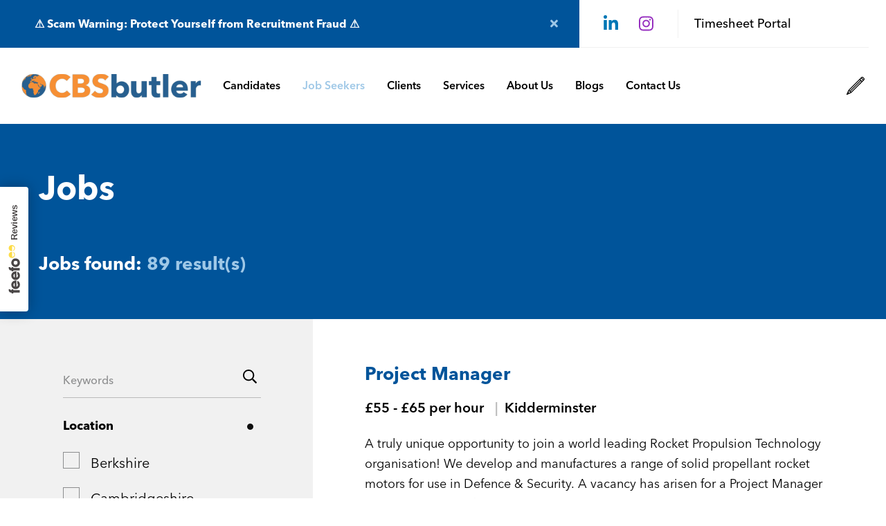

--- FILE ---
content_type: text/html; charset=utf-8
request_url: https://www.cbsbutler.com/cm/jobs
body_size: 49233
content:
<!DOCTYPE html><html lang="en"><head><meta charSet="utf-8"/><meta http-equiv="Content-Type" content="text/html; charset=utf-8"/><meta http-equiv="X-UA-Compatible" content="IE=edge"/><meta name="viewport" content="width=device-width, initial-scale=1, maximum-scale=1"/><meta name="robots" content="noopd, noydir, index, follow"/><link rel="canonical" href="https://www.cbsbutler.com/cm/jobs"/><link rel="icon" href="/favicon3.ico"/><link rel="preconnect" href="https://fonts.googleapis.com"/><link rel="preconnect" href="https://fonts.gstatic.com" crossorigin="anonymous"/><title>CBSbutler Jobs - CBSbutler</title><meta name="description" content="View our latest jobs here"/><meta name="keywords" content="CBSbutler Jobs"/><meta property="og:title" content="CBSbutler Jobs - CBSbutler"/><meta property="og:description" content="View our latest jobs here"/><meta property="og:url" content="https://www.cbsbutler.com/cm/jobs"/><meta property="og:image:width" content="1200"/><meta property="og:image:height" content="628"/><meta property="twitter:card" content="summary_large_image"/><meta property="twitter:url" content="https://www.cbsbutler.com/cm/jobs"/><meta property="twitter:title" content="CBSbutler Jobs - CBSbutler"/><meta property="twitter:description" content="View our latest jobs here"/><meta property="og:image" content="https://www.cbsbutler.com/static/imglib/LinkedInIcons4.png"/><meta property="twitter:image" content="https://www.cbsbutler.com/static/imglib/LinkedInIcons4.png"/><link rel="preload" as="image" imagesrcset="/CBSLOGO.svg 640w, /CBSLOGO.svg 750w, /CBSLOGO.svg 828w, /CBSLOGO.svg 1080w, /CBSLOGO.svg 1200w, /CBSLOGO.svg 1920w, /CBSLOGO.svg 2048w, /CBSLOGO.svg 3840w" imagesizes="100vw"/><link rel="preload" as="image" imagesrcset="/_next/image?url=%2Ficon-register.png&amp;w=640&amp;q=75 640w, /_next/image?url=%2Ficon-register.png&amp;w=750&amp;q=75 750w, /_next/image?url=%2Ficon-register.png&amp;w=828&amp;q=75 828w, /_next/image?url=%2Ficon-register.png&amp;w=1080&amp;q=75 1080w, /_next/image?url=%2Ficon-register.png&amp;w=1200&amp;q=75 1200w, /_next/image?url=%2Ficon-register.png&amp;w=1920&amp;q=75 1920w, /_next/image?url=%2Ficon-register.png&amp;w=2048&amp;q=75 2048w, /_next/image?url=%2Ficon-register.png&amp;w=3840&amp;q=75 3840w" imagesizes="100vw"/><meta name="next-head-count" content="26"/><link rel="preconnect" href="https://fonts.gstatic.com" crossorigin /><link rel="preload" href="/_next/static/css/154c4ff9ed9d68f5.css" as="style"/><link rel="stylesheet" href="/_next/static/css/154c4ff9ed9d68f5.css" data-n-g=""/><link rel="preload" href="/_next/static/css/47488d379d6b6fb0.css" as="style"/><link rel="stylesheet" href="/_next/static/css/47488d379d6b6fb0.css" data-n-p=""/><link rel="preload" href="/_next/static/css/7c06d34f164197c8.css" as="style"/><link rel="stylesheet" href="/_next/static/css/7c06d34f164197c8.css" data-n-p=""/><link rel="preload" href="/_next/static/css/df11a943de30156e.css" as="style"/><link rel="stylesheet" href="/_next/static/css/df11a943de30156e.css" data-n-p=""/><noscript data-n-css=""></noscript><script defer="" nomodule="" src="/_next/static/chunks/polyfills-5cd94c89d3acac5f.js"></script><script src="/_next/static/chunks/webpack-b51e14b0f560bd29.js" defer=""></script><script src="/_next/static/chunks/framework-5f9637ca1e7aac10.js" defer=""></script><script src="/_next/static/chunks/main-c0682243a31ceac9.js" defer=""></script><script src="/_next/static/chunks/pages/_app-e2c52ea6256c1463.js" defer=""></script><script src="/_next/static/chunks/c943faba-8553ac7a82ed253e.js" defer=""></script><script src="/_next/static/chunks/af13d906-7b1c91d1d80ef05b.js" defer=""></script><script src="/_next/static/chunks/ec1189df-3821c4a85b1688f2.js" defer=""></script><script src="/_next/static/chunks/a9a7754c-472b2994f6b60bc5.js" defer=""></script><script src="/_next/static/chunks/761-e582f9e8afec5266.js" defer=""></script><script src="/_next/static/chunks/52-5e5c42e0794ab18c.js" defer=""></script><script src="/_next/static/chunks/694-9fc8202670229fe5.js" defer=""></script><script src="/_next/static/chunks/787-39e5d08c1ff79db8.js" defer=""></script><script src="/_next/static/chunks/394-7d87f8141e04e41c.js" defer=""></script><script src="/_next/static/chunks/597-55577634594d90c5.js" defer=""></script><script src="/_next/static/chunks/743-60dcf4c2bbe6b618.js" defer=""></script><script src="/_next/static/chunks/251-8009e698b7fccd67.js" defer=""></script><script src="/_next/static/chunks/pages/cm/%5B%5B...dynamicParams%5D%5D-ccd4021497d8cc44.js" defer=""></script><script src="/_next/static/atanwiQv6jSOcVEHIXeVe/_buildManifest.js" defer=""></script><script src="/_next/static/atanwiQv6jSOcVEHIXeVe/_ssgManifest.js" defer=""></script><script src="/_next/static/atanwiQv6jSOcVEHIXeVe/_middlewareManifest.js" defer=""></script><style data-href="https://fonts.googleapis.com/css2?family=Open+Sans:ital,wght@0,300;0,400;0,500;0,600;0,700;0,800;1,300;1,400;1,500;1,600;1,700;1,800&display=swap">@font-face{font-family:'Open Sans';font-style:italic;font-weight:300;font-stretch:normal;font-display:swap;src:url(https://fonts.gstatic.com/s/opensans/v40/memQYaGs126MiZpBA-UFUIcVXSCEkx2cmqvXlWq8tWZ0Pw86hd0Rk5hkaVQ.woff) format('woff')}@font-face{font-family:'Open Sans';font-style:italic;font-weight:400;font-stretch:normal;font-display:swap;src:url(https://fonts.gstatic.com/s/opensans/v40/memQYaGs126MiZpBA-UFUIcVXSCEkx2cmqvXlWq8tWZ0Pw86hd0Rk8ZkaVQ.woff) format('woff')}@font-face{font-family:'Open Sans';font-style:italic;font-weight:500;font-stretch:normal;font-display:swap;src:url(https://fonts.gstatic.com/s/opensans/v40/memQYaGs126MiZpBA-UFUIcVXSCEkx2cmqvXlWq8tWZ0Pw86hd0Rk_RkaVQ.woff) format('woff')}@font-face{font-family:'Open Sans';font-style:italic;font-weight:600;font-stretch:normal;font-display:swap;src:url(https://fonts.gstatic.com/s/opensans/v40/memQYaGs126MiZpBA-UFUIcVXSCEkx2cmqvXlWq8tWZ0Pw86hd0RkxhjaVQ.woff) format('woff')}@font-face{font-family:'Open Sans';font-style:italic;font-weight:700;font-stretch:normal;font-display:swap;src:url(https://fonts.gstatic.com/s/opensans/v40/memQYaGs126MiZpBA-UFUIcVXSCEkx2cmqvXlWq8tWZ0Pw86hd0RkyFjaVQ.woff) format('woff')}@font-face{font-family:'Open Sans';font-style:italic;font-weight:800;font-stretch:normal;font-display:swap;src:url(https://fonts.gstatic.com/s/opensans/v40/memQYaGs126MiZpBA-UFUIcVXSCEkx2cmqvXlWq8tWZ0Pw86hd0Rk0ZjaVQ.woff) format('woff')}@font-face{font-family:'Open Sans';font-style:normal;font-weight:300;font-stretch:normal;font-display:swap;src:url(https://fonts.gstatic.com/s/opensans/v40/memSYaGs126MiZpBA-UvWbX2vVnXBbObj2OVZyOOSr4dVJWUgsiH0C4k.woff) format('woff')}@font-face{font-family:'Open Sans';font-style:normal;font-weight:400;font-stretch:normal;font-display:swap;src:url(https://fonts.gstatic.com/s/opensans/v40/memSYaGs126MiZpBA-UvWbX2vVnXBbObj2OVZyOOSr4dVJWUgsjZ0C4k.woff) format('woff')}@font-face{font-family:'Open Sans';font-style:normal;font-weight:500;font-stretch:normal;font-display:swap;src:url(https://fonts.gstatic.com/s/opensans/v40/memSYaGs126MiZpBA-UvWbX2vVnXBbObj2OVZyOOSr4dVJWUgsjr0C4k.woff) format('woff')}@font-face{font-family:'Open Sans';font-style:normal;font-weight:600;font-stretch:normal;font-display:swap;src:url(https://fonts.gstatic.com/s/opensans/v40/memSYaGs126MiZpBA-UvWbX2vVnXBbObj2OVZyOOSr4dVJWUgsgH1y4k.woff) format('woff')}@font-face{font-family:'Open Sans';font-style:normal;font-weight:700;font-stretch:normal;font-display:swap;src:url(https://fonts.gstatic.com/s/opensans/v40/memSYaGs126MiZpBA-UvWbX2vVnXBbObj2OVZyOOSr4dVJWUgsg-1y4k.woff) format('woff')}@font-face{font-family:'Open Sans';font-style:normal;font-weight:800;font-stretch:normal;font-display:swap;src:url(https://fonts.gstatic.com/s/opensans/v40/memSYaGs126MiZpBA-UvWbX2vVnXBbObj2OVZyOOSr4dVJWUgshZ1y4k.woff) format('woff')}@font-face{font-family:'Open Sans';font-style:italic;font-weight:300;font-stretch:100%;font-display:swap;src:url(https://fonts.gstatic.com/s/opensans/v40/memtYaGs126MiZpBA-UFUIcVXSCEkx2cmqvXlWqWtE6FxZCJgvAQ.woff2) format('woff2');unicode-range:U+0460-052F,U+1C80-1C8A,U+20B4,U+2DE0-2DFF,U+A640-A69F,U+FE2E-FE2F}@font-face{font-family:'Open Sans';font-style:italic;font-weight:300;font-stretch:100%;font-display:swap;src:url(https://fonts.gstatic.com/s/opensans/v40/memtYaGs126MiZpBA-UFUIcVXSCEkx2cmqvXlWqWvU6FxZCJgvAQ.woff2) format('woff2');unicode-range:U+0301,U+0400-045F,U+0490-0491,U+04B0-04B1,U+2116}@font-face{font-family:'Open Sans';font-style:italic;font-weight:300;font-stretch:100%;font-display:swap;src:url(https://fonts.gstatic.com/s/opensans/v40/memtYaGs126MiZpBA-UFUIcVXSCEkx2cmqvXlWqWtU6FxZCJgvAQ.woff2) format('woff2');unicode-range:U+1F00-1FFF}@font-face{font-family:'Open Sans';font-style:italic;font-weight:300;font-stretch:100%;font-display:swap;src:url(https://fonts.gstatic.com/s/opensans/v40/memtYaGs126MiZpBA-UFUIcVXSCEkx2cmqvXlWqWuk6FxZCJgvAQ.woff2) format('woff2');unicode-range:U+0370-0377,U+037A-037F,U+0384-038A,U+038C,U+038E-03A1,U+03A3-03FF}@font-face{font-family:'Open Sans';font-style:italic;font-weight:300;font-stretch:100%;font-display:swap;src:url(https://fonts.gstatic.com/s/opensans/v40/memtYaGs126MiZpBA-UFUIcVXSCEkx2cmqvXlWqWu06FxZCJgvAQ.woff2) format('woff2');unicode-range:U+0307-0308,U+0590-05FF,U+200C-2010,U+20AA,U+25CC,U+FB1D-FB4F}@font-face{font-family:'Open Sans';font-style:italic;font-weight:300;font-stretch:100%;font-display:swap;src:url(https://fonts.gstatic.com/s/opensans/v40/memtYaGs126MiZpBA-UFUIcVXSCEkx2cmqvXlWqWxU6FxZCJgvAQ.woff2) format('woff2');unicode-range:U+0302-0303,U+0305,U+0307-0308,U+0310,U+0312,U+0315,U+031A,U+0326-0327,U+032C,U+032F-0330,U+0332-0333,U+0338,U+033A,U+0346,U+034D,U+0391-03A1,U+03A3-03A9,U+03B1-03C9,U+03D1,U+03D5-03D6,U+03F0-03F1,U+03F4-03F5,U+2016-2017,U+2034-2038,U+203C,U+2040,U+2043,U+2047,U+2050,U+2057,U+205F,U+2070-2071,U+2074-208E,U+2090-209C,U+20D0-20DC,U+20E1,U+20E5-20EF,U+2100-2112,U+2114-2115,U+2117-2121,U+2123-214F,U+2190,U+2192,U+2194-21AE,U+21B0-21E5,U+21F1-21F2,U+21F4-2211,U+2213-2214,U+2216-22FF,U+2308-230B,U+2310,U+2319,U+231C-2321,U+2336-237A,U+237C,U+2395,U+239B-23B7,U+23D0,U+23DC-23E1,U+2474-2475,U+25AF,U+25B3,U+25B7,U+25BD,U+25C1,U+25CA,U+25CC,U+25FB,U+266D-266F,U+27C0-27FF,U+2900-2AFF,U+2B0E-2B11,U+2B30-2B4C,U+2BFE,U+3030,U+FF5B,U+FF5D,U+1D400-1D7FF,U+1EE00-1EEFF}@font-face{font-family:'Open Sans';font-style:italic;font-weight:300;font-stretch:100%;font-display:swap;src:url(https://fonts.gstatic.com/s/opensans/v40/memtYaGs126MiZpBA-UFUIcVXSCEkx2cmqvXlWqW106FxZCJgvAQ.woff2) format('woff2');unicode-range:U+0001-000C,U+000E-001F,U+007F-009F,U+20DD-20E0,U+20E2-20E4,U+2150-218F,U+2190,U+2192,U+2194-2199,U+21AF,U+21E6-21F0,U+21F3,U+2218-2219,U+2299,U+22C4-22C6,U+2300-243F,U+2440-244A,U+2460-24FF,U+25A0-27BF,U+2800-28FF,U+2921-2922,U+2981,U+29BF,U+29EB,U+2B00-2BFF,U+4DC0-4DFF,U+FFF9-FFFB,U+10140-1018E,U+10190-1019C,U+101A0,U+101D0-101FD,U+102E0-102FB,U+10E60-10E7E,U+1D2C0-1D2D3,U+1D2E0-1D37F,U+1F000-1F0FF,U+1F100-1F1AD,U+1F1E6-1F1FF,U+1F30D-1F30F,U+1F315,U+1F31C,U+1F31E,U+1F320-1F32C,U+1F336,U+1F378,U+1F37D,U+1F382,U+1F393-1F39F,U+1F3A7-1F3A8,U+1F3AC-1F3AF,U+1F3C2,U+1F3C4-1F3C6,U+1F3CA-1F3CE,U+1F3D4-1F3E0,U+1F3ED,U+1F3F1-1F3F3,U+1F3F5-1F3F7,U+1F408,U+1F415,U+1F41F,U+1F426,U+1F43F,U+1F441-1F442,U+1F444,U+1F446-1F449,U+1F44C-1F44E,U+1F453,U+1F46A,U+1F47D,U+1F4A3,U+1F4B0,U+1F4B3,U+1F4B9,U+1F4BB,U+1F4BF,U+1F4C8-1F4CB,U+1F4D6,U+1F4DA,U+1F4DF,U+1F4E3-1F4E6,U+1F4EA-1F4ED,U+1F4F7,U+1F4F9-1F4FB,U+1F4FD-1F4FE,U+1F503,U+1F507-1F50B,U+1F50D,U+1F512-1F513,U+1F53E-1F54A,U+1F54F-1F5FA,U+1F610,U+1F650-1F67F,U+1F687,U+1F68D,U+1F691,U+1F694,U+1F698,U+1F6AD,U+1F6B2,U+1F6B9-1F6BA,U+1F6BC,U+1F6C6-1F6CF,U+1F6D3-1F6D7,U+1F6E0-1F6EA,U+1F6F0-1F6F3,U+1F6F7-1F6FC,U+1F700-1F7FF,U+1F800-1F80B,U+1F810-1F847,U+1F850-1F859,U+1F860-1F887,U+1F890-1F8AD,U+1F8B0-1F8BB,U+1F8C0-1F8C1,U+1F900-1F90B,U+1F93B,U+1F946,U+1F984,U+1F996,U+1F9E9,U+1FA00-1FA6F,U+1FA70-1FA7C,U+1FA80-1FA89,U+1FA8F-1FAC6,U+1FACE-1FADC,U+1FADF-1FAE9,U+1FAF0-1FAF8,U+1FB00-1FBFF}@font-face{font-family:'Open Sans';font-style:italic;font-weight:300;font-stretch:100%;font-display:swap;src:url(https://fonts.gstatic.com/s/opensans/v40/memtYaGs126MiZpBA-UFUIcVXSCEkx2cmqvXlWqWtk6FxZCJgvAQ.woff2) format('woff2');unicode-range:U+0102-0103,U+0110-0111,U+0128-0129,U+0168-0169,U+01A0-01A1,U+01AF-01B0,U+0300-0301,U+0303-0304,U+0308-0309,U+0323,U+0329,U+1EA0-1EF9,U+20AB}@font-face{font-family:'Open Sans';font-style:italic;font-weight:300;font-stretch:100%;font-display:swap;src:url(https://fonts.gstatic.com/s/opensans/v40/memtYaGs126MiZpBA-UFUIcVXSCEkx2cmqvXlWqWt06FxZCJgvAQ.woff2) format('woff2');unicode-range:U+0100-02BA,U+02BD-02C5,U+02C7-02CC,U+02CE-02D7,U+02DD-02FF,U+0304,U+0308,U+0329,U+1D00-1DBF,U+1E00-1E9F,U+1EF2-1EFF,U+2020,U+20A0-20AB,U+20AD-20C0,U+2113,U+2C60-2C7F,U+A720-A7FF}@font-face{font-family:'Open Sans';font-style:italic;font-weight:300;font-stretch:100%;font-display:swap;src:url(https://fonts.gstatic.com/s/opensans/v40/memtYaGs126MiZpBA-UFUIcVXSCEkx2cmqvXlWqWuU6FxZCJgg.woff2) format('woff2');unicode-range:U+0000-00FF,U+0131,U+0152-0153,U+02BB-02BC,U+02C6,U+02DA,U+02DC,U+0304,U+0308,U+0329,U+2000-206F,U+20AC,U+2122,U+2191,U+2193,U+2212,U+2215,U+FEFF,U+FFFD}@font-face{font-family:'Open Sans';font-style:italic;font-weight:400;font-stretch:100%;font-display:swap;src:url(https://fonts.gstatic.com/s/opensans/v40/memtYaGs126MiZpBA-UFUIcVXSCEkx2cmqvXlWqWtE6FxZCJgvAQ.woff2) format('woff2');unicode-range:U+0460-052F,U+1C80-1C8A,U+20B4,U+2DE0-2DFF,U+A640-A69F,U+FE2E-FE2F}@font-face{font-family:'Open Sans';font-style:italic;font-weight:400;font-stretch:100%;font-display:swap;src:url(https://fonts.gstatic.com/s/opensans/v40/memtYaGs126MiZpBA-UFUIcVXSCEkx2cmqvXlWqWvU6FxZCJgvAQ.woff2) format('woff2');unicode-range:U+0301,U+0400-045F,U+0490-0491,U+04B0-04B1,U+2116}@font-face{font-family:'Open Sans';font-style:italic;font-weight:400;font-stretch:100%;font-display:swap;src:url(https://fonts.gstatic.com/s/opensans/v40/memtYaGs126MiZpBA-UFUIcVXSCEkx2cmqvXlWqWtU6FxZCJgvAQ.woff2) format('woff2');unicode-range:U+1F00-1FFF}@font-face{font-family:'Open Sans';font-style:italic;font-weight:400;font-stretch:100%;font-display:swap;src:url(https://fonts.gstatic.com/s/opensans/v40/memtYaGs126MiZpBA-UFUIcVXSCEkx2cmqvXlWqWuk6FxZCJgvAQ.woff2) format('woff2');unicode-range:U+0370-0377,U+037A-037F,U+0384-038A,U+038C,U+038E-03A1,U+03A3-03FF}@font-face{font-family:'Open Sans';font-style:italic;font-weight:400;font-stretch:100%;font-display:swap;src:url(https://fonts.gstatic.com/s/opensans/v40/memtYaGs126MiZpBA-UFUIcVXSCEkx2cmqvXlWqWu06FxZCJgvAQ.woff2) format('woff2');unicode-range:U+0307-0308,U+0590-05FF,U+200C-2010,U+20AA,U+25CC,U+FB1D-FB4F}@font-face{font-family:'Open Sans';font-style:italic;font-weight:400;font-stretch:100%;font-display:swap;src:url(https://fonts.gstatic.com/s/opensans/v40/memtYaGs126MiZpBA-UFUIcVXSCEkx2cmqvXlWqWxU6FxZCJgvAQ.woff2) format('woff2');unicode-range:U+0302-0303,U+0305,U+0307-0308,U+0310,U+0312,U+0315,U+031A,U+0326-0327,U+032C,U+032F-0330,U+0332-0333,U+0338,U+033A,U+0346,U+034D,U+0391-03A1,U+03A3-03A9,U+03B1-03C9,U+03D1,U+03D5-03D6,U+03F0-03F1,U+03F4-03F5,U+2016-2017,U+2034-2038,U+203C,U+2040,U+2043,U+2047,U+2050,U+2057,U+205F,U+2070-2071,U+2074-208E,U+2090-209C,U+20D0-20DC,U+20E1,U+20E5-20EF,U+2100-2112,U+2114-2115,U+2117-2121,U+2123-214F,U+2190,U+2192,U+2194-21AE,U+21B0-21E5,U+21F1-21F2,U+21F4-2211,U+2213-2214,U+2216-22FF,U+2308-230B,U+2310,U+2319,U+231C-2321,U+2336-237A,U+237C,U+2395,U+239B-23B7,U+23D0,U+23DC-23E1,U+2474-2475,U+25AF,U+25B3,U+25B7,U+25BD,U+25C1,U+25CA,U+25CC,U+25FB,U+266D-266F,U+27C0-27FF,U+2900-2AFF,U+2B0E-2B11,U+2B30-2B4C,U+2BFE,U+3030,U+FF5B,U+FF5D,U+1D400-1D7FF,U+1EE00-1EEFF}@font-face{font-family:'Open Sans';font-style:italic;font-weight:400;font-stretch:100%;font-display:swap;src:url(https://fonts.gstatic.com/s/opensans/v40/memtYaGs126MiZpBA-UFUIcVXSCEkx2cmqvXlWqW106FxZCJgvAQ.woff2) format('woff2');unicode-range:U+0001-000C,U+000E-001F,U+007F-009F,U+20DD-20E0,U+20E2-20E4,U+2150-218F,U+2190,U+2192,U+2194-2199,U+21AF,U+21E6-21F0,U+21F3,U+2218-2219,U+2299,U+22C4-22C6,U+2300-243F,U+2440-244A,U+2460-24FF,U+25A0-27BF,U+2800-28FF,U+2921-2922,U+2981,U+29BF,U+29EB,U+2B00-2BFF,U+4DC0-4DFF,U+FFF9-FFFB,U+10140-1018E,U+10190-1019C,U+101A0,U+101D0-101FD,U+102E0-102FB,U+10E60-10E7E,U+1D2C0-1D2D3,U+1D2E0-1D37F,U+1F000-1F0FF,U+1F100-1F1AD,U+1F1E6-1F1FF,U+1F30D-1F30F,U+1F315,U+1F31C,U+1F31E,U+1F320-1F32C,U+1F336,U+1F378,U+1F37D,U+1F382,U+1F393-1F39F,U+1F3A7-1F3A8,U+1F3AC-1F3AF,U+1F3C2,U+1F3C4-1F3C6,U+1F3CA-1F3CE,U+1F3D4-1F3E0,U+1F3ED,U+1F3F1-1F3F3,U+1F3F5-1F3F7,U+1F408,U+1F415,U+1F41F,U+1F426,U+1F43F,U+1F441-1F442,U+1F444,U+1F446-1F449,U+1F44C-1F44E,U+1F453,U+1F46A,U+1F47D,U+1F4A3,U+1F4B0,U+1F4B3,U+1F4B9,U+1F4BB,U+1F4BF,U+1F4C8-1F4CB,U+1F4D6,U+1F4DA,U+1F4DF,U+1F4E3-1F4E6,U+1F4EA-1F4ED,U+1F4F7,U+1F4F9-1F4FB,U+1F4FD-1F4FE,U+1F503,U+1F507-1F50B,U+1F50D,U+1F512-1F513,U+1F53E-1F54A,U+1F54F-1F5FA,U+1F610,U+1F650-1F67F,U+1F687,U+1F68D,U+1F691,U+1F694,U+1F698,U+1F6AD,U+1F6B2,U+1F6B9-1F6BA,U+1F6BC,U+1F6C6-1F6CF,U+1F6D3-1F6D7,U+1F6E0-1F6EA,U+1F6F0-1F6F3,U+1F6F7-1F6FC,U+1F700-1F7FF,U+1F800-1F80B,U+1F810-1F847,U+1F850-1F859,U+1F860-1F887,U+1F890-1F8AD,U+1F8B0-1F8BB,U+1F8C0-1F8C1,U+1F900-1F90B,U+1F93B,U+1F946,U+1F984,U+1F996,U+1F9E9,U+1FA00-1FA6F,U+1FA70-1FA7C,U+1FA80-1FA89,U+1FA8F-1FAC6,U+1FACE-1FADC,U+1FADF-1FAE9,U+1FAF0-1FAF8,U+1FB00-1FBFF}@font-face{font-family:'Open Sans';font-style:italic;font-weight:400;font-stretch:100%;font-display:swap;src:url(https://fonts.gstatic.com/s/opensans/v40/memtYaGs126MiZpBA-UFUIcVXSCEkx2cmqvXlWqWtk6FxZCJgvAQ.woff2) format('woff2');unicode-range:U+0102-0103,U+0110-0111,U+0128-0129,U+0168-0169,U+01A0-01A1,U+01AF-01B0,U+0300-0301,U+0303-0304,U+0308-0309,U+0323,U+0329,U+1EA0-1EF9,U+20AB}@font-face{font-family:'Open Sans';font-style:italic;font-weight:400;font-stretch:100%;font-display:swap;src:url(https://fonts.gstatic.com/s/opensans/v40/memtYaGs126MiZpBA-UFUIcVXSCEkx2cmqvXlWqWt06FxZCJgvAQ.woff2) format('woff2');unicode-range:U+0100-02BA,U+02BD-02C5,U+02C7-02CC,U+02CE-02D7,U+02DD-02FF,U+0304,U+0308,U+0329,U+1D00-1DBF,U+1E00-1E9F,U+1EF2-1EFF,U+2020,U+20A0-20AB,U+20AD-20C0,U+2113,U+2C60-2C7F,U+A720-A7FF}@font-face{font-family:'Open Sans';font-style:italic;font-weight:400;font-stretch:100%;font-display:swap;src:url(https://fonts.gstatic.com/s/opensans/v40/memtYaGs126MiZpBA-UFUIcVXSCEkx2cmqvXlWqWuU6FxZCJgg.woff2) format('woff2');unicode-range:U+0000-00FF,U+0131,U+0152-0153,U+02BB-02BC,U+02C6,U+02DA,U+02DC,U+0304,U+0308,U+0329,U+2000-206F,U+20AC,U+2122,U+2191,U+2193,U+2212,U+2215,U+FEFF,U+FFFD}@font-face{font-family:'Open Sans';font-style:italic;font-weight:500;font-stretch:100%;font-display:swap;src:url(https://fonts.gstatic.com/s/opensans/v40/memtYaGs126MiZpBA-UFUIcVXSCEkx2cmqvXlWqWtE6FxZCJgvAQ.woff2) format('woff2');unicode-range:U+0460-052F,U+1C80-1C8A,U+20B4,U+2DE0-2DFF,U+A640-A69F,U+FE2E-FE2F}@font-face{font-family:'Open Sans';font-style:italic;font-weight:500;font-stretch:100%;font-display:swap;src:url(https://fonts.gstatic.com/s/opensans/v40/memtYaGs126MiZpBA-UFUIcVXSCEkx2cmqvXlWqWvU6FxZCJgvAQ.woff2) format('woff2');unicode-range:U+0301,U+0400-045F,U+0490-0491,U+04B0-04B1,U+2116}@font-face{font-family:'Open Sans';font-style:italic;font-weight:500;font-stretch:100%;font-display:swap;src:url(https://fonts.gstatic.com/s/opensans/v40/memtYaGs126MiZpBA-UFUIcVXSCEkx2cmqvXlWqWtU6FxZCJgvAQ.woff2) format('woff2');unicode-range:U+1F00-1FFF}@font-face{font-family:'Open Sans';font-style:italic;font-weight:500;font-stretch:100%;font-display:swap;src:url(https://fonts.gstatic.com/s/opensans/v40/memtYaGs126MiZpBA-UFUIcVXSCEkx2cmqvXlWqWuk6FxZCJgvAQ.woff2) format('woff2');unicode-range:U+0370-0377,U+037A-037F,U+0384-038A,U+038C,U+038E-03A1,U+03A3-03FF}@font-face{font-family:'Open Sans';font-style:italic;font-weight:500;font-stretch:100%;font-display:swap;src:url(https://fonts.gstatic.com/s/opensans/v40/memtYaGs126MiZpBA-UFUIcVXSCEkx2cmqvXlWqWu06FxZCJgvAQ.woff2) format('woff2');unicode-range:U+0307-0308,U+0590-05FF,U+200C-2010,U+20AA,U+25CC,U+FB1D-FB4F}@font-face{font-family:'Open Sans';font-style:italic;font-weight:500;font-stretch:100%;font-display:swap;src:url(https://fonts.gstatic.com/s/opensans/v40/memtYaGs126MiZpBA-UFUIcVXSCEkx2cmqvXlWqWxU6FxZCJgvAQ.woff2) format('woff2');unicode-range:U+0302-0303,U+0305,U+0307-0308,U+0310,U+0312,U+0315,U+031A,U+0326-0327,U+032C,U+032F-0330,U+0332-0333,U+0338,U+033A,U+0346,U+034D,U+0391-03A1,U+03A3-03A9,U+03B1-03C9,U+03D1,U+03D5-03D6,U+03F0-03F1,U+03F4-03F5,U+2016-2017,U+2034-2038,U+203C,U+2040,U+2043,U+2047,U+2050,U+2057,U+205F,U+2070-2071,U+2074-208E,U+2090-209C,U+20D0-20DC,U+20E1,U+20E5-20EF,U+2100-2112,U+2114-2115,U+2117-2121,U+2123-214F,U+2190,U+2192,U+2194-21AE,U+21B0-21E5,U+21F1-21F2,U+21F4-2211,U+2213-2214,U+2216-22FF,U+2308-230B,U+2310,U+2319,U+231C-2321,U+2336-237A,U+237C,U+2395,U+239B-23B7,U+23D0,U+23DC-23E1,U+2474-2475,U+25AF,U+25B3,U+25B7,U+25BD,U+25C1,U+25CA,U+25CC,U+25FB,U+266D-266F,U+27C0-27FF,U+2900-2AFF,U+2B0E-2B11,U+2B30-2B4C,U+2BFE,U+3030,U+FF5B,U+FF5D,U+1D400-1D7FF,U+1EE00-1EEFF}@font-face{font-family:'Open Sans';font-style:italic;font-weight:500;font-stretch:100%;font-display:swap;src:url(https://fonts.gstatic.com/s/opensans/v40/memtYaGs126MiZpBA-UFUIcVXSCEkx2cmqvXlWqW106FxZCJgvAQ.woff2) format('woff2');unicode-range:U+0001-000C,U+000E-001F,U+007F-009F,U+20DD-20E0,U+20E2-20E4,U+2150-218F,U+2190,U+2192,U+2194-2199,U+21AF,U+21E6-21F0,U+21F3,U+2218-2219,U+2299,U+22C4-22C6,U+2300-243F,U+2440-244A,U+2460-24FF,U+25A0-27BF,U+2800-28FF,U+2921-2922,U+2981,U+29BF,U+29EB,U+2B00-2BFF,U+4DC0-4DFF,U+FFF9-FFFB,U+10140-1018E,U+10190-1019C,U+101A0,U+101D0-101FD,U+102E0-102FB,U+10E60-10E7E,U+1D2C0-1D2D3,U+1D2E0-1D37F,U+1F000-1F0FF,U+1F100-1F1AD,U+1F1E6-1F1FF,U+1F30D-1F30F,U+1F315,U+1F31C,U+1F31E,U+1F320-1F32C,U+1F336,U+1F378,U+1F37D,U+1F382,U+1F393-1F39F,U+1F3A7-1F3A8,U+1F3AC-1F3AF,U+1F3C2,U+1F3C4-1F3C6,U+1F3CA-1F3CE,U+1F3D4-1F3E0,U+1F3ED,U+1F3F1-1F3F3,U+1F3F5-1F3F7,U+1F408,U+1F415,U+1F41F,U+1F426,U+1F43F,U+1F441-1F442,U+1F444,U+1F446-1F449,U+1F44C-1F44E,U+1F453,U+1F46A,U+1F47D,U+1F4A3,U+1F4B0,U+1F4B3,U+1F4B9,U+1F4BB,U+1F4BF,U+1F4C8-1F4CB,U+1F4D6,U+1F4DA,U+1F4DF,U+1F4E3-1F4E6,U+1F4EA-1F4ED,U+1F4F7,U+1F4F9-1F4FB,U+1F4FD-1F4FE,U+1F503,U+1F507-1F50B,U+1F50D,U+1F512-1F513,U+1F53E-1F54A,U+1F54F-1F5FA,U+1F610,U+1F650-1F67F,U+1F687,U+1F68D,U+1F691,U+1F694,U+1F698,U+1F6AD,U+1F6B2,U+1F6B9-1F6BA,U+1F6BC,U+1F6C6-1F6CF,U+1F6D3-1F6D7,U+1F6E0-1F6EA,U+1F6F0-1F6F3,U+1F6F7-1F6FC,U+1F700-1F7FF,U+1F800-1F80B,U+1F810-1F847,U+1F850-1F859,U+1F860-1F887,U+1F890-1F8AD,U+1F8B0-1F8BB,U+1F8C0-1F8C1,U+1F900-1F90B,U+1F93B,U+1F946,U+1F984,U+1F996,U+1F9E9,U+1FA00-1FA6F,U+1FA70-1FA7C,U+1FA80-1FA89,U+1FA8F-1FAC6,U+1FACE-1FADC,U+1FADF-1FAE9,U+1FAF0-1FAF8,U+1FB00-1FBFF}@font-face{font-family:'Open Sans';font-style:italic;font-weight:500;font-stretch:100%;font-display:swap;src:url(https://fonts.gstatic.com/s/opensans/v40/memtYaGs126MiZpBA-UFUIcVXSCEkx2cmqvXlWqWtk6FxZCJgvAQ.woff2) format('woff2');unicode-range:U+0102-0103,U+0110-0111,U+0128-0129,U+0168-0169,U+01A0-01A1,U+01AF-01B0,U+0300-0301,U+0303-0304,U+0308-0309,U+0323,U+0329,U+1EA0-1EF9,U+20AB}@font-face{font-family:'Open Sans';font-style:italic;font-weight:500;font-stretch:100%;font-display:swap;src:url(https://fonts.gstatic.com/s/opensans/v40/memtYaGs126MiZpBA-UFUIcVXSCEkx2cmqvXlWqWt06FxZCJgvAQ.woff2) format('woff2');unicode-range:U+0100-02BA,U+02BD-02C5,U+02C7-02CC,U+02CE-02D7,U+02DD-02FF,U+0304,U+0308,U+0329,U+1D00-1DBF,U+1E00-1E9F,U+1EF2-1EFF,U+2020,U+20A0-20AB,U+20AD-20C0,U+2113,U+2C60-2C7F,U+A720-A7FF}@font-face{font-family:'Open Sans';font-style:italic;font-weight:500;font-stretch:100%;font-display:swap;src:url(https://fonts.gstatic.com/s/opensans/v40/memtYaGs126MiZpBA-UFUIcVXSCEkx2cmqvXlWqWuU6FxZCJgg.woff2) format('woff2');unicode-range:U+0000-00FF,U+0131,U+0152-0153,U+02BB-02BC,U+02C6,U+02DA,U+02DC,U+0304,U+0308,U+0329,U+2000-206F,U+20AC,U+2122,U+2191,U+2193,U+2212,U+2215,U+FEFF,U+FFFD}@font-face{font-family:'Open Sans';font-style:italic;font-weight:600;font-stretch:100%;font-display:swap;src:url(https://fonts.gstatic.com/s/opensans/v40/memtYaGs126MiZpBA-UFUIcVXSCEkx2cmqvXlWqWtE6FxZCJgvAQ.woff2) format('woff2');unicode-range:U+0460-052F,U+1C80-1C8A,U+20B4,U+2DE0-2DFF,U+A640-A69F,U+FE2E-FE2F}@font-face{font-family:'Open Sans';font-style:italic;font-weight:600;font-stretch:100%;font-display:swap;src:url(https://fonts.gstatic.com/s/opensans/v40/memtYaGs126MiZpBA-UFUIcVXSCEkx2cmqvXlWqWvU6FxZCJgvAQ.woff2) format('woff2');unicode-range:U+0301,U+0400-045F,U+0490-0491,U+04B0-04B1,U+2116}@font-face{font-family:'Open Sans';font-style:italic;font-weight:600;font-stretch:100%;font-display:swap;src:url(https://fonts.gstatic.com/s/opensans/v40/memtYaGs126MiZpBA-UFUIcVXSCEkx2cmqvXlWqWtU6FxZCJgvAQ.woff2) format('woff2');unicode-range:U+1F00-1FFF}@font-face{font-family:'Open Sans';font-style:italic;font-weight:600;font-stretch:100%;font-display:swap;src:url(https://fonts.gstatic.com/s/opensans/v40/memtYaGs126MiZpBA-UFUIcVXSCEkx2cmqvXlWqWuk6FxZCJgvAQ.woff2) format('woff2');unicode-range:U+0370-0377,U+037A-037F,U+0384-038A,U+038C,U+038E-03A1,U+03A3-03FF}@font-face{font-family:'Open Sans';font-style:italic;font-weight:600;font-stretch:100%;font-display:swap;src:url(https://fonts.gstatic.com/s/opensans/v40/memtYaGs126MiZpBA-UFUIcVXSCEkx2cmqvXlWqWu06FxZCJgvAQ.woff2) format('woff2');unicode-range:U+0307-0308,U+0590-05FF,U+200C-2010,U+20AA,U+25CC,U+FB1D-FB4F}@font-face{font-family:'Open Sans';font-style:italic;font-weight:600;font-stretch:100%;font-display:swap;src:url(https://fonts.gstatic.com/s/opensans/v40/memtYaGs126MiZpBA-UFUIcVXSCEkx2cmqvXlWqWxU6FxZCJgvAQ.woff2) format('woff2');unicode-range:U+0302-0303,U+0305,U+0307-0308,U+0310,U+0312,U+0315,U+031A,U+0326-0327,U+032C,U+032F-0330,U+0332-0333,U+0338,U+033A,U+0346,U+034D,U+0391-03A1,U+03A3-03A9,U+03B1-03C9,U+03D1,U+03D5-03D6,U+03F0-03F1,U+03F4-03F5,U+2016-2017,U+2034-2038,U+203C,U+2040,U+2043,U+2047,U+2050,U+2057,U+205F,U+2070-2071,U+2074-208E,U+2090-209C,U+20D0-20DC,U+20E1,U+20E5-20EF,U+2100-2112,U+2114-2115,U+2117-2121,U+2123-214F,U+2190,U+2192,U+2194-21AE,U+21B0-21E5,U+21F1-21F2,U+21F4-2211,U+2213-2214,U+2216-22FF,U+2308-230B,U+2310,U+2319,U+231C-2321,U+2336-237A,U+237C,U+2395,U+239B-23B7,U+23D0,U+23DC-23E1,U+2474-2475,U+25AF,U+25B3,U+25B7,U+25BD,U+25C1,U+25CA,U+25CC,U+25FB,U+266D-266F,U+27C0-27FF,U+2900-2AFF,U+2B0E-2B11,U+2B30-2B4C,U+2BFE,U+3030,U+FF5B,U+FF5D,U+1D400-1D7FF,U+1EE00-1EEFF}@font-face{font-family:'Open Sans';font-style:italic;font-weight:600;font-stretch:100%;font-display:swap;src:url(https://fonts.gstatic.com/s/opensans/v40/memtYaGs126MiZpBA-UFUIcVXSCEkx2cmqvXlWqW106FxZCJgvAQ.woff2) format('woff2');unicode-range:U+0001-000C,U+000E-001F,U+007F-009F,U+20DD-20E0,U+20E2-20E4,U+2150-218F,U+2190,U+2192,U+2194-2199,U+21AF,U+21E6-21F0,U+21F3,U+2218-2219,U+2299,U+22C4-22C6,U+2300-243F,U+2440-244A,U+2460-24FF,U+25A0-27BF,U+2800-28FF,U+2921-2922,U+2981,U+29BF,U+29EB,U+2B00-2BFF,U+4DC0-4DFF,U+FFF9-FFFB,U+10140-1018E,U+10190-1019C,U+101A0,U+101D0-101FD,U+102E0-102FB,U+10E60-10E7E,U+1D2C0-1D2D3,U+1D2E0-1D37F,U+1F000-1F0FF,U+1F100-1F1AD,U+1F1E6-1F1FF,U+1F30D-1F30F,U+1F315,U+1F31C,U+1F31E,U+1F320-1F32C,U+1F336,U+1F378,U+1F37D,U+1F382,U+1F393-1F39F,U+1F3A7-1F3A8,U+1F3AC-1F3AF,U+1F3C2,U+1F3C4-1F3C6,U+1F3CA-1F3CE,U+1F3D4-1F3E0,U+1F3ED,U+1F3F1-1F3F3,U+1F3F5-1F3F7,U+1F408,U+1F415,U+1F41F,U+1F426,U+1F43F,U+1F441-1F442,U+1F444,U+1F446-1F449,U+1F44C-1F44E,U+1F453,U+1F46A,U+1F47D,U+1F4A3,U+1F4B0,U+1F4B3,U+1F4B9,U+1F4BB,U+1F4BF,U+1F4C8-1F4CB,U+1F4D6,U+1F4DA,U+1F4DF,U+1F4E3-1F4E6,U+1F4EA-1F4ED,U+1F4F7,U+1F4F9-1F4FB,U+1F4FD-1F4FE,U+1F503,U+1F507-1F50B,U+1F50D,U+1F512-1F513,U+1F53E-1F54A,U+1F54F-1F5FA,U+1F610,U+1F650-1F67F,U+1F687,U+1F68D,U+1F691,U+1F694,U+1F698,U+1F6AD,U+1F6B2,U+1F6B9-1F6BA,U+1F6BC,U+1F6C6-1F6CF,U+1F6D3-1F6D7,U+1F6E0-1F6EA,U+1F6F0-1F6F3,U+1F6F7-1F6FC,U+1F700-1F7FF,U+1F800-1F80B,U+1F810-1F847,U+1F850-1F859,U+1F860-1F887,U+1F890-1F8AD,U+1F8B0-1F8BB,U+1F8C0-1F8C1,U+1F900-1F90B,U+1F93B,U+1F946,U+1F984,U+1F996,U+1F9E9,U+1FA00-1FA6F,U+1FA70-1FA7C,U+1FA80-1FA89,U+1FA8F-1FAC6,U+1FACE-1FADC,U+1FADF-1FAE9,U+1FAF0-1FAF8,U+1FB00-1FBFF}@font-face{font-family:'Open Sans';font-style:italic;font-weight:600;font-stretch:100%;font-display:swap;src:url(https://fonts.gstatic.com/s/opensans/v40/memtYaGs126MiZpBA-UFUIcVXSCEkx2cmqvXlWqWtk6FxZCJgvAQ.woff2) format('woff2');unicode-range:U+0102-0103,U+0110-0111,U+0128-0129,U+0168-0169,U+01A0-01A1,U+01AF-01B0,U+0300-0301,U+0303-0304,U+0308-0309,U+0323,U+0329,U+1EA0-1EF9,U+20AB}@font-face{font-family:'Open Sans';font-style:italic;font-weight:600;font-stretch:100%;font-display:swap;src:url(https://fonts.gstatic.com/s/opensans/v40/memtYaGs126MiZpBA-UFUIcVXSCEkx2cmqvXlWqWt06FxZCJgvAQ.woff2) format('woff2');unicode-range:U+0100-02BA,U+02BD-02C5,U+02C7-02CC,U+02CE-02D7,U+02DD-02FF,U+0304,U+0308,U+0329,U+1D00-1DBF,U+1E00-1E9F,U+1EF2-1EFF,U+2020,U+20A0-20AB,U+20AD-20C0,U+2113,U+2C60-2C7F,U+A720-A7FF}@font-face{font-family:'Open Sans';font-style:italic;font-weight:600;font-stretch:100%;font-display:swap;src:url(https://fonts.gstatic.com/s/opensans/v40/memtYaGs126MiZpBA-UFUIcVXSCEkx2cmqvXlWqWuU6FxZCJgg.woff2) format('woff2');unicode-range:U+0000-00FF,U+0131,U+0152-0153,U+02BB-02BC,U+02C6,U+02DA,U+02DC,U+0304,U+0308,U+0329,U+2000-206F,U+20AC,U+2122,U+2191,U+2193,U+2212,U+2215,U+FEFF,U+FFFD}@font-face{font-family:'Open Sans';font-style:italic;font-weight:700;font-stretch:100%;font-display:swap;src:url(https://fonts.gstatic.com/s/opensans/v40/memtYaGs126MiZpBA-UFUIcVXSCEkx2cmqvXlWqWtE6FxZCJgvAQ.woff2) format('woff2');unicode-range:U+0460-052F,U+1C80-1C8A,U+20B4,U+2DE0-2DFF,U+A640-A69F,U+FE2E-FE2F}@font-face{font-family:'Open Sans';font-style:italic;font-weight:700;font-stretch:100%;font-display:swap;src:url(https://fonts.gstatic.com/s/opensans/v40/memtYaGs126MiZpBA-UFUIcVXSCEkx2cmqvXlWqWvU6FxZCJgvAQ.woff2) format('woff2');unicode-range:U+0301,U+0400-045F,U+0490-0491,U+04B0-04B1,U+2116}@font-face{font-family:'Open Sans';font-style:italic;font-weight:700;font-stretch:100%;font-display:swap;src:url(https://fonts.gstatic.com/s/opensans/v40/memtYaGs126MiZpBA-UFUIcVXSCEkx2cmqvXlWqWtU6FxZCJgvAQ.woff2) format('woff2');unicode-range:U+1F00-1FFF}@font-face{font-family:'Open Sans';font-style:italic;font-weight:700;font-stretch:100%;font-display:swap;src:url(https://fonts.gstatic.com/s/opensans/v40/memtYaGs126MiZpBA-UFUIcVXSCEkx2cmqvXlWqWuk6FxZCJgvAQ.woff2) format('woff2');unicode-range:U+0370-0377,U+037A-037F,U+0384-038A,U+038C,U+038E-03A1,U+03A3-03FF}@font-face{font-family:'Open Sans';font-style:italic;font-weight:700;font-stretch:100%;font-display:swap;src:url(https://fonts.gstatic.com/s/opensans/v40/memtYaGs126MiZpBA-UFUIcVXSCEkx2cmqvXlWqWu06FxZCJgvAQ.woff2) format('woff2');unicode-range:U+0307-0308,U+0590-05FF,U+200C-2010,U+20AA,U+25CC,U+FB1D-FB4F}@font-face{font-family:'Open Sans';font-style:italic;font-weight:700;font-stretch:100%;font-display:swap;src:url(https://fonts.gstatic.com/s/opensans/v40/memtYaGs126MiZpBA-UFUIcVXSCEkx2cmqvXlWqWxU6FxZCJgvAQ.woff2) format('woff2');unicode-range:U+0302-0303,U+0305,U+0307-0308,U+0310,U+0312,U+0315,U+031A,U+0326-0327,U+032C,U+032F-0330,U+0332-0333,U+0338,U+033A,U+0346,U+034D,U+0391-03A1,U+03A3-03A9,U+03B1-03C9,U+03D1,U+03D5-03D6,U+03F0-03F1,U+03F4-03F5,U+2016-2017,U+2034-2038,U+203C,U+2040,U+2043,U+2047,U+2050,U+2057,U+205F,U+2070-2071,U+2074-208E,U+2090-209C,U+20D0-20DC,U+20E1,U+20E5-20EF,U+2100-2112,U+2114-2115,U+2117-2121,U+2123-214F,U+2190,U+2192,U+2194-21AE,U+21B0-21E5,U+21F1-21F2,U+21F4-2211,U+2213-2214,U+2216-22FF,U+2308-230B,U+2310,U+2319,U+231C-2321,U+2336-237A,U+237C,U+2395,U+239B-23B7,U+23D0,U+23DC-23E1,U+2474-2475,U+25AF,U+25B3,U+25B7,U+25BD,U+25C1,U+25CA,U+25CC,U+25FB,U+266D-266F,U+27C0-27FF,U+2900-2AFF,U+2B0E-2B11,U+2B30-2B4C,U+2BFE,U+3030,U+FF5B,U+FF5D,U+1D400-1D7FF,U+1EE00-1EEFF}@font-face{font-family:'Open Sans';font-style:italic;font-weight:700;font-stretch:100%;font-display:swap;src:url(https://fonts.gstatic.com/s/opensans/v40/memtYaGs126MiZpBA-UFUIcVXSCEkx2cmqvXlWqW106FxZCJgvAQ.woff2) format('woff2');unicode-range:U+0001-000C,U+000E-001F,U+007F-009F,U+20DD-20E0,U+20E2-20E4,U+2150-218F,U+2190,U+2192,U+2194-2199,U+21AF,U+21E6-21F0,U+21F3,U+2218-2219,U+2299,U+22C4-22C6,U+2300-243F,U+2440-244A,U+2460-24FF,U+25A0-27BF,U+2800-28FF,U+2921-2922,U+2981,U+29BF,U+29EB,U+2B00-2BFF,U+4DC0-4DFF,U+FFF9-FFFB,U+10140-1018E,U+10190-1019C,U+101A0,U+101D0-101FD,U+102E0-102FB,U+10E60-10E7E,U+1D2C0-1D2D3,U+1D2E0-1D37F,U+1F000-1F0FF,U+1F100-1F1AD,U+1F1E6-1F1FF,U+1F30D-1F30F,U+1F315,U+1F31C,U+1F31E,U+1F320-1F32C,U+1F336,U+1F378,U+1F37D,U+1F382,U+1F393-1F39F,U+1F3A7-1F3A8,U+1F3AC-1F3AF,U+1F3C2,U+1F3C4-1F3C6,U+1F3CA-1F3CE,U+1F3D4-1F3E0,U+1F3ED,U+1F3F1-1F3F3,U+1F3F5-1F3F7,U+1F408,U+1F415,U+1F41F,U+1F426,U+1F43F,U+1F441-1F442,U+1F444,U+1F446-1F449,U+1F44C-1F44E,U+1F453,U+1F46A,U+1F47D,U+1F4A3,U+1F4B0,U+1F4B3,U+1F4B9,U+1F4BB,U+1F4BF,U+1F4C8-1F4CB,U+1F4D6,U+1F4DA,U+1F4DF,U+1F4E3-1F4E6,U+1F4EA-1F4ED,U+1F4F7,U+1F4F9-1F4FB,U+1F4FD-1F4FE,U+1F503,U+1F507-1F50B,U+1F50D,U+1F512-1F513,U+1F53E-1F54A,U+1F54F-1F5FA,U+1F610,U+1F650-1F67F,U+1F687,U+1F68D,U+1F691,U+1F694,U+1F698,U+1F6AD,U+1F6B2,U+1F6B9-1F6BA,U+1F6BC,U+1F6C6-1F6CF,U+1F6D3-1F6D7,U+1F6E0-1F6EA,U+1F6F0-1F6F3,U+1F6F7-1F6FC,U+1F700-1F7FF,U+1F800-1F80B,U+1F810-1F847,U+1F850-1F859,U+1F860-1F887,U+1F890-1F8AD,U+1F8B0-1F8BB,U+1F8C0-1F8C1,U+1F900-1F90B,U+1F93B,U+1F946,U+1F984,U+1F996,U+1F9E9,U+1FA00-1FA6F,U+1FA70-1FA7C,U+1FA80-1FA89,U+1FA8F-1FAC6,U+1FACE-1FADC,U+1FADF-1FAE9,U+1FAF0-1FAF8,U+1FB00-1FBFF}@font-face{font-family:'Open Sans';font-style:italic;font-weight:700;font-stretch:100%;font-display:swap;src:url(https://fonts.gstatic.com/s/opensans/v40/memtYaGs126MiZpBA-UFUIcVXSCEkx2cmqvXlWqWtk6FxZCJgvAQ.woff2) format('woff2');unicode-range:U+0102-0103,U+0110-0111,U+0128-0129,U+0168-0169,U+01A0-01A1,U+01AF-01B0,U+0300-0301,U+0303-0304,U+0308-0309,U+0323,U+0329,U+1EA0-1EF9,U+20AB}@font-face{font-family:'Open Sans';font-style:italic;font-weight:700;font-stretch:100%;font-display:swap;src:url(https://fonts.gstatic.com/s/opensans/v40/memtYaGs126MiZpBA-UFUIcVXSCEkx2cmqvXlWqWt06FxZCJgvAQ.woff2) format('woff2');unicode-range:U+0100-02BA,U+02BD-02C5,U+02C7-02CC,U+02CE-02D7,U+02DD-02FF,U+0304,U+0308,U+0329,U+1D00-1DBF,U+1E00-1E9F,U+1EF2-1EFF,U+2020,U+20A0-20AB,U+20AD-20C0,U+2113,U+2C60-2C7F,U+A720-A7FF}@font-face{font-family:'Open Sans';font-style:italic;font-weight:700;font-stretch:100%;font-display:swap;src:url(https://fonts.gstatic.com/s/opensans/v40/memtYaGs126MiZpBA-UFUIcVXSCEkx2cmqvXlWqWuU6FxZCJgg.woff2) format('woff2');unicode-range:U+0000-00FF,U+0131,U+0152-0153,U+02BB-02BC,U+02C6,U+02DA,U+02DC,U+0304,U+0308,U+0329,U+2000-206F,U+20AC,U+2122,U+2191,U+2193,U+2212,U+2215,U+FEFF,U+FFFD}@font-face{font-family:'Open Sans';font-style:italic;font-weight:800;font-stretch:100%;font-display:swap;src:url(https://fonts.gstatic.com/s/opensans/v40/memtYaGs126MiZpBA-UFUIcVXSCEkx2cmqvXlWqWtE6FxZCJgvAQ.woff2) format('woff2');unicode-range:U+0460-052F,U+1C80-1C8A,U+20B4,U+2DE0-2DFF,U+A640-A69F,U+FE2E-FE2F}@font-face{font-family:'Open Sans';font-style:italic;font-weight:800;font-stretch:100%;font-display:swap;src:url(https://fonts.gstatic.com/s/opensans/v40/memtYaGs126MiZpBA-UFUIcVXSCEkx2cmqvXlWqWvU6FxZCJgvAQ.woff2) format('woff2');unicode-range:U+0301,U+0400-045F,U+0490-0491,U+04B0-04B1,U+2116}@font-face{font-family:'Open Sans';font-style:italic;font-weight:800;font-stretch:100%;font-display:swap;src:url(https://fonts.gstatic.com/s/opensans/v40/memtYaGs126MiZpBA-UFUIcVXSCEkx2cmqvXlWqWtU6FxZCJgvAQ.woff2) format('woff2');unicode-range:U+1F00-1FFF}@font-face{font-family:'Open Sans';font-style:italic;font-weight:800;font-stretch:100%;font-display:swap;src:url(https://fonts.gstatic.com/s/opensans/v40/memtYaGs126MiZpBA-UFUIcVXSCEkx2cmqvXlWqWuk6FxZCJgvAQ.woff2) format('woff2');unicode-range:U+0370-0377,U+037A-037F,U+0384-038A,U+038C,U+038E-03A1,U+03A3-03FF}@font-face{font-family:'Open Sans';font-style:italic;font-weight:800;font-stretch:100%;font-display:swap;src:url(https://fonts.gstatic.com/s/opensans/v40/memtYaGs126MiZpBA-UFUIcVXSCEkx2cmqvXlWqWu06FxZCJgvAQ.woff2) format('woff2');unicode-range:U+0307-0308,U+0590-05FF,U+200C-2010,U+20AA,U+25CC,U+FB1D-FB4F}@font-face{font-family:'Open Sans';font-style:italic;font-weight:800;font-stretch:100%;font-display:swap;src:url(https://fonts.gstatic.com/s/opensans/v40/memtYaGs126MiZpBA-UFUIcVXSCEkx2cmqvXlWqWxU6FxZCJgvAQ.woff2) format('woff2');unicode-range:U+0302-0303,U+0305,U+0307-0308,U+0310,U+0312,U+0315,U+031A,U+0326-0327,U+032C,U+032F-0330,U+0332-0333,U+0338,U+033A,U+0346,U+034D,U+0391-03A1,U+03A3-03A9,U+03B1-03C9,U+03D1,U+03D5-03D6,U+03F0-03F1,U+03F4-03F5,U+2016-2017,U+2034-2038,U+203C,U+2040,U+2043,U+2047,U+2050,U+2057,U+205F,U+2070-2071,U+2074-208E,U+2090-209C,U+20D0-20DC,U+20E1,U+20E5-20EF,U+2100-2112,U+2114-2115,U+2117-2121,U+2123-214F,U+2190,U+2192,U+2194-21AE,U+21B0-21E5,U+21F1-21F2,U+21F4-2211,U+2213-2214,U+2216-22FF,U+2308-230B,U+2310,U+2319,U+231C-2321,U+2336-237A,U+237C,U+2395,U+239B-23B7,U+23D0,U+23DC-23E1,U+2474-2475,U+25AF,U+25B3,U+25B7,U+25BD,U+25C1,U+25CA,U+25CC,U+25FB,U+266D-266F,U+27C0-27FF,U+2900-2AFF,U+2B0E-2B11,U+2B30-2B4C,U+2BFE,U+3030,U+FF5B,U+FF5D,U+1D400-1D7FF,U+1EE00-1EEFF}@font-face{font-family:'Open Sans';font-style:italic;font-weight:800;font-stretch:100%;font-display:swap;src:url(https://fonts.gstatic.com/s/opensans/v40/memtYaGs126MiZpBA-UFUIcVXSCEkx2cmqvXlWqW106FxZCJgvAQ.woff2) format('woff2');unicode-range:U+0001-000C,U+000E-001F,U+007F-009F,U+20DD-20E0,U+20E2-20E4,U+2150-218F,U+2190,U+2192,U+2194-2199,U+21AF,U+21E6-21F0,U+21F3,U+2218-2219,U+2299,U+22C4-22C6,U+2300-243F,U+2440-244A,U+2460-24FF,U+25A0-27BF,U+2800-28FF,U+2921-2922,U+2981,U+29BF,U+29EB,U+2B00-2BFF,U+4DC0-4DFF,U+FFF9-FFFB,U+10140-1018E,U+10190-1019C,U+101A0,U+101D0-101FD,U+102E0-102FB,U+10E60-10E7E,U+1D2C0-1D2D3,U+1D2E0-1D37F,U+1F000-1F0FF,U+1F100-1F1AD,U+1F1E6-1F1FF,U+1F30D-1F30F,U+1F315,U+1F31C,U+1F31E,U+1F320-1F32C,U+1F336,U+1F378,U+1F37D,U+1F382,U+1F393-1F39F,U+1F3A7-1F3A8,U+1F3AC-1F3AF,U+1F3C2,U+1F3C4-1F3C6,U+1F3CA-1F3CE,U+1F3D4-1F3E0,U+1F3ED,U+1F3F1-1F3F3,U+1F3F5-1F3F7,U+1F408,U+1F415,U+1F41F,U+1F426,U+1F43F,U+1F441-1F442,U+1F444,U+1F446-1F449,U+1F44C-1F44E,U+1F453,U+1F46A,U+1F47D,U+1F4A3,U+1F4B0,U+1F4B3,U+1F4B9,U+1F4BB,U+1F4BF,U+1F4C8-1F4CB,U+1F4D6,U+1F4DA,U+1F4DF,U+1F4E3-1F4E6,U+1F4EA-1F4ED,U+1F4F7,U+1F4F9-1F4FB,U+1F4FD-1F4FE,U+1F503,U+1F507-1F50B,U+1F50D,U+1F512-1F513,U+1F53E-1F54A,U+1F54F-1F5FA,U+1F610,U+1F650-1F67F,U+1F687,U+1F68D,U+1F691,U+1F694,U+1F698,U+1F6AD,U+1F6B2,U+1F6B9-1F6BA,U+1F6BC,U+1F6C6-1F6CF,U+1F6D3-1F6D7,U+1F6E0-1F6EA,U+1F6F0-1F6F3,U+1F6F7-1F6FC,U+1F700-1F7FF,U+1F800-1F80B,U+1F810-1F847,U+1F850-1F859,U+1F860-1F887,U+1F890-1F8AD,U+1F8B0-1F8BB,U+1F8C0-1F8C1,U+1F900-1F90B,U+1F93B,U+1F946,U+1F984,U+1F996,U+1F9E9,U+1FA00-1FA6F,U+1FA70-1FA7C,U+1FA80-1FA89,U+1FA8F-1FAC6,U+1FACE-1FADC,U+1FADF-1FAE9,U+1FAF0-1FAF8,U+1FB00-1FBFF}@font-face{font-family:'Open Sans';font-style:italic;font-weight:800;font-stretch:100%;font-display:swap;src:url(https://fonts.gstatic.com/s/opensans/v40/memtYaGs126MiZpBA-UFUIcVXSCEkx2cmqvXlWqWtk6FxZCJgvAQ.woff2) format('woff2');unicode-range:U+0102-0103,U+0110-0111,U+0128-0129,U+0168-0169,U+01A0-01A1,U+01AF-01B0,U+0300-0301,U+0303-0304,U+0308-0309,U+0323,U+0329,U+1EA0-1EF9,U+20AB}@font-face{font-family:'Open Sans';font-style:italic;font-weight:800;font-stretch:100%;font-display:swap;src:url(https://fonts.gstatic.com/s/opensans/v40/memtYaGs126MiZpBA-UFUIcVXSCEkx2cmqvXlWqWt06FxZCJgvAQ.woff2) format('woff2');unicode-range:U+0100-02BA,U+02BD-02C5,U+02C7-02CC,U+02CE-02D7,U+02DD-02FF,U+0304,U+0308,U+0329,U+1D00-1DBF,U+1E00-1E9F,U+1EF2-1EFF,U+2020,U+20A0-20AB,U+20AD-20C0,U+2113,U+2C60-2C7F,U+A720-A7FF}@font-face{font-family:'Open Sans';font-style:italic;font-weight:800;font-stretch:100%;font-display:swap;src:url(https://fonts.gstatic.com/s/opensans/v40/memtYaGs126MiZpBA-UFUIcVXSCEkx2cmqvXlWqWuU6FxZCJgg.woff2) format('woff2');unicode-range:U+0000-00FF,U+0131,U+0152-0153,U+02BB-02BC,U+02C6,U+02DA,U+02DC,U+0304,U+0308,U+0329,U+2000-206F,U+20AC,U+2122,U+2191,U+2193,U+2212,U+2215,U+FEFF,U+FFFD}@font-face{font-family:'Open Sans';font-style:normal;font-weight:300;font-stretch:100%;font-display:swap;src:url(https://fonts.gstatic.com/s/opensans/v40/memvYaGs126MiZpBA-UvWbX2vVnXBbObj2OVTSKmu0SC55K5gw.woff2) format('woff2');unicode-range:U+0460-052F,U+1C80-1C8A,U+20B4,U+2DE0-2DFF,U+A640-A69F,U+FE2E-FE2F}@font-face{font-family:'Open Sans';font-style:normal;font-weight:300;font-stretch:100%;font-display:swap;src:url(https://fonts.gstatic.com/s/opensans/v40/memvYaGs126MiZpBA-UvWbX2vVnXBbObj2OVTSumu0SC55K5gw.woff2) format('woff2');unicode-range:U+0301,U+0400-045F,U+0490-0491,U+04B0-04B1,U+2116}@font-face{font-family:'Open Sans';font-style:normal;font-weight:300;font-stretch:100%;font-display:swap;src:url(https://fonts.gstatic.com/s/opensans/v40/memvYaGs126MiZpBA-UvWbX2vVnXBbObj2OVTSOmu0SC55K5gw.woff2) format('woff2');unicode-range:U+1F00-1FFF}@font-face{font-family:'Open Sans';font-style:normal;font-weight:300;font-stretch:100%;font-display:swap;src:url(https://fonts.gstatic.com/s/opensans/v40/memvYaGs126MiZpBA-UvWbX2vVnXBbObj2OVTSymu0SC55K5gw.woff2) format('woff2');unicode-range:U+0370-0377,U+037A-037F,U+0384-038A,U+038C,U+038E-03A1,U+03A3-03FF}@font-face{font-family:'Open Sans';font-style:normal;font-weight:300;font-stretch:100%;font-display:swap;src:url(https://fonts.gstatic.com/s/opensans/v40/memvYaGs126MiZpBA-UvWbX2vVnXBbObj2OVTS2mu0SC55K5gw.woff2) format('woff2');unicode-range:U+0307-0308,U+0590-05FF,U+200C-2010,U+20AA,U+25CC,U+FB1D-FB4F}@font-face{font-family:'Open Sans';font-style:normal;font-weight:300;font-stretch:100%;font-display:swap;src:url(https://fonts.gstatic.com/s/opensans/v40/memvYaGs126MiZpBA-UvWbX2vVnXBbObj2OVTVOmu0SC55K5gw.woff2) format('woff2');unicode-range:U+0302-0303,U+0305,U+0307-0308,U+0310,U+0312,U+0315,U+031A,U+0326-0327,U+032C,U+032F-0330,U+0332-0333,U+0338,U+033A,U+0346,U+034D,U+0391-03A1,U+03A3-03A9,U+03B1-03C9,U+03D1,U+03D5-03D6,U+03F0-03F1,U+03F4-03F5,U+2016-2017,U+2034-2038,U+203C,U+2040,U+2043,U+2047,U+2050,U+2057,U+205F,U+2070-2071,U+2074-208E,U+2090-209C,U+20D0-20DC,U+20E1,U+20E5-20EF,U+2100-2112,U+2114-2115,U+2117-2121,U+2123-214F,U+2190,U+2192,U+2194-21AE,U+21B0-21E5,U+21F1-21F2,U+21F4-2211,U+2213-2214,U+2216-22FF,U+2308-230B,U+2310,U+2319,U+231C-2321,U+2336-237A,U+237C,U+2395,U+239B-23B7,U+23D0,U+23DC-23E1,U+2474-2475,U+25AF,U+25B3,U+25B7,U+25BD,U+25C1,U+25CA,U+25CC,U+25FB,U+266D-266F,U+27C0-27FF,U+2900-2AFF,U+2B0E-2B11,U+2B30-2B4C,U+2BFE,U+3030,U+FF5B,U+FF5D,U+1D400-1D7FF,U+1EE00-1EEFF}@font-face{font-family:'Open Sans';font-style:normal;font-weight:300;font-stretch:100%;font-display:swap;src:url(https://fonts.gstatic.com/s/opensans/v40/memvYaGs126MiZpBA-UvWbX2vVnXBbObj2OVTUGmu0SC55K5gw.woff2) format('woff2');unicode-range:U+0001-000C,U+000E-001F,U+007F-009F,U+20DD-20E0,U+20E2-20E4,U+2150-218F,U+2190,U+2192,U+2194-2199,U+21AF,U+21E6-21F0,U+21F3,U+2218-2219,U+2299,U+22C4-22C6,U+2300-243F,U+2440-244A,U+2460-24FF,U+25A0-27BF,U+2800-28FF,U+2921-2922,U+2981,U+29BF,U+29EB,U+2B00-2BFF,U+4DC0-4DFF,U+FFF9-FFFB,U+10140-1018E,U+10190-1019C,U+101A0,U+101D0-101FD,U+102E0-102FB,U+10E60-10E7E,U+1D2C0-1D2D3,U+1D2E0-1D37F,U+1F000-1F0FF,U+1F100-1F1AD,U+1F1E6-1F1FF,U+1F30D-1F30F,U+1F315,U+1F31C,U+1F31E,U+1F320-1F32C,U+1F336,U+1F378,U+1F37D,U+1F382,U+1F393-1F39F,U+1F3A7-1F3A8,U+1F3AC-1F3AF,U+1F3C2,U+1F3C4-1F3C6,U+1F3CA-1F3CE,U+1F3D4-1F3E0,U+1F3ED,U+1F3F1-1F3F3,U+1F3F5-1F3F7,U+1F408,U+1F415,U+1F41F,U+1F426,U+1F43F,U+1F441-1F442,U+1F444,U+1F446-1F449,U+1F44C-1F44E,U+1F453,U+1F46A,U+1F47D,U+1F4A3,U+1F4B0,U+1F4B3,U+1F4B9,U+1F4BB,U+1F4BF,U+1F4C8-1F4CB,U+1F4D6,U+1F4DA,U+1F4DF,U+1F4E3-1F4E6,U+1F4EA-1F4ED,U+1F4F7,U+1F4F9-1F4FB,U+1F4FD-1F4FE,U+1F503,U+1F507-1F50B,U+1F50D,U+1F512-1F513,U+1F53E-1F54A,U+1F54F-1F5FA,U+1F610,U+1F650-1F67F,U+1F687,U+1F68D,U+1F691,U+1F694,U+1F698,U+1F6AD,U+1F6B2,U+1F6B9-1F6BA,U+1F6BC,U+1F6C6-1F6CF,U+1F6D3-1F6D7,U+1F6E0-1F6EA,U+1F6F0-1F6F3,U+1F6F7-1F6FC,U+1F700-1F7FF,U+1F800-1F80B,U+1F810-1F847,U+1F850-1F859,U+1F860-1F887,U+1F890-1F8AD,U+1F8B0-1F8BB,U+1F8C0-1F8C1,U+1F900-1F90B,U+1F93B,U+1F946,U+1F984,U+1F996,U+1F9E9,U+1FA00-1FA6F,U+1FA70-1FA7C,U+1FA80-1FA89,U+1FA8F-1FAC6,U+1FACE-1FADC,U+1FADF-1FAE9,U+1FAF0-1FAF8,U+1FB00-1FBFF}@font-face{font-family:'Open Sans';font-style:normal;font-weight:300;font-stretch:100%;font-display:swap;src:url(https://fonts.gstatic.com/s/opensans/v40/memvYaGs126MiZpBA-UvWbX2vVnXBbObj2OVTSCmu0SC55K5gw.woff2) format('woff2');unicode-range:U+0102-0103,U+0110-0111,U+0128-0129,U+0168-0169,U+01A0-01A1,U+01AF-01B0,U+0300-0301,U+0303-0304,U+0308-0309,U+0323,U+0329,U+1EA0-1EF9,U+20AB}@font-face{font-family:'Open Sans';font-style:normal;font-weight:300;font-stretch:100%;font-display:swap;src:url(https://fonts.gstatic.com/s/opensans/v40/memvYaGs126MiZpBA-UvWbX2vVnXBbObj2OVTSGmu0SC55K5gw.woff2) format('woff2');unicode-range:U+0100-02BA,U+02BD-02C5,U+02C7-02CC,U+02CE-02D7,U+02DD-02FF,U+0304,U+0308,U+0329,U+1D00-1DBF,U+1E00-1E9F,U+1EF2-1EFF,U+2020,U+20A0-20AB,U+20AD-20C0,U+2113,U+2C60-2C7F,U+A720-A7FF}@font-face{font-family:'Open Sans';font-style:normal;font-weight:300;font-stretch:100%;font-display:swap;src:url(https://fonts.gstatic.com/s/opensans/v40/memvYaGs126MiZpBA-UvWbX2vVnXBbObj2OVTS-mu0SC55I.woff2) format('woff2');unicode-range:U+0000-00FF,U+0131,U+0152-0153,U+02BB-02BC,U+02C6,U+02DA,U+02DC,U+0304,U+0308,U+0329,U+2000-206F,U+20AC,U+2122,U+2191,U+2193,U+2212,U+2215,U+FEFF,U+FFFD}@font-face{font-family:'Open Sans';font-style:normal;font-weight:400;font-stretch:100%;font-display:swap;src:url(https://fonts.gstatic.com/s/opensans/v40/memvYaGs126MiZpBA-UvWbX2vVnXBbObj2OVTSKmu0SC55K5gw.woff2) format('woff2');unicode-range:U+0460-052F,U+1C80-1C8A,U+20B4,U+2DE0-2DFF,U+A640-A69F,U+FE2E-FE2F}@font-face{font-family:'Open Sans';font-style:normal;font-weight:400;font-stretch:100%;font-display:swap;src:url(https://fonts.gstatic.com/s/opensans/v40/memvYaGs126MiZpBA-UvWbX2vVnXBbObj2OVTSumu0SC55K5gw.woff2) format('woff2');unicode-range:U+0301,U+0400-045F,U+0490-0491,U+04B0-04B1,U+2116}@font-face{font-family:'Open Sans';font-style:normal;font-weight:400;font-stretch:100%;font-display:swap;src:url(https://fonts.gstatic.com/s/opensans/v40/memvYaGs126MiZpBA-UvWbX2vVnXBbObj2OVTSOmu0SC55K5gw.woff2) format('woff2');unicode-range:U+1F00-1FFF}@font-face{font-family:'Open Sans';font-style:normal;font-weight:400;font-stretch:100%;font-display:swap;src:url(https://fonts.gstatic.com/s/opensans/v40/memvYaGs126MiZpBA-UvWbX2vVnXBbObj2OVTSymu0SC55K5gw.woff2) format('woff2');unicode-range:U+0370-0377,U+037A-037F,U+0384-038A,U+038C,U+038E-03A1,U+03A3-03FF}@font-face{font-family:'Open Sans';font-style:normal;font-weight:400;font-stretch:100%;font-display:swap;src:url(https://fonts.gstatic.com/s/opensans/v40/memvYaGs126MiZpBA-UvWbX2vVnXBbObj2OVTS2mu0SC55K5gw.woff2) format('woff2');unicode-range:U+0307-0308,U+0590-05FF,U+200C-2010,U+20AA,U+25CC,U+FB1D-FB4F}@font-face{font-family:'Open Sans';font-style:normal;font-weight:400;font-stretch:100%;font-display:swap;src:url(https://fonts.gstatic.com/s/opensans/v40/memvYaGs126MiZpBA-UvWbX2vVnXBbObj2OVTVOmu0SC55K5gw.woff2) format('woff2');unicode-range:U+0302-0303,U+0305,U+0307-0308,U+0310,U+0312,U+0315,U+031A,U+0326-0327,U+032C,U+032F-0330,U+0332-0333,U+0338,U+033A,U+0346,U+034D,U+0391-03A1,U+03A3-03A9,U+03B1-03C9,U+03D1,U+03D5-03D6,U+03F0-03F1,U+03F4-03F5,U+2016-2017,U+2034-2038,U+203C,U+2040,U+2043,U+2047,U+2050,U+2057,U+205F,U+2070-2071,U+2074-208E,U+2090-209C,U+20D0-20DC,U+20E1,U+20E5-20EF,U+2100-2112,U+2114-2115,U+2117-2121,U+2123-214F,U+2190,U+2192,U+2194-21AE,U+21B0-21E5,U+21F1-21F2,U+21F4-2211,U+2213-2214,U+2216-22FF,U+2308-230B,U+2310,U+2319,U+231C-2321,U+2336-237A,U+237C,U+2395,U+239B-23B7,U+23D0,U+23DC-23E1,U+2474-2475,U+25AF,U+25B3,U+25B7,U+25BD,U+25C1,U+25CA,U+25CC,U+25FB,U+266D-266F,U+27C0-27FF,U+2900-2AFF,U+2B0E-2B11,U+2B30-2B4C,U+2BFE,U+3030,U+FF5B,U+FF5D,U+1D400-1D7FF,U+1EE00-1EEFF}@font-face{font-family:'Open Sans';font-style:normal;font-weight:400;font-stretch:100%;font-display:swap;src:url(https://fonts.gstatic.com/s/opensans/v40/memvYaGs126MiZpBA-UvWbX2vVnXBbObj2OVTUGmu0SC55K5gw.woff2) format('woff2');unicode-range:U+0001-000C,U+000E-001F,U+007F-009F,U+20DD-20E0,U+20E2-20E4,U+2150-218F,U+2190,U+2192,U+2194-2199,U+21AF,U+21E6-21F0,U+21F3,U+2218-2219,U+2299,U+22C4-22C6,U+2300-243F,U+2440-244A,U+2460-24FF,U+25A0-27BF,U+2800-28FF,U+2921-2922,U+2981,U+29BF,U+29EB,U+2B00-2BFF,U+4DC0-4DFF,U+FFF9-FFFB,U+10140-1018E,U+10190-1019C,U+101A0,U+101D0-101FD,U+102E0-102FB,U+10E60-10E7E,U+1D2C0-1D2D3,U+1D2E0-1D37F,U+1F000-1F0FF,U+1F100-1F1AD,U+1F1E6-1F1FF,U+1F30D-1F30F,U+1F315,U+1F31C,U+1F31E,U+1F320-1F32C,U+1F336,U+1F378,U+1F37D,U+1F382,U+1F393-1F39F,U+1F3A7-1F3A8,U+1F3AC-1F3AF,U+1F3C2,U+1F3C4-1F3C6,U+1F3CA-1F3CE,U+1F3D4-1F3E0,U+1F3ED,U+1F3F1-1F3F3,U+1F3F5-1F3F7,U+1F408,U+1F415,U+1F41F,U+1F426,U+1F43F,U+1F441-1F442,U+1F444,U+1F446-1F449,U+1F44C-1F44E,U+1F453,U+1F46A,U+1F47D,U+1F4A3,U+1F4B0,U+1F4B3,U+1F4B9,U+1F4BB,U+1F4BF,U+1F4C8-1F4CB,U+1F4D6,U+1F4DA,U+1F4DF,U+1F4E3-1F4E6,U+1F4EA-1F4ED,U+1F4F7,U+1F4F9-1F4FB,U+1F4FD-1F4FE,U+1F503,U+1F507-1F50B,U+1F50D,U+1F512-1F513,U+1F53E-1F54A,U+1F54F-1F5FA,U+1F610,U+1F650-1F67F,U+1F687,U+1F68D,U+1F691,U+1F694,U+1F698,U+1F6AD,U+1F6B2,U+1F6B9-1F6BA,U+1F6BC,U+1F6C6-1F6CF,U+1F6D3-1F6D7,U+1F6E0-1F6EA,U+1F6F0-1F6F3,U+1F6F7-1F6FC,U+1F700-1F7FF,U+1F800-1F80B,U+1F810-1F847,U+1F850-1F859,U+1F860-1F887,U+1F890-1F8AD,U+1F8B0-1F8BB,U+1F8C0-1F8C1,U+1F900-1F90B,U+1F93B,U+1F946,U+1F984,U+1F996,U+1F9E9,U+1FA00-1FA6F,U+1FA70-1FA7C,U+1FA80-1FA89,U+1FA8F-1FAC6,U+1FACE-1FADC,U+1FADF-1FAE9,U+1FAF0-1FAF8,U+1FB00-1FBFF}@font-face{font-family:'Open Sans';font-style:normal;font-weight:400;font-stretch:100%;font-display:swap;src:url(https://fonts.gstatic.com/s/opensans/v40/memvYaGs126MiZpBA-UvWbX2vVnXBbObj2OVTSCmu0SC55K5gw.woff2) format('woff2');unicode-range:U+0102-0103,U+0110-0111,U+0128-0129,U+0168-0169,U+01A0-01A1,U+01AF-01B0,U+0300-0301,U+0303-0304,U+0308-0309,U+0323,U+0329,U+1EA0-1EF9,U+20AB}@font-face{font-family:'Open Sans';font-style:normal;font-weight:400;font-stretch:100%;font-display:swap;src:url(https://fonts.gstatic.com/s/opensans/v40/memvYaGs126MiZpBA-UvWbX2vVnXBbObj2OVTSGmu0SC55K5gw.woff2) format('woff2');unicode-range:U+0100-02BA,U+02BD-02C5,U+02C7-02CC,U+02CE-02D7,U+02DD-02FF,U+0304,U+0308,U+0329,U+1D00-1DBF,U+1E00-1E9F,U+1EF2-1EFF,U+2020,U+20A0-20AB,U+20AD-20C0,U+2113,U+2C60-2C7F,U+A720-A7FF}@font-face{font-family:'Open Sans';font-style:normal;font-weight:400;font-stretch:100%;font-display:swap;src:url(https://fonts.gstatic.com/s/opensans/v40/memvYaGs126MiZpBA-UvWbX2vVnXBbObj2OVTS-mu0SC55I.woff2) format('woff2');unicode-range:U+0000-00FF,U+0131,U+0152-0153,U+02BB-02BC,U+02C6,U+02DA,U+02DC,U+0304,U+0308,U+0329,U+2000-206F,U+20AC,U+2122,U+2191,U+2193,U+2212,U+2215,U+FEFF,U+FFFD}@font-face{font-family:'Open Sans';font-style:normal;font-weight:500;font-stretch:100%;font-display:swap;src:url(https://fonts.gstatic.com/s/opensans/v40/memvYaGs126MiZpBA-UvWbX2vVnXBbObj2OVTSKmu0SC55K5gw.woff2) format('woff2');unicode-range:U+0460-052F,U+1C80-1C8A,U+20B4,U+2DE0-2DFF,U+A640-A69F,U+FE2E-FE2F}@font-face{font-family:'Open Sans';font-style:normal;font-weight:500;font-stretch:100%;font-display:swap;src:url(https://fonts.gstatic.com/s/opensans/v40/memvYaGs126MiZpBA-UvWbX2vVnXBbObj2OVTSumu0SC55K5gw.woff2) format('woff2');unicode-range:U+0301,U+0400-045F,U+0490-0491,U+04B0-04B1,U+2116}@font-face{font-family:'Open Sans';font-style:normal;font-weight:500;font-stretch:100%;font-display:swap;src:url(https://fonts.gstatic.com/s/opensans/v40/memvYaGs126MiZpBA-UvWbX2vVnXBbObj2OVTSOmu0SC55K5gw.woff2) format('woff2');unicode-range:U+1F00-1FFF}@font-face{font-family:'Open Sans';font-style:normal;font-weight:500;font-stretch:100%;font-display:swap;src:url(https://fonts.gstatic.com/s/opensans/v40/memvYaGs126MiZpBA-UvWbX2vVnXBbObj2OVTSymu0SC55K5gw.woff2) format('woff2');unicode-range:U+0370-0377,U+037A-037F,U+0384-038A,U+038C,U+038E-03A1,U+03A3-03FF}@font-face{font-family:'Open Sans';font-style:normal;font-weight:500;font-stretch:100%;font-display:swap;src:url(https://fonts.gstatic.com/s/opensans/v40/memvYaGs126MiZpBA-UvWbX2vVnXBbObj2OVTS2mu0SC55K5gw.woff2) format('woff2');unicode-range:U+0307-0308,U+0590-05FF,U+200C-2010,U+20AA,U+25CC,U+FB1D-FB4F}@font-face{font-family:'Open Sans';font-style:normal;font-weight:500;font-stretch:100%;font-display:swap;src:url(https://fonts.gstatic.com/s/opensans/v40/memvYaGs126MiZpBA-UvWbX2vVnXBbObj2OVTVOmu0SC55K5gw.woff2) format('woff2');unicode-range:U+0302-0303,U+0305,U+0307-0308,U+0310,U+0312,U+0315,U+031A,U+0326-0327,U+032C,U+032F-0330,U+0332-0333,U+0338,U+033A,U+0346,U+034D,U+0391-03A1,U+03A3-03A9,U+03B1-03C9,U+03D1,U+03D5-03D6,U+03F0-03F1,U+03F4-03F5,U+2016-2017,U+2034-2038,U+203C,U+2040,U+2043,U+2047,U+2050,U+2057,U+205F,U+2070-2071,U+2074-208E,U+2090-209C,U+20D0-20DC,U+20E1,U+20E5-20EF,U+2100-2112,U+2114-2115,U+2117-2121,U+2123-214F,U+2190,U+2192,U+2194-21AE,U+21B0-21E5,U+21F1-21F2,U+21F4-2211,U+2213-2214,U+2216-22FF,U+2308-230B,U+2310,U+2319,U+231C-2321,U+2336-237A,U+237C,U+2395,U+239B-23B7,U+23D0,U+23DC-23E1,U+2474-2475,U+25AF,U+25B3,U+25B7,U+25BD,U+25C1,U+25CA,U+25CC,U+25FB,U+266D-266F,U+27C0-27FF,U+2900-2AFF,U+2B0E-2B11,U+2B30-2B4C,U+2BFE,U+3030,U+FF5B,U+FF5D,U+1D400-1D7FF,U+1EE00-1EEFF}@font-face{font-family:'Open Sans';font-style:normal;font-weight:500;font-stretch:100%;font-display:swap;src:url(https://fonts.gstatic.com/s/opensans/v40/memvYaGs126MiZpBA-UvWbX2vVnXBbObj2OVTUGmu0SC55K5gw.woff2) format('woff2');unicode-range:U+0001-000C,U+000E-001F,U+007F-009F,U+20DD-20E0,U+20E2-20E4,U+2150-218F,U+2190,U+2192,U+2194-2199,U+21AF,U+21E6-21F0,U+21F3,U+2218-2219,U+2299,U+22C4-22C6,U+2300-243F,U+2440-244A,U+2460-24FF,U+25A0-27BF,U+2800-28FF,U+2921-2922,U+2981,U+29BF,U+29EB,U+2B00-2BFF,U+4DC0-4DFF,U+FFF9-FFFB,U+10140-1018E,U+10190-1019C,U+101A0,U+101D0-101FD,U+102E0-102FB,U+10E60-10E7E,U+1D2C0-1D2D3,U+1D2E0-1D37F,U+1F000-1F0FF,U+1F100-1F1AD,U+1F1E6-1F1FF,U+1F30D-1F30F,U+1F315,U+1F31C,U+1F31E,U+1F320-1F32C,U+1F336,U+1F378,U+1F37D,U+1F382,U+1F393-1F39F,U+1F3A7-1F3A8,U+1F3AC-1F3AF,U+1F3C2,U+1F3C4-1F3C6,U+1F3CA-1F3CE,U+1F3D4-1F3E0,U+1F3ED,U+1F3F1-1F3F3,U+1F3F5-1F3F7,U+1F408,U+1F415,U+1F41F,U+1F426,U+1F43F,U+1F441-1F442,U+1F444,U+1F446-1F449,U+1F44C-1F44E,U+1F453,U+1F46A,U+1F47D,U+1F4A3,U+1F4B0,U+1F4B3,U+1F4B9,U+1F4BB,U+1F4BF,U+1F4C8-1F4CB,U+1F4D6,U+1F4DA,U+1F4DF,U+1F4E3-1F4E6,U+1F4EA-1F4ED,U+1F4F7,U+1F4F9-1F4FB,U+1F4FD-1F4FE,U+1F503,U+1F507-1F50B,U+1F50D,U+1F512-1F513,U+1F53E-1F54A,U+1F54F-1F5FA,U+1F610,U+1F650-1F67F,U+1F687,U+1F68D,U+1F691,U+1F694,U+1F698,U+1F6AD,U+1F6B2,U+1F6B9-1F6BA,U+1F6BC,U+1F6C6-1F6CF,U+1F6D3-1F6D7,U+1F6E0-1F6EA,U+1F6F0-1F6F3,U+1F6F7-1F6FC,U+1F700-1F7FF,U+1F800-1F80B,U+1F810-1F847,U+1F850-1F859,U+1F860-1F887,U+1F890-1F8AD,U+1F8B0-1F8BB,U+1F8C0-1F8C1,U+1F900-1F90B,U+1F93B,U+1F946,U+1F984,U+1F996,U+1F9E9,U+1FA00-1FA6F,U+1FA70-1FA7C,U+1FA80-1FA89,U+1FA8F-1FAC6,U+1FACE-1FADC,U+1FADF-1FAE9,U+1FAF0-1FAF8,U+1FB00-1FBFF}@font-face{font-family:'Open Sans';font-style:normal;font-weight:500;font-stretch:100%;font-display:swap;src:url(https://fonts.gstatic.com/s/opensans/v40/memvYaGs126MiZpBA-UvWbX2vVnXBbObj2OVTSCmu0SC55K5gw.woff2) format('woff2');unicode-range:U+0102-0103,U+0110-0111,U+0128-0129,U+0168-0169,U+01A0-01A1,U+01AF-01B0,U+0300-0301,U+0303-0304,U+0308-0309,U+0323,U+0329,U+1EA0-1EF9,U+20AB}@font-face{font-family:'Open Sans';font-style:normal;font-weight:500;font-stretch:100%;font-display:swap;src:url(https://fonts.gstatic.com/s/opensans/v40/memvYaGs126MiZpBA-UvWbX2vVnXBbObj2OVTSGmu0SC55K5gw.woff2) format('woff2');unicode-range:U+0100-02BA,U+02BD-02C5,U+02C7-02CC,U+02CE-02D7,U+02DD-02FF,U+0304,U+0308,U+0329,U+1D00-1DBF,U+1E00-1E9F,U+1EF2-1EFF,U+2020,U+20A0-20AB,U+20AD-20C0,U+2113,U+2C60-2C7F,U+A720-A7FF}@font-face{font-family:'Open Sans';font-style:normal;font-weight:500;font-stretch:100%;font-display:swap;src:url(https://fonts.gstatic.com/s/opensans/v40/memvYaGs126MiZpBA-UvWbX2vVnXBbObj2OVTS-mu0SC55I.woff2) format('woff2');unicode-range:U+0000-00FF,U+0131,U+0152-0153,U+02BB-02BC,U+02C6,U+02DA,U+02DC,U+0304,U+0308,U+0329,U+2000-206F,U+20AC,U+2122,U+2191,U+2193,U+2212,U+2215,U+FEFF,U+FFFD}@font-face{font-family:'Open Sans';font-style:normal;font-weight:600;font-stretch:100%;font-display:swap;src:url(https://fonts.gstatic.com/s/opensans/v40/memvYaGs126MiZpBA-UvWbX2vVnXBbObj2OVTSKmu0SC55K5gw.woff2) format('woff2');unicode-range:U+0460-052F,U+1C80-1C8A,U+20B4,U+2DE0-2DFF,U+A640-A69F,U+FE2E-FE2F}@font-face{font-family:'Open Sans';font-style:normal;font-weight:600;font-stretch:100%;font-display:swap;src:url(https://fonts.gstatic.com/s/opensans/v40/memvYaGs126MiZpBA-UvWbX2vVnXBbObj2OVTSumu0SC55K5gw.woff2) format('woff2');unicode-range:U+0301,U+0400-045F,U+0490-0491,U+04B0-04B1,U+2116}@font-face{font-family:'Open Sans';font-style:normal;font-weight:600;font-stretch:100%;font-display:swap;src:url(https://fonts.gstatic.com/s/opensans/v40/memvYaGs126MiZpBA-UvWbX2vVnXBbObj2OVTSOmu0SC55K5gw.woff2) format('woff2');unicode-range:U+1F00-1FFF}@font-face{font-family:'Open Sans';font-style:normal;font-weight:600;font-stretch:100%;font-display:swap;src:url(https://fonts.gstatic.com/s/opensans/v40/memvYaGs126MiZpBA-UvWbX2vVnXBbObj2OVTSymu0SC55K5gw.woff2) format('woff2');unicode-range:U+0370-0377,U+037A-037F,U+0384-038A,U+038C,U+038E-03A1,U+03A3-03FF}@font-face{font-family:'Open Sans';font-style:normal;font-weight:600;font-stretch:100%;font-display:swap;src:url(https://fonts.gstatic.com/s/opensans/v40/memvYaGs126MiZpBA-UvWbX2vVnXBbObj2OVTS2mu0SC55K5gw.woff2) format('woff2');unicode-range:U+0307-0308,U+0590-05FF,U+200C-2010,U+20AA,U+25CC,U+FB1D-FB4F}@font-face{font-family:'Open Sans';font-style:normal;font-weight:600;font-stretch:100%;font-display:swap;src:url(https://fonts.gstatic.com/s/opensans/v40/memvYaGs126MiZpBA-UvWbX2vVnXBbObj2OVTVOmu0SC55K5gw.woff2) format('woff2');unicode-range:U+0302-0303,U+0305,U+0307-0308,U+0310,U+0312,U+0315,U+031A,U+0326-0327,U+032C,U+032F-0330,U+0332-0333,U+0338,U+033A,U+0346,U+034D,U+0391-03A1,U+03A3-03A9,U+03B1-03C9,U+03D1,U+03D5-03D6,U+03F0-03F1,U+03F4-03F5,U+2016-2017,U+2034-2038,U+203C,U+2040,U+2043,U+2047,U+2050,U+2057,U+205F,U+2070-2071,U+2074-208E,U+2090-209C,U+20D0-20DC,U+20E1,U+20E5-20EF,U+2100-2112,U+2114-2115,U+2117-2121,U+2123-214F,U+2190,U+2192,U+2194-21AE,U+21B0-21E5,U+21F1-21F2,U+21F4-2211,U+2213-2214,U+2216-22FF,U+2308-230B,U+2310,U+2319,U+231C-2321,U+2336-237A,U+237C,U+2395,U+239B-23B7,U+23D0,U+23DC-23E1,U+2474-2475,U+25AF,U+25B3,U+25B7,U+25BD,U+25C1,U+25CA,U+25CC,U+25FB,U+266D-266F,U+27C0-27FF,U+2900-2AFF,U+2B0E-2B11,U+2B30-2B4C,U+2BFE,U+3030,U+FF5B,U+FF5D,U+1D400-1D7FF,U+1EE00-1EEFF}@font-face{font-family:'Open Sans';font-style:normal;font-weight:600;font-stretch:100%;font-display:swap;src:url(https://fonts.gstatic.com/s/opensans/v40/memvYaGs126MiZpBA-UvWbX2vVnXBbObj2OVTUGmu0SC55K5gw.woff2) format('woff2');unicode-range:U+0001-000C,U+000E-001F,U+007F-009F,U+20DD-20E0,U+20E2-20E4,U+2150-218F,U+2190,U+2192,U+2194-2199,U+21AF,U+21E6-21F0,U+21F3,U+2218-2219,U+2299,U+22C4-22C6,U+2300-243F,U+2440-244A,U+2460-24FF,U+25A0-27BF,U+2800-28FF,U+2921-2922,U+2981,U+29BF,U+29EB,U+2B00-2BFF,U+4DC0-4DFF,U+FFF9-FFFB,U+10140-1018E,U+10190-1019C,U+101A0,U+101D0-101FD,U+102E0-102FB,U+10E60-10E7E,U+1D2C0-1D2D3,U+1D2E0-1D37F,U+1F000-1F0FF,U+1F100-1F1AD,U+1F1E6-1F1FF,U+1F30D-1F30F,U+1F315,U+1F31C,U+1F31E,U+1F320-1F32C,U+1F336,U+1F378,U+1F37D,U+1F382,U+1F393-1F39F,U+1F3A7-1F3A8,U+1F3AC-1F3AF,U+1F3C2,U+1F3C4-1F3C6,U+1F3CA-1F3CE,U+1F3D4-1F3E0,U+1F3ED,U+1F3F1-1F3F3,U+1F3F5-1F3F7,U+1F408,U+1F415,U+1F41F,U+1F426,U+1F43F,U+1F441-1F442,U+1F444,U+1F446-1F449,U+1F44C-1F44E,U+1F453,U+1F46A,U+1F47D,U+1F4A3,U+1F4B0,U+1F4B3,U+1F4B9,U+1F4BB,U+1F4BF,U+1F4C8-1F4CB,U+1F4D6,U+1F4DA,U+1F4DF,U+1F4E3-1F4E6,U+1F4EA-1F4ED,U+1F4F7,U+1F4F9-1F4FB,U+1F4FD-1F4FE,U+1F503,U+1F507-1F50B,U+1F50D,U+1F512-1F513,U+1F53E-1F54A,U+1F54F-1F5FA,U+1F610,U+1F650-1F67F,U+1F687,U+1F68D,U+1F691,U+1F694,U+1F698,U+1F6AD,U+1F6B2,U+1F6B9-1F6BA,U+1F6BC,U+1F6C6-1F6CF,U+1F6D3-1F6D7,U+1F6E0-1F6EA,U+1F6F0-1F6F3,U+1F6F7-1F6FC,U+1F700-1F7FF,U+1F800-1F80B,U+1F810-1F847,U+1F850-1F859,U+1F860-1F887,U+1F890-1F8AD,U+1F8B0-1F8BB,U+1F8C0-1F8C1,U+1F900-1F90B,U+1F93B,U+1F946,U+1F984,U+1F996,U+1F9E9,U+1FA00-1FA6F,U+1FA70-1FA7C,U+1FA80-1FA89,U+1FA8F-1FAC6,U+1FACE-1FADC,U+1FADF-1FAE9,U+1FAF0-1FAF8,U+1FB00-1FBFF}@font-face{font-family:'Open Sans';font-style:normal;font-weight:600;font-stretch:100%;font-display:swap;src:url(https://fonts.gstatic.com/s/opensans/v40/memvYaGs126MiZpBA-UvWbX2vVnXBbObj2OVTSCmu0SC55K5gw.woff2) format('woff2');unicode-range:U+0102-0103,U+0110-0111,U+0128-0129,U+0168-0169,U+01A0-01A1,U+01AF-01B0,U+0300-0301,U+0303-0304,U+0308-0309,U+0323,U+0329,U+1EA0-1EF9,U+20AB}@font-face{font-family:'Open Sans';font-style:normal;font-weight:600;font-stretch:100%;font-display:swap;src:url(https://fonts.gstatic.com/s/opensans/v40/memvYaGs126MiZpBA-UvWbX2vVnXBbObj2OVTSGmu0SC55K5gw.woff2) format('woff2');unicode-range:U+0100-02BA,U+02BD-02C5,U+02C7-02CC,U+02CE-02D7,U+02DD-02FF,U+0304,U+0308,U+0329,U+1D00-1DBF,U+1E00-1E9F,U+1EF2-1EFF,U+2020,U+20A0-20AB,U+20AD-20C0,U+2113,U+2C60-2C7F,U+A720-A7FF}@font-face{font-family:'Open Sans';font-style:normal;font-weight:600;font-stretch:100%;font-display:swap;src:url(https://fonts.gstatic.com/s/opensans/v40/memvYaGs126MiZpBA-UvWbX2vVnXBbObj2OVTS-mu0SC55I.woff2) format('woff2');unicode-range:U+0000-00FF,U+0131,U+0152-0153,U+02BB-02BC,U+02C6,U+02DA,U+02DC,U+0304,U+0308,U+0329,U+2000-206F,U+20AC,U+2122,U+2191,U+2193,U+2212,U+2215,U+FEFF,U+FFFD}@font-face{font-family:'Open Sans';font-style:normal;font-weight:700;font-stretch:100%;font-display:swap;src:url(https://fonts.gstatic.com/s/opensans/v40/memvYaGs126MiZpBA-UvWbX2vVnXBbObj2OVTSKmu0SC55K5gw.woff2) format('woff2');unicode-range:U+0460-052F,U+1C80-1C8A,U+20B4,U+2DE0-2DFF,U+A640-A69F,U+FE2E-FE2F}@font-face{font-family:'Open Sans';font-style:normal;font-weight:700;font-stretch:100%;font-display:swap;src:url(https://fonts.gstatic.com/s/opensans/v40/memvYaGs126MiZpBA-UvWbX2vVnXBbObj2OVTSumu0SC55K5gw.woff2) format('woff2');unicode-range:U+0301,U+0400-045F,U+0490-0491,U+04B0-04B1,U+2116}@font-face{font-family:'Open Sans';font-style:normal;font-weight:700;font-stretch:100%;font-display:swap;src:url(https://fonts.gstatic.com/s/opensans/v40/memvYaGs126MiZpBA-UvWbX2vVnXBbObj2OVTSOmu0SC55K5gw.woff2) format('woff2');unicode-range:U+1F00-1FFF}@font-face{font-family:'Open Sans';font-style:normal;font-weight:700;font-stretch:100%;font-display:swap;src:url(https://fonts.gstatic.com/s/opensans/v40/memvYaGs126MiZpBA-UvWbX2vVnXBbObj2OVTSymu0SC55K5gw.woff2) format('woff2');unicode-range:U+0370-0377,U+037A-037F,U+0384-038A,U+038C,U+038E-03A1,U+03A3-03FF}@font-face{font-family:'Open Sans';font-style:normal;font-weight:700;font-stretch:100%;font-display:swap;src:url(https://fonts.gstatic.com/s/opensans/v40/memvYaGs126MiZpBA-UvWbX2vVnXBbObj2OVTS2mu0SC55K5gw.woff2) format('woff2');unicode-range:U+0307-0308,U+0590-05FF,U+200C-2010,U+20AA,U+25CC,U+FB1D-FB4F}@font-face{font-family:'Open Sans';font-style:normal;font-weight:700;font-stretch:100%;font-display:swap;src:url(https://fonts.gstatic.com/s/opensans/v40/memvYaGs126MiZpBA-UvWbX2vVnXBbObj2OVTVOmu0SC55K5gw.woff2) format('woff2');unicode-range:U+0302-0303,U+0305,U+0307-0308,U+0310,U+0312,U+0315,U+031A,U+0326-0327,U+032C,U+032F-0330,U+0332-0333,U+0338,U+033A,U+0346,U+034D,U+0391-03A1,U+03A3-03A9,U+03B1-03C9,U+03D1,U+03D5-03D6,U+03F0-03F1,U+03F4-03F5,U+2016-2017,U+2034-2038,U+203C,U+2040,U+2043,U+2047,U+2050,U+2057,U+205F,U+2070-2071,U+2074-208E,U+2090-209C,U+20D0-20DC,U+20E1,U+20E5-20EF,U+2100-2112,U+2114-2115,U+2117-2121,U+2123-214F,U+2190,U+2192,U+2194-21AE,U+21B0-21E5,U+21F1-21F2,U+21F4-2211,U+2213-2214,U+2216-22FF,U+2308-230B,U+2310,U+2319,U+231C-2321,U+2336-237A,U+237C,U+2395,U+239B-23B7,U+23D0,U+23DC-23E1,U+2474-2475,U+25AF,U+25B3,U+25B7,U+25BD,U+25C1,U+25CA,U+25CC,U+25FB,U+266D-266F,U+27C0-27FF,U+2900-2AFF,U+2B0E-2B11,U+2B30-2B4C,U+2BFE,U+3030,U+FF5B,U+FF5D,U+1D400-1D7FF,U+1EE00-1EEFF}@font-face{font-family:'Open Sans';font-style:normal;font-weight:700;font-stretch:100%;font-display:swap;src:url(https://fonts.gstatic.com/s/opensans/v40/memvYaGs126MiZpBA-UvWbX2vVnXBbObj2OVTUGmu0SC55K5gw.woff2) format('woff2');unicode-range:U+0001-000C,U+000E-001F,U+007F-009F,U+20DD-20E0,U+20E2-20E4,U+2150-218F,U+2190,U+2192,U+2194-2199,U+21AF,U+21E6-21F0,U+21F3,U+2218-2219,U+2299,U+22C4-22C6,U+2300-243F,U+2440-244A,U+2460-24FF,U+25A0-27BF,U+2800-28FF,U+2921-2922,U+2981,U+29BF,U+29EB,U+2B00-2BFF,U+4DC0-4DFF,U+FFF9-FFFB,U+10140-1018E,U+10190-1019C,U+101A0,U+101D0-101FD,U+102E0-102FB,U+10E60-10E7E,U+1D2C0-1D2D3,U+1D2E0-1D37F,U+1F000-1F0FF,U+1F100-1F1AD,U+1F1E6-1F1FF,U+1F30D-1F30F,U+1F315,U+1F31C,U+1F31E,U+1F320-1F32C,U+1F336,U+1F378,U+1F37D,U+1F382,U+1F393-1F39F,U+1F3A7-1F3A8,U+1F3AC-1F3AF,U+1F3C2,U+1F3C4-1F3C6,U+1F3CA-1F3CE,U+1F3D4-1F3E0,U+1F3ED,U+1F3F1-1F3F3,U+1F3F5-1F3F7,U+1F408,U+1F415,U+1F41F,U+1F426,U+1F43F,U+1F441-1F442,U+1F444,U+1F446-1F449,U+1F44C-1F44E,U+1F453,U+1F46A,U+1F47D,U+1F4A3,U+1F4B0,U+1F4B3,U+1F4B9,U+1F4BB,U+1F4BF,U+1F4C8-1F4CB,U+1F4D6,U+1F4DA,U+1F4DF,U+1F4E3-1F4E6,U+1F4EA-1F4ED,U+1F4F7,U+1F4F9-1F4FB,U+1F4FD-1F4FE,U+1F503,U+1F507-1F50B,U+1F50D,U+1F512-1F513,U+1F53E-1F54A,U+1F54F-1F5FA,U+1F610,U+1F650-1F67F,U+1F687,U+1F68D,U+1F691,U+1F694,U+1F698,U+1F6AD,U+1F6B2,U+1F6B9-1F6BA,U+1F6BC,U+1F6C6-1F6CF,U+1F6D3-1F6D7,U+1F6E0-1F6EA,U+1F6F0-1F6F3,U+1F6F7-1F6FC,U+1F700-1F7FF,U+1F800-1F80B,U+1F810-1F847,U+1F850-1F859,U+1F860-1F887,U+1F890-1F8AD,U+1F8B0-1F8BB,U+1F8C0-1F8C1,U+1F900-1F90B,U+1F93B,U+1F946,U+1F984,U+1F996,U+1F9E9,U+1FA00-1FA6F,U+1FA70-1FA7C,U+1FA80-1FA89,U+1FA8F-1FAC6,U+1FACE-1FADC,U+1FADF-1FAE9,U+1FAF0-1FAF8,U+1FB00-1FBFF}@font-face{font-family:'Open Sans';font-style:normal;font-weight:700;font-stretch:100%;font-display:swap;src:url(https://fonts.gstatic.com/s/opensans/v40/memvYaGs126MiZpBA-UvWbX2vVnXBbObj2OVTSCmu0SC55K5gw.woff2) format('woff2');unicode-range:U+0102-0103,U+0110-0111,U+0128-0129,U+0168-0169,U+01A0-01A1,U+01AF-01B0,U+0300-0301,U+0303-0304,U+0308-0309,U+0323,U+0329,U+1EA0-1EF9,U+20AB}@font-face{font-family:'Open Sans';font-style:normal;font-weight:700;font-stretch:100%;font-display:swap;src:url(https://fonts.gstatic.com/s/opensans/v40/memvYaGs126MiZpBA-UvWbX2vVnXBbObj2OVTSGmu0SC55K5gw.woff2) format('woff2');unicode-range:U+0100-02BA,U+02BD-02C5,U+02C7-02CC,U+02CE-02D7,U+02DD-02FF,U+0304,U+0308,U+0329,U+1D00-1DBF,U+1E00-1E9F,U+1EF2-1EFF,U+2020,U+20A0-20AB,U+20AD-20C0,U+2113,U+2C60-2C7F,U+A720-A7FF}@font-face{font-family:'Open Sans';font-style:normal;font-weight:700;font-stretch:100%;font-display:swap;src:url(https://fonts.gstatic.com/s/opensans/v40/memvYaGs126MiZpBA-UvWbX2vVnXBbObj2OVTS-mu0SC55I.woff2) format('woff2');unicode-range:U+0000-00FF,U+0131,U+0152-0153,U+02BB-02BC,U+02C6,U+02DA,U+02DC,U+0304,U+0308,U+0329,U+2000-206F,U+20AC,U+2122,U+2191,U+2193,U+2212,U+2215,U+FEFF,U+FFFD}@font-face{font-family:'Open Sans';font-style:normal;font-weight:800;font-stretch:100%;font-display:swap;src:url(https://fonts.gstatic.com/s/opensans/v40/memvYaGs126MiZpBA-UvWbX2vVnXBbObj2OVTSKmu0SC55K5gw.woff2) format('woff2');unicode-range:U+0460-052F,U+1C80-1C8A,U+20B4,U+2DE0-2DFF,U+A640-A69F,U+FE2E-FE2F}@font-face{font-family:'Open Sans';font-style:normal;font-weight:800;font-stretch:100%;font-display:swap;src:url(https://fonts.gstatic.com/s/opensans/v40/memvYaGs126MiZpBA-UvWbX2vVnXBbObj2OVTSumu0SC55K5gw.woff2) format('woff2');unicode-range:U+0301,U+0400-045F,U+0490-0491,U+04B0-04B1,U+2116}@font-face{font-family:'Open Sans';font-style:normal;font-weight:800;font-stretch:100%;font-display:swap;src:url(https://fonts.gstatic.com/s/opensans/v40/memvYaGs126MiZpBA-UvWbX2vVnXBbObj2OVTSOmu0SC55K5gw.woff2) format('woff2');unicode-range:U+1F00-1FFF}@font-face{font-family:'Open Sans';font-style:normal;font-weight:800;font-stretch:100%;font-display:swap;src:url(https://fonts.gstatic.com/s/opensans/v40/memvYaGs126MiZpBA-UvWbX2vVnXBbObj2OVTSymu0SC55K5gw.woff2) format('woff2');unicode-range:U+0370-0377,U+037A-037F,U+0384-038A,U+038C,U+038E-03A1,U+03A3-03FF}@font-face{font-family:'Open Sans';font-style:normal;font-weight:800;font-stretch:100%;font-display:swap;src:url(https://fonts.gstatic.com/s/opensans/v40/memvYaGs126MiZpBA-UvWbX2vVnXBbObj2OVTS2mu0SC55K5gw.woff2) format('woff2');unicode-range:U+0307-0308,U+0590-05FF,U+200C-2010,U+20AA,U+25CC,U+FB1D-FB4F}@font-face{font-family:'Open Sans';font-style:normal;font-weight:800;font-stretch:100%;font-display:swap;src:url(https://fonts.gstatic.com/s/opensans/v40/memvYaGs126MiZpBA-UvWbX2vVnXBbObj2OVTVOmu0SC55K5gw.woff2) format('woff2');unicode-range:U+0302-0303,U+0305,U+0307-0308,U+0310,U+0312,U+0315,U+031A,U+0326-0327,U+032C,U+032F-0330,U+0332-0333,U+0338,U+033A,U+0346,U+034D,U+0391-03A1,U+03A3-03A9,U+03B1-03C9,U+03D1,U+03D5-03D6,U+03F0-03F1,U+03F4-03F5,U+2016-2017,U+2034-2038,U+203C,U+2040,U+2043,U+2047,U+2050,U+2057,U+205F,U+2070-2071,U+2074-208E,U+2090-209C,U+20D0-20DC,U+20E1,U+20E5-20EF,U+2100-2112,U+2114-2115,U+2117-2121,U+2123-214F,U+2190,U+2192,U+2194-21AE,U+21B0-21E5,U+21F1-21F2,U+21F4-2211,U+2213-2214,U+2216-22FF,U+2308-230B,U+2310,U+2319,U+231C-2321,U+2336-237A,U+237C,U+2395,U+239B-23B7,U+23D0,U+23DC-23E1,U+2474-2475,U+25AF,U+25B3,U+25B7,U+25BD,U+25C1,U+25CA,U+25CC,U+25FB,U+266D-266F,U+27C0-27FF,U+2900-2AFF,U+2B0E-2B11,U+2B30-2B4C,U+2BFE,U+3030,U+FF5B,U+FF5D,U+1D400-1D7FF,U+1EE00-1EEFF}@font-face{font-family:'Open Sans';font-style:normal;font-weight:800;font-stretch:100%;font-display:swap;src:url(https://fonts.gstatic.com/s/opensans/v40/memvYaGs126MiZpBA-UvWbX2vVnXBbObj2OVTUGmu0SC55K5gw.woff2) format('woff2');unicode-range:U+0001-000C,U+000E-001F,U+007F-009F,U+20DD-20E0,U+20E2-20E4,U+2150-218F,U+2190,U+2192,U+2194-2199,U+21AF,U+21E6-21F0,U+21F3,U+2218-2219,U+2299,U+22C4-22C6,U+2300-243F,U+2440-244A,U+2460-24FF,U+25A0-27BF,U+2800-28FF,U+2921-2922,U+2981,U+29BF,U+29EB,U+2B00-2BFF,U+4DC0-4DFF,U+FFF9-FFFB,U+10140-1018E,U+10190-1019C,U+101A0,U+101D0-101FD,U+102E0-102FB,U+10E60-10E7E,U+1D2C0-1D2D3,U+1D2E0-1D37F,U+1F000-1F0FF,U+1F100-1F1AD,U+1F1E6-1F1FF,U+1F30D-1F30F,U+1F315,U+1F31C,U+1F31E,U+1F320-1F32C,U+1F336,U+1F378,U+1F37D,U+1F382,U+1F393-1F39F,U+1F3A7-1F3A8,U+1F3AC-1F3AF,U+1F3C2,U+1F3C4-1F3C6,U+1F3CA-1F3CE,U+1F3D4-1F3E0,U+1F3ED,U+1F3F1-1F3F3,U+1F3F5-1F3F7,U+1F408,U+1F415,U+1F41F,U+1F426,U+1F43F,U+1F441-1F442,U+1F444,U+1F446-1F449,U+1F44C-1F44E,U+1F453,U+1F46A,U+1F47D,U+1F4A3,U+1F4B0,U+1F4B3,U+1F4B9,U+1F4BB,U+1F4BF,U+1F4C8-1F4CB,U+1F4D6,U+1F4DA,U+1F4DF,U+1F4E3-1F4E6,U+1F4EA-1F4ED,U+1F4F7,U+1F4F9-1F4FB,U+1F4FD-1F4FE,U+1F503,U+1F507-1F50B,U+1F50D,U+1F512-1F513,U+1F53E-1F54A,U+1F54F-1F5FA,U+1F610,U+1F650-1F67F,U+1F687,U+1F68D,U+1F691,U+1F694,U+1F698,U+1F6AD,U+1F6B2,U+1F6B9-1F6BA,U+1F6BC,U+1F6C6-1F6CF,U+1F6D3-1F6D7,U+1F6E0-1F6EA,U+1F6F0-1F6F3,U+1F6F7-1F6FC,U+1F700-1F7FF,U+1F800-1F80B,U+1F810-1F847,U+1F850-1F859,U+1F860-1F887,U+1F890-1F8AD,U+1F8B0-1F8BB,U+1F8C0-1F8C1,U+1F900-1F90B,U+1F93B,U+1F946,U+1F984,U+1F996,U+1F9E9,U+1FA00-1FA6F,U+1FA70-1FA7C,U+1FA80-1FA89,U+1FA8F-1FAC6,U+1FACE-1FADC,U+1FADF-1FAE9,U+1FAF0-1FAF8,U+1FB00-1FBFF}@font-face{font-family:'Open Sans';font-style:normal;font-weight:800;font-stretch:100%;font-display:swap;src:url(https://fonts.gstatic.com/s/opensans/v40/memvYaGs126MiZpBA-UvWbX2vVnXBbObj2OVTSCmu0SC55K5gw.woff2) format('woff2');unicode-range:U+0102-0103,U+0110-0111,U+0128-0129,U+0168-0169,U+01A0-01A1,U+01AF-01B0,U+0300-0301,U+0303-0304,U+0308-0309,U+0323,U+0329,U+1EA0-1EF9,U+20AB}@font-face{font-family:'Open Sans';font-style:normal;font-weight:800;font-stretch:100%;font-display:swap;src:url(https://fonts.gstatic.com/s/opensans/v40/memvYaGs126MiZpBA-UvWbX2vVnXBbObj2OVTSGmu0SC55K5gw.woff2) format('woff2');unicode-range:U+0100-02BA,U+02BD-02C5,U+02C7-02CC,U+02CE-02D7,U+02DD-02FF,U+0304,U+0308,U+0329,U+1D00-1DBF,U+1E00-1E9F,U+1EF2-1EFF,U+2020,U+20A0-20AB,U+20AD-20C0,U+2113,U+2C60-2C7F,U+A720-A7FF}@font-face{font-family:'Open Sans';font-style:normal;font-weight:800;font-stretch:100%;font-display:swap;src:url(https://fonts.gstatic.com/s/opensans/v40/memvYaGs126MiZpBA-UvWbX2vVnXBbObj2OVTS-mu0SC55I.woff2) format('woff2');unicode-range:U+0000-00FF,U+0131,U+0152-0153,U+02BB-02BC,U+02C6,U+02DA,U+02DC,U+0304,U+0308,U+0329,U+2000-206F,U+20AC,U+2122,U+2191,U+2193,U+2212,U+2215,U+FEFF,U+FFFD}</style></head><body><div id="__next" data-reactroot=""><div><!-- Start cookieyes banner --><script id="cookieyes" type="text/javascript" src="https://cdn-cookieyes.com/client_data/11369c1f350293417eef5cc3/script.js"></script><!-- End cookieyes banner --></div><script type="text/javascript">
                    window.hfAccountId = "fe92b9c4-0ff9-443b-8c08-e67876475ba4";
                    window.hfDomain = "https://api.herefish.com";
                    (function() {
                    var hf = document.createElement('script'); hf.type = 'text/javascript'; hf.async = true;
                    hf.src = window.hfDomain + '/scripts/hf.js';
                    var s = document.getElementsByTagName('script')[0]; s.parentNode.insertBefore(hf, s);
                    })();
                </script><header id="header" class="Header_header__6yW9R  "><div class="Header_topBar__mnURK"><div class="container-fluid"><div class="Header_wrapper__VB5sS"><div class="Header_headerMessage__yZ2XT Header_active__jl75r"><div class="wysiwyg"><p><a href="https://www.cbsbutler.com/cm/protect-from-recruitment-fraud" target="_blank" rel="noopener"><strong>⚠️ Scam Warning: Protect Yourself from Recruitment Fraud ⚠️</strong></a></p></div><button type="button"><svg aria-hidden="true" focusable="false" data-prefix="fas" data-icon="times" class="svg-inline--fa fa-times fa-w-11 " role="img" xmlns="http://www.w3.org/2000/svg" viewBox="0 0 352 512"><path fill="currentColor" d="M242.72 256l100.07-100.07c12.28-12.28 12.28-32.19 0-44.48l-22.24-22.24c-12.28-12.28-32.19-12.28-44.48 0L176 189.28 75.93 89.21c-12.28-12.28-32.19-12.28-44.48 0L9.21 111.45c-12.28 12.28-12.28 32.19 0 44.48L109.28 256 9.21 356.07c-12.28 12.28-12.28 32.19 0 44.48l22.24 22.24c12.28 12.28 32.2 12.28 44.48 0L176 322.72l100.07 100.07c12.28 12.28 32.2 12.28 44.48 0l22.24-22.24c12.28-12.28 12.28-32.19 0-44.48L242.72 256z"></path></svg></button></div><aside class="Header_socials__5RUSi"><a class="linkedin" href="https://www.linkedin.com/company/cbsbutler/" target="_blank" rel="noreferrer" title="linkedin"><svg xmlns="http://www.w3.org/2000/svg" style="vertical-align:-0.125em" fill="#0077b5" height="1em" viewBox="0 0 448 512"><path d="M100.28 448H7.4V148.9h92.88zM53.79 108.1C24.09 108.1 0 83.5 0 53.8a53.79 53.79 0 0 1 107.58 0c0 29.7-24.1 54.3-53.79 54.3zM447.9 448h-92.68V302.4c0-34.7-.7-79.2-48.29-79.2-48.29 0-55.69 37.7-55.69 76.7V448h-92.78V148.9h89.08v40.8h1.3c12.4-23.5 42.69-48.3 87.88-48.3 94 0 111.28 61.9 111.28 142.3V448z"></path></svg></a><a class="instagram" href="https://www.instagram.com/cbsbutler_/" target="_blank" rel="noreferrer" title="instagram"><svg xmlns="http://www.w3.org/2000/svg" style="vertical-align:-0.125em" fill="#962fbf" height="1em" viewBox="0 0 448 512"><path d="M224.1 141c-63.6 0-114.9 51.3-114.9 114.9s51.3 114.9 114.9 114.9S339 319.5 339 255.9 287.7 141 224.1 141zm0 189.6c-41.1 0-74.7-33.5-74.7-74.7s33.5-74.7 74.7-74.7 74.7 33.5 74.7 74.7-33.6 74.7-74.7 74.7zm146.4-194.3c0 14.9-12 26.8-26.8 26.8-14.9 0-26.8-12-26.8-26.8s12-26.8 26.8-26.8 26.8 12 26.8 26.8zm76.1 27.2c-1.7-35.9-9.9-67.7-36.2-93.9-26.2-26.2-58-34.4-93.9-36.2-37-2.1-147.9-2.1-184.9 0-35.8 1.7-67.6 9.9-93.9 36.1s-34.4 58-36.2 93.9c-2.1 37-2.1 147.9 0 184.9 1.7 35.9 9.9 67.7 36.2 93.9s58 34.4 93.9 36.2c37 2.1 147.9 2.1 184.9 0 35.9-1.7 67.7-9.9 93.9-36.2 26.2-26.2 34.4-58 36.2-93.9 2.1-37 2.1-147.8 0-184.8zM398.8 388c-7.8 19.6-22.9 34.7-42.6 42.6-29.5 11.7-99.5 9-132.1 9s-102.7 2.6-132.1-9c-19.6-7.8-34.7-22.9-42.6-42.6-11.7-29.5-9-99.5-9-132.1s-2.6-102.7 9-132.1c7.8-19.6 22.9-34.7 42.6-42.6 29.5-11.7 99.5-9 132.1-9s102.7-2.6 132.1 9c19.6 7.8 34.7 22.9 42.6 42.6 11.7 29.5 9 99.5 9 132.1s2.7 102.7-9 132.1z"></path></svg></a></aside><aside class="Header_timesheet__xCor8"><a href="https://timesheets.cbsbutler.com/">Timesheet Portal</a></aside></div></div></div><div class="container-fluid"><div class="Header_headerWrapper__ULtxY"><div class="Header_leftPart__0nbiI"><a class="Header_logo__a_7HC" title="CBSbutler" href="/"><figure><span style="box-sizing:border-box;display:block;overflow:hidden;width:initial;height:initial;background:none;opacity:1;border:0;margin:0;padding:0;position:relative"><span style="box-sizing:border-box;display:block;width:initial;height:initial;background:none;opacity:1;border:0;margin:0;padding:0;padding-top:33.064516129032256%"></span><img alt="cbslogo" sizes="100vw" srcSet="/CBSLOGO.svg 640w, /CBSLOGO.svg 750w, /CBSLOGO.svg 828w, /CBSLOGO.svg 1080w, /CBSLOGO.svg 1200w, /CBSLOGO.svg 1920w, /CBSLOGO.svg 2048w, /CBSLOGO.svg 3840w" src="/CBSLOGO.svg" decoding="async" data-nimg="responsive" style="position:absolute;top:0;left:0;bottom:0;right:0;box-sizing:border-box;padding:0;border:none;margin:auto;display:block;width:0;height:0;min-width:100%;max-width:100%;min-height:100%;max-height:100%"/></span></figure></a><div></div></div><div class="Header_rightPart__r_0kV"><a href="/cm/submit-cv"><figure><span style="box-sizing:border-box;display:block;overflow:hidden;width:initial;height:initial;background:none;opacity:1;border:0;margin:0;padding:0;position:relative"><span style="box-sizing:border-box;display:block;width:initial;height:initial;background:none;opacity:1;border:0;margin:0;padding:0;padding-top:100%"></span><img sizes="100vw" srcSet="/_next/image?url=%2Ficon-register.png&amp;w=640&amp;q=75 640w, /_next/image?url=%2Ficon-register.png&amp;w=750&amp;q=75 750w, /_next/image?url=%2Ficon-register.png&amp;w=828&amp;q=75 828w, /_next/image?url=%2Ficon-register.png&amp;w=1080&amp;q=75 1080w, /_next/image?url=%2Ficon-register.png&amp;w=1200&amp;q=75 1200w, /_next/image?url=%2Ficon-register.png&amp;w=1920&amp;q=75 1920w, /_next/image?url=%2Ficon-register.png&amp;w=2048&amp;q=75 2048w, /_next/image?url=%2Ficon-register.png&amp;w=3840&amp;q=75 3840w" src="/_next/image?url=%2Ficon-register.png&amp;w=3840&amp;q=75" decoding="async" data-nimg="responsive" style="position:absolute;top:0;left:0;bottom:0;right:0;box-sizing:border-box;padding:0;border:none;margin:auto;display:block;width:0;height:0;min-width:100%;max-width:100%;min-height:100%;max-height:100%"/></span></figure><span>Register</span></a></div></div></div></header><div id="feefo-service-review-floating-widgetId"></div><div class="main-wrapper"><main><section class="PageContent_pageContent__LNBBp PageContent_fluid__8L2ZZ"><div class="PageContent_pageTop__oXBvA"><div class="container"><h1><span>Jobs</span></h1><div class="wysiwyg"></div><h4 class="JobResults_jobCount__OP4ko">Jobs found: <strong>89 result(s)</strong></h4></div></div><div class="PageContent_contentWrap__qaSXM"><div class="container"><div class="gx-xxl-5 row"><div class="PageContent_left__YcStg col-lg-4"></div><div class="PageContent_right__J_9Ng col-lg-8"><div class="JobItem_jobItem__6Z7j8"><div><h4 class="JobItem_title__Dzjqn"><a href="/careers/project-manager-worcestershire-bbbh153514-32108?navigation=true">Project Manager </a></h4><div class="JobItem_subtitle__a0Yef"><div>£55 - £65 per hour</div><div>Kidderminster</div></div><div class="JobItem_description__K03Qw">A truly unique opportunity to join a world leading Rocket Propulsion Technology organisation!

We develop and manufactures a range of solid propellant rocket motors for use in Defence &amp; Security. A vacancy has arisen for a Project Manager to be accountable for the overall direction, coordination, implementation, execution, control and completion of specific projects of work ensuring consistency with company strategy, commitments and business targets.

  </div></div><a class="JobItem_button__T6HHo" href="/careers/project-manager-worcestershire-bbbh153514-32108?navigation=true">Read More</a></div><div class="JobItem_jobItem__6Z7j8"><div><h4 class="JobItem_title__Dzjqn"><a href="/careers/quality-inspector-worcestershire-bbbh153479-32107?navigation=true">Quality Inspector</a></h4><div class="JobItem_subtitle__a0Yef"><div>£25000.00 - £35000.00 per annum</div><div>Kidderminster</div></div><div class="JobItem_description__K03Qw">Join a world-class defence manufacturer and play a key role in ensuring the quality and reliability of complex engineered products. As a Quality Inspector, you&#x27;ll support the full product lifecycle - from initial build through to final assembly - ensuring that every component meets the highest standards of safety, precision and performance.

 </div></div><a class="JobItem_button__T6HHo" href="/careers/quality-inspector-worcestershire-bbbh153479-32107?navigation=true">Read More</a></div><div class="JobItem_jobItem__6Z7j8"><div><h4 class="JobItem_title__Dzjqn"><a href="/careers/31120-lead-devsecops-engineer-hampshire-cdi-153507-32106?navigation=true">31120 Lead DevSecOps Engineer </a></h4><div class="JobItem_subtitle__a0Yef"><div>Up to £78000 per annum + 15% bonus, £6k car, 10% DV bonus. </div><div>Basingstoke</div></div><div class="JobItem_description__K03Qw">Job title: Lead DevSecOps Engineer
Location: Basingstoke,
Salary: £78k plus 15% bonus, £6k car allowance, 10% DV bonus. 
Total package: Up to £103,500

Candidates must be willing and eligible to go through SC and DV clearance for this role. 
</div></div><a class="JobItem_button__T6HHo" href="/careers/31120-lead-devsecops-engineer-hampshire-cdi-153507-32106?navigation=true">Read More</a></div><div class="JobItem_jobItem__6Z7j8"><div><h4 class="JobItem_title__Dzjqn"><a href="/careers/devsecops-lead-hampshire-bbbh153249-32105?navigation=true">DevSecOps  Lead </a></h4><div class="JobItem_subtitle__a0Yef"><div>£78000 - £104000 per annum</div><div>Basingstoke</div></div><div class="JobItem_description__K03Qw">DevDSecOps Lead</div></div><a class="JobItem_button__T6HHo" href="/careers/devsecops-lead-hampshire-bbbh153249-32105?navigation=true">Read More</a></div><div class="JobItem_jobItem__6Z7j8"><div><h4 class="JobItem_title__Dzjqn"><a href="/careers/junior-information-assurance-consultant-london-bbbh153509-32104?navigation=true">Junior Information Assurance Consultant </a></h4><div class="JobItem_subtitle__a0Yef"><div>£440 - £480 per day</div><div>Vauxhall</div></div><div class="JobItem_description__K03Qw">We are seeking an experienced Project Information Assurance Consultant to support the Agency&#x27;s IPS Cyber &amp; Information Assurance (C&amp;IA) function. This role provides security assurance direction across major programmes and business functions-including Data Analytics and IT-while also supporting a number of smaller projects and workstreams.</div></div><a class="JobItem_button__T6HHo" href="/careers/junior-information-assurance-consultant-london-bbbh153509-32104?navigation=true">Read More</a></div><ul class="Paging_paging__Sd0L8"><li class="Paging_arrow__Ftc8_ disabled"><span class="Paging_link__DkC4y"><svg aria-hidden="true" focusable="false" data-prefix="far" data-icon="chevron-left" class="svg-inline--fa fa-chevron-left fa-w-8 " role="img" xmlns="http://www.w3.org/2000/svg" viewBox="0 0 256 512"><path fill="currentColor" d="M231.293 473.899l19.799-19.799c4.686-4.686 4.686-12.284 0-16.971L70.393 256 251.092 74.87c4.686-4.686 4.686-12.284 0-16.971L231.293 38.1c-4.686-4.686-12.284-4.686-16.971 0L4.908 247.515c-4.686 4.686-4.686 12.284 0 16.971L214.322 473.9c4.687 4.686 12.285 4.686 16.971-.001z"></path></svg></span></li><li class="Paging_item__Bebvb active"><span class="Paging_link__DkC4y">1</span></li><li class="Paging_item__Bebvb "><a class="Paging_link__DkC4y" href="/cm/jobs?page=1">2</a></li><li class="Paging_item__Bebvb "><a class="Paging_link__DkC4y" href="/cm/jobs?page=2">3</a></li><li class="Paging_item__Bebvb "><a class="Paging_link__DkC4y" href="/cm/jobs?page=3">4</a></li><li class="Paging_item__Bebvb "><a class="Paging_link__DkC4y" href="/cm/jobs?page=4">5</a></li><li class="Paging_item__Bebvb "><a class="Paging_link__DkC4y" href="/cm/jobs?page=5">6</a></li><li class="Paging_item__Bebvb "><a class="Paging_link__DkC4y" href="/cm/jobs?page=6">7</a></li><li class="Paging_arrow__Ftc8_ "><a class="Paging_link__DkC4y" href="/cm/jobs?page=1"><svg aria-hidden="true" focusable="false" data-prefix="far" data-icon="chevron-right" class="svg-inline--fa fa-chevron-right fa-w-8 " role="img" xmlns="http://www.w3.org/2000/svg" viewBox="0 0 256 512"><path fill="currentColor" d="M24.707 38.101L4.908 57.899c-4.686 4.686-4.686 12.284 0 16.971L185.607 256 4.908 437.13c-4.686 4.686-4.686 12.284 0 16.971L24.707 473.9c4.686 4.686 12.284 4.686 16.971 0l209.414-209.414c4.686-4.686 4.686-12.284 0-16.971L41.678 38.101c-4.687-4.687-12.285-4.687-16.971 0z"></path></svg></a></li></ul></div></div></div></div></section></main><footer class="Footer_footer__SgGiS"><div class="container"><div class="row"><div class="col-lg-8"><div class="Footer_menu__k_OLr"><div class="wysiwyg"><p><a href="/cm/privacy">Privacy Policy </a><a href="/cm/modern-slavery-act">Modern Slavery Act </a> <a href="/cm/sitemap">Sitemap </a></p></div></div><div class="Footer_social__S4jop"><a class="linkedin" href="https://www.linkedin.com/company/cbsbutler/" target="_blank" rel="noreferrer" title="linkedin"><svg xmlns="http://www.w3.org/2000/svg" style="vertical-align:-0.125em" fill="#0077b5" height="1em" viewBox="0 0 448 512"><path d="M100.28 448H7.4V148.9h92.88zM53.79 108.1C24.09 108.1 0 83.5 0 53.8a53.79 53.79 0 0 1 107.58 0c0 29.7-24.1 54.3-53.79 54.3zM447.9 448h-92.68V302.4c0-34.7-.7-79.2-48.29-79.2-48.29 0-55.69 37.7-55.69 76.7V448h-92.78V148.9h89.08v40.8h1.3c12.4-23.5 42.69-48.3 87.88-48.3 94 0 111.28 61.9 111.28 142.3V448z"></path></svg></a><a class="instagram" href="https://www.instagram.com/cbsbutler_/" target="_blank" rel="noreferrer" title="instagram"><svg xmlns="http://www.w3.org/2000/svg" style="vertical-align:-0.125em" fill="#962fbf" height="1em" viewBox="0 0 448 512"><path d="M224.1 141c-63.6 0-114.9 51.3-114.9 114.9s51.3 114.9 114.9 114.9S339 319.5 339 255.9 287.7 141 224.1 141zm0 189.6c-41.1 0-74.7-33.5-74.7-74.7s33.5-74.7 74.7-74.7 74.7 33.5 74.7 74.7-33.6 74.7-74.7 74.7zm146.4-194.3c0 14.9-12 26.8-26.8 26.8-14.9 0-26.8-12-26.8-26.8s12-26.8 26.8-26.8 26.8 12 26.8 26.8zm76.1 27.2c-1.7-35.9-9.9-67.7-36.2-93.9-26.2-26.2-58-34.4-93.9-36.2-37-2.1-147.9-2.1-184.9 0-35.8 1.7-67.6 9.9-93.9 36.1s-34.4 58-36.2 93.9c-2.1 37-2.1 147.9 0 184.9 1.7 35.9 9.9 67.7 36.2 93.9s58 34.4 93.9 36.2c37 2.1 147.9 2.1 184.9 0 35.9-1.7 67.7-9.9 93.9-36.2 26.2-26.2 34.4-58 36.2-93.9 2.1-37 2.1-147.8 0-184.8zM398.8 388c-7.8 19.6-22.9 34.7-42.6 42.6-29.5 11.7-99.5 9-132.1 9s-102.7 2.6-132.1-9c-19.6-7.8-34.7-22.9-42.6-42.6-11.7-29.5-9-99.5-9-132.1s-2.6-102.7 9-132.1c7.8-19.6 22.9-34.7 42.6-42.6 29.5-11.7 99.5-9 132.1-9s102.7-2.6 132.1 9c19.6 7.8 34.7 22.9 42.6 42.6 11.7 29.5 9 99.5 9 132.1s2.7 102.7-9 132.1z"></path></svg></a></div></div><div class="col-lg-4"><div class="Footer_logosWrap__dx7rZ"><a class="Footer_logoAwards__yy53I" href="https://www.feefo.com/en-GB/reviews/cbs-butler" target="_blank" rel="noreferrer"><figure><span style="box-sizing:border-box;display:block;overflow:hidden;width:initial;height:initial;background:none;opacity:1;border:0;margin:0;padding:0;position:relative"><span style="box-sizing:border-box;display:block;width:initial;height:initial;background:none;opacity:1;border:0;margin:0;padding:0;padding-top:100%"></span><img alt="Platinum Trusted" src="[data-uri]" decoding="async" data-nimg="responsive" style="position:absolute;top:0;left:0;bottom:0;right:0;box-sizing:border-box;padding:0;border:none;margin:auto;display:block;width:0;height:0;min-width:100%;max-width:100%;min-height:100%;max-height:100%"/><noscript><img alt="Platinum Trusted" sizes="100vw" srcSet="/_next/image?url=https%3A%2F%2Fwww.cbsbutler.com%2Fstatic%2Fimglib%2F5YearsPlatinumTrustedServiceAward2025Badge.png&amp;w=640&amp;q=75 640w, /_next/image?url=https%3A%2F%2Fwww.cbsbutler.com%2Fstatic%2Fimglib%2F5YearsPlatinumTrustedServiceAward2025Badge.png&amp;w=750&amp;q=75 750w, /_next/image?url=https%3A%2F%2Fwww.cbsbutler.com%2Fstatic%2Fimglib%2F5YearsPlatinumTrustedServiceAward2025Badge.png&amp;w=828&amp;q=75 828w, /_next/image?url=https%3A%2F%2Fwww.cbsbutler.com%2Fstatic%2Fimglib%2F5YearsPlatinumTrustedServiceAward2025Badge.png&amp;w=1080&amp;q=75 1080w, /_next/image?url=https%3A%2F%2Fwww.cbsbutler.com%2Fstatic%2Fimglib%2F5YearsPlatinumTrustedServiceAward2025Badge.png&amp;w=1200&amp;q=75 1200w, /_next/image?url=https%3A%2F%2Fwww.cbsbutler.com%2Fstatic%2Fimglib%2F5YearsPlatinumTrustedServiceAward2025Badge.png&amp;w=1920&amp;q=75 1920w, /_next/image?url=https%3A%2F%2Fwww.cbsbutler.com%2Fstatic%2Fimglib%2F5YearsPlatinumTrustedServiceAward2025Badge.png&amp;w=2048&amp;q=75 2048w, /_next/image?url=https%3A%2F%2Fwww.cbsbutler.com%2Fstatic%2Fimglib%2F5YearsPlatinumTrustedServiceAward2025Badge.png&amp;w=3840&amp;q=75 3840w" src="/_next/image?url=https%3A%2F%2Fwww.cbsbutler.com%2Fstatic%2Fimglib%2F5YearsPlatinumTrustedServiceAward2025Badge.png&amp;w=3840&amp;q=75" decoding="async" data-nimg="responsive" style="position:absolute;top:0;left:0;bottom:0;right:0;box-sizing:border-box;padding:0;border:none;margin:auto;display:block;width:0;height:0;min-width:100%;max-width:100%;min-height:100%;max-height:100%" loading="lazy"/></noscript></span></figure></a><a class="Footer_logoAwards__yy53I" href="https://www.cbsbutler.com/static/download_files/JOSCAR_Certificate_CBSbutler_Holdings_Limited.pdf" target="_blank" rel="noreferrer"><figure><span style="box-sizing:border-box;display:block;overflow:hidden;width:initial;height:initial;background:none;opacity:1;border:0;margin:0;padding:0;position:relative"><span style="box-sizing:border-box;display:block;width:initial;height:initial;background:none;opacity:1;border:0;margin:0;padding:0;padding-top:82.81068524970964%"></span><img alt="Joscar" src="[data-uri]" decoding="async" data-nimg="responsive" style="position:absolute;top:0;left:0;bottom:0;right:0;box-sizing:border-box;padding:0;border:none;margin:auto;display:block;width:0;height:0;min-width:100%;max-width:100%;min-height:100%;max-height:100%"/><noscript><img alt="Joscar" sizes="100vw" srcSet="/_next/image?url=https%3A%2F%2Fwww.cbsbutler.com%2Fstatic%2Fimglib%2Fbackgrounds%2Fjoscar.png&amp;w=640&amp;q=75 640w, /_next/image?url=https%3A%2F%2Fwww.cbsbutler.com%2Fstatic%2Fimglib%2Fbackgrounds%2Fjoscar.png&amp;w=750&amp;q=75 750w, /_next/image?url=https%3A%2F%2Fwww.cbsbutler.com%2Fstatic%2Fimglib%2Fbackgrounds%2Fjoscar.png&amp;w=828&amp;q=75 828w, /_next/image?url=https%3A%2F%2Fwww.cbsbutler.com%2Fstatic%2Fimglib%2Fbackgrounds%2Fjoscar.png&amp;w=1080&amp;q=75 1080w, /_next/image?url=https%3A%2F%2Fwww.cbsbutler.com%2Fstatic%2Fimglib%2Fbackgrounds%2Fjoscar.png&amp;w=1200&amp;q=75 1200w, /_next/image?url=https%3A%2F%2Fwww.cbsbutler.com%2Fstatic%2Fimglib%2Fbackgrounds%2Fjoscar.png&amp;w=1920&amp;q=75 1920w, /_next/image?url=https%3A%2F%2Fwww.cbsbutler.com%2Fstatic%2Fimglib%2Fbackgrounds%2Fjoscar.png&amp;w=2048&amp;q=75 2048w, /_next/image?url=https%3A%2F%2Fwww.cbsbutler.com%2Fstatic%2Fimglib%2Fbackgrounds%2Fjoscar.png&amp;w=3840&amp;q=75 3840w" src="/_next/image?url=https%3A%2F%2Fwww.cbsbutler.com%2Fstatic%2Fimglib%2Fbackgrounds%2Fjoscar.png&amp;w=3840&amp;q=75" decoding="async" data-nimg="responsive" style="position:absolute;top:0;left:0;bottom:0;right:0;box-sizing:border-box;padding:0;border:none;margin:auto;display:block;width:0;height:0;min-width:100%;max-width:100%;min-height:100%;max-height:100%" loading="lazy"/></noscript></span></figure></a><a class="Footer_logoAwards__yy53I" href="https://www.cbsbutler.com/static/download_files/Cyber_Essentials_Certificate_2024.pdf" target="_blank" rel="noreferrer"><figure><span style="box-sizing:border-box;display:block;overflow:hidden;width:initial;height:initial;background:none;opacity:1;border:0;margin:0;padding:0;position:relative"><span style="box-sizing:border-box;display:block;width:initial;height:initial;background:none;opacity:1;border:0;margin:0;padding:0;padding-top:38.4%"></span><img alt="Cyber Essentials" src="[data-uri]" decoding="async" data-nimg="responsive" style="position:absolute;top:0;left:0;bottom:0;right:0;box-sizing:border-box;padding:0;border:none;margin:auto;display:block;width:0;height:0;min-width:100%;max-width:100%;min-height:100%;max-height:100%"/><noscript><img alt="Cyber Essentials" sizes="100vw" srcSet="/_next/image?url=https%3A%2F%2Fwww.cbsbutler.com%2Fstatic%2Fimglib%2Fcyber.png&amp;w=640&amp;q=75 640w, /_next/image?url=https%3A%2F%2Fwww.cbsbutler.com%2Fstatic%2Fimglib%2Fcyber.png&amp;w=750&amp;q=75 750w, /_next/image?url=https%3A%2F%2Fwww.cbsbutler.com%2Fstatic%2Fimglib%2Fcyber.png&amp;w=828&amp;q=75 828w, /_next/image?url=https%3A%2F%2Fwww.cbsbutler.com%2Fstatic%2Fimglib%2Fcyber.png&amp;w=1080&amp;q=75 1080w, /_next/image?url=https%3A%2F%2Fwww.cbsbutler.com%2Fstatic%2Fimglib%2Fcyber.png&amp;w=1200&amp;q=75 1200w, /_next/image?url=https%3A%2F%2Fwww.cbsbutler.com%2Fstatic%2Fimglib%2Fcyber.png&amp;w=1920&amp;q=75 1920w, /_next/image?url=https%3A%2F%2Fwww.cbsbutler.com%2Fstatic%2Fimglib%2Fcyber.png&amp;w=2048&amp;q=75 2048w, /_next/image?url=https%3A%2F%2Fwww.cbsbutler.com%2Fstatic%2Fimglib%2Fcyber.png&amp;w=3840&amp;q=75 3840w" src="/_next/image?url=https%3A%2F%2Fwww.cbsbutler.com%2Fstatic%2Fimglib%2Fcyber.png&amp;w=3840&amp;q=75" decoding="async" data-nimg="responsive" style="position:absolute;top:0;left:0;bottom:0;right:0;box-sizing:border-box;padding:0;border:none;margin:auto;display:block;width:0;height:0;min-width:100%;max-width:100%;min-height:100%;max-height:100%" loading="lazy"/></noscript></span></figure></a><a class="Footer_logoAwards__yy53I" href="/cm/iso" target="_blank" rel="noreferrer"><figure><span style="box-sizing:border-box;display:block;overflow:hidden;width:initial;height:initial;background:none;opacity:1;border:0;margin:0;padding:0;position:relative"><span style="box-sizing:border-box;display:block;width:initial;height:initial;background:none;opacity:1;border:0;margin:0;padding:0;padding-top:100%"></span><img alt="BSI" src="[data-uri]" decoding="async" data-nimg="responsive" style="position:absolute;top:0;left:0;bottom:0;right:0;box-sizing:border-box;padding:0;border:none;margin:auto;display:block;width:0;height:0;min-width:100%;max-width:100%;min-height:100%;max-height:100%"/><noscript><img alt="BSI" sizes="100vw" srcSet="/_next/image?url=https%3A%2F%2Fwww.cbsbutler.com%2Fstatic%2Fimglib%2FISObadge.png&amp;w=640&amp;q=75 640w, /_next/image?url=https%3A%2F%2Fwww.cbsbutler.com%2Fstatic%2Fimglib%2FISObadge.png&amp;w=750&amp;q=75 750w, /_next/image?url=https%3A%2F%2Fwww.cbsbutler.com%2Fstatic%2Fimglib%2FISObadge.png&amp;w=828&amp;q=75 828w, /_next/image?url=https%3A%2F%2Fwww.cbsbutler.com%2Fstatic%2Fimglib%2FISObadge.png&amp;w=1080&amp;q=75 1080w, /_next/image?url=https%3A%2F%2Fwww.cbsbutler.com%2Fstatic%2Fimglib%2FISObadge.png&amp;w=1200&amp;q=75 1200w, /_next/image?url=https%3A%2F%2Fwww.cbsbutler.com%2Fstatic%2Fimglib%2FISObadge.png&amp;w=1920&amp;q=75 1920w, /_next/image?url=https%3A%2F%2Fwww.cbsbutler.com%2Fstatic%2Fimglib%2FISObadge.png&amp;w=2048&amp;q=75 2048w, /_next/image?url=https%3A%2F%2Fwww.cbsbutler.com%2Fstatic%2Fimglib%2FISObadge.png&amp;w=3840&amp;q=75 3840w" src="/_next/image?url=https%3A%2F%2Fwww.cbsbutler.com%2Fstatic%2Fimglib%2FISObadge.png&amp;w=3840&amp;q=75" decoding="async" data-nimg="responsive" style="position:absolute;top:0;left:0;bottom:0;right:0;box-sizing:border-box;padding:0;border:none;margin:auto;display:block;width:0;height:0;min-width:100%;max-width:100%;min-height:100%;max-height:100%" loading="lazy"/></noscript></span></figure></a><a class="Footer_logoAwards__yy53I" href="https://www.arc-org.net/" target="_blank" rel="noreferrer"><figure><span style="box-sizing:border-box;display:block;overflow:hidden;width:initial;height:initial;background:none;opacity:1;border:0;margin:0;padding:0;position:relative"><span style="box-sizing:border-box;display:block;width:initial;height:initial;background:none;opacity:1;border:0;margin:0;padding:0;padding-top:20.625375826819%"></span><img alt="ARC" src="[data-uri]" decoding="async" data-nimg="responsive" style="position:absolute;top:0;left:0;bottom:0;right:0;box-sizing:border-box;padding:0;border:none;margin:auto;display:block;width:0;height:0;min-width:100%;max-width:100%;min-height:100%;max-height:100%"/><noscript><img alt="ARC" sizes="100vw" srcSet="/_next/image?url=https%3A%2F%2Fwww.cbsbutler.com%2Fstatic%2Fimglib%2FARC_logo.jpg&amp;w=640&amp;q=75 640w, /_next/image?url=https%3A%2F%2Fwww.cbsbutler.com%2Fstatic%2Fimglib%2FARC_logo.jpg&amp;w=750&amp;q=75 750w, /_next/image?url=https%3A%2F%2Fwww.cbsbutler.com%2Fstatic%2Fimglib%2FARC_logo.jpg&amp;w=828&amp;q=75 828w, /_next/image?url=https%3A%2F%2Fwww.cbsbutler.com%2Fstatic%2Fimglib%2FARC_logo.jpg&amp;w=1080&amp;q=75 1080w, /_next/image?url=https%3A%2F%2Fwww.cbsbutler.com%2Fstatic%2Fimglib%2FARC_logo.jpg&amp;w=1200&amp;q=75 1200w, /_next/image?url=https%3A%2F%2Fwww.cbsbutler.com%2Fstatic%2Fimglib%2FARC_logo.jpg&amp;w=1920&amp;q=75 1920w, /_next/image?url=https%3A%2F%2Fwww.cbsbutler.com%2Fstatic%2Fimglib%2FARC_logo.jpg&amp;w=2048&amp;q=75 2048w, /_next/image?url=https%3A%2F%2Fwww.cbsbutler.com%2Fstatic%2Fimglib%2FARC_logo.jpg&amp;w=3840&amp;q=75 3840w" src="/_next/image?url=https%3A%2F%2Fwww.cbsbutler.com%2Fstatic%2Fimglib%2FARC_logo.jpg&amp;w=3840&amp;q=75" decoding="async" data-nimg="responsive" style="position:absolute;top:0;left:0;bottom:0;right:0;box-sizing:border-box;padding:0;border:none;margin:auto;display:block;width:0;height:0;min-width:100%;max-width:100%;min-height:100%;max-height:100%" loading="lazy"/></noscript></span></figure></a><a class="Footer_logoAwards__yy53I" href="https://www.armedforcescovenant.gov.uk/" target="_blank" rel="noreferrer"><figure><span style="box-sizing:border-box;display:block;overflow:hidden;width:initial;height:initial;background:none;opacity:1;border:0;margin:0;padding:0;position:relative"><span style="box-sizing:border-box;display:block;width:initial;height:initial;background:none;opacity:1;border:0;margin:0;padding:0;padding-top:192.34527687296418%"></span><img alt="Armed Forces Covenant" src="[data-uri]" decoding="async" data-nimg="responsive" style="position:absolute;top:0;left:0;bottom:0;right:0;box-sizing:border-box;padding:0;border:none;margin:auto;display:block;width:0;height:0;min-width:100%;max-width:100%;min-height:100%;max-height:100%"/><noscript><img alt="Armed Forces Covenant" sizes="100vw" srcSet="/_next/image?url=https%3A%2F%2Fwww.cbsbutler.com%2Fstatic%2Fimglib%2FAFC_RECOG_BRONZE_POS_RGB.PNG&amp;w=640&amp;q=75 640w, /_next/image?url=https%3A%2F%2Fwww.cbsbutler.com%2Fstatic%2Fimglib%2FAFC_RECOG_BRONZE_POS_RGB.PNG&amp;w=750&amp;q=75 750w, /_next/image?url=https%3A%2F%2Fwww.cbsbutler.com%2Fstatic%2Fimglib%2FAFC_RECOG_BRONZE_POS_RGB.PNG&amp;w=828&amp;q=75 828w, /_next/image?url=https%3A%2F%2Fwww.cbsbutler.com%2Fstatic%2Fimglib%2FAFC_RECOG_BRONZE_POS_RGB.PNG&amp;w=1080&amp;q=75 1080w, /_next/image?url=https%3A%2F%2Fwww.cbsbutler.com%2Fstatic%2Fimglib%2FAFC_RECOG_BRONZE_POS_RGB.PNG&amp;w=1200&amp;q=75 1200w, /_next/image?url=https%3A%2F%2Fwww.cbsbutler.com%2Fstatic%2Fimglib%2FAFC_RECOG_BRONZE_POS_RGB.PNG&amp;w=1920&amp;q=75 1920w, /_next/image?url=https%3A%2F%2Fwww.cbsbutler.com%2Fstatic%2Fimglib%2FAFC_RECOG_BRONZE_POS_RGB.PNG&amp;w=2048&amp;q=75 2048w, /_next/image?url=https%3A%2F%2Fwww.cbsbutler.com%2Fstatic%2Fimglib%2FAFC_RECOG_BRONZE_POS_RGB.PNG&amp;w=3840&amp;q=75 3840w" src="/_next/image?url=https%3A%2F%2Fwww.cbsbutler.com%2Fstatic%2Fimglib%2FAFC_RECOG_BRONZE_POS_RGB.PNG&amp;w=3840&amp;q=75" decoding="async" data-nimg="responsive" style="position:absolute;top:0;left:0;bottom:0;right:0;box-sizing:border-box;padding:0;border:none;margin:auto;display:block;width:0;height:0;min-width:100%;max-width:100%;min-height:100%;max-height:100%" loading="lazy"/></noscript></span></figure></a><a class="Footer_logoAwards__yy53I" href="https://www.cbsbutler.com/static/download_files/DCS014765.pdf" target="_blank" rel="noreferrer"><figure><span style="box-sizing:border-box;display:block;overflow:hidden;width:initial;height:initial;background:none;opacity:1;border:0;margin:0;padding:0;position:relative"><span style="box-sizing:border-box;display:block;width:initial;height:initial;background:none;opacity:1;border:0;margin:0;padding:0;padding-top:48.199999999999996%"></span><img alt="Disability Confident" src="[data-uri]" decoding="async" data-nimg="responsive" style="position:absolute;top:0;left:0;bottom:0;right:0;box-sizing:border-box;padding:0;border:none;margin:auto;display:block;width:0;height:0;min-width:100%;max-width:100%;min-height:100%;max-height:100%"/><noscript><img alt="Disability Confident" sizes="100vw" srcSet="/_next/image?url=https%3A%2F%2Fwww.cbsbutler.com%2Fstatic%2Fimglib%2Fdc_badge2.png&amp;w=640&amp;q=75 640w, /_next/image?url=https%3A%2F%2Fwww.cbsbutler.com%2Fstatic%2Fimglib%2Fdc_badge2.png&amp;w=750&amp;q=75 750w, /_next/image?url=https%3A%2F%2Fwww.cbsbutler.com%2Fstatic%2Fimglib%2Fdc_badge2.png&amp;w=828&amp;q=75 828w, /_next/image?url=https%3A%2F%2Fwww.cbsbutler.com%2Fstatic%2Fimglib%2Fdc_badge2.png&amp;w=1080&amp;q=75 1080w, /_next/image?url=https%3A%2F%2Fwww.cbsbutler.com%2Fstatic%2Fimglib%2Fdc_badge2.png&amp;w=1200&amp;q=75 1200w, /_next/image?url=https%3A%2F%2Fwww.cbsbutler.com%2Fstatic%2Fimglib%2Fdc_badge2.png&amp;w=1920&amp;q=75 1920w, /_next/image?url=https%3A%2F%2Fwww.cbsbutler.com%2Fstatic%2Fimglib%2Fdc_badge2.png&amp;w=2048&amp;q=75 2048w, /_next/image?url=https%3A%2F%2Fwww.cbsbutler.com%2Fstatic%2Fimglib%2Fdc_badge2.png&amp;w=3840&amp;q=75 3840w" src="/_next/image?url=https%3A%2F%2Fwww.cbsbutler.com%2Fstatic%2Fimglib%2Fdc_badge2.png&amp;w=3840&amp;q=75" decoding="async" data-nimg="responsive" style="position:absolute;top:0;left:0;bottom:0;right:0;box-sizing:border-box;padding:0;border:none;margin:auto;display:block;width:0;height:0;min-width:100%;max-width:100%;min-height:100%;max-height:100%" loading="lazy"/></noscript></span></figure></a></div></div></div><div class="Footer_bottom__wjFoA"><div class="row"><div class="col-lg-8"><div><div class="wysiwyg"><p class="m_-5022806024064173453MsoFooter">CBSbutler Holdings Limited&nbsp; a company registered in England &amp; Wales.</p><p class="m_-5022806024064173453MsoFooter">Grosvenor House, 65-71 London Road, Redhill, Surrey, RH1 1LQ.</p><p class="m_-5022806024064173453MsoFooter">Company number: 14941580<br /><br /></p></div></div></div><div class="col-lg-4"><div class="Footer_powered____Co_"><div class="wysiwyg"><p><a href="https://www.recruiterweb.co.uk" title="RecruiterWEB" target="_blank" rel="noopener"> Recruitment website by www.recruiterweb.co.uk</a></p></div></div></div></div></div></div><button type="button" class="toTop "></button></footer></div><div class="Toastify"></div></div><script id="__NEXT_DATA__" type="application/json">{"props":{"pageProps":{"pageEntity":{"id":153719,"name":"Job Seekers","nodeClass":{"id":490,"name":"Site Page with WYSIWYG Text","shortName":"textsitepage","defaultTemplate":"internal"},"shortName":"jobs","dynamicTemplate":"job_search","absolutePath":"/jobs","parentId":33718,"confirm":true,"fieldValues":{"meta_image":{"max_width":"65535","min_height":"0","size":27072,"sizeKB":26,"width":833,"max_height":"65535","sizeMB":0,"size_tag":" width=833 height=833","relurl":"/LinkedInIcons4.png","url":"/static/imglib/LinkedInIcons4.png","min_width":"0","height":833},"noindex":0,"keywords":"CBSbutler Jobs","page_title":"Jobs","description":"View our latest jobs here","to_site_map":1,"image_place":null,"title":"CBSbutler Jobs","hidden_in_menu":0,"site_map_priority":0,"show_in_main_menu":1,"isnt_page":0,"text":"","direct_link":""},"children":null},"menuItems":[{"id":113119,"name":"Home","nodeClass":{"id":490,"name":"Site Page with WYSIWYG Text","shortName":"textsitepage","defaultTemplate":"internal"},"shortName":"home","dynamicTemplate":"home","absolutePath":"/home","parentId":33718,"confirm":true,"fieldValues":{"meta_image":{"max_width":"65535","min_height":"0","size":27072,"sizeKB":26,"width":833,"max_height":"65535","sizeMB":0,"size_tag":" width=833 height=833","relurl":"/LinkedInIcons4.png","url":"/static/imglib/LinkedInIcons4.png","min_width":"0","height":833},"noindex":0,"keywords":"CBSbutler Recruitment","page_title":"Welcome to CBSbutler Recruitment","description":"Technical recruitment has been the cornerstone of CBSbutler’s expertise for over three decades. CBSbutler can reliably claim to be both a market leader and credible ambassador for candidates and client employers alike.","to_site_map":1,"image_place":{"max_width":"100","min_height":"0","size":154532,"sizeKB":150,"width":2000,"max_height":"100","sizeMB":0,"size_tag":" width=2000 height=1000","relurl":"/backgrounds/Homepage4.jpg","url":"/static/imglib/backgrounds/Homepage4.jpg","min_width":"0","height":1000},"title":"Technical Recruitment Agency | Award Winning CBSbutler Recruitment","hidden_in_menu":0,"site_map_priority":0,"show_in_main_menu":0,"isnt_page":0,"text":"","direct_link":"/"},"children":[]},{"id":149479,"name":"Candidates","nodeClass":{"id":490,"name":"Site Page with WYSIWYG Text","shortName":"textsitepage","defaultTemplate":"internal"},"shortName":"candidates","dynamicTemplate":"candidate","absolutePath":"/candidates","parentId":33718,"confirm":true,"fieldValues":{"meta_image":{"max_width":"65535","min_height":"0","size":27072,"sizeKB":26,"width":833,"max_height":"65535","sizeMB":0,"size_tag":" width=833 height=833","relurl":"/LinkedInIcons4.png","url":"/static/imglib/LinkedInIcons4.png","min_width":"0","height":833},"noindex":0,"keywords":"Supporting Your Career Every Step of the Way","page_title":"Supporting Your Career Every Step of the Way","description":"At CBSbutler, we specialise in matching talented candidates with exciting new opportunities across a wide range of sectors.","to_site_map":1,"image_place":{"max_width":"100","min_height":"0","size":626569,"sizeKB":611,"width":3840,"max_height":"100","sizeMB":0,"size_tag":" width=3840 height=2160","relurl":"/backgrounds/team-bg.jpg","url":"/static/imglib/backgrounds/team-bg.jpg","min_width":"0","height":2160},"title":"Supporting Your Career Every Step of the Way","hidden_in_menu":0,"site_map_priority":0,"show_in_main_menu":1,"isnt_page":0,"text":"\u003cp class=\"\" data-start=\"115\" data-end=\"477\"\u003eAt CBSbutler, we specialise in matching talented candidates with exciting new opportunities across a wide range of sectors. We take pride in the support we offer throughout the entire recruitment journey, ensuring a positive experience from your first conversation through to long-term success in your new role.\u003c/p\u003e\r\u003cp class=\"\" data-start=\"479\" data-end=\"673\"\u003eOur service-led approach has helped candidates thrive in sectors including \u003ca href=\"https://www.cbsbutler.com/cm/jobs/engineering\"\u003eEngineering\u003c/a\u003e, \u003ca href=\"https://www.cbsbutler.com/cm/jobs/bms\"\u003eBMS,\u003c/a\u003e \u003ca href=\"https://www.cbsbutler.com/cm/jobs/automation-process-controls\"\u003eAutomation \u0026amp; Process Controls\u003c/a\u003e, \u003ca href=\"https://www.cbsbutler.com/cm/jobs/aviation\"\u003eAviation \u0026amp; Aerospace\u003c/a\u003e, \u003ca href=\"https://www.cbsbutler.com/cm/jobs/manufacturing\"\u003eManufacturing\u003c/a\u003e, \u003ca href=\"https://www.cbsbutler.com/cm/jobs/it\"\u003eIT\u003c/a\u003e, and \u003ca href=\"https://www.cbsbutler.com/cm/jobs/medical-life-sciences\"\u003eMedical \u0026amp; Life Sciences\u003c/a\u003e.\u003c/p\u003e\r\u003cp\u003e\u0026nbsp;\u003c/p\u003e","direct_link":""},"children":[{"id":156859,"name":"InTime Timesheet Portal","nodeClass":{"id":490,"name":"Site Page with WYSIWYG Text","shortName":"textsitepage","defaultTemplate":"internal"},"shortName":"portal","dynamicTemplate":"internal","absolutePath":"/candidates/portal","parentId":149479,"confirm":true,"fieldValues":{"meta_image":{"max_width":"65535","min_height":"0","size":27072,"sizeKB":26,"width":833,"max_height":"65535","sizeMB":0,"size_tag":" width=833 height=833","relurl":"/LinkedInIcons4.png","url":"/static/imglib/LinkedInIcons4.png","min_width":"0","height":833},"noindex":0,"keywords":"InTime Timesheet Portal","page_title":"InTime Timesheet Portal","description":"View our portal here","to_site_map":0,"image_place":null,"title":"InTime Timesheet Portal","hidden_in_menu":0,"site_map_priority":0,"show_in_main_menu":0,"isnt_page":0,"text":"","direct_link":"https://timesheets.cbsbutler.com/login/auth"},"children":[]},{"id":156879,"name":"Understanding \u003cbr/\u003e IR35","nodeClass":{"id":490,"name":"Site Page with WYSIWYG Text","shortName":"textsitepage","defaultTemplate":"internal"},"shortName":"understanding-ir35","dynamicTemplate":"client","absolutePath":"/candidates/understanding-ir35","parentId":149479,"confirm":true,"fieldValues":{"meta_image":{"max_width":"65535","min_height":"0","size":27072,"sizeKB":26,"width":833,"max_height":"65535","sizeMB":0,"size_tag":" width=833 height=833","relurl":"/LinkedInIcons4.png","url":"/static/imglib/LinkedInIcons4.png","min_width":"0","height":833},"noindex":0,"keywords":"Understanding IR35 and Off-Payroll Working Rules","page_title":"Understanding IR35 and Off-Payroll Working Rules","description":"IR35 is tax legislation introduced in July 2000 to tackle tax avoidance by individuals providing services through intermediaries—such as Personal Service Companies—who may not be paying the appropriate levels of income tax and National Insurance.","to_site_map":1,"image_place":{"max_width":"100","min_height":"0","size":186395,"sizeKB":182,"width":2000,"max_height":"100","sizeMB":0,"size_tag":" width=2000 height=700","relurl":"/clients/candidate1.jpg","url":"/static/imglib/clients/candidate1.jpg","min_width":"0","height":700},"title":"Understanding IR35 and Off-Payroll Working Rules","hidden_in_menu":0,"site_map_priority":0,"show_in_main_menu":0,"isnt_page":0,"text":"\u003cp class=\"\" data-start=\"152\" data-end=\"453\"\u003eIR35 is tax legislation introduced in July 2000 to tackle tax avoidance by individuals providing services through intermediaries - such as Personal Service Companies - who may not be paying the appropriate levels of income tax and National Insurance.\u003c/p\u003e\r\u003cp class=\"\" data-start=\"455\" data-end=\"605\"\u003eFollowing a delay due to the Covid-19 pandemic, the updated Off-Payroll Working Rules (commonly referred to as IR35) came into effect in April 2021.\u003c/p\u003e\r\u003cp class=\"\" data-start=\"607\" data-end=\"940\"\u003ePrior to this change, it was the contractor\u0026rsquo;s responsibility to determine whether IR35 applied to their engagement. From 6th April 2021 onwards, that responsibility shifted to the hirer or end client. It is now up to the client to assess the IR35 status of each assignment, determining whether it falls \u003cem data-start=\"910\" data-end=\"918\"\u003eInside\u003c/em\u003e or \u003cem data-start=\"922\" data-end=\"931\"\u003eOutside\u003c/em\u003e of IR35.\u003c/p\u003e\r\u003cp class=\"\" data-start=\"942\" data-end=\"1150\"\u003eAt CBSbutler, we have a thorough understanding of the IR35 legislation and its implications. We\u0026rsquo;re here to support both clients and contractors in navigating the Off-Payroll rules with confidence and clarity.\u003c/p\u003e","direct_link":""},"children":[]},{"id":156959,"name":"Refer\u003cbr/\u003e a Friend","nodeClass":{"id":490,"name":"Site Page with WYSIWYG Text","shortName":"textsitepage","defaultTemplate":"internal"},"shortName":"refer-a-friend","dynamicTemplate":"refer_friend","absolutePath":"/candidates/refer-a-friend","parentId":149479,"confirm":true,"fieldValues":{"meta_image":null,"noindex":0,"keywords":"CBSbutler Refer a Friend","page_title":"Refer a Friend","description":"Refer a Friend and Be Rewarded\rAt CBSbutler, we've been connecting top Technical and Engineering talent with leading employers for over 30 years.","to_site_map":1,"image_place":{"max_width":"100","min_height":"0","size":113936,"sizeKB":111,"width":2000,"max_height":"100","sizeMB":0,"size_tag":" width=2000 height=700","relurl":"/candidates/mic3.jpg","url":"/static/imglib/candidates/mic3.jpg","min_width":"0","height":700},"title":"CBSbutler Refer a Friend","hidden_in_menu":0,"site_map_priority":0,"show_in_main_menu":0,"isnt_page":0,"text":"\u003cp class=\"\" data-start=\"115\" data-end=\"377\"\u003e\u003cstrong data-start=\"115\" data-end=\"149\"\u003eRefer a Friend and Be Rewarded\u003c/strong\u003e\u003c/p\u003e\r\u003cp class=\"\" data-start=\"115\" data-end=\"377\"\u003eAt CBSbutler, we've been connecting top Technical and Engineering talent with leading employers for over 30 years. Our reputation is built on the trust of our clients and candidates - and the exceptional opportunities we offer.\u003c/p\u003e\r\u003cp class=\"\" data-start=\"379\" data-end=\"569\"\u003eWe truly value your recommendations. If you know someone - be it a friend, family member, or former colleague - who\u0026rsquo;d be a great fit for one of our roles, simply refer them using the form below.\u003c/p\u003e\r\u003cp class=\"\" data-start=\"571\" data-end=\"668\"\u003eIf your referral leads to a successful placement, we\u0026rsquo;ll say thank you with a \u0026pound;250 Amazon voucher!\u003c/p\u003e","direct_link":""},"children":[]},{"id":158259,"name":"IR35 FAQ","nodeClass":{"id":490,"name":"Site Page with WYSIWYG Text","shortName":"textsitepage","defaultTemplate":"internal"},"shortName":"ir35-faq","dynamicTemplate":"internal","absolutePath":"/candidates/ir35-faq","parentId":149479,"confirm":true,"fieldValues":{"meta_image":null,"noindex":0,"keywords":"CBSbutler IR35 - Your Questions Answered","page_title":"IR35 FAQ","description":"The off-payroll working rules (commonly known as IR35 or ‘the intermediaries’ legislation’) have been in place for some time, originally introduced in 2000. ","to_site_map":1,"image_place":{"max_width":"100","min_height":"0","size":187467,"sizeKB":183,"width":2000,"max_height":"100","sizeMB":0,"size_tag":" width=2000 height=700","relurl":"/candidates/shutterstock_563430904_resized.jpg","url":"/static/imglib/candidates/shutterstock_563430904_resized.jpg","min_width":"0","height":700},"title":"CBSbutler IR35 - FAQ","hidden_in_menu":0,"site_map_priority":0,"show_in_main_menu":0,"isnt_page":0,"text":"\u003carticle class=\"text-token-text-primary w-full\" dir=\"auto\" data-testid=\"conversation-turn-22\" data-scroll-anchor=\"false\"\u003e\r\u003cdiv class=\"text-base my-auto mx-auto py-5 [--thread-content-margin:--spacing(4)] @[37rem]:[--thread-content-margin:--spacing(6)] @[72rem]:[--thread-content-margin:--spacing(16)] px-(--thread-content-margin)\"\u003e\r\u003cdiv class=\"[--thread-content-max-width:32rem] @[34rem]:[--thread-content-max-width:40rem] @[64rem]:[--thread-content-max-width:48rem] mx-auto flex max-w-(--thread-content-max-width) flex-1 text-base gap-4 md:gap-5 lg:gap-6 group/turn-messages focus-visible:outline-hidden\" tabindex=\"-1\"\u003e\r\u003cdiv class=\"group/conversation-turn relative flex w-full min-w-0 flex-col agent-turn\"\u003e\r\u003cdiv class=\"relative flex-col gap-1 md:gap-3\"\u003e\r\u003cdiv class=\"flex max-w-full flex-col grow\"\u003e\r\u003cdiv data-message-author-role=\"assistant\" data-message-id=\"3ef76170-464b-49af-bd8b-f64d9a9b7a95\" dir=\"auto\" class=\"min-h-8 text-message relative flex w-full flex-col items-end gap-2 text-start break-words whitespace-normal [.text-message+\u0026amp;]:mt-5\" data-message-model-slug=\"gpt-4o-mini\"\u003e\r\u003cdiv class=\"flex w-full flex-col gap-1 empty:hidden first:pt-[3px]\"\u003e\r\u003cdiv class=\"markdown prose dark:prose-invert w-full break-words light\"\u003e\u003c/div\u003e\r\u003c/div\u003e\r\u003c/div\u003e\r\u003c/div\u003e\r\u003c/div\u003e\r\u003c/div\u003e\r\u003c/div\u003e\r\u003c/div\u003e\r\u003c/article\u003e\r\u003carticle class=\"text-token-text-primary w-full\" dir=\"auto\" data-testid=\"conversation-turn-24\" data-scroll-anchor=\"false\"\u003e\r\u003cdiv class=\"text-base my-auto mx-auto py-5 [--thread-content-margin:--spacing(4)] @[37rem]:[--thread-content-margin:--spacing(6)] @[72rem]:[--thread-content-margin:--spacing(16)] px-(--thread-content-margin)\"\u003e\r\u003cdiv class=\"[--thread-content-max-width:32rem] @[34rem]:[--thread-content-max-width:40rem] @[64rem]:[--thread-content-max-width:48rem] mx-auto flex max-w-(--thread-content-max-width) flex-1 text-base gap-4 md:gap-5 lg:gap-6 group/turn-messages focus-visible:outline-hidden\" tabindex=\"-1\"\u003e\r\u003cdiv class=\"group/conversation-turn relative flex w-full min-w-0 flex-col agent-turn\"\u003e\r\u003cdiv class=\"relative flex-col gap-1 md:gap-3\"\u003e\r\u003cdiv class=\"flex max-w-full flex-col grow\"\u003e\r\u003cdiv data-message-author-role=\"assistant\" data-message-id=\"66dcbab4-94c2-45e3-93a9-26a5ec61f470\" dir=\"auto\" class=\"min-h-8 text-message relative flex w-full flex-col items-end gap-2 text-start break-words whitespace-normal [.text-message+\u0026amp;]:mt-5\" data-message-model-slug=\"gpt-4o-mini\"\u003e\r\u003cdiv class=\"flex w-full flex-col gap-1 empty:hidden first:pt-[3px]\"\u003e\r\u003cdiv class=\"markdown prose dark:prose-invert w-full break-words light\"\u003e\r\u003cp class=\"\" data-start=\"0\" data-end=\"41\"\u003e\u0026nbsp;\u003c/p\u003e\r\u003cp class=\"\" data-start=\"48\" data-end=\"347\"\u003e\u003cstrong data-start=\"48\" data-end=\"65\"\u003eWhat is IR35?\u003c/strong\u003e\u003cbr data-start=\"65\" data-end=\"68\" /\u003eIR35, or off-payroll working rules, ensures that workers who look like employees and work through intermediaries (like Personal Service Companies, PSCs) pay similar taxes to employees. These rules were introduced in 2000 and were updated for the private sector on 6th April 2021.\u003c/p\u003e\r\u003cp class=\"\" data-start=\"349\" data-end=\"492\"\u003e\u003cstrong data-start=\"349\" data-end=\"368\"\u003eWhat\u0026rsquo;s Changed?\u003c/strong\u003e\u003cbr data-start=\"368\" data-end=\"371\" /\u003eThe responsibility for assessing employment status now lies with the end client, who must determine whether IR35 applies.\u003c/p\u003e\r\u003cp class=\"\" data-start=\"494\" data-end=\"772\"\u003e\u003cstrong data-start=\"494\" data-end=\"525\"\u003eWhat Do Clients Need to Do?\u003c/strong\u003e\u003cbr data-start=\"525\" data-end=\"528\" /\u003eClients must assess whether IR35 applies before engaging a contractor and provide a written Status Determination Statement (SDS) with the rationale for the decision. This must be shared with all parties in the supply chain, including CBSbutler.\u003c/p\u003e\r\u003cp class=\"\" data-start=\"774\" data-end=\"997\"\u003e\u003cstrong data-start=\"774\" data-end=\"797\"\u003eWho Does It Affect?\u003c/strong\u003e\u003cbr data-start=\"797\" data-end=\"800\" /\u003eSmall companies (defined by the Companies Act 2006) are exempt. A company is considered small if it meets two of the following criteria: turnover \u0026le; \u0026pound;10.2m, balance sheet \u0026le; \u0026pound;5.1m, or \u0026le; 50 employees.\u003c/p\u003e\r\u003cp class=\"\" data-start=\"999\" data-end=\"1142\"\u003e\u003cstrong data-start=\"999\" data-end=\"1047\"\u003eDoes Working Remotely Affect My IR35 Status?\u003c/strong\u003e\u003cbr data-start=\"1047\" data-end=\"1050\" /\u003eYes, if you work through a UK PSC, the rules apply regardless of where the client is based.\u003c/p\u003e\r\u003cp class=\"\" data-start=\"1144\" data-end=\"1323\"\u003e\u003cstrong data-start=\"1144\" data-end=\"1162\"\u003eWhat Is a PSC?\u003c/strong\u003e\u003cbr data-start=\"1162\" data-end=\"1165\" /\u003eA PSC is a limited company that employs a representative to deliver services to an end client, typically owned by the representative with a material interest.\u003c/p\u003e\r\u003cp class=\"\" data-start=\"1325\" data-end=\"1505\"\u003e\u003cstrong data-start=\"1325\" data-end=\"1357\"\u003eWhat Is an Umbrella Company?\u003c/strong\u003e\u003cbr data-start=\"1357\" data-end=\"1360\" /\u003eAn Umbrella Company employs contractors, handling taxes, National Insurance, and pension contributions, and pays the contractor after deductions.\u003c/p\u003e\r\u003cp class=\"\" data-start=\"1507\" data-end=\"1665\"\u003e\u003cstrong data-start=\"1507\" data-end=\"1548\"\u003eWhat If My Assignment is Inside IR35?\u003c/strong\u003e\u003cbr data-start=\"1548\" data-end=\"1551\" /\u003eYou\u0026rsquo;ll be engaged on PAYE or through an Umbrella Company, where tax and National Insurance are deducted at source.\u003c/p\u003e\r\u003cp class=\"\" data-start=\"1667\" data-end=\"1770\"\u003e\u003cstrong data-start=\"1667\" data-end=\"1705\"\u003eCan I Use My Own Umbrella Company?\u003c/strong\u003e\u003cbr data-start=\"1705\" data-end=\"1708\" /\u003eCBSbutler partners with accredited providers for compliance:\u003c/p\u003e\r\u003cul data-start=\"1771\" data-end=\"1855\"\u003e\r\u003cli class=\"\" data-start=\"4717\" data-end=\"4840\"\u003e\r\u003cp class=\"\" data-start=\"4719\" data-end=\"4840\"\u003ePaystream:\u003c/p\u003e\r\u003cdiv class=\"ctc-popup-target\"\u003e\u003ca id=\"+448001976516-0\" title=\"Call via 8x8\" class=\"clicktocall\" rel=\"noopener\" tabindex=\"0\"\u003e\u003c/a\u003e+44 800 197 6516\u003c/div\u003e\r| \u003ca data-start=\"4749\" data-end=\"4777\" class=\"cursor-pointer\" rel=\"noopener\"\u003enew.business@paystream.co.uk\u003c/a\u003e | \u003ca data-start=\"4780\" data-end=\"4838\" rel=\"noopener\" target=\"_new\" class=\"\" href=\"https://www.paystream.co.uk/umbrella/\"\u003ePaystream Website\u003c/a\u003e\r\u003cp\u003e\u0026nbsp;\u003c/p\u003e\r\u003c/li\u003e\r\u003cli class=\"\" data-start=\"4841\" data-end=\"4951\"\u003e\r\u003cp class=\"\" data-start=\"4843\" data-end=\"4951\"\u003eBrookson:\u003c/p\u003e\r\u003cdiv class=\"ctc-popup-target\"\u003e\u003ca id=\"+441925235762/-0\" title=\"Call via 8x8\" class=\"clicktocall\" rel=\"noopener\" tabindex=\"0\"\u003e\u003c/a\u003e+44 1925 235 762/\u003c/div\u003e\r\u003cdiv class=\"ctc-popup-target\"\u003e\u003ca id=\"+448002300213-1\" title=\"Call via 8x8\" class=\"clicktocall\" rel=\"noopener\" tabindex=\"0\"\u003e\u003c/a\u003e+44 800 230 0213\u003c/div\u003e\r| \u003ca data-start=\"4890\" data-end=\"4949\" rel=\"noopener\" target=\"_new\" class=\"\" href=\"https://www.brooksonone.co.uk/services/\"\u003eBrookson Website\u003c/a\u003e\r\u003cp\u003e\u0026nbsp;\u003c/p\u003e\r\u003c/li\u003e\r\u003cli class=\"\" data-start=\"4952\" data-end=\"5047\"\u003e\r\u003cp class=\"\" data-start=\"4954\" data-end=\"5047\"\u003eGiant:\u003c/p\u003e\r\u003cdiv class=\"ctc-popup-target\"\u003e\u003ca id=\"+442071674511-0\" title=\"Call via 8x8\" class=\"clicktocall\" rel=\"noopener\" tabindex=\"0\"\u003e\u003c/a\u003e+44 207 167 4511\u003c/div\u003e\r| \u003ca data-start=\"4980\" data-end=\"5045\" rel=\"noopener\" target=\"_new\" class=\"\" href=\"https://info.giantgroup.com/giant-umbrella-intro\"\u003eGiant Website\u003c/a\u003e\r\u003cp\u003e\u0026nbsp;\u003c/p\u003e\r\u003c/li\u003e\r\u003c/ul\u003e\r\u003cp class=\"\" data-start=\"1857\" data-end=\"1885\"\u003e\u003cstrong data-start=\"1857\" data-end=\"1885\"\u003eKey IR35 Considerations:\u003c/strong\u003e\u003c/p\u003e\r\u003cul data-start=\"1887\" data-end=\"2202\"\u003e\r\u003cli class=\"\" data-start=\"1887\" data-end=\"1997\"\u003e\r\u003cp class=\"\" data-start=\"1889\" data-end=\"1997\"\u003e\u003cstrong data-start=\"1889\" data-end=\"1901\"\u003eControl:\u003c/strong\u003e If the client controls how and where the work is carried out, the role is likely Inside IR35.\u003c/p\u003e\r\u003c/li\u003e\r\u003cli class=\"\" data-start=\"1998\" data-end=\"2094\"\u003e\r\u003cp class=\"\" data-start=\"2000\" data-end=\"2094\"\u003e\u003cstrong data-start=\"2000\" data-end=\"2017\"\u003eSubstitution:\u003c/strong\u003e If you can\u0026rsquo;t provide a substitute, it\u0026rsquo;s a strong indicator of Inside IR35.\u003c/p\u003e\r\u003c/li\u003e\r\u003cli class=\"\" data-start=\"2095\" data-end=\"2202\"\u003e\r\u003cp class=\"\" data-start=\"2097\" data-end=\"2202\"\u003e\u003cstrong data-start=\"2097\" data-end=\"2131\"\u003eMutuality of Obligation (MOO):\u003c/strong\u003e If there\u0026rsquo;s an expectation of future work, it may indicate Inside IR35.\u003c/p\u003e\r\u003c/li\u003e\r\u003c/ul\u003e\r\u003cp class=\"\" data-start=\"2204\" data-end=\"2397\"\u003e\u003cstrong data-start=\"2204\" data-end=\"2245\"\u003eStatus Determination Statement (SDS):\u003c/strong\u003e\u003cbr data-start=\"2245\" data-end=\"2248\" /\u003eThe SDS is issued by the client to confirm if IR35 applies, with reasons and the appeal process. It must be shared with CBSbutler and the contractor.\u003c/p\u003e\r\u003cp class=\"\" data-start=\"2399\" data-end=\"2578\"\u003e\u003cstrong data-start=\"2399\" data-end=\"2435\"\u003eWhat if I Disagree with the SDS?\u003c/strong\u003e\u003cbr data-start=\"2435\" data-end=\"2438\" /\u003eYou can appeal if the SDS seems incorrect. The client must respond within 45 days, either confirming the determination or issuing a new SDS.\u003c/p\u003e\r\u003cp class=\"\" data-start=\"2580\" data-end=\"2744\"\u003e\u003cstrong data-start=\"2580\" data-end=\"2604\"\u003eInside IR35 and Pay:\u003c/strong\u003e\u003cbr data-start=\"2604\" data-end=\"2607\" /\u003eIf inside IR35, PAYE tax and NI are deducted. The client is not required to increase pay, but this can be discussed with your consultant.\u003c/p\u003e\r\u003cp class=\"\" data-start=\"2746\" data-end=\"2933\"\u003e\u003cstrong data-start=\"2746\" data-end=\"2771\"\u003eFixed-Term Contracts:\u003c/strong\u003e\u003cbr data-start=\"2771\" data-end=\"2774\" /\u003eA fixed-term contract with an end client is an employment contract, offering employment benefits and direct payment from the client, managed through CBSbutler.\u003c/p\u003e\r\u003cp class=\"\" data-start=\"2935\" data-end=\"3076\"\u003e\u003cstrong data-start=\"2935\" data-end=\"2982\"\u003eHow Often Should I Have an IR35 Assessment?\u003c/strong\u003e\u003cbr data-start=\"2982\" data-end=\"2985\" /\u003eEach new contract or significant changes to your role should trigger a new IR35 assessment.\u003c/p\u003e\r\u003c/div\u003e\r\u003c/div\u003e\r\u003c/div\u003e\r\u003c/div\u003e\r\u003c/div\u003e\r\u003c/div\u003e\r\u003c/div\u003e\r\u003c/div\u003e\r\u003c/article\u003e","direct_link":""},"children":[]}]},{"id":153719,"name":"Job Seekers","nodeClass":{"id":490,"name":"Site Page with WYSIWYG Text","shortName":"textsitepage","defaultTemplate":"internal"},"shortName":"jobs","dynamicTemplate":"job_search","absolutePath":"/jobs","parentId":33718,"confirm":true,"fieldValues":{"meta_image":{"max_width":"65535","min_height":"0","size":27072,"sizeKB":26,"width":833,"max_height":"65535","sizeMB":0,"size_tag":" width=833 height=833","relurl":"/LinkedInIcons4.png","url":"/static/imglib/LinkedInIcons4.png","min_width":"0","height":833},"noindex":0,"keywords":"CBSbutler Jobs","page_title":"Jobs","description":"View our latest jobs here","to_site_map":1,"image_place":null,"title":"CBSbutler Jobs","hidden_in_menu":0,"site_map_priority":0,"show_in_main_menu":1,"isnt_page":0,"text":"","direct_link":""},"children":[{"id":153739,"name":"Engineering","nodeClass":{"id":490,"name":"Site Page with WYSIWYG Text","shortName":"textsitepage","defaultTemplate":"internal"},"shortName":"engineering","dynamicTemplate":"sector","absolutePath":"/jobs/engineering","parentId":153719,"confirm":true,"fieldValues":{"meta_image":{"max_width":"65535","min_height":"0","size":27072,"sizeKB":26,"width":833,"max_height":"65535","sizeMB":0,"size_tag":" width=833 height=833","relurl":"/LinkedInIcons4.png","url":"/static/imglib/LinkedInIcons4.png","min_width":"0","height":833},"noindex":0,"keywords":"Engineering Recruitment CBSbutler","page_title":"Engineering","description":"This sector is the cornerstone of CBSbutler’s expertise.","to_site_map":1,"image_place":{"max_width":"100","min_height":"0","size":168036,"sizeKB":164,"width":2000,"max_height":"100","sizeMB":0,"size_tag":" width=2000 height=799","relurl":"/backgrounds/Engineering.jpg","url":"/static/imglib/backgrounds/Engineering.jpg","min_width":"0","height":799},"title":"Engineering Recruitment CBSbutler","hidden_in_menu":0,"site_map_priority":0,"show_in_main_menu":1,"isnt_page":0,"text":"\u003cp\u003eThe Engineering division at CBSbutler has been a core part of the business for over 30 years. Known for placing highly skilled professionals across permanent, interim, contract, and project-based roles, the team partners with some of the UK\u0026rsquo;s most innovative employers. From mechanical and electrical engineering to specialist project roles, we understand what it takes to find and retain talent in complex, regulated environments.\u003c/p\u003e\r\u003cp\u003eHiring demand remains strong in high-growth areas such as automation, defence, and renewable energy, with increasing interest in flexible contracts and hybrid models. Engineers with skills in embedded software, systems integration, and precision manufacturing are in particularly high demand, and clients are moving quickly to secure talent.\u003c/p\u003e\r\u003cp\u003e\u003cem\u003e\"We're advising our clients to rethink their hiring strategies - it's not just about what you need, but how fast and flexible you are to secure them.\u0026nbsp; With a well-documented shortage of technical skills in the UK and an ever-increasing demand means the best candidates are off the market quickly, and a streamlined, agile approach is now essential to compete.\"\u003c/em\u003e\u003c/p\u003e\r\u003cp\u003eAlex Froude, Director of Engineering\u003c/p\u003e\r\u003cp\u003e\u003ca href=\"mailto:alex.froude@cbsbutler.com\" target=\"_blank\" rel=\"noopener\"\u003e\u003cem\u003ealex.froude@cbsbutler.com \u003c/em\u003e\u003c/a\u003e\u003c/p\u003e","direct_link":""},"children":[]},{"id":158839,"name":"BMS","nodeClass":{"id":490,"name":"Site Page with WYSIWYG Text","shortName":"textsitepage","defaultTemplate":"internal"},"shortName":"bms","dynamicTemplate":"sector","absolutePath":"/jobs/bms","parentId":153719,"confirm":true,"fieldValues":{"meta_image":{"max_width":"65535","min_height":"0","size":27072,"sizeKB":26,"width":833,"max_height":"65535","sizeMB":0,"size_tag":" width=833 height=833","relurl":"/LinkedInIcons4.png","url":"/static/imglib/LinkedInIcons4.png","min_width":"0","height":833},"noindex":0,"keywords":"","page_title":"BMS","description":"CBSbutler’s Building Management Systems division specialises in sourcing exceptional talent across all areas of building automation and smart infrastructure.","to_site_map":1,"image_place":{"max_width":"100","min_height":"0","size":205493,"sizeKB":200,"width":2000,"max_height":"100","sizeMB":0,"size_tag":" width=2000 height=704","relurl":"/page-banners/bms.jpg","url":"/static/imglib/page-banners/bms.jpg","min_width":"0","height":704},"title":"BMS job opportunities ","hidden_in_menu":0,"site_map_priority":0,"show_in_main_menu":1,"isnt_page":0,"text":"\u003cp\u003eCBSbutler\u0026rsquo;s Building Management Systems division specialises in sourcing exceptional talent across all areas of building automation and smart infrastructure. From HVAC controls and energy management systems to access control and critical data centre environments, our consultants understand the technology that keeps buildings running efficiently and securely.\u003c/p\u003e\r\u003cp\u003eOur clients span real estate, construction, facilities management, and critical infrastructure, and they rely on us not just for our recruitment expertise but for our understanding of how BMS technology impacts performance, compliance, and sustainability. We work closely with candidates and employers to ensure every match is built to last.\u003c/p\u003e\r\u003cp\u003eOur main business stream is within the Smart Buildings / Building Controls marketplace, dealing with main vendors/manufacturers as well as BMS Control Systems Integrators and Technology Partners across the UK.\u003c/p\u003e\r\u003cp\u003e\u003cem\u003e\u0026ldquo;I\u0026rsquo;ve spent the last 10 years recruiting in the Building Management Systems space, and if there\u0026rsquo;s one thing I\u0026rsquo;ve learned, it\u0026rsquo;s that great systems start with great people. Whether it\u0026rsquo;s engineers designing smarter HVAC controls or project managers bringing complex buildings to life, the talent behind the tech makes all the difference. My job isn\u0026rsquo;t just about filling roles \u0026mdash; it\u0026rsquo;s about understanding the industry, knowing what makes a good fit, and helping companies and candidates grow together in a space that\u0026rsquo;s constantly evolving toward smarter, greener, and more connected buildings.\u0026rdquo;\u003c/em\u003e\u003c/p\u003e\r\u003cp\u003eJonny Garrett, Lead Consultant\u003c/p\u003e\r\u003cp\u003e\u003ca href=\"mailto:jonny.garrett@cbsbutler.com%20\" target=\"_blank\" rel=\"noopener\"\u003e\u003cem\u003ejonny.garrett@cbsbutler.com \u003c/em\u003e\u003c/a\u003e\u003c/p\u003e","direct_link":""},"children":[]},{"id":153759,"name":"Manufacturing","nodeClass":{"id":490,"name":"Site Page with WYSIWYG Text","shortName":"textsitepage","defaultTemplate":"internal"},"shortName":"manufacturing","dynamicTemplate":"sector","absolutePath":"/jobs/manufacturing","parentId":153719,"confirm":true,"fieldValues":{"meta_image":{"max_width":"65535","min_height":"0","size":27072,"sizeKB":26,"width":833,"max_height":"65535","sizeMB":0,"size_tag":" width=833 height=833","relurl":"/LinkedInIcons4.png","url":"/static/imglib/LinkedInIcons4.png","min_width":"0","height":833},"noindex":0,"keywords":"CBSbutler Manufacturing Jobs","page_title":"Manufacturing","description":"CBSbutler has been delivering award-winning recruitment solutions across the Manufacturing sector for decades.","to_site_map":1,"image_place":{"max_width":"100","min_height":"0","size":209724,"sizeKB":204,"width":2000,"max_height":"100","sizeMB":0,"size_tag":" width=2000 height=700","relurl":"/page-banners/manufacturing1.jpg","url":"/static/imglib/page-banners/manufacturing1.jpg","min_width":"0","height":700},"title":"CBSbutler Manufacturing Jobs","hidden_in_menu":0,"site_map_priority":0,"show_in_main_menu":1,"isnt_page":0,"text":"\u003cp class=\"\" data-start=\"116\" data-end=\"444\"\u003e\u003cstrong data-start=\"116\" data-end=\"169\"\u003eDecades of Expertise in Manufacturing Recruitment\u003c/strong\u003e\u003c/p\u003e\r\u003cp class=\"\" data-start=\"116\" data-end=\"444\"\u003eCBSbutler has been delivering award-winning recruitment solutions across the Manufacturing sector for decades. From sourcing niche technical talent for cutting-edge technologies to supporting high-volume production across multi-site operations, we cover the full spectrum.\u003c/p\u003e\r\u003cp class=\"\" data-start=\"446\" data-end=\"690\"\u003eOur sector-specific recruitment teams have a deep understanding of the entire manufacturing lifecycle and are well-equipped to help you find the right role\u0026mdash;whether it's in Production, Automation, Quality, Regulatory, Supply Chain, or Logistics.\u003c/p\u003e\r\u003cp class=\"\" data-start=\"692\" data-end=\"809\"\u003eWe recruit for both permanent and contract positions at all levels, from graduate entry through to senior leadership.\u003c/p\u003e","direct_link":""},"children":[]},{"id":153799,"name":"Automation \u0026 Process Controls","nodeClass":{"id":490,"name":"Site Page with WYSIWYG Text","shortName":"textsitepage","defaultTemplate":"internal"},"shortName":"automation-process-controls","dynamicTemplate":"sector","absolutePath":"/jobs/automation-process-controls","parentId":153719,"confirm":true,"fieldValues":{"meta_image":{"max_width":"65535","min_height":"0","size":27072,"sizeKB":26,"width":833,"max_height":"65535","sizeMB":0,"size_tag":" width=833 height=833","relurl":"/LinkedInIcons4.png","url":"/static/imglib/LinkedInIcons4.png","min_width":"0","height":833},"noindex":0,"keywords":"CBSbutler Automation \u0026 Process Controls Jobs","page_title":"Automation \u0026 Process Controls","description":"CBSbutler’s Automation Team is the trusted recruitment partner for the Pharmaceutical, Life Sciences, and Vendor sectors, specialising in Control, Process, APC, and MES Engineering professionals.","to_site_map":1,"image_place":{"max_width":"100","min_height":"0","size":126964,"sizeKB":123,"width":2000,"max_height":"100","sizeMB":0,"size_tag":" width=2000 height=700","relurl":"/page-banners/automation.jpg","url":"/static/imglib/page-banners/automation.jpg","min_width":"0","height":700},"title":"CBSbutler Automation \u0026 Process Controls Jobs","hidden_in_menu":0,"site_map_priority":0,"show_in_main_menu":1,"isnt_page":0,"text":"\u003cp class=\"\" data-start=\"158\" data-end=\"592\"\u003e\u003cstrong data-start=\"158\" data-end=\"223\"\u003eExperts in Automation Recruitment \u0026ndash; Trusted for Over 30 Years\u003c/strong\u003e\u003c/p\u003e\r\u003cp class=\"\" data-start=\"158\" data-end=\"592\"\u003eCBSbutler\u0026rsquo;s Automation Team is the trusted recruitment partner for the Pharmaceutical, Life Sciences, and Vendor sectors, specialising in Control, Process, APC, and MES Engineering professionals. Built on over 30 years of industry knowledge and long-standing relationships, we\u0026rsquo;ve consistently delivered world-class engineering talent to clients across the globe.\u003c/p\u003e\r\u003cp class=\"\" data-start=\"594\" data-end=\"929\"\u003eWith a team boasting over 50 years of combined experience and thousands of successful placements worldwide, our Automation specialists have become the go-to consultants for both contract and permanent hiring, as well as executive search assignments. Many of our clients and candidates have worked with us exclusively for over 25 years.\u003c/p\u003e\r\u003cp class=\"\" data-start=\"931\" data-end=\"1048\"\u003eProudly recognised as the \u0026lsquo;Best Engineering Agency\u0026rsquo; six times in the past decade, our track record speaks for itself.\u003c/p\u003e\r\u003cp class=\"\" data-start=\"1050\" data-end=\"1215\"\u003e\u003cstrong data-start=\"1050\" data-end=\"1215\"\u003eGet in touch with our Automation Team today to see how we can support your next career move\u0026mdash;or help drive your company\u0026rsquo;s growth with top-tier engineering talent.\u003c/strong\u003e\u003c/p\u003e","direct_link":""},"children":[]},{"id":154439,"name":"Medical and Life Sciences","nodeClass":{"id":490,"name":"Site Page with WYSIWYG Text","shortName":"textsitepage","defaultTemplate":"internal"},"shortName":"medical-life-sciences","dynamicTemplate":"sector","absolutePath":"/jobs/medical-life-sciences","parentId":153719,"confirm":true,"fieldValues":{"meta_image":{"max_width":"65535","min_height":"0","size":27072,"sizeKB":26,"width":833,"max_height":"65535","sizeMB":0,"size_tag":" width=833 height=833","relurl":"/LinkedInIcons4.png","url":"/static/imglib/LinkedInIcons4.png","min_width":"0","height":833},"noindex":0,"keywords":"CBSbutler Medical and Life Sciences Jobs","page_title":"Medical and Life Sciences","description":"CBSbutler is a recognised market leader across Life Science disciplines, with a specialist focus on the Medical Devices, Pharmaceutical and Biotech markets.","to_site_map":1,"image_place":{"max_width":"100","min_height":"0","size":317711,"sizeKB":310,"width":2000,"max_height":"100","sizeMB":0,"size_tag":" width=2000 height=1333","relurl":"/services/Lifesciences.jpg","url":"/static/imglib/services/Lifesciences.jpg","min_width":"0","height":1333},"title":"CBSbutler Medical and Life Sciences Jobs","hidden_in_menu":0,"site_map_priority":0,"show_in_main_menu":1,"isnt_page":0,"text":"\u003cp\u003eCBSbutler\u0026rsquo;s Medical and Life Sciences division focuses on connecting specialist technical talent with some of the leading organisations across the Medical Devices, Pharmaceutical and Biotech sectors.\u003c/p\u003e\r\u003cp\u003eOur team understands the post-manufacture lifecycle and the crucial role engineering and technical support teams play in ensuring compliance, innovation and customer satisfaction.\u003c/p\u003e\r\u003cp\u003e\u003cem\u003e\u0026ldquo;As a specialist in the medical and life science engineering market since 2013, I bring deep sector knowledge and a no-nonsense, transparent approach to recruitment. I believe in clear communication, managing expectations, and working collaboratively with clients to deliver relevant CVs to agreed deadlines, or honest market feedback where barriers arise. It\u0026rsquo;s all about solutions, not guesswork.\u0026rdquo;\u003c/em\u003e\u003c/p\u003e\r\u003cp\u003eBethan Conroy, Lead Consultant\u003c/p\u003e\r\u003cp\u003e\u003ca href=\"mailto:bethan.conroy@cbsbutler.com\" target=\"_blank\" rel=\"noopener\"\u003ebethan.conroy@cbsbutler.com\u003c/a\u003e\u003c/p\u003e","direct_link":""},"children":[]},{"id":153779,"name":"IT","nodeClass":{"id":490,"name":"Site Page with WYSIWYG Text","shortName":"textsitepage","defaultTemplate":"internal"},"shortName":"it","dynamicTemplate":"sector","absolutePath":"/jobs/it","parentId":153719,"confirm":true,"fieldValues":{"meta_image":{"max_width":"65535","min_height":"0","size":27072,"sizeKB":26,"width":833,"max_height":"65535","sizeMB":0,"size_tag":" width=833 height=833","relurl":"/LinkedInIcons4.png","url":"/static/imglib/LinkedInIcons4.png","min_width":"0","height":833},"noindex":0,"keywords":"CBSbutler, Technology Jobs, IT Jobs","page_title":"IT","description":"CBSbutler offers end-to-end recruitment solutions across the full spectrum of IT disciplines, including roles within security-cleared environments.","to_site_map":1,"image_place":{"max_width":"100","min_height":"0","size":127898,"sizeKB":124,"width":2000,"max_height":"100","sizeMB":0,"size_tag":" width=2000 height=700","relurl":"/page-banners/ict.jpg","url":"/static/imglib/page-banners/ict.jpg","min_width":"0","height":700},"title":"CBSbutler IT Jobs","hidden_in_menu":0,"site_map_priority":0,"show_in_main_menu":1,"isnt_page":0,"text":"\u003cp class=\"\" data-start=\"115\" data-end=\"333\"\u003e\u003cstrong data-start=\"115\" data-end=\"183\"\u003eComprehensive IT Recruitment \u0026ndash; Across All Disciplines and Levels\u003c/strong\u003e\u003c/p\u003e\r\u003cp class=\"\" data-start=\"115\" data-end=\"333\"\u003eCBSbutler offers end-to-end recruitment solutions across the full spectrum of IT disciplines, including roles within security-cleared environments.\u003c/p\u003e\r\u003cp class=\"\" data-start=\"335\" data-end=\"533\"\u003eOur expertise spans systems infrastructure and architecture, software development, change and transformation, testing and QA, programme management, business and systems analysis, and cyber security.\u003c/p\u003e\r\u003cp class=\"\" data-start=\"535\" data-end=\"832\"\u003eWith extensive industry knowledge and a proven track record, CBSbutler is perfectly positioned to help you secure your next role - whether contract, interim, or permanent. From entry-level positions to technical specialists and senior leadership, we\u0026rsquo;re here to support every stage of your IT career.\u003c/p\u003e","direct_link":""},"children":[]},{"id":154459,"name":"Aviation \u0026 Aero","nodeClass":{"id":490,"name":"Site Page with WYSIWYG Text","shortName":"textsitepage","defaultTemplate":"internal"},"shortName":"aviation","dynamicTemplate":"sector","absolutePath":"/jobs/aviation","parentId":153719,"confirm":true,"fieldValues":{"meta_image":{"max_width":"65535","min_height":"0","size":27072,"sizeKB":26,"width":833,"max_height":"65535","sizeMB":0,"size_tag":" width=833 height=833","relurl":"/LinkedInIcons4.png","url":"/static/imglib/LinkedInIcons4.png","min_width":"0","height":833},"noindex":0,"keywords":"CBSbutler Aviation \u0026 Aero Jobs","page_title":"Aviation \u0026 Aero","description":"","to_site_map":1,"image_place":{"max_width":"100","min_height":"0","size":266256,"sizeKB":260,"width":2000,"max_height":"100","sizeMB":0,"size_tag":" width=2000 height=701","relurl":"/page-banners/aerospace1.jpg","url":"/static/imglib/page-banners/aerospace1.jpg","min_width":"0","height":701},"title":"CBSbutler Aviation \u0026 Aero Jobs","hidden_in_menu":0,"site_map_priority":0,"show_in_main_menu":1,"isnt_page":0,"text":"\u003cp\u003eCBSbutler has firmly established itself as a premier recruitment agency for aviation and aerospace professionals. With decades of experience in the sector, our aviation team has an unparalleled understanding of the skills and expertise required to excel across all disciplines - from aeronautical engineering to avionics and beyond. We partner with major manufacturers, maintenance providers, airlines, airports, and suppliers to connect exceptional talent with rewarding opportunities. Whether you are looking to take the next step in your career or seeking top talent to drive your business forward, the CBSbutler aviation and aerospace division has the reach, knowledge and insight to make it happen. Our consultants welcome the chance to leverage their vast networks and industry savvy to advance your goals in this fast-paced and innovative field.\u003c/p\u003e","direct_link":""},"children":[]},{"id":159979,"name":"Defence Consultancy","nodeClass":{"id":490,"name":"Site Page with WYSIWYG Text","shortName":"textsitepage","defaultTemplate":"internal"},"shortName":"defence","dynamicTemplate":"sector","absolutePath":"/jobs/defence","parentId":153719,"confirm":true,"fieldValues":{"meta_image":{"max_width":"65535","min_height":"0","size":27072,"sizeKB":26,"width":833,"max_height":"65535","sizeMB":0,"size_tag":" width=833 height=833","relurl":"/LinkedInIcons4.png","url":"/static/imglib/LinkedInIcons4.png","min_width":"0","height":833},"noindex":0,"keywords":"","page_title":"Defence Consultancy","description":"","to_site_map":1,"image_place":{"max_width":"100","min_height":"0","size":144874,"sizeKB":141,"width":2000,"max_height":"100","sizeMB":0,"size_tag":" width=2000 height=800","relurl":"/backgrounds/Defence.jpg","url":"/static/imglib/backgrounds/Defence.jpg","min_width":"0","height":800},"title":"","hidden_in_menu":0,"site_map_priority":0,"show_in_main_menu":1,"isnt_page":0,"text":"","direct_link":""},"children":[]},{"id":159779,"name":"Business Support","nodeClass":{"id":490,"name":"Site Page with WYSIWYG Text","shortName":"textsitepage","defaultTemplate":"internal"},"shortName":"business-support","dynamicTemplate":"Sector","absolutePath":"/jobs/business-support","parentId":153719,"confirm":true,"fieldValues":{"meta_image":{"max_width":"65535","min_height":"0","size":27072,"sizeKB":26,"width":833,"max_height":"65535","sizeMB":0,"size_tag":" width=833 height=833","relurl":"/LinkedInIcons4.png","url":"/static/imglib/LinkedInIcons4.png","min_width":"0","height":833},"noindex":0,"keywords":"Business Support","page_title":"Business Support","description":"At CBSbutler, our Business Support team specialises in sourcing the dedicated professionals who keep organisations running smoothly and efficiently.","to_site_map":1,"image_place":{"max_width":"100","min_height":"0","size":374137,"sizeKB":365,"width":2000,"max_height":"100","sizeMB":0,"size_tag":" width=2000 height=1125","relurl":"/services/Businesssupport.jpg","url":"/static/imglib/services/Businesssupport.jpg","min_width":"0","height":1125},"title":"Business Support","hidden_in_menu":0,"site_map_priority":0,"show_in_main_menu":1,"isnt_page":0,"text":"\u003cp\u003eAt CBSbutler, our Business Support team specialises in sourcing the dedicated professionals who keep organisations running smoothly and efficiently. From front-line support roles to high-level strategic functions, we connect businesses with talent that delivers real, immediate impact. We take the time to truly understand our clients\u0026rsquo; needs, ensuring we not only meet expectations but consistently deliver individuals who elevate performance and set new standards.\u003c/p\u003e\r\u003cp\u003eIn response to recent economic shifts, businesses are increasingly turning to temporary hiring to support projects and meet short- to medium-term demands. This trend has created a competitive job market, with job seekers actively upskilling to offer a well-rounded combination of technical capabilities and industry knowledge. Despite the rise of AI and automation, business support professionals remain highly relevant, often serving as key drivers of operational efficiency and the effective integration of technology into everyday business functions.\u003c/p\u003e\r\u003cp\u003e\u003cem\u003e\u0026ldquo;Business support professionals will remain the backbone of business operations, evolving into strategic, tech-savvy, and collaborative partners who empower leaders to navigate an increasingly complex and fast-changing landscape.\"\u003c/em\u003e\u003c/p\u003e\r\u003cp\u003eAllison Drake, Director of Recruitment\u003c/p\u003e\r\u003cp\u003e\u003ca href=\"mailto:allison.drake@cbsbutler.com\" target=\"_blank\" rel=\"noopener\"\u003eallison.drake@cbsbutler.com\u003c/a\u003e\u003c/p\u003e","direct_link":""},"children":[]},{"id":154419,"name":"Create a job alert","nodeClass":{"id":490,"name":"Site Page with WYSIWYG Text","shortName":"textsitepage","defaultTemplate":"internal"},"shortName":"set-job-alerts","dynamicTemplate":"job_alert","absolutePath":"/jobs/set-job-alerts","parentId":153719,"confirm":true,"fieldValues":{"meta_image":{"max_width":"65535","min_height":"0","size":27072,"sizeKB":26,"width":833,"max_height":"65535","sizeMB":0,"size_tag":" width=833 height=833","relurl":"/LinkedInIcons4.png","url":"/static/imglib/LinkedInIcons4.png","min_width":"0","height":833},"noindex":0,"keywords":"CBSbutler Create a job alert","page_title":"Create a job alert","description":"Please use our form here to get jobs by email","to_site_map":1,"image_place":null,"title":"CBSbutler Create a job alert","hidden_in_menu":0,"site_map_priority":0,"show_in_main_menu":1,"isnt_page":0,"text":"","direct_link":""},"children":[]}]},{"id":149299,"name":"Clients","nodeClass":{"id":490,"name":"Site Page with WYSIWYG Text","shortName":"textsitepage","defaultTemplate":"internal"},"shortName":"clients","dynamicTemplate":"client","absolutePath":"/clients","parentId":33718,"confirm":true,"fieldValues":{"meta_image":{"max_width":"65535","min_height":"0","size":27072,"sizeKB":26,"width":833,"max_height":"65535","sizeMB":0,"size_tag":" width=833 height=833","relurl":"/LinkedInIcons4.png","url":"/static/imglib/LinkedInIcons4.png","min_width":"0","height":833},"noindex":0,"keywords":"CBSbutler IR35 - Introduction","page_title":"Our Client Services","description":"IR35 is tax legislation that was introduced in July 2000 to address tax avoidance by individuals supplying their services through an intermediary","to_site_map":1,"image_place":{"max_width":"100","min_height":"0","size":186395,"sizeKB":182,"width":2000,"max_height":"100","sizeMB":0,"size_tag":" width=2000 height=700","relurl":"/clients/candidate1.jpg","url":"/static/imglib/clients/candidate1.jpg","min_width":"0","height":700},"title":"CBSbutler IR35 - Introduction","hidden_in_menu":0,"site_map_priority":0,"show_in_main_menu":1,"isnt_page":0,"text":"\u003cp\u003eWith over 35 years of recruitment experience, CBSbutler is a multi-award-winning agency trusted by organisations across the \u003ca href=\"/cm/jobs/ict\"\u003eIT\u003c/a\u003e,\u0026nbsp;\u003ca href=\"/cm/jobs/engineering\"\u003eEngineering\u003c/a\u003e, \u003ca href=\"https://www.cbsbutler.com/cm/jobs/defence\" target=\"_blank\" rel=\"noopener\"\u003eDefence Consultancy\u003c/a\u003e, \u003ca href=\"https://www.cbsbutler.com/cm/jobs/aviation\" target=\"_blank\" rel=\"noopener\"\u003eAviation \u0026amp; Aerospace\u003c/a\u003e,\u0026nbsp;and\u0026nbsp;\u003ca href=\"/cm/jobs?sector=business-support\"\u003eBusiness Support\u003c/a\u003e\u0026nbsp;sectors.\u003c/p\u003e\r\u003cp\u003eWe support permanent hiring, contract recruitment and fully managed services, helping our clients secure in-demand, specialist talent both in the UK and internationally.\u003c/p\u003e\r\u003cp\u003eOur ISO-certified processes, Feefo Platinum status and commitment to the Armed Forces Covenant demonstrate a consistent focus on quality, accountability and service. We understand the pressures facing technical and high-compliance industries and we\u0026rsquo;re equipped to respond quickly, with the right people and the right approach.\u003c/p\u003e\r\u003cp\u003eFrom engineers driving next-generation aerospace projects to IT specialists supporting digital transformation, our teams bring sector knowledge and recruitment expertise that delivers.\u003c/p\u003e\r\u003cp\u003e\u003cstrong\u003eOff-Payroll Working Rules (IR35)\u003c/strong\u003e\u003c/p\u003e\r\u003cp class=\"\" data-start=\"48\" data-end=\"347\"\u003e\u003cstrong data-start=\"48\" data-end=\"65\"\u003eWhat is IR35?\u003c/strong\u003e\u003cbr data-start=\"65\" data-end=\"68\" /\u003eIR35, or off-payroll working rules, ensures that workers who look like employees and work through intermediaries (like Personal Service Companies, PSCs) pay similar taxes to employees. These rules were introduced in 2000 and were updated for the private sector on 6th April 2021.\u003c/p\u003e\r\u003cp class=\"\" data-start=\"349\" data-end=\"492\"\u003e\u003cstrong data-start=\"349\" data-end=\"368\"\u003eWhat\u0026rsquo;s Changed?\u003c/strong\u003e\u003cbr data-start=\"368\" data-end=\"371\" /\u003eThe responsibility for assessing employment status now lies with the end client, who must determine whether IR35 applies.\u003c/p\u003e\r\u003cp class=\"\" data-start=\"494\" data-end=\"772\"\u003e\u003cstrong data-start=\"494\" data-end=\"525\"\u003eWhat Do Clients Need to Do?\u003c/strong\u003e\u003cbr data-start=\"525\" data-end=\"528\" /\u003eClients must assess whether IR35 applies before engaging a contractor and provide a written Status Determination Statement (SDS) with the rationale for the decision. This must be shared with all parties in the supply chain, including CBSbutler.\u003c/p\u003e","direct_link":""},"children":[{"id":153619,"name":"Terms and Conditions","nodeClass":{"id":490,"name":"Site Page with WYSIWYG Text","shortName":"textsitepage","defaultTemplate":"internal"},"shortName":"terms-conditions","dynamicTemplate":"terms","absolutePath":"/clients/terms-conditions","parentId":149299,"confirm":true,"fieldValues":{"meta_image":{"max_width":"65535","min_height":"0","size":27072,"sizeKB":26,"width":833,"max_height":"65535","sizeMB":0,"size_tag":" width=833 height=833","relurl":"/LinkedInIcons4.png","url":"/static/imglib/LinkedInIcons4.png","min_width":"0","height":833},"noindex":0,"keywords":"CBSbutler IR35 Terms and Conditions","page_title":"Terms and Conditions","description":"View our terms of business here","to_site_map":1,"image_place":{"max_width":"100","min_height":"0","size":159963,"sizeKB":156,"width":2000,"max_height":"100","sizeMB":0,"size_tag":" width=2000 height=700","relurl":"/clients/bannaerMD.jpg","url":"/static/imglib/clients/bannaerMD.jpg","min_width":"0","height":700},"title":"CBSbutler IR35 Terms and Conditions","hidden_in_menu":0,"site_map_priority":0,"show_in_main_menu":1,"isnt_page":0,"text":"","direct_link":""},"children":[]},{"id":158199,"name":"Submit a Vacancy","nodeClass":{"id":490,"name":"Site Page with WYSIWYG Text","shortName":"textsitepage","defaultTemplate":"internal"},"shortName":"upload-vacancy","dynamicTemplate":"upload_vacancy","absolutePath":"/clients/upload-vacancy","parentId":149299,"confirm":true,"fieldValues":{"meta_image":{"max_width":"65535","min_height":"0","size":27072,"sizeKB":26,"width":833,"max_height":"65535","sizeMB":0,"size_tag":" width=833 height=833","relurl":"/LinkedInIcons4.png","url":"/static/imglib/LinkedInIcons4.png","min_width":"0","height":833},"noindex":0,"keywords":"CBSbutler Submit a Vacancy","page_title":"CBSbutler Submit a Vacancy","description":"Please use the form below, or give us a call.","to_site_map":1,"image_place":{"max_width":"100","min_height":"0","size":184253,"sizeKB":179,"width":2000,"max_height":"100","sizeMB":0,"size_tag":" width=2000 height=700","relurl":"/page-banners/Submit-Vacancy1.jpg","url":"/static/imglib/page-banners/Submit-Vacancy1.jpg","min_width":"0","height":700},"title":"CBSbutler Submit a Vacancy","hidden_in_menu":0,"site_map_priority":0,"show_in_main_menu":1,"isnt_page":0,"text":"\u003cp\u003ePlease use the form below, or give us a call.\u003c/p\u003e","direct_link":""},"children":[]},{"id":158219,"name":"Contact the IR35 Project Team","nodeClass":{"id":490,"name":"Site Page with WYSIWYG Text","shortName":"textsitepage","defaultTemplate":"internal"},"shortName":"contact-the-ir35-project-team","dynamicTemplate":"client_contact","absolutePath":"/clients/contact-the-ir35-project-team","parentId":149299,"confirm":true,"fieldValues":{"meta_image":{"max_width":"65535","min_height":"0","size":27072,"sizeKB":26,"width":833,"max_height":"65535","sizeMB":0,"size_tag":" width=833 height=833","relurl":"/LinkedInIcons4.png","url":"/static/imglib/LinkedInIcons4.png","min_width":"0","height":833},"noindex":0,"keywords":"CBSbutler Contact the IR35 Project Team","page_title":"Contact the IR35 Project Team","description":"For a more detailed discussion on how we can support you please complete the enclosed form and we will put you in touch with one of our IR35 Project team members.","to_site_map":1,"image_place":{"max_width":"100","min_height":"0","size":115072,"sizeKB":112,"width":2000,"max_height":"100","sizeMB":0,"size_tag":" width=2000 height=700","relurl":"/page-banners/telephone.jpg","url":"/static/imglib/page-banners/telephone.jpg","min_width":"0","height":700},"title":"CBSbutler Contact the IR35 Project Team","hidden_in_menu":0,"site_map_priority":0,"show_in_main_menu":0,"isnt_page":0,"text":"\u003cp\u003eFor a more detailed discussion on how we can support you\u0026nbsp;please complete the enclosed form and we will put you in touch with one of\u0026nbsp;our IR35 Project team\u0026nbsp;members.\u003c/p\u003e","direct_link":""},"children":[]},{"id":158239,"name":"IR35 - Your Questions Answered","nodeClass":{"id":490,"name":"Site Page with WYSIWYG Text","shortName":"textsitepage","defaultTemplate":"internal"},"shortName":"ir35-your-questions-answered","dynamicTemplate":"internal","absolutePath":"/clients/ir35-your-questions-answered","parentId":149299,"confirm":true,"fieldValues":{"meta_image":{"max_width":"65535","min_height":"0","size":27072,"sizeKB":26,"width":833,"max_height":"65535","sizeMB":0,"size_tag":" width=833 height=833","relurl":"/LinkedInIcons4.png","url":"/static/imglib/LinkedInIcons4.png","min_width":"0","height":833},"noindex":0,"keywords":"CBSbutler IR35 - Your Questions Answered","page_title":"IR35 - Your Questions Answered","description":"The off-payroll working rules (commonly known as IR35 or ‘the intermediaries’ legislation’) have been in place for some time, originally introduced in 2000. ","to_site_map":1,"image_place":{"max_width":"100","min_height":"0","size":186395,"sizeKB":182,"width":2000,"max_height":"100","sizeMB":0,"size_tag":" width=2000 height=700","relurl":"/clients/candidate1.jpg","url":"/static/imglib/clients/candidate1.jpg","min_width":"0","height":700},"title":"CBSbutler IR35 - Your Questions Answered","hidden_in_menu":0,"site_map_priority":0,"show_in_main_menu":0,"isnt_page":0,"text":"\u003ch3 class=\"\" data-start=\"65\" data-end=\"82\"\u003eWhat is IR35?\u003c/h3\u003e\r\u003cp class=\"\" data-start=\"84\" data-end=\"461\"\u003eThe off-payroll working rules, commonly referred to as IR35 or \u0026lsquo;the intermediaries\u0026rsquo; legislation\u0026rsquo;, were introduced in 2000. These rules are designed to ensure that workers who operate through intermediaries\u0026mdash;such as Personal Service Companies (PSCs), Partnerships, or other similar entities\u0026mdash;pay taxes similar to employees if their working practices resemble those of an employee.\u003c/p\u003e\r\u003ch3 class=\"\" data-start=\"463\" data-end=\"484\"\u003eWhat Has Changed?\u003c/h3\u003e\r\u003cp class=\"\" data-start=\"486\" data-end=\"794\"\u003eFrom \u003cstrong data-start=\"491\" data-end=\"509\"\u003e6th April 2021\u003c/strong\u003e, the responsibility for determining IR35 status shifted. The contractor no longer decides their own IR35 status. Instead, the \u003cstrong data-start=\"636\" data-end=\"650\"\u003eend client\u003c/strong\u003e (the business receiving the contractor\u0026rsquo;s services) is responsible for assessing whether the off-payroll working rules apply to the assignment.\u003c/p\u003e\r\u003ch3 class=\"\" data-start=\"796\" data-end=\"839\"\u003eWhat Do Clients Need to Do Differently?\u003c/h3\u003e\r\u003cp class=\"\" data-start=\"841\" data-end=\"1109\"\u003eClients are now required to assess whether the off-payroll working rules apply to any contractor engagement \u003cstrong data-start=\"949\" data-end=\"959\"\u003ebefore\u003c/strong\u003e the assignment begins. For \u003cstrong data-start=\"987\" data-end=\"1008\"\u003eincumbent workers\u003c/strong\u003e, the client must also provide a determination on whether the rules apply to the current assignment.\u003c/p\u003e\r\u003cp class=\"\" data-start=\"1111\" data-end=\"1391\"\u003eThis determination must be provided in writing, including the rationale behind the decision. It must then be shared with all parties in the supply chain (e.g., the agency, umbrella company, and/or PSC). This written document is called the \u003cstrong data-start=\"1350\" data-end=\"1390\"\u003eStatus Determination Statement (SDS)\u003c/strong\u003e.\u003c/p\u003e\r\u003ch3 class=\"\" data-start=\"1393\" data-end=\"1447\"\u003eHow Does Tax Liability Flow Down the Supply Chain?\u003c/h3\u003e\r\u003cp class=\"\" data-start=\"1449\" data-end=\"1678\"\u003eClick here to view the attached illustration. This example provides an overview of the supply chain and how liability for taxes passes from one party to another, depending on whether an action is performed\u0026mdash;or omitted\u0026mdash;as required.\u003c/p\u003e\r\u003ch3 class=\"\" data-start=\"1680\" data-end=\"1730\"\u003eDo the IR35 Reforms Affect Every Organisation?\u003c/h3\u003e\r\u003ch4 class=\"\" data-start=\"1732\" data-end=\"1795\"\u003eDo Small Companies Need to Consider the Off-Payroll Rules?\u003c/h4\u003e\r\u003cp class=\"\" data-start=\"1797\" data-end=\"1944\"\u003eThe off-payroll reforms do \u003cstrong data-start=\"1824\" data-end=\"1831\"\u003enot\u003c/strong\u003e apply to small companies as defined by the \u003cstrong data-start=\"1875\" data-end=\"1897\"\u003eCompanies Act 2006\u003c/strong\u003e. A small company meets the following criteria:\u003c/p\u003e\r\u003cul data-start=\"1946\" data-end=\"2091\"\u003e\r\u003cli class=\"\" data-start=\"1946\" data-end=\"1995\"\u003e\r\u003cp class=\"\" data-start=\"1948\" data-end=\"1995\"\u003e\u003cstrong data-start=\"1948\" data-end=\"1967\"\u003eAnnual turnover\u003c/strong\u003e: No more than \u0026pound;10.2 million\u003c/p\u003e\r\u003c/li\u003e\r\u003cli class=\"\" data-start=\"1996\" data-end=\"2048\"\u003e\r\u003cp class=\"\" data-start=\"1998\" data-end=\"2048\"\u003e\u003cstrong data-start=\"1998\" data-end=\"2021\"\u003eBalance sheet total\u003c/strong\u003e: No more than \u0026pound;5.1 million\u003c/p\u003e\r\u003c/li\u003e\r\u003cli class=\"\" data-start=\"2049\" data-end=\"2091\"\u003e\r\u003cp class=\"\" data-start=\"2051\" data-end=\"2091\"\u003e\u003cstrong data-start=\"2051\" data-end=\"2074\"\u003eNumber of employees\u003c/strong\u003e: No more than 50\u003c/p\u003e\r\u003c/li\u003e\r\u003c/ul\u003e\r\u003cp class=\"\" data-start=\"2093\" data-end=\"2181\"\u003eUnincorporated organisations with a turnover of less than \u0026pound;10.2 million are also exempt.\u003c/p\u003e\r\u003cp class=\"\" data-start=\"2183\" data-end=\"2288\"\u003eIn these exempt cases, it is the \u003cstrong data-start=\"2216\" data-end=\"2223\"\u003ePSC\u003c/strong\u003e that is responsible for determining and applying the IR35 rules.\u003c/p\u003e\r\u003cp class=\"\" data-start=\"2290\" data-end=\"2498\"\u003eWhen a company changes its size within an accounting period, the off-payroll rules will apply from the \u003cstrong data-start=\"2393\" data-end=\"2423\"\u003estart of the next tax year\u003c/strong\u003e, regardless of whether the organisation is incorporated or unincorporated.\u003c/p\u003e\r\u003cp class=\"\" data-start=\"2500\" data-end=\"2557\"\u003e[Download Small Companies Exemption Guide (Size: 118 KB)]\u003c/p\u003e\r\u003ch4 class=\"\" data-start=\"2559\" data-end=\"2651\"\u003eWhat If I Have a Contractor Working Remotely in the UK, but the Client is Based Abroad?\u003c/h4\u003e\r\u003cp class=\"\" data-start=\"2653\" data-end=\"2834\"\u003eYes, the \u003cstrong data-start=\"2662\" data-end=\"2683\"\u003eoff-payroll rules\u003c/strong\u003e still apply if the worker operates through a UK-based PSC, even if the client is located abroad. The contractor remains subject to UK tax regulations.\u003c/p\u003e\r\u003ch3 class=\"\" data-start=\"2836\" data-end=\"2879\"\u003eAre There Any Risks for Non-Compliance?\u003c/h3\u003e\r\u003cp class=\"\" data-start=\"2881\" data-end=\"3308\"\u003eYes. Non-compliance could result in significant penalties. If the rules are ignored or if \u003cstrong data-start=\"2971\" data-end=\"2990\"\u003ereasonable care\u003c/strong\u003e is not shown when making status determinations, your organisation may be fined by HMRC\u0026mdash;potentially from the start of the assignment. Non-compliance could also risk losing key resources, impacting project delivery, and damaging your reputation, which could affect your ability to attract flexible talent in the future.\u003c/p\u003e\r\u003chr data-start=\"3310\" data-end=\"3313\" class=\"\" /\u003e\r\u003ch3 class=\"\" data-start=\"3315\" data-end=\"3348\"\u003eContractor Engagement Options\u003c/h3\u003e\r\u003ch4 class=\"\" data-start=\"3350\" data-end=\"3396\"\u003eWhat is a Personal Service Company (PSC)?\u003c/h4\u003e\r\u003cp class=\"\" data-start=\"3398\" data-end=\"3785\"\u003eA \u003cstrong data-start=\"3400\" data-end=\"3434\"\u003ePersonal Service Company (PSC)\u003c/strong\u003e, also known as a \u003cstrong data-start=\"3452\" data-end=\"3471\"\u003eLimited Company\u003c/strong\u003e, is a business entity that employs the contractor or representative providing services to the client. The contractor must have a material interest in the company, owning or benefiting from more than 5% of the shares in the company. For partnerships, the contractor must be entitled to at least 60% of the profits.\u003c/p\u003e\r\u003ch4 class=\"\" data-start=\"3787\" data-end=\"3820\"\u003eWhat is an Umbrella Company?\u003c/h4\u003e\r\u003cp class=\"\" data-start=\"3822\" data-end=\"4088\"\u003eAn \u003cstrong data-start=\"3825\" data-end=\"3845\"\u003eUmbrella Company\u003c/strong\u003e is an intermediary that acts as an employer for contractors. The umbrella company collects fees for the contractor\u0026rsquo;s services, deducts employment costs (such as tax and National Insurance), and then pays the contractor after these deductions.\u003c/p\u003e\r\u003ch4 class=\"\" data-start=\"4090\" data-end=\"4178\"\u003eWhat Are the Engagement Options for Contractors If Their Assignment is Inside IR35?\u003c/h4\u003e\r\u003cp class=\"\" data-start=\"4180\" data-end=\"4285\"\u003eIf a contractor\u0026rsquo;s role is determined to be \u003cstrong data-start=\"4223\" data-end=\"4238\"\u003eInside IR35\u003c/strong\u003e, they can engage in one of the following ways:\u003c/p\u003e\r\u003cul data-start=\"4287\" data-end=\"4660\"\u003e\r\u003cli class=\"\" data-start=\"4287\" data-end=\"4393\"\u003e\r\u003cp class=\"\" data-start=\"4289\" data-end=\"4393\"\u003e\u003cstrong data-start=\"4289\" data-end=\"4297\"\u003ePAYE\u003c/strong\u003e: The agency will make tax and National Insurance deductions directly from the contractor\u0026rsquo;s pay.\u003c/p\u003e\r\u003c/li\u003e\r\u003cli class=\"\" data-start=\"4394\" data-end=\"4522\"\u003e\r\u003cp class=\"\" data-start=\"4396\" data-end=\"4522\"\u003e\u003cstrong data-start=\"4396\" data-end=\"4416\"\u003eUmbrella Company\u003c/strong\u003e: The agency will pay the umbrella company, which will then pay the contractor after necessary deductions.\u003c/p\u003e\r\u003c/li\u003e\r\u003cli class=\"\" data-start=\"4523\" data-end=\"4660\"\u003e\r\u003cp class=\"\" data-start=\"4525\" data-end=\"4660\"\u003e\u003cstrong data-start=\"4525\" data-end=\"4548\"\u003ePSC with Deductions\u003c/strong\u003e: The agency works with a service provider to ensure that relevant deductions are made for the contractor\u0026rsquo;s PSC.\u003c/p\u003e\r\u003c/li\u003e\r\u003c/ul\u003e\r\u003ch4 class=\"\" data-start=\"4662\" data-end=\"4738\"\u003eDoes CBSbutler Legislate Which Umbrella Companies a Contractor Can Use?\u003c/h4\u003e\r\u003cp class=\"\" data-start=\"4740\" data-end=\"4945\"\u003eCBSbutler works exclusively with \u003cstrong data-start=\"4773\" data-end=\"4792\"\u003eFCSA-accredited\u003c/strong\u003e umbrella companies and has an approved list of service providers who adhere to the highest standards of legal and tax compliance. Our providers include:\u003c/p\u003e\r\u003cul data-start=\"4947\" data-end=\"4989\"\u003e\r\u003cli class=\"\" data-start=\"4947\" data-end=\"4962\"\u003e\r\u003cp class=\"\" data-start=\"4949\" data-end=\"4962\"\u003e\u003cstrong data-start=\"4949\" data-end=\"4962\"\u003ePaystream\u003c/strong\u003e\u003c/p\u003e\r\u003c/li\u003e\r\u003cli class=\"\" data-start=\"4963\" data-end=\"4977\"\u003e\r\u003cp class=\"\" data-start=\"4965\" data-end=\"4977\"\u003e\u003cstrong data-start=\"4965\" data-end=\"4977\"\u003eBrookson\u003c/strong\u003e\u003c/p\u003e\r\u003c/li\u003e\r\u003cli class=\"\" data-start=\"4978\" data-end=\"4989\"\u003e\r\u003cp class=\"\" data-start=\"4980\" data-end=\"4989\"\u003e\u003cstrong data-start=\"4980\" data-end=\"4989\"\u003eGiant\u003c/strong\u003e\u003c/p\u003e\r\u003c/li\u003e\r\u003c/ul\u003e\r\u003cp class=\"\" data-start=\"4991\" data-end=\"5065\"\u003eWe\u0026rsquo;ve secured preferential rates for all contractors using these services.\u003c/p\u003e\r\u003cp class=\"\" data-start=\"5067\" data-end=\"5201\"\u003e\u003ca data-start=\"5067\" data-end=\"5201\" target=\"_blank\" class=\"\" href=\"https://fcsa.org.uk/fact-sheets/\" rel=\"noopener\"\u003eLearn why compliance is crucial here\u003c/a\u003e\u003c/p\u003e\r\u003chr data-start=\"5203\" data-end=\"5206\" class=\"\" /\u003e\r\u003ch3 class=\"\" data-start=\"5208\" data-end=\"5258\"\u003eKey Indicators for Assessing Employment Status\u003c/h3\u003e\r\u003ch4 class=\"\" data-start=\"5260\" data-end=\"5306\"\u003eDoes Control Affect Status Determination?\u003c/h4\u003e\r\u003cp class=\"\" data-start=\"5308\" data-end=\"5393\"\u003e\u003cstrong data-start=\"5308\" data-end=\"5319\"\u003eControl\u003c/strong\u003e is a crucial factor in IR35 status determination. If the client controls:\u003c/p\u003e\r\u003cul data-start=\"5395\" data-end=\"5520\"\u003e\r\u003cli class=\"\" data-start=\"5395\" data-end=\"5431\"\u003e\r\u003cp class=\"\" data-start=\"5397\" data-end=\"5431\"\u003e\u003cstrong data-start=\"5397\" data-end=\"5404\"\u003eHow\u003c/strong\u003e the services are performed\u003c/p\u003e\r\u003c/li\u003e\r\u003cli class=\"\" data-start=\"5432\" data-end=\"5470\"\u003e\r\u003cp class=\"\" data-start=\"5434\" data-end=\"5470\"\u003e\u003cstrong data-start=\"5434\" data-end=\"5443\"\u003eWhere\u003c/strong\u003e the services are performed\u003c/p\u003e\r\u003c/li\u003e\r\u003cli class=\"\" data-start=\"5471\" data-end=\"5520\"\u003e\r\u003cp class=\"\" data-start=\"5473\" data-end=\"5520\"\u003eThe \u003cstrong data-start=\"5477\" data-end=\"5502\"\u003edegree of supervision\u003c/strong\u003e of the contractor\u003c/p\u003e\r\u003c/li\u003e\r\u003c/ul\u003e\r\u003cp class=\"\" data-start=\"5522\" data-end=\"5757\"\u003eIf the client has significant control over these aspects, the role is likely to be determined as \u003cstrong data-start=\"5619\" data-end=\"5634\"\u003eInside IR35\u003c/strong\u003e. If the contractor has more control over how and when the services are delivered, it\u0026rsquo;s more likely to be \u003cstrong data-start=\"5740\" data-end=\"5756\"\u003eOutside IR35\u003c/strong\u003e.\u003c/p\u003e\r\u003ch4 class=\"\" data-start=\"5759\" data-end=\"5820\"\u003eCan a Lack of Substitution Put a Contractor Inside IR35?\u003c/h4\u003e\r\u003cp class=\"\" data-start=\"5822\" data-end=\"6088\"\u003eIf a contractor cannot provide a substitute for their services, it could indicate personal service\u0026mdash;an important factor for determining \u003cstrong data-start=\"5957\" data-end=\"5972\"\u003eInside IR35\u003c/strong\u003e. If a contractor runs a business, they would typically be expected to provide a substitute if they are unavailable.\u003c/p\u003e\r\u003ch4 class=\"\" data-start=\"6090\" data-end=\"6127\"\u003eWhat Is Mutuality of Obligation?\u003c/h4\u003e\r\u003cp class=\"\" data-start=\"6129\" data-end=\"6456\"\u003e\u003cstrong data-start=\"6129\" data-end=\"6156\"\u003eMutuality of obligation\u003c/strong\u003e refers to whether there\u0026rsquo;s an expectation from the client to offer further work beyond the original assignment and whether the contractor is obliged to accept it. If there is an obligation, this could indicate \u003cstrong data-start=\"6366\" data-end=\"6381\"\u003eInside IR35\u003c/strong\u003e status. If there is no such obligation, it leans towards \u003cstrong data-start=\"6439\" data-end=\"6455\"\u003eOutside IR35\u003c/strong\u003e.\u003c/p\u003e\r\u003chr data-start=\"6458\" data-end=\"6461\" class=\"\" /\u003e\r\u003ch3 class=\"\" data-start=\"6463\" data-end=\"6498\"\u003eStatus Determination Statements\u003c/h3\u003e\r\u003ch4 class=\"\" data-start=\"6500\" data-end=\"6552\"\u003eWhat is a Status Determination Statement (SDS)?\u003c/h4\u003e\r\u003cp class=\"\" data-start=\"6554\" data-end=\"6734\"\u003eAn \u003cstrong data-start=\"6557\" data-end=\"6564\"\u003eSDS\u003c/strong\u003e is a document that confirms the IR35 status of a contractor\u0026rsquo;s engagement and provides the rationale behind that decision. It is required for all off-payroll engagements.\u003c/p\u003e\r\u003ch4 class=\"\" data-start=\"6736\" data-end=\"6774\"\u003eWho Decides Whether IR35 Applies?\u003c/h4\u003e\r\u003cp class=\"\" data-start=\"6776\" data-end=\"6906\"\u003eThe \u003cstrong data-start=\"6780\" data-end=\"6794\"\u003eend client\u003c/strong\u003e is responsible for determining whether the off-payroll working rules apply and making the IR35 status decision.\u003c/p\u003e\r\u003ch4 class=\"\" data-start=\"6908\" data-end=\"6934\"\u003eWho Receives the SDS?\u003c/h4\u003e\r\u003cp class=\"\" data-start=\"6936\" data-end=\"7120\"\u003eThe SDS should be shared with all parties in the supply chain, including the contractor, agency, and any other relevant parties. The SDS must be provided \u003cstrong data-start=\"7090\" data-end=\"7100\"\u003ebefore\u003c/strong\u003e the work commences.\u003c/p\u003e\r\u003ch4 class=\"\" data-start=\"7122\" data-end=\"7153\"\u003eWhat Does 'In Scope' Mean?\u003c/h4\u003e\r\u003cp class=\"\" data-start=\"7155\" data-end=\"7327\"\u003eIf a role is \u003cstrong data-start=\"7168\" data-end=\"7180\"\u003ein scope\u003c/strong\u003e, it means the contractor is considered an employee for tax purposes, and the necessary employment taxes and National Insurance should be deducted.\u003c/p\u003e\r\u003ch4 class=\"\" data-start=\"7329\" data-end=\"7358\"\u003eWhat Is Reasonable Care?\u003c/h4\u003e\r\u003cp class=\"\" data-start=\"7360\" data-end=\"7568\"\u003e\u003cstrong data-start=\"7360\" data-end=\"7379\"\u003eReasonable care\u003c/strong\u003e means clients must take appropriate steps to ensure the IR35 status determination is accurate. This involves training managers, documenting processes, and avoiding blanket determinations.\u003c/p\u003e\r\u003chr data-start=\"7570\" data-end=\"7573\" class=\"\" /\u003e\r\u003ch3 class=\"\" data-start=\"7575\" data-end=\"7615\"\u003eWhat Happens If the SDS Isn\u0026rsquo;t Given?\u003c/h3\u003e\r\u003cp class=\"\" data-start=\"7617\" data-end=\"7830\"\u003eFailure to provide an SDS could result in tax and NIC liabilities falling to the \u003cstrong data-start=\"7698\" data-end=\"7712\"\u003eend client\u003c/strong\u003e. If the client doesn\u0026rsquo;t meet their obligations or provides a determination without due care, HMRC may issue penalties.\u003c/p\u003e\r\u003chr data-start=\"7832\" data-end=\"7835\" class=\"\" /\u003e\r\u003ch3 class=\"\" data-start=\"7837\" data-end=\"7851\"\u003eConclusion\u003c/h3\u003e\r\u003cp class=\"\" data-start=\"7853\" data-end=\"8128\"\u003eUnderstanding and adhering to the IR35 rules is critical to maintaining compliance and avoiding risks. Properly assessing and documenting each contractor\u0026rsquo;s status ensures that your business stays within legal requirements while protecting the tax system from potential abuse.\u003c/p\u003e\r\u003cp class=\"\" data-start=\"8130\" data-end=\"8246\"\u003eIf you need help navigating the IR35 rules or need advice on contractor engagements, don't hesitate to get in touch.\u003c/p\u003e","direct_link":""},"children":[]},{"id":159999,"name":"The Future of Defence 2030","nodeClass":{"id":490,"name":"Site Page with WYSIWYG Text","shortName":"textsitepage","defaultTemplate":"internal"},"shortName":"the-future-of-defence-2030","dynamicTemplate":"future_defence","absolutePath":"/clients/the-future-of-defence-2030","parentId":149299,"confirm":true,"fieldValues":{"meta_image":{"max_width":"65535","min_height":"0","size":27072,"sizeKB":26,"width":833,"max_height":"65535","sizeMB":0,"size_tag":" width=833 height=833","relurl":"/LinkedInIcons4.png","url":"/static/imglib/LinkedInIcons4.png","min_width":"0","height":833},"noindex":0,"keywords":"","page_title":"The Future of Defence 2030","description":"","to_site_map":1,"image_place":{"max_width":"100","min_height":"0","size":240526,"sizeKB":234,"width":2000,"max_height":"100","sizeMB":0,"size_tag":" width=2000 height=1000","relurl":"/page-banners/CBSbutler-header.jpg","url":"/static/imglib/page-banners/CBSbutler-header.jpg","min_width":"0","height":1000},"title":"","hidden_in_menu":0,"site_map_priority":0,"show_in_main_menu":1,"isnt_page":0,"text":"\u003cp\u003ePlease submit the below form to automatically download \u003cstrong\u003eThe Future of Defence 2030: Spending Projections\u003c/strong\u003e.\u003c/p\u003e","direct_link":""},"children":[]},{"id":160039,"name":"The Future of Defence - AI","nodeClass":{"id":490,"name":"Site Page with WYSIWYG Text","shortName":"textsitepage","defaultTemplate":"internal"},"shortName":"the-future-of-defence-ai","dynamicTemplate":"ai_future_defence","absolutePath":"/clients/the-future-of-defence-ai","parentId":149299,"confirm":true,"fieldValues":{"meta_image":{"max_width":"65535","min_height":"0","size":27072,"sizeKB":26,"width":833,"max_height":"65535","sizeMB":0,"size_tag":" width=833 height=833","relurl":"/LinkedInIcons4.png","url":"/static/imglib/LinkedInIcons4.png","min_width":"0","height":833},"noindex":0,"keywords":"","page_title":"The Future of Defence - AI","description":"","to_site_map":1,"image_place":{"max_width":"100","min_height":"0","size":240526,"sizeKB":234,"width":2000,"max_height":"100","sizeMB":0,"size_tag":" width=2000 height=1000","relurl":"/page-banners/CBSbutler-header.jpg","url":"/static/imglib/page-banners/CBSbutler-header.jpg","min_width":"0","height":1000},"title":"","hidden_in_menu":0,"site_map_priority":0,"show_in_main_menu":1,"isnt_page":0,"text":"\u003cp\u003ePlease submit the below form to automatically download \u003cstrong\u003eThe Future of Defence 2030: AI \u0026amp; Technological Shifts.\u003c/strong\u003e\u003c/p\u003e","direct_link":""},"children":[]}]},{"id":153599,"name":"Services","nodeClass":{"id":490,"name":"Site Page with WYSIWYG Text","shortName":"textsitepage","defaultTemplate":"internal"},"shortName":"services","dynamicTemplate":"services","absolutePath":"/services","parentId":33718,"confirm":true,"fieldValues":{"meta_image":{"max_width":"65535","min_height":"0","size":27072,"sizeKB":26,"width":833,"max_height":"65535","sizeMB":0,"size_tag":" width=833 height=833","relurl":"/LinkedInIcons4.png","url":"/static/imglib/LinkedInIcons4.png","min_width":"0","height":833},"noindex":0,"keywords":"CBSbutler Services","page_title":"Services","description":"CBSbutler can offer a one-stop approach to meeting both employers' and candidates' job needs.","to_site_map":1,"image_place":{"max_width":"100","min_height":"0","size":180998,"sizeKB":176,"width":2000,"max_height":"100","sizeMB":0,"size_tag":" width=2000 height=709","relurl":"/services/clientsservices.jpg","url":"/static/imglib/services/clientsservices.jpg","min_width":"0","height":709},"title":"CBSbutler Services","hidden_in_menu":0,"site_map_priority":0,"show_in_main_menu":1,"isnt_page":0,"text":"\u003cp\u003eCBSbutler offers a comprehensive, one-stop solution to meet the job needs of both employers and candidates. Whether you're seeking top talent for your team or searching for your next career opportunity, we streamline the process with expertise, personalised service, and a commitment to finding the right fit for everyone involved.\u003c/p\u003e","direct_link":""},"children":[{"id":157639,"name":"Permanent Search","nodeClass":{"id":490,"name":"Site Page with WYSIWYG Text","shortName":"textsitepage","defaultTemplate":"internal"},"shortName":"permanent-search","dynamicTemplate":"internal_with_latest","absolutePath":"/services/permanent-search","parentId":153599,"confirm":true,"fieldValues":{"meta_image":{"max_width":"65535","min_height":"0","size":27072,"sizeKB":26,"width":833,"max_height":"65535","sizeMB":0,"size_tag":" width=833 height=833","relurl":"/LinkedInIcons4.png","url":"/static/imglib/LinkedInIcons4.png","min_width":"0","height":833},"noindex":0,"keywords":"CBSbutler Permanent Search","page_title":"Permanent Search","description":"CBSbutler can boast decades of success in contingent permanent placements and executive search, securing the very best talent for our prestigious client base.","to_site_map":1,"image_place":{"max_width":"100","min_height":"0","size":75615,"sizeKB":73,"width":2000,"max_height":"100","sizeMB":0,"size_tag":" width=2000 height=699","relurl":"/services/contract.jpg","url":"/static/imglib/services/contract.jpg","min_width":"0","height":699},"title":"CBSbutler Permanent Search","hidden_in_menu":0,"site_map_priority":0,"show_in_main_menu":1,"isnt_page":0,"text":"\u003cp class=\"\" data-start=\"0\" data-end=\"360\"\u003e\u003cstrong\u003eCBSbutler proudly boasts decades of success in both contingent permanent placements and executive search, consistently securing the very best talent for our prestigious client base. With in-depth expertise across specialist engineering markets, technologies, and job disciplines, we are exceptionally well-positioned to help you make informed career decisions.\u003c/strong\u003e\u003c/p\u003e\r\u003cp class=\"\" data-start=\"362\" data-end=\"490\"\u003eFor industry insights, career advice, and valuable tips to secure your ideal role, visit our LinkedIn page or explore our blogs.\u003c/p\u003e\r\u003cp class=\"\" data-start=\"492\" data-end=\"761\"\u003e\u003cem data-start=\"492\" data-end=\"761\"\u003e\u0026ldquo;They dealt with my appointment with great care, speed, and diligence. I really got the sense that they truly understand the importance of an applicant and employer fit, and most certainly took the appointment very personally. I would absolutely recommend CBSbutler.\u0026rdquo;\u003c/em\u003e\u003c/p\u003e\r\u003cp class=\"\" data-start=\"763\" data-end=\"959\"\u003eAt CBSbutler, we invest time in consulting with our candidates. By gaining a deep understanding of your experience, preferences, and aspirations, we consistently achieve high satisfaction ratings.\u003c/p\u003e\r\u003cp class=\"\" data-start=\"961\" data-end=\"1110\"\u003eWith our proven track record and an unmatched 10 'Recruiter Awards for Excellence,' CBSbutler is the ideal partner for both candidates and employers.\u003c/p\u003e\r\u003cp class=\"\" data-start=\"1112\" data-end=\"1266\"\u003eFor an exploratory discussion about our services, please contact our Director, Robert Harper, at\u003c/p\u003e\r\u003cdiv class=\"ctc-popup-target\"\u003e\u003ca id=\"+44(0)1737821050-0\" title=\"Call via 8x8\" class=\"clicktocall\" rel=\"noopener\" tabindex=\"0\"\u003e\u003c/a\u003e+44 (0)17 3782 1050\u003c/div\u003e\r\u003cp\u003eor email \u003ca data-start=\"1238\" data-end=\"1265\" class=\"cursor-pointer\" href=\"mailto:rob.harper@cbsbutler.com\" target=\"_blank\" rel=\"noopener\"\u003erob.harper@cbsbutler.com\u003c/a\u003e.\u003c/p\u003e\r\u003cp\u003e\u0026nbsp;\u003c/p\u003e","direct_link":""},"children":[]},{"id":157659,"name":"Contract and Interim","nodeClass":{"id":490,"name":"Site Page with WYSIWYG Text","shortName":"textsitepage","defaultTemplate":"internal"},"shortName":"contract-and-interim","dynamicTemplate":"internal_with_latest","absolutePath":"/services/contract-and-interim","parentId":153599,"confirm":true,"fieldValues":{"meta_image":{"max_width":"65535","min_height":"0","size":27072,"sizeKB":26,"width":833,"max_height":"65535","sizeMB":0,"size_tag":" width=833 height=833","relurl":"/LinkedInIcons4.png","url":"/static/imglib/LinkedInIcons4.png","min_width":"0","height":833},"noindex":0,"keywords":"CBSbutler Contract and Interim","page_title":"Contract and Interim","description":"CBSbutler contractors can expect an award-winning level of service that is both personal and responsive.","to_site_map":1,"image_place":{"max_width":"100","min_height":"0","size":136240,"sizeKB":133,"width":2000,"max_height":"100","sizeMB":0,"size_tag":" width=2000 height=702","relurl":"/services/services.jpg","url":"/static/imglib/services/services.jpg","min_width":"0","height":702},"title":"CBSbutler Contract and Interim","hidden_in_menu":0,"site_map_priority":0,"show_in_main_menu":1,"isnt_page":0,"text":"\u003carticle class=\"clearfix\"\u003e\u003c/article\u003e\r\u003carticle class=\"clearfix\"\u003e\r\u003cp class=\"\" data-start=\"0\" data-end=\"213\"\u003eCBSbutler contractors can expect an award-winning service that is both personal and highly responsive. Over 90% of our contractors have rated our services as superior to our competitors (based on 2015-17 surveys).\u003c/p\u003e\r\u003cp class=\"\" data-start=\"215\" data-end=\"377\"\u003eWith thousands of successful assignments completed every year, CBSbutler is the perfect partner to meet your requirements and ensure continuity in your contracts.\u003c/p\u003e\r\u003cp class=\"\" data-start=\"379\" data-end=\"510\"\u003eMany of our contractors enjoy 'class-leading' tenures and top-quartile pay rates, a testament to the quality of service we provide.\u003c/p\u003e\r\u003cp class=\"\" data-start=\"512\" data-end=\"642\"\u003eWith continuous access to excellent roles\u0026mdash;many of which are exclusive to CBSbutler\u0026mdash;you can rest assured that you\u0026rsquo;re in good hands.\u003c/p\u003e\r\u003cp class=\"\" data-start=\"644\" data-end=\"785\"\u003eWe are highly experienced in both local and international compliance, ensuring a hassle-free experience for foreign working and mobilisation.\u003c/p\u003e\r\u003cp class=\"\" data-start=\"787\" data-end=\"930\"\u003eWhether you\u0026rsquo;re new to contracting or a seasoned professional, CBSbutler is uniquely positioned to offer rewarding assignments across the globe.\u003c/p\u003e\r\u003cp class=\"\" data-start=\"932\" data-end=\"1090\"\u003eFor an exploratory discussion about all our services, please contact our Director, Robert Harper, at\u003c/p\u003e\r\u003cdiv class=\"ctc-popup-target\"\u003e\u003ca id=\"+44(0)1737821050-0\" title=\"Call via 8x8\" class=\"clicktocall\" rel=\"noopener\" tabindex=\"0\"\u003e\u003c/a\u003e+44 (0)17 3782 1050\u003c/div\u003e\r\u003cp\u003eor email \u003ca data-start=\"1062\" data-end=\"1089\" class=\"cursor-pointer\" rel=\"noopener\" href=\"mailto:rob.harper@cbsbutler.com\" target=\"_blank\"\u003erob.harper@cbsbutler.com\u003c/a\u003e.\u003c/p\u003e\r\u003c/article\u003e","direct_link":""},"children":[]},{"id":157679,"name":"Managed Service","nodeClass":{"id":490,"name":"Site Page with WYSIWYG Text","shortName":"textsitepage","defaultTemplate":"internal"},"shortName":"managed-service","dynamicTemplate":"internal_with_latest","absolutePath":"/services/managed-service","parentId":153599,"confirm":true,"fieldValues":{"meta_image":{"max_width":"65535","min_height":"0","size":27072,"sizeKB":26,"width":833,"max_height":"65535","sizeMB":0,"size_tag":" width=833 height=833","relurl":"/LinkedInIcons4.png","url":"/static/imglib/LinkedInIcons4.png","min_width":"0","height":833},"noindex":0,"keywords":"CBSbutler Managed Service","page_title":"Managed Service","description":"CBSbutler is an established MSP (Managed Service Provider) to our clients, which involves the complete responsibility for the supply chain of recruitment agencies.","to_site_map":1,"image_place":{"max_width":"100","min_height":"0","size":163048,"sizeKB":159,"width":2000,"max_height":"100","sizeMB":0,"size_tag":" width=2000 height=706","relurl":"/services/managedservice.jpg","url":"/static/imglib/services/managedservice.jpg","min_width":"0","height":706},"title":"CBSbutler Managed Service","hidden_in_menu":0,"site_map_priority":0,"show_in_main_menu":1,"isnt_page":0,"text":"\u003carticle class=\"clearfix\"\u003e\r\u003cp class=\"\" data-start=\"0\" data-end=\"149\"\u003eCBSbutler is a trusted Managed Service Provider (MSP), taking full responsibility for managing the recruitment supply chain on behalf of our clients.\u003c/p\u003e\r\u003cp class=\"\" data-start=\"151\" data-end=\"607\"\u003eOur tailored MSP programmes can be deployed across an entire organisation or focused on specific locations, delivering a streamlined, single point of contact for all recruitment communication and end-to-end processes. This approach not only boosts efficiency but also maximises access to talent by offering comprehensive coverage across functions, disciplines and geographies. Services are typically delivered under a master vendor or vendor-neutral model.\u003c/p\u003e\r\u003cp class=\"\" data-start=\"609\" data-end=\"842\"\u003eCrucially, our dedicated account management and delivery teams are proactive in identifying new talent pools\u0026mdash;tracking exceptional candidates and ensuring they get first refusal on the most sought-after roles as they become available.\u003c/p\u003e\r\u003cp class=\"\" data-start=\"844\" data-end=\"1002\"\u003eFor an exploratory discussion about all our services, please contact our Director, Robert Harper, on\u003c/p\u003e\r\u003cdiv class=\"ctc-popup-target\"\u003e\u003ca id=\"+44(0)1737821050-0\" title=\"Call via 8x8\" class=\"clicktocall\" rel=\"noopener\" tabindex=\"0\"\u003e\u003c/a\u003e+44 (0)17 3782 1050\u003c/div\u003e\r\u003cp\u003eor email \u003ca data-start=\"974\" data-end=\"1001\" class=\"cursor-pointer\" href=\"mailto:rob.harper@cbsbutler.com\" target=\"_blank\" rel=\"noopener\"\u003erob.harper@cbsbutler.com\u003c/a\u003e.\u003c/p\u003e\r\u003cp\u003e\u0026nbsp;\u003c/p\u003e\r\u003c/article\u003e\r\u003carticle class=\"clearfix\"\u003e\u003c/article\u003e","direct_link":""},"children":[]},{"id":158819,"name":"Payroll","nodeClass":{"id":490,"name":"Site Page with WYSIWYG Text","shortName":"textsitepage","defaultTemplate":"internal"},"shortName":"payroll","dynamicTemplate":"internal","absolutePath":"/services/payroll","parentId":153599,"confirm":true,"fieldValues":{"meta_image":{"max_width":"65535","min_height":"0","size":27072,"sizeKB":26,"width":833,"max_height":"65535","sizeMB":0,"size_tag":" width=833 height=833","relurl":"/LinkedInIcons4.png","url":"/static/imglib/LinkedInIcons4.png","min_width":"0","height":833},"noindex":0,"keywords":"CBSbutler Payroll Services","page_title":"Payroll Services ","description":"CBSbutler has significant experience in providing payroll services on a global basis for all our workers,","to_site_map":1,"image_place":{"max_width":"100","min_height":"0","size":182672,"sizeKB":178,"width":2000,"max_height":"100","sizeMB":0,"size_tag":" width=2000 height=1334","relurl":"/services/payroll.jpg","url":"/static/imglib/services/payroll.jpg","min_width":"0","height":1334},"title":"CBSbutler Payroll Services","hidden_in_menu":0,"site_map_priority":0,"show_in_main_menu":1,"isnt_page":0,"text":"\u003cp class=\"\" data-start=\"165\" data-end=\"224\"\u003e\u003cstrong data-start=\"165\" data-end=\"224\"\u003eGlobal Payroll Services \u0026ndash; Reliable, Compliant, Seamless\u003c/strong\u003e\u003c/p\u003e\r\u003cp class=\"\" data-start=\"226\" data-end=\"553\"\u003eCBSbutler brings extensive experience in delivering global payroll services to a diverse range of workers\u0026mdash;including independent contractors, Umbrella Company workers, and those requiring PAYE solutions. We also provide end-to-end payroll services to large multinational clients, ensuring accuracy, compliance and peace of mind.\u003c/p\u003e\r\u003cp class=\"\" data-start=\"555\" data-end=\"588\"\u003e\u003cstrong data-start=\"555\" data-end=\"588\"\u003eOur payroll services include:\u003c/strong\u003e\u003c/p\u003e\r\u003cul data-start=\"590\" data-end=\"1037\"\u003e\r\u003cli class=\"\" data-start=\"590\" data-end=\"704\"\u003e\r\u003cp class=\"\" data-start=\"592\" data-end=\"704\"\u003eA fully integrated, automated timesheet management system (inTime) capturing days worked and manager approvals\u003c/p\u003e\r\u003c/li\u003e\r\u003cli class=\"\" data-start=\"705\" data-end=\"787\"\u003e\r\u003cp class=\"\" data-start=\"707\" data-end=\"787\"\u003eA dedicated payroll coordination team managing each cycle from start to finish\u003c/p\u003e\r\u003c/li\u003e\r\u003cli class=\"\" data-start=\"788\" data-end=\"848\"\u003e\r\u003cp class=\"\" data-start=\"790\" data-end=\"848\"\u003ePrompt aftercare support for any payroll-related queries\u003c/p\u003e\r\u003c/li\u003e\r\u003cli class=\"\" data-start=\"849\" data-end=\"900\"\u003e\r\u003cp class=\"\" data-start=\"851\" data-end=\"900\"\u003eBespoke reporting tailored to your requirements\u003c/p\u003e\r\u003c/li\u003e\r\u003cli class=\"\" data-start=\"901\" data-end=\"949\"\u003e\r\u003cp class=\"\" data-start=\"903\" data-end=\"949\"\u003eCapability to run payrolls on a global scale\u003c/p\u003e\r\u003c/li\u003e\r\u003cli class=\"\" data-start=\"950\" data-end=\"991\"\u003e\r\u003cp class=\"\" data-start=\"952\" data-end=\"991\"\u003eReal-Time Information (RTI) reporting\u003c/p\u003e\r\u003c/li\u003e\r\u003cli class=\"\" data-start=\"992\" data-end=\"1037\"\u003e\r\u003cp class=\"\" data-start=\"994\" data-end=\"1037\"\u003eFull compliance with all HMRC legislation\u003c/p\u003e\r\u003c/li\u003e\r\u003c/ul\u003e\r\u003cp class=\"\" data-start=\"1039\" data-end=\"1321\"\u003eBy partnering with CBSbutler, you\u0026rsquo;re assured of a consistently compliant, hassle-free payroll service\u0026mdash;delivered right first time, every time. Our strength lies in continuous investment in technology and a people-first approach, giving you total confidence in your payroll processes.\u003c/p\u003e\r\u003cp class=\"\" data-start=\"1323\" data-end=\"1404\"\u003e\u003cstrong data-start=\"1323\" data-end=\"1345\"\u003eWant to know more?\u003c/strong\u003e\u003cbr data-start=\"1345\" data-end=\"1348\" /\u003eGet in \u003ca href=\"mailto:rob.harper@cbsbutler.com\" target=\"_blank\" rel=\"noopener\"\u003etouch\u003c/a\u003e to discuss how we can support your business.\u003c/p\u003e","direct_link":""},"children":[]},{"id":157699,"name":"Statement of Work","nodeClass":{"id":490,"name":"Site Page with WYSIWYG Text","shortName":"textsitepage","defaultTemplate":"internal"},"shortName":"statement-of-work","dynamicTemplate":"internal_with_latest","absolutePath":"/services/statement-of-work","parentId":153599,"confirm":true,"fieldValues":{"meta_image":{"max_width":"65535","min_height":"0","size":27072,"sizeKB":26,"width":833,"max_height":"65535","sizeMB":0,"size_tag":" width=833 height=833","relurl":"/LinkedInIcons4.png","url":"/static/imglib/LinkedInIcons4.png","min_width":"0","height":833},"noindex":0,"keywords":"CBSbutler Statement of Work","page_title":"Statement of Work","description":"CBSbutler offers a complete solution to managing a programme of works","to_site_map":1,"image_place":{"max_width":"100","min_height":"0","size":97392,"sizeKB":95,"width":2000,"max_height":"100","sizeMB":0,"size_tag":" width=2000 height=700","relurl":"/services/SOW.jpg","url":"/static/imglib/services/SOW.jpg","min_width":"0","height":700},"title":"CBSbutler Statement of Work","hidden_in_menu":0,"site_map_priority":0,"show_in_main_menu":1,"isnt_page":0,"text":"\u003cp class=\"\" data-start=\"154\" data-end=\"218\"\u003e\u003cstrong data-start=\"154\" data-end=\"218\"\u003eDelivering Outcome-Based Solutions \u0026ndash; Statement of Work (SOW)\u003c/strong\u003e\u003c/p\u003e\r\u003cp class=\"\" data-start=\"220\" data-end=\"461\"\u003eCBSbutler offers a comprehensive, end-to-end solution for managing programmes of work\u0026mdash;starting with a detailed analysis of our clients\u0026rsquo; needs through to project scoping, methodology design, delivery planning and sourcing the right expertise.\u003c/p\u003e\r\u003cp class=\"\" data-start=\"463\" data-end=\"689\"\u003eRenowned for deploying highly specialised talent on complex, business-critical projects, we are ideally positioned to deliver outcomes under Statement of Work (SOW) agreements\u0026mdash;particularly those that sit outside IR35 criteria.\u003c/p\u003e\r\u003cp class=\"\" data-start=\"691\" data-end=\"870\"\u003eFreelance contractors seeking rewarding, outcome-based opportunities are encouraged to register their interest with our Account Managers for early access to upcoming SOW projects.\u003c/p\u003e\r\u003cp class=\"\" data-start=\"872\" data-end=\"1078\"\u003e\u003cstrong data-start=\"872\" data-end=\"887\"\u003eLet\u0026rsquo;s talk.\u003c/strong\u003e\u003cbr data-start=\"887\" data-end=\"890\" /\u003eFor a confidential discussion on how we can support your project delivery, please contact our Managing Director, Rob Harper, on\u003c/p\u003e\r\u003cdiv class=\"ctc-popup-target\"\u003e\u003ca id=\"+44(0)1737821050-0\" title=\"Call via 8x8\" class=\"clicktocall\" rel=\"noopener\" tabindex=\"0\"\u003e\u003c/a\u003e+44 (0)17 3782 1050\u003c/div\u003e\r\u003cp\u003eor email \u003ca href=\"mailto:rob.harper@cbsbutler.com\" target=\"_blank\" rel=\"noopener\"\u003erob.harper@cbsbutler.com\u003c/a\u003e.\u003c/p\u003e","direct_link":""},"children":[]}]},{"id":149159,"name":"About Us","nodeClass":{"id":490,"name":"Site Page with WYSIWYG Text","shortName":"textsitepage","defaultTemplate":"internal"},"shortName":"about-us","dynamicTemplate":"our_team","absolutePath":"/about-us","parentId":33718,"confirm":true,"fieldValues":{"meta_image":{"max_width":"65535","min_height":"0","size":27072,"sizeKB":26,"width":833,"max_height":"65535","sizeMB":0,"size_tag":" width=833 height=833","relurl":"/LinkedInIcons4.png","url":"/static/imglib/LinkedInIcons4.png","min_width":"0","height":833},"noindex":0,"keywords":"CBSbutler About us","page_title":"About Us","description":"CBSbutler was formed through the merger of two long-standing technical recruitment companies","to_site_map":1,"image_place":{"max_width":"100","min_height":"0","size":172306,"sizeKB":168,"width":2000,"max_height":"100","sizeMB":0,"size_tag":" width=2000 height=700","relurl":"/backgrounds/header_for_About_us.jpg","url":"/static/imglib/backgrounds/header_for_About_us.jpg","min_width":"0","height":700},"title":"CBSbutler About us","hidden_in_menu":0,"site_map_priority":0,"show_in_main_menu":1,"isnt_page":0,"text":"\u003cp\u003eCBSbutler was established in 2003 following the merger of CBS Appointments and the UK arm of Butler International Inc. Together, these two technical recruitment firms brought over 50 years of combined experience, a legacy that still drives our approach today.\u003c/p\u003e\r\u003cp\u003eWe specialise in sourcing high-calibre talent across a range of technical and professional sectors, including \u003ca href=\"/cm/jobs/ict\"\u003eIT\u003c/a\u003e,\u0026nbsp;\u003ca href=\"/cm/jobs/engineering\"\u003eEngineering\u003c/a\u003e, \u003ca href=\"https://www.cbsbutler.com/cm/jobs/defence\" target=\"_blank\" rel=\"noopener\"\u003eDefence Consultancy\u003c/a\u003e, \u003ca href=\"https://www.cbsbutler.com/cm/jobs/aviation\" target=\"_blank\" rel=\"noopener\"\u003eAviation \u0026amp; Aerospace\u003c/a\u003e,\u0026nbsp;and\u0026nbsp;\u003ca href=\"/cm/jobs?sector=business-support\"\u003eBusiness Support\u003c/a\u003e. Our teams combine deep market knowledge with a consultative mindset, working as true partners to our clients, from start-ups to global blue-chip organisations.\u003c/p\u003e\r\u003cp\u003e\u003cstrong\u003eGlobal Reach. Local Expertise.\u003c/strong\u003e\u003c/p\u003e\r\u003cp\u003eWhile we\u0026rsquo;re headquartered in the UK, our reach is international. We work with businesses and candidates across Europe, North America and the Asia-Pacific region, delivering recruitment solutions that are scalable, compliant and tailored to each market.\u003c/p\u003e\r\u003cp\u003e\u003cstrong\u003eTrusted to Deliver\u003c/strong\u003e\u003c/p\u003e\r\u003cp\u003eOur track record has been recognised across the industry. We\u0026rsquo;ve received over ten specialist recruitment awards and we\u0026rsquo;re proud holders of FEEFO\u0026rsquo;s Platinum Trusted Service status, which we've maintained for five consecutive years based on real client and candidate feedback.\u003c/p\u003e\r\u003cp\u003e\u003cstrong\u003eExperience That Makes the Difference\u003c/strong\u003e\u003c/p\u003e\r\u003cp\u003eOur senior team brings over 120 years of combined experience in technical and engineering recruitment. That knowledge shapes everything we do, from complex hiring strategies to hands-on delivery and ensures we stay focused on what matters: results.\u003c/p\u003e\r\u003cp\u003eWhether you're looking for your next role or your next great hire, CBSbutler is here to help.\u003c/p\u003e","direct_link":""},"children":[{"id":157959,"name":"The JM Longbridge Group","nodeClass":{"id":490,"name":"Site Page with WYSIWYG Text","shortName":"textsitepage","defaultTemplate":"internal"},"shortName":"JML","dynamicTemplate":"internal","absolutePath":"/about-us/JML","parentId":149159,"confirm":true,"fieldValues":{"meta_image":{"max_width":"65535","min_height":"0","size":27072,"sizeKB":26,"width":833,"max_height":"65535","sizeMB":0,"size_tag":" width=833 height=833","relurl":"/LinkedInIcons4.png","url":"/static/imglib/LinkedInIcons4.png","min_width":"0","height":833},"noindex":0,"keywords":"","page_title":"The JM Longbridge Group","description":"","to_site_map":1,"image_place":{"max_width":"100","min_height":"0","size":184253,"sizeKB":179,"width":2000,"max_height":"100","sizeMB":0,"size_tag":" width=2000 height=700","relurl":"/page-banners/Submit-Vacancy1.jpg","url":"/static/imglib/page-banners/Submit-Vacancy1.jpg","min_width":"0","height":700},"title":"The JM Longbridge Group","hidden_in_menu":0,"site_map_priority":0,"show_in_main_menu":0,"isnt_page":0,"text":"\u003cp\u003eThe JM Longbridge Group has been incorporated into CBSbutler Holdings Limited.\u003c/p\u003e\r\u003cp\u003eFor any enquiries, please contact \u003ca href=\"mailto:monica.rodrigues@jmlongbridge.com\" target=\"_blank\" rel=\"noopener\"\u003emonica.rodrigues@jmlongbridge.com\u003c/a\u003e.\u003c/p\u003e","direct_link":""},"children":[]},{"id":158099,"name":"Clement May","nodeClass":{"id":490,"name":"Site Page with WYSIWYG Text","shortName":"textsitepage","defaultTemplate":"internal"},"shortName":"CM","dynamicTemplate":"internal","absolutePath":"/about-us/CM","parentId":149159,"confirm":true,"fieldValues":{"meta_image":{"max_width":"65535","min_height":"0","size":27072,"sizeKB":26,"width":833,"max_height":"65535","sizeMB":0,"size_tag":" width=833 height=833","relurl":"/LinkedInIcons4.png","url":"/static/imglib/LinkedInIcons4.png","min_width":"0","height":833},"noindex":0,"keywords":"","page_title":"Clement May","description":"","to_site_map":1,"image_place":{"max_width":"100","min_height":"0","size":184253,"sizeKB":179,"width":2000,"max_height":"100","sizeMB":0,"size_tag":" width=2000 height=700","relurl":"/page-banners/Submit-Vacancy1.jpg","url":"/static/imglib/page-banners/Submit-Vacancy1.jpg","min_width":"0","height":700},"title":"","hidden_in_menu":0,"site_map_priority":0,"show_in_main_menu":0,"isnt_page":0,"text":"\u003cp\u003eClement May has been incorporated into CBSbutler Holdings Limited.\u003c/p\u003e\r\u003cp\u003eFor any enquiries, please contact \u003ca href=\"mailto:rob.harper@cbsbutler.com\" target=\"_blank\" rel=\"noopener\"\u003erob.harper@cbsbutler.com\u003c/a\u003e.\u003c/p\u003e","direct_link":""},"children":[]},{"id":159759,"name":"Butler Bridge \u0026 May","nodeClass":{"id":490,"name":"Site Page with WYSIWYG Text","shortName":"textsitepage","defaultTemplate":"internal"},"shortName":"bbm","dynamicTemplate":"internal","absolutePath":"/about-us/bbm","parentId":149159,"confirm":true,"fieldValues":{"meta_image":{"max_width":"65535","min_height":"0","size":27072,"sizeKB":26,"width":833,"max_height":"65535","sizeMB":0,"size_tag":" width=833 height=833","relurl":"/LinkedInIcons4.png","url":"/static/imglib/LinkedInIcons4.png","min_width":"0","height":833},"noindex":0,"keywords":"","page_title":"Butler Bridge \u0026 May","description":"","to_site_map":1,"image_place":{"max_width":"100","min_height":"0","size":184253,"sizeKB":179,"width":2000,"max_height":"100","sizeMB":0,"size_tag":" width=2000 height=700","relurl":"/page-banners/Submit-Vacancy1.jpg","url":"/static/imglib/page-banners/Submit-Vacancy1.jpg","min_width":"0","height":700},"title":"","hidden_in_menu":0,"site_map_priority":0,"show_in_main_menu":0,"isnt_page":0,"text":"\u003cp\u003eButler Bridge \u0026amp; May has been incorporated into CBSbutler Holdings Limited.\u003c/p\u003e\r\u003cp\u003eFor any enquiries, please contact \u003ca href=\"mailto:allison.drake@cbsbutler.com\" target=\"_blank\" rel=\"noopener\"\u003eallison.drake@cbsbutler.com\u003c/a\u003e.\u003c/p\u003e","direct_link":""},"children":[]}]},{"id":150299,"name":"Blogs","nodeClass":{"id":490,"name":"Site Page with WYSIWYG Text","shortName":"textsitepage","defaultTemplate":"internal"},"shortName":"blogs","dynamicTemplate":"blog","absolutePath":"/blogs","parentId":33718,"confirm":true,"fieldValues":{"meta_image":{"max_width":"65535","min_height":"0","size":27072,"sizeKB":26,"width":833,"max_height":"65535","sizeMB":0,"size_tag":" width=833 height=833","relurl":"/LinkedInIcons4.png","url":"/static/imglib/LinkedInIcons4.png","min_width":"0","height":833},"noindex":0,"keywords":"CBSbutler Our Blogs","page_title":"Our Blogs","description":"View our blogs here","to_site_map":1,"image_place":{"max_width":"100","min_height":"0","size":238229,"sizeKB":232,"width":2000,"max_height":"100","sizeMB":0,"size_tag":" width=2000 height=700","relurl":"/page-banners/blogs.jpg","url":"/static/imglib/page-banners/blogs.jpg","min_width":"0","height":700},"title":"CBSbutler Our Blogs","hidden_in_menu":0,"site_map_priority":0,"show_in_main_menu":1,"isnt_page":0,"text":"","direct_link":""},"children":[]},{"id":150419,"name":"Contact Us","nodeClass":{"id":490,"name":"Site Page with WYSIWYG Text","shortName":"textsitepage","defaultTemplate":"internal"},"shortName":"contact-us","dynamicTemplate":"contact_callback","absolutePath":"/contact-us","parentId":33718,"confirm":true,"fieldValues":{"meta_image":{"max_width":"65535","min_height":"0","size":27072,"sizeKB":26,"width":833,"max_height":"65535","sizeMB":0,"size_tag":" width=833 height=833","relurl":"/LinkedInIcons4.png","url":"/static/imglib/LinkedInIcons4.png","min_width":"0","height":833},"noindex":0,"keywords":"Contact Us CBSbutler Recruitment","page_title":"Contact Us","description":"Redhill Office +44 (0)1737 822 000 London Office +44 (0)203 1763 703","to_site_map":1,"image_place":{"max_width":"100","min_height":"0","size":115046,"sizeKB":112,"width":2000,"max_height":"100","sizeMB":0,"size_tag":" width=2000 height=700","relurl":"/contact_us/telephone4.jpg","url":"/static/imglib/contact_us/telephone4.jpg","min_width":"0","height":700},"title":"Contact Us CBSbutler Recruitment","hidden_in_menu":0,"site_map_priority":0,"show_in_main_menu":1,"isnt_page":0,"text":"","direct_link":""},"children":[]},{"id":137279,"name":"Privacy Policy","nodeClass":{"id":490,"name":"Site Page with WYSIWYG Text","shortName":"textsitepage","defaultTemplate":"internal"},"shortName":"privacy","dynamicTemplate":"internal","absolutePath":"/privacy","parentId":33718,"confirm":true,"fieldValues":{"meta_image":{"max_width":"65535","min_height":"0","size":27072,"sizeKB":26,"width":833,"max_height":"65535","sizeMB":0,"size_tag":" width=833 height=833","relurl":"/LinkedInIcons4.png","url":"/static/imglib/LinkedInIcons4.png","min_width":"0","height":833},"noindex":1,"keywords":"CBSbutler Privacy Policy","page_title":"Privacy Policy","description":"This Privacy notice sets out the basis on which CBSbutler Holdings Limited group of companies","to_site_map":1,"image_place":{"max_width":"100","min_height":"0","size":224909,"sizeKB":219,"width":2000,"max_height":"100","sizeMB":0,"size_tag":" width=2000 height=700","relurl":"/page-banners/privacy_policy.jpg","url":"/static/imglib/page-banners/privacy_policy.jpg","min_width":"0","height":700},"title":"CBSbutler Privacy Policy","hidden_in_menu":0,"site_map_priority":0,"show_in_main_menu":0,"isnt_page":0,"text":"\u003cp\u003ePlease view our policy by clicking the icon below:\u003c/p\u003e\r\u003cp\u003e\u0026nbsp;\u003c/p\u003e\r\u003cp\u003e\u003ca href=\"https://www.cbsbutler.com/static/download_files/privacycbs2024.pdf\" title=\"Privacy Policy\" target=\"_blank\" rel=\"noopener\"\u003e\u003cimg src=\"/static/imglib/pdf.png\" height=\"128\" width=\"128\" alt=\"\" /\u003e\u003c/a\u003e\u003c/p\u003e","direct_link":""},"children":[]},{"id":157939,"name":"Modern Slavery Act","nodeClass":{"id":490,"name":"Site Page with WYSIWYG Text","shortName":"textsitepage","defaultTemplate":"internal"},"shortName":"modern-slavery-act","dynamicTemplate":"internal_with_latest","absolutePath":"/modern-slavery-act","parentId":33718,"confirm":true,"fieldValues":{"meta_image":{"max_width":"65535","min_height":"0","size":27072,"sizeKB":26,"width":833,"max_height":"65535","sizeMB":0,"size_tag":" width=833 height=833","relurl":"/LinkedInIcons4.png","url":"/static/imglib/LinkedInIcons4.png","min_width":"0","height":833},"noindex":0,"keywords":"CBSbutler Modern Slavery Act 2015","page_title":"Modern Slavery Act 2015","description":"","to_site_map":1,"image_place":{"max_width":"100","min_height":"0","size":210460,"sizeKB":205,"width":2000,"max_height":"100","sizeMB":0,"size_tag":" width=2000 height=700","relurl":"/page-banners/modslav.jpg","url":"/static/imglib/page-banners/modslav.jpg","min_width":"0","height":700},"title":"CBSbutler Modern Slavery Act 2015","hidden_in_menu":0,"site_map_priority":0,"show_in_main_menu":0,"isnt_page":0,"text":"\u003cp dir=\"ltr\"\u003e\u003cstrong\u003eModern Slavery Policy\u003c/strong\u003e\u003c/p\u003e\r\u003cp\u003eCBSbutler Holdings is committed to eliminating modern slavery, human trafficking, forced labour, and similar human rights abuses.\u003c/p\u003e\r\u003cp\u003eCBSbutler Holdings is committed to ensuring that its staff and any workers it supplies (directly or indirectly) are not subject to behaviour or threats that may amount to modern slavery, human trafficking, forced labour, and similar human rights abuses.\u003c/p\u003e\r\u003cp\u003eCBSbutler Holdings provides appropriate training and awareness information for all of its staff. In particular:\u003cbr /\u003eAll of our staff receive awareness-raising information around issues involving modern slavery and human trafficking, so that they can bring any concerns they have to the attention of management.\u003c/p\u003e\r\u003cp\u003eAny staff, workers or other parties are strongly encouraged to report any concerns or suspicions that they might have to Rob Harper, Managing Director.\u003cbr /\u003eReports surrounding these issues are taken extremely seriously by our board of Directors, who are committed to ensuring that all investigations shall be prompt and effective. If our investigations reveal any issues, we are committed to taking appropriate action, including but not limited to working with the appropriate organisations to improve standards.\u003c/p\u003e\r\u003cp\u003eWe regularly monitor our risks in this area through the use of relevant key performance indicators, including:\u003c/p\u003e\r\u003cp\u003eThe amount of time spent on audits, re-audits, spot checks, and related due diligence, and\u003c/p\u003e\r\u003cp\u003eAs part of our efforts in this area, we publish a modern slavery statement on an annual basis.\u003c/p\u003e\r\u003cp\u003eWe would also recommend reading this in conjunction with our other policies, including anti-bribery / corruption policy.\u003c/p\u003e\r\u003cp\u003eThis policy was adopted on 1st February 2016 after being agreed by our board of directors. It is reviewed annually.\u003c/p\u003e","direct_link":""},"children":[]},{"id":144439,"name":"Enter Activation Key","nodeClass":{"id":490,"name":"Site Page with WYSIWYG Text","shortName":"textsitepage","defaultTemplate":"internal"},"shortName":"enter_activation_key","dynamicTemplate":"internal","absolutePath":"/enter_activation_key","parentId":33718,"confirm":true,"fieldValues":{"meta_image":{"max_width":"65535","min_height":"0","size":27072,"sizeKB":26,"width":833,"max_height":"65535","sizeMB":0,"size_tag":" width=833 height=833","relurl":"/LinkedInIcons4.png","url":"/static/imglib/LinkedInIcons4.png","min_width":"0","height":833},"noindex":1,"keywords":"CBSbutler Enter Activation Key","page_title":"Enter Activation Key","description":"Please, enter the activation key from the received letter. The key was sent to Your email. Please check your mailbox, if you do not see the mail in your inbox, then please check your spam folder as some mail system can flag mails from websites as spam.","to_site_map":0,"image_place":null,"title":"CBSbutler Enter Activation Key","hidden_in_menu":0,"site_map_priority":0,"show_in_main_menu":0,"isnt_page":0,"text":"\u003cp\u003ePlease, enter the activation key from the received letter. The key was sent to Your email. Please check your mailbox, if you do not see the mail in your inbox, then please check your spam folder as some mail system can flag mails from websites as spam.\u003c/p\u003e","direct_link":""},"children":[]},{"id":151459,"name":"Sitemap","nodeClass":{"id":490,"name":"Site Page with WYSIWYG Text","shortName":"textsitepage","defaultTemplate":"internal"},"shortName":"sitemap","dynamicTemplate":"sitemap","absolutePath":"/sitemap","parentId":33718,"confirm":true,"fieldValues":{"meta_image":{"max_width":"65535","min_height":"0","size":27072,"sizeKB":26,"width":833,"max_height":"65535","sizeMB":0,"size_tag":" width=833 height=833","relurl":"/LinkedInIcons4.png","url":"/static/imglib/LinkedInIcons4.png","min_width":"0","height":833},"noindex":0,"keywords":"CBSbutler Sitemap","page_title":"Sitemap","description":"View here","to_site_map":1,"image_place":null,"title":"CBSbutler Sitemap","hidden_in_menu":0,"site_map_priority":0,"show_in_main_menu":0,"isnt_page":0,"text":"","direct_link":""},"children":[]},{"id":144419,"name":"Job Alert Has Been Sucessfully Created","nodeClass":{"id":490,"name":"Site Page with WYSIWYG Text","shortName":"textsitepage","defaultTemplate":"internal"},"shortName":"job-alert-sucessfully-created","dynamicTemplate":"activate_alert","absolutePath":"/job-alert-sucessfully-created","parentId":33718,"confirm":true,"fieldValues":{"meta_image":{"max_width":"65535","min_height":"0","size":27072,"sizeKB":26,"width":833,"max_height":"65535","sizeMB":0,"size_tag":" width=833 height=833","relurl":"/LinkedInIcons4.png","url":"/static/imglib/LinkedInIcons4.png","min_width":"0","height":833},"noindex":1,"keywords":"CBSbutler, Job Alert Has Been Successfully Created ","page_title":"Job Alert Has Been Successfully Created ","description":"You will now receive updates direct to your inbox when we register a job that matches your specific criteria.","to_site_map":0,"image_place":null,"title":"CBSbutler Job Alert Has Been Successfully Created ","hidden_in_menu":0,"site_map_priority":0,"show_in_main_menu":0,"isnt_page":0,"text":"\u003cp\u003eYou will now receive updates direct to your inbox when we register a job that matches your specific criteria. \u003cbr /\u003e\u003cbr /\u003ePlease remember that you can set up as many job alerts as you like, but due to GDPR and data privacy only you can cancel the alert, as only you have access to this feature. \u003cbr /\u003e\u003cbr /\u003eUse the STOP feature in the next email you get to cancel the job alert feature.\u003c/p\u003e","direct_link":""},"children":[]},{"id":148619,"name":"Profile Alert Has Been Sucessfully Created","nodeClass":{"id":490,"name":"Site Page with WYSIWYG Text","shortName":"textsitepage","defaultTemplate":"internal"},"shortName":"profile-alert-sucessfully-created","dynamicTemplate":"activate_alert","absolutePath":"/profile-alert-sucessfully-created","parentId":33718,"confirm":true,"fieldValues":{"meta_image":{"max_width":"65535","min_height":"0","size":27072,"sizeKB":26,"width":833,"max_height":"65535","sizeMB":0,"size_tag":" width=833 height=833","relurl":"/LinkedInIcons4.png","url":"/static/imglib/LinkedInIcons4.png","min_width":"0","height":833},"noindex":0,"keywords":"CBSbutler Profile Alert Has Been Successfully Created","page_title":"Profile Alert Has Been Successfully Created","description":"You will now receive updates direct to your inbox when we register a profile that matches your specific criteria.","to_site_map":0,"image_place":null,"title":"CBSbutler Profile Alert Has Been Successfully Created","hidden_in_menu":0,"site_map_priority":0,"show_in_main_menu":0,"isnt_page":0,"text":"\u003cp\u003eYou will now receive updates direct to your inbox when we register a profile that matches your specific criteria. \u003cbr /\u003e\u003cbr /\u003ePlease remember that you can set up as many profile alerts as you like, but due to GDPR and data privacy only you can cancel the alert, as only you have access to this feature. \u003cbr /\u003e\u003cbr /\u003eUse the STOP feature in the next email you get to cancel the profile alert feature.\u003c/p\u003e","direct_link":""},"children":[]},{"id":151959,"name":"Salary Surveys Alert Has Been Sucessfully Created","nodeClass":{"id":490,"name":"Site Page with WYSIWYG Text","shortName":"textsitepage","defaultTemplate":"internal"},"shortName":"salary-surveys-alert-sucessfully-created","dynamicTemplate":"activate_salary_surveys_alert","absolutePath":"/salary-surveys-alert-sucessfully-created","parentId":33718,"confirm":true,"fieldValues":{"meta_image":null,"noindex":0,"keywords":"CBSbutler Salary Surveys Alert Has Been Successfully Created","page_title":"Salary Surveys Alert Has Been Successfully Created","description":"You successfully subscribed to salary surveys notifications","to_site_map":0,"image_place":null,"title":"CBSbutler Salary Surveys Alert Has Been Successfully Created","hidden_in_menu":0,"site_map_priority":0,"show_in_main_menu":0,"isnt_page":0,"text":"\u003cp\u003eYou successfully subscribed to salary surveys notifications\u003c/p\u003e\r\u003cp\u003e\u003cbr /\u003eUse the STOP feature in the next email you get to cancel the job alert feature.\u003c/p\u003e","direct_link":""},"children":[]},{"id":151639,"name":"Submit CV","nodeClass":{"id":490,"name":"Site Page with WYSIWYG Text","shortName":"textsitepage","defaultTemplate":"internal"},"shortName":"submit-cv","dynamicTemplate":"submit_cv","absolutePath":"/submit-cv","parentId":33718,"confirm":true,"fieldValues":{"meta_image":{"max_width":"65535","min_height":"0","size":27072,"sizeKB":26,"width":833,"max_height":"65535","sizeMB":0,"size_tag":" width=833 height=833","relurl":"/LinkedInIcons4.png","url":"/static/imglib/LinkedInIcons4.png","min_width":"0","height":833},"noindex":0,"keywords":"CBSbutler Get Registered","page_title":"Get Registered","description":"Use our form here","to_site_map":0,"image_place":{"max_width":"100","min_height":"0","size":162178,"sizeKB":158,"width":2000,"max_height":"100","sizeMB":0,"size_tag":" width=2000 height=700","relurl":"/page-banners/DI.jpg","url":"/static/imglib/page-banners/DI.jpg","min_width":"0","height":700},"title":"CBSbutler Get Registered","hidden_in_menu":0,"site_map_priority":0,"show_in_main_menu":0,"isnt_page":0,"text":"","direct_link":""},"children":[]},{"id":158379,"name":"Cookie Policy","nodeClass":{"id":490,"name":"Site Page with WYSIWYG Text","shortName":"textsitepage","defaultTemplate":"internal"},"shortName":"cookie-policy","dynamicTemplate":"internal","absolutePath":"/cookie-policy","parentId":33718,"confirm":true,"fieldValues":{"meta_image":{"max_width":"65535","min_height":"0","size":27072,"sizeKB":26,"width":833,"max_height":"65535","sizeMB":0,"size_tag":" width=833 height=833","relurl":"/LinkedInIcons4.png","url":"/static/imglib/LinkedInIcons4.png","min_width":"0","height":833},"noindex":0,"keywords":"CBSbutler Cookie Policy","page_title":"Cookie Policy","description":"View here","to_site_map":0,"image_place":null,"title":"CBSbutler Cookie Policy","hidden_in_menu":0,"site_map_priority":0,"show_in_main_menu":0,"isnt_page":0,"text":"\u003cdiv id=\"cookiefirst-policy-page\"\u003e\u003c/div\u003e\r\u003cdiv\u003eThis cookie policy has been created and updated by \u003ca href=\"https://cookiefirst.com/cookie-policy-generator/\"\u003eCookie Policy - CookieFirst\u003c/a\u003e.\u003c/div\u003e","direct_link":""},"children":[]},{"id":158759,"name":"BSI ISO","nodeClass":{"id":490,"name":"Site Page with WYSIWYG Text","shortName":"textsitepage","defaultTemplate":"internal"},"shortName":"iso","dynamicTemplate":"internal","absolutePath":"/iso","parentId":33718,"confirm":true,"fieldValues":{"meta_image":{"max_width":"65535","min_height":"0","size":136911,"sizeKB":133,"width":1080,"max_height":"65535","sizeMB":0,"size_tag":" width=1080 height=1080","relurl":"/ISObadge.png","url":"/static/imglib/ISObadge.png","min_width":"0","height":1080},"noindex":1,"keywords":"CBSbutler ISO Quality Management System Certification","page_title":"ISO Quality Management System Certification","description":"CBSbutler is proud to announce that we are ISO Quality Management System Certified.","to_site_map":1,"image_place":{"max_width":"100","min_height":"0","size":2687876,"sizeKB":2624,"width":2000,"max_height":"100","sizeMB":2,"size_tag":" width=2000 height=700","relurl":"/page-banners/Business_operations.png","url":"/static/imglib/page-banners/Business_operations.png","min_width":"0","height":700},"title":"CBSbutler ISO Quality Management System Certification","hidden_in_menu":0,"site_map_priority":0,"show_in_main_menu":0,"isnt_page":0,"text":"\u003cp\u003eCBSbutler is proud to announce that it\u0026rsquo;s now ISO Quality Management System Certified. For more than 30 years, CBSbutler has provided world-class quality assured Staffing Services in Engineering, IT, Aviation, Defence Consultancy and Business Support and now we can prove it.\u003c/p\u003e\r\u003cp\u003eCBSbutler received the ISO Quality Management System certificate for complying with the requirements of ISO 9001:2015 for the following scope: Provision of technical recruitment and contract-staffing to a global client base including Engineering, IT, Defence Consultancy, Aviation and Business Support sectors throughout the UK, EU and selected overseas countries.\u003c/p\u003e\r\u003cp\u003e\u003ca href=\"https://www.cbsbutler.com/static/download_files/CBS_ISO_BSI_Certification\" target=\"_blank\" rel=\"noopener\"\u003eClick to view our certificate here.\u003c/a\u003e\u003c/p\u003e","direct_link":""},"children":[]},{"id":158799,"name":"Scam Warning: Protect Yourself from Recruitment Fraud","nodeClass":{"id":490,"name":"Site Page with WYSIWYG Text","shortName":"textsitepage","defaultTemplate":"internal"},"shortName":"protect-from-recruitment-fraud","dynamicTemplate":"internal","absolutePath":"/protect-from-recruitment-fraud","parentId":33718,"confirm":true,"fieldValues":{"meta_image":{"max_width":"65535","min_height":"0","size":27072,"sizeKB":26,"width":833,"max_height":"65535","sizeMB":0,"size_tag":" width=833 height=833","relurl":"/LinkedInIcons4.png","url":"/static/imglib/LinkedInIcons4.png","min_width":"0","height":833},"noindex":1,"keywords":"Scam Warning: Protect Yourself from Recruitment Fraud","page_title":"Scam Warning: Protect Yourself from Recruitment Fraud","description":"Scam Warning: Protect Yourself from Recruitment Fraud","to_site_map":1,"image_place":{"max_width":"100","min_height":"0","size":297857,"sizeKB":290,"width":2000,"max_height":"100","sizeMB":0,"size_tag":" width=2000 height=1600","relurl":"/caution.jpg","url":"/static/imglib/caution.jpg","min_width":"0","height":1600},"title":"Scam Warning: Protect Yourself from Recruitment Fraud","hidden_in_menu":0,"site_map_priority":0,"show_in_main_menu":0,"isnt_page":0,"text":"\u003cp\u003e\u003cstrong\u003e⚠️ Scam Warning: Protect Yourself from Recruitment Fraud ⚠️\u003c/strong\u003e\u003c/p\u003e\r\u003cp\u003eIt has come to our attention that individuals unaffiliated with CBSbutler are impersonating our business and staff members, using our branding and photos to offer fake job opportunities in exchange for payment.\u003c/p\u003e\r\u003cp\u003eWe want to make it clear:\u003c/p\u003e\r\u003cul\u003e\r\u003cli\u003e\u003cstrong\u003eWe do not charge candidates\u003c/strong\u003e at any stage of the recruitment or onboarding process.\u003c/li\u003e\r\u003cli\u003e\u003cstrong\u003eWe never ask for payment\u003c/strong\u003e, bank details, or personal documentation before a formal offer of employment.\u003c/li\u003e\r\u003cli\u003eAll legitimate communication from our company will come from an \u003cstrong\u003eofficial email address ending in @cbsbutler.com\u003c/strong\u003e\u003c/li\u003e\r\u003cli\u003eIf you\u0026rsquo;re unsure whether an offer or communication is genuine, please contact us directly\u003c/li\u003e\r\u003c/ul\u003e\r\u003cp\u003eMore information\u003cstrong\u003e \u003ca href=\"https://www.cbsbutler.com/static/download_files/Scam_Warning_InfoSheet.pdf\" target=\"_blank\" rel=\"noopener\"\u003ehere\u003c/a\u003e\u003c/strong\u003e\u003c/p\u003e","direct_link":""},"children":[]},{"id":158859,"name":"Unsubscribe","nodeClass":{"id":490,"name":"Site Page with WYSIWYG Text","shortName":"textsitepage","defaultTemplate":"internal"},"shortName":"unsubscribe","dynamicTemplate":"internal","absolutePath":"/unsubscribe","parentId":33718,"confirm":true,"fieldValues":{"meta_image":{"max_width":"65535","min_height":"0","size":27072,"sizeKB":26,"width":833,"max_height":"65535","sizeMB":0,"size_tag":" width=833 height=833","relurl":"/LinkedInIcons4.png","url":"/static/imglib/LinkedInIcons4.png","min_width":"0","height":833},"noindex":1,"keywords":"","page_title":"Unsubscribe","description":"","to_site_map":0,"image_place":null,"title":"","hidden_in_menu":0,"site_map_priority":0,"show_in_main_menu":0,"isnt_page":0,"text":"\u003cdiv id=\"mc_embed_shell\"\u003e\r\u003cdiv id=\"mc_embed_signup\"\u003e\u003cform id=\"mc-embedded-subscribe-form\" class=\"validate\" action=\"https://staffing360solutions.us7.list-manage.com/subscribe/post?u=419189b0a6a01270236fa09c8\u0026amp;id=89f5c2ddd1\u0026amp;f_id=00d68ae2f0\" method=\"post\" name=\"mc-embedded-subscribe-form\" target=\"_blank\"\u003e\r\u003cdiv id=\"mc_embed_signup_scroll\"\u003e\r\u003ch2\u003eUnsubscribe from messaging\u003c/h2\u003e\r\u003cp\u003eIf you wish to exercise your right to unsubscribe from receiving messages about our services, please confirm your email address.\u003c/p\u003e\r\u003cdiv class=\"indicates-required\"\u003e\u003cspan style=\"color: #e03e2d;\"\u003e\u003cspan class=\"asterisk\"\u003e*\u003c/span\u003e indicates required\u003c/span\u003e\u003c/div\u003e\r\u003c!-- Email Field with Extra Space --\u003e\r\u003cdiv class=\"mc-field-group\" style=\"margin-bottom: 20px;\"\u003e\u003clabel for=\"mce-EMAIL\"\u003eEmail Address \u003cspan class=\"asterisk\" style=\"color: #e03e2d;\"\u003e*\u003c/span\u003e\u003c/label\u003e \u003cinput id=\"mce-EMAIL\" class=\"required email\" name=\"EMAIL\" required=\"\" type=\"email\" value=\"\" /\u003e\u003c/div\u003e\r\u003c!-- First Name Field with Extra Space --\u003e\r\u003cdiv class=\"mc-field-group\" style=\"margin-bottom: 20px;\"\u003e\u003clabel for=\"mce-FNAME\"\u003eFirst Name \u003c/label\u003e \u003cinput id=\"mce-FNAME\" class=\" text\" name=\"FNAME\" type=\"text\" value=\"\" /\u003e\u003c/div\u003e\r\u003c!-- Last Name Field with Extra Space --\u003e\r\u003cdiv class=\"mc-field-group\" style=\"margin-bottom: 20px;\"\u003e\u003clabel for=\"mce-LNAME\"\u003eLast Name \u003c/label\u003e \u003cinput id=\"mce-LNAME\" class=\" text\" name=\"LNAME\" type=\"text\" value=\"\" /\u003e\u003c/div\u003e\r\u003c!-- Line space before Unsubscribe button --\u003e\r\u003cdiv style=\"margin-top: 20px;\"\u003e\u003c/div\u003e\r\u003cdiv id=\"mce-responses\" class=\"clear\"\u003e\r\u003cdiv class=\"response\" id=\"mce-error-response\" style=\"display: none;\"\u003e\u003c/div\u003e\r\u003cdiv class=\"response\" id=\"mce-success-response\" style=\"display: none;\"\u003e\u003c/div\u003e\r\u003c/div\u003e\r\u003cdiv aria-hidden=\"true\" style=\"position: absolute; left: -5000px;\"\u003e\u003cinput tabindex=\"-1\" name=\"b_419189b0a6a01270236fa09c8_89f5c2ddd1\" type=\"text\" value=\"\" /\u003e\u003c/div\u003e\r\u003c!-- Unsubscribe Button --\u003e\r\u003cdiv class=\"clear\"\u003e\u003cinput id=\"mc-embedded-subscribe\" class=\"button\" name=\"subscribe\" type=\"submit\" value=\"Unsubscribe\" /\u003e\u003c/div\u003e\r\u003cdiv class=\"clear\"\u003e\u003c/div\u003e\r\u003cdiv class=\"clear\"\u003e\u003c/div\u003e\r\u003cdiv class=\"clear\"\u003ePlease note - this will not unsubscribe you from any job alerts, since we do not save your details.\u0026nbsp; Use the STOP feature in the next email you receive to cancel the job alert feature.\u0026nbsp;\u003c/div\u003e\r\u003c/div\u003e\r\u003c/form\u003e\u003c/div\u003e\r\u003c/div\u003e","direct_link":""},"children":[]},{"id":159919,"name":"Broadbean Logo","nodeClass":{"id":490,"name":"Site Page with WYSIWYG Text","shortName":"textsitepage","defaultTemplate":"internal"},"shortName":"broadbean_logo","dynamicTemplate":"internal","absolutePath":"/broadbean_logo","parentId":33718,"confirm":true,"fieldValues":{"meta_image":{"max_width":"65535","min_height":"0","size":14912,"sizeKB":14,"width":1386,"max_height":"65535","sizeMB":0,"size_tag":" width=1386 height=185","relurl":"/BlueOrangeSolidGlobe.png","url":"/static/imglib/BlueOrangeSolidGlobe.png","min_width":"0","height":185},"noindex":0,"keywords":"","page_title":"Broadbean Logo","description":"","to_site_map":1,"image_place":{"max_width":"100","min_height":"0","size":14912,"sizeKB":14,"width":1386,"max_height":"100","sizeMB":0,"size_tag":" width=1386 height=185","relurl":"/BlueOrangeSolidGlobe.png","url":"/static/imglib/BlueOrangeSolidGlobe.png","min_width":"0","height":185},"title":"","hidden_in_menu":0,"site_map_priority":0,"show_in_main_menu":0,"isnt_page":0,"text":"\u003cp\u003e\u003cimg src=\"/static/imglib/Broadbean/BBLogo.png\" height=\"137\" width=\"137\" alt=\"\" /\u003e\u003c/p\u003e","direct_link":""},"children":[]}],"additionalTitle":{"id":80839,"name":"additional.title","nodeClass":{"id":1651,"name":"Message With Localization","shortName":"message_with_localization","defaultTemplate":""},"shortName":"additional_title","dynamicTemplate":"","absolutePath":"/additional_settings/texts/additional_title","parentId":81078,"confirm":true,"fieldValues":{"text":"CBSbutler"},"children":null},"topMessage":{"id":155279,"name":"Top page message","nodeClass":{"id":1250,"name":"Manageable Content","shortName":"manageable_content","defaultTemplate":""},"shortName":"top-message","dynamicTemplate":"","absolutePath":"/additional_settings/extended_blocks/top-message","parentId":81079,"confirm":true,"fieldValues":{"text":"\u003cp\u003e\u003ca href=\"https://www.cbsbutler.com/cm/protect-from-recruitment-fraud\" target=\"_blank\" rel=\"noopener\"\u003e\u003cstrong\u003e⚠️ Scam Warning: Protect Yourself from Recruitment Fraud ⚠️\u003c/strong\u003e\u003c/a\u003e\u003c/p\u003e"},"children":null},"ourBrandsNode":null,"GAConfig":{"id":75798,"name":"Google analytic","nodeClass":{"id":1210,"name":"Message","shortName":"message","defaultTemplate":""},"shortName":"ga","dynamicTemplate":"","absolutePath":"/additional_settings/system/ga","parentId":34359,"confirm":true,"fieldValues":{"text":"G-KW5K9GGP4N"},"children":null},"widgets":{"id":91019,"name":"Widgets","nodeClass":{"id":1210,"name":"Message","shortName":"message","defaultTemplate":""},"shortName":"widgets","dynamicTemplate":"","absolutePath":"/additional_settings/system/widgets","parentId":34359,"confirm":true,"fieldValues":{"text":"\u003c!-- Start cookieyes banner --\u003e\r\u003cscript id=\"cookieyes\" type=\"text/javascript\" src=\"https://cdn-cookieyes.com/client_data/11369c1f350293417eef5cc3/script.js\"\u003e\u003c/script\u003e\r\u003c!-- End cookieyes banner --\u003e"},"children":null},"socialMediasNode":[{"id":128019,"name":"LinkedIn","nodeClass":{"id":2190,"name":"Social Icon","shortName":"social_icon","defaultTemplate":""},"shortName":"linkedin","dynamicTemplate":"","absolutePath":"/additional_settings/extended_blocks/social_media_icons/linkedin","parentId":127999,"confirm":true,"fieldValues":{"link":"https://www.linkedin.com/company/cbsbutler/"},"children":null},{"id":158359,"name":"Instagram","nodeClass":{"id":2190,"name":"Social Icon","shortName":"social_icon","defaultTemplate":""},"shortName":"instagram","dynamicTemplate":"","absolutePath":"/additional_settings/extended_blocks/social_media_icons/instagram","parentId":127999,"confirm":true,"fieldValues":{"link":"https://www.instagram.com/cbsbutler_/"},"children":null}],"bottomMenuNode":{"id":99879,"name":"Bottom Menu","nodeClass":{"id":1650,"name":"Manageable Content With Localization","shortName":"manageable_content_with_localization","defaultTemplate":""},"shortName":"bottom_menu","dynamicTemplate":"","absolutePath":"/additional_settings/menus/bottom_menu","parentId":81098,"confirm":true,"fieldValues":{"back_image":null,"text":"\u003cp\u003e\u003ca href=\"/cm/privacy\"\u003ePrivacy Policy \u003c/a\u003e\u003ca href=\"/cm/modern-slavery-act\"\u003eModern Slavery Act \u003c/a\u003e \u003ca href=\"/cm/sitemap\"\u003eSitemap \u003c/a\u003e\u003c/p\u003e"},"children":null},"footerInfoNode":{"id":153559,"name":"Copyright message","nodeClass":{"id":1650,"name":"Manageable Content With Localization","shortName":"manageable_content_with_localization","defaultTemplate":""},"shortName":"copyright_msg","dynamicTemplate":"","absolutePath":"/additional_settings/texts/copyright_msg","parentId":81078,"confirm":true,"fieldValues":{"back_image":null,"text":"\u003cp class=\"m_-5022806024064173453MsoFooter\"\u003eCBSbutler Holdings Limited\u0026nbsp; a company registered in England \u0026amp; Wales.\u003c/p\u003e\r\u003cp class=\"m_-5022806024064173453MsoFooter\"\u003eGrosvenor House, 65-71 London Road, Redhill, Surrey, RH1 1LQ.\u003c/p\u003e\r\u003cp class=\"m_-5022806024064173453MsoFooter\"\u003eCompany number: 14941580\u003cbr /\u003e\u003cbr /\u003e\u003c/p\u003e"},"children":null},"footerLogosNode":[{"id":155099,"name":"Platinum Trusted","nodeClass":{"id":2510,"name":"Image with Link","shortName":"image_with_link","defaultTemplate":""},"shortName":"155099","dynamicTemplate":"","absolutePath":"/additional_settings/extended_blocks/footer-logos/155099","parentId":155079,"confirm":true,"fieldValues":{"image":{"max_width":"65535","min_height":"0","size":303325,"sizeKB":296,"width":1920,"max_height":"65535","sizeMB":0,"size_tag":" width=1920 height=1920","relurl":"/5YearsPlatinumTrustedServiceAward2025Badge.png","url":"/static/imglib/5YearsPlatinumTrustedServiceAward2025Badge.png","min_width":"0","height":1920},"link":"https://www.feefo.com/en-GB/reviews/cbs-butler"},"children":null},{"id":155119,"name":"Joscar","nodeClass":{"id":2510,"name":"Image with Link","shortName":"image_with_link","defaultTemplate":""},"shortName":"155119","dynamicTemplate":"","absolutePath":"/additional_settings/extended_blocks/footer-logos/155119","parentId":155079,"confirm":true,"fieldValues":{"image":{"max_width":"65535","min_height":"0","size":149515,"sizeKB":146,"width":861,"max_height":"65535","sizeMB":0,"size_tag":" width=861 height=713","relurl":"/backgrounds/joscar.png","url":"/static/imglib/backgrounds/joscar.png","min_width":"0","height":713},"link":"https://www.cbsbutler.com/static/download_files/JOSCAR_Certificate_CBSbutler_Holdings_Limited.pdf"},"children":null},{"id":158319,"name":"Cyber Essentials","nodeClass":{"id":2510,"name":"Image with Link","shortName":"image_with_link","defaultTemplate":""},"shortName":"158319","dynamicTemplate":"","absolutePath":"/additional_settings/extended_blocks/footer-logos/158319","parentId":155079,"confirm":true,"fieldValues":{"image":{"max_width":"65535","min_height":"0","size":4513,"sizeKB":4,"width":250,"max_height":"65535","sizeMB":0,"size_tag":" width=250 height=96","relurl":"/cyber.png","url":"/static/imglib/cyber.png","min_width":"0","height":96},"link":"https://www.cbsbutler.com/static/download_files/Cyber_Essentials_Certificate_2024.pdf"},"children":null},{"id":158339,"name":"BSI","nodeClass":{"id":2510,"name":"Image with Link","shortName":"image_with_link","defaultTemplate":""},"shortName":"bsi","dynamicTemplate":"","absolutePath":"/additional_settings/extended_blocks/footer-logos/bsi","parentId":155079,"confirm":true,"fieldValues":{"image":{"max_width":"65535","min_height":"0","size":136911,"sizeKB":133,"width":1080,"max_height":"65535","sizeMB":0,"size_tag":" width=1080 height=1080","relurl":"/ISObadge.png","url":"/static/imglib/ISObadge.png","min_width":"0","height":1080},"link":"/cm/iso"},"children":null},{"id":159939,"name":"ARC","nodeClass":{"id":2510,"name":"Image with Link","shortName":"image_with_link","defaultTemplate":""},"shortName":"159939","dynamicTemplate":"","absolutePath":"/additional_settings/extended_blocks/footer-logos/159939","parentId":155079,"confirm":true,"fieldValues":{"image":{"max_width":"65535","min_height":"0","size":50845,"sizeKB":49,"width":1663,"max_height":"65535","sizeMB":0,"size_tag":" width=1663 height=343","relurl":"/ARC_logo.jpg","url":"/static/imglib/ARC_logo.jpg","min_width":"0","height":343},"link":"https://www.arc-org.net/"},"children":null},{"id":160079,"name":"Armed Forces Covenant","nodeClass":{"id":2510,"name":"Image with Link","shortName":"image_with_link","defaultTemplate":""},"shortName":"afc","dynamicTemplate":"","absolutePath":"/additional_settings/extended_blocks/footer-logos/afc","parentId":155079,"confirm":true,"fieldValues":{"image":{"max_width":"65535","min_height":"0","size":63242,"sizeKB":61,"width":614,"max_height":"65535","sizeMB":0,"size_tag":" width=614 height=1181","relurl":"/AFC_RECOG_BRONZE_POS_RGB.PNG","url":"/static/imglib/AFC_RECOG_BRONZE_POS_RGB.PNG","min_width":"0","height":1181},"link":"https://www.armedforcescovenant.gov.uk/"},"children":null},{"id":160119,"name":"Disability Confident","nodeClass":{"id":2510,"name":"Image with Link","shortName":"image_with_link","defaultTemplate":""},"shortName":"dce","dynamicTemplate":"","absolutePath":"/additional_settings/extended_blocks/footer-logos/dce","parentId":155079,"confirm":true,"fieldValues":{"image":{"max_width":"65535","min_height":"0","size":17228,"sizeKB":16,"width":500,"max_height":"65535","sizeMB":0,"size_tag":" width=500 height=241","relurl":"/dc_badge2.png","url":"/static/imglib/dc_badge2.png","min_width":"0","height":241},"link":"https://www.cbsbutler.com/static/download_files/DCS014765.pdf"},"children":null}],"madeByNode":{"id":82658,"name":"Website Design Message","nodeClass":{"id":1650,"name":"Manageable Content With Localization","shortName":"manageable_content_with_localization","defaultTemplate":""},"shortName":"website_design_message","dynamicTemplate":"","absolutePath":"/additional_settings/texts/website_design_message","parentId":81078,"confirm":true,"fieldValues":{"back_image":null,"text":"\u003cp\u003e\u003ca href=\"https://www.recruiterweb.co.uk\" title=\"RecruiterWEB\" target=\"_blank\" rel=\"noopener\"\u003e Recruitment website by www.recruiterweb.co.uk\u003c/a\u003e\u003c/p\u003e"},"children":null},"defaultSuccessMessage":{"id":80938,"name":"Message has been successfully sent","nodeClass":{"id":1650,"name":"Manageable Content With Localization","shortName":"manageable_content_with_localization","defaultTemplate":""},"shortName":"message_send_success","dynamicTemplate":"","absolutePath":"/additional_settings/texts/message_send_success","parentId":81078,"confirm":true,"fieldValues":{"back_image":null,"text":"\u003cp\u003eThank you, your request has been sent.\u003c/p\u003e"},"children":null},"privacyText":{"id":144679,"name":"Cookies policy form message","nodeClass":{"id":1650,"name":"Manageable Content With Localization","shortName":"manageable_content_with_localization","defaultTemplate":""},"shortName":"cookie-message","dynamicTemplate":"","absolutePath":"/additional_settings/texts/cookie-message","parentId":81078,"confirm":true,"fieldValues":{"back_image":null,"text":"\u003cp\u003ePlease note that for your privacy no data from this form is stored in this website, beyond the legitimate interest period. \u003cspan\u003e\u003ca href=\"/cm/privacy\" title=\"privacy\" target=\"_blank\" rel=\"noopener\"\u003eView our privacy policy\u003c/a\u003e\u003c/span\u003e\u003c/p\u003e"},"children":null},"defaultMetaImage":{"id":125099,"name":"Default Picture","nodeClass":{"id":2130,"name":"Default Picture","shortName":"default_picture","defaultTemplate":""},"shortName":"default_picture","dynamicTemplate":"","absolutePath":"/additional_settings/default_settings/default_picture","parentId":81059,"confirm":true,"fieldValues":{"image_place":{"max_width":"65535","min_height":"0","size":0,"sizeKB":0,"width":0,"max_height":"65535","sizeMB":0,"size_tag":" width='100%' height='100%'","relurl":"/admin/ficons/no_img.gif","url":"/admin/ficons/no_img.gif","min_width":"0","height":0}},"children":null},"getInTouchFields":[{"template":null,"matchExpression":null,"suggestDictionaryTypeIds":null,"name_fr":"Prénom","maxSuggestItems":10,"defaultValueString":null,"entityId":13,"suggest":false,"required":true,"name_de":"Vorname","sortOrder":-2,"name":"Your name","typeId":1,"id":361,"shortName":"first_name","name_it":"Nome","fieldType":"TEXT","maxLength":256,"email":false,"properties":{"vincereEntityFieldNames":null,"parentEntity":2,"parentEntityField":null,"jobadderEntityFieldNames":null,"usedInImportVincereData":false,"showInSearchResults":false,"isHidden":false,"hintText":null,"usedInImportBullhornData":false,"bullhornEntityFieldNames":null,"usedInImportJobadderData":false,"showInAdminSearchResults":false,"showOnView":true,"export":false}},{"template":null,"matchExpression":null,"suggestDictionaryTypeIds":null,"name_fr":"Email","maxSuggestItems":10,"defaultValueString":null,"entityId":13,"suggest":false,"required":true,"name_de":"Email","sortOrder":0,"name":"Your email","typeId":1,"id":510,"shortName":"email","name_it":"Email","fieldType":"TEXT","maxLength":256,"email":true,"properties":{"vincereEntityFieldNames":null,"parentEntity":0,"parentEntityField":null,"jobadderEntityFieldNames":null,"usedInImportVincereData":false,"showInSearchResults":false,"isHidden":false,"hintText":null,"usedInImportBullhornData":false,"bullhornEntityFieldNames":null,"usedInImportJobadderData":false,"showInAdminSearchResults":false,"showOnView":true,"export":false}},{"template":null,"matchExpression":null,"suggestDictionaryTypeIds":null,"name_fr":null,"maxSuggestItems":10,"defaultValueString":null,"entityId":13,"suggest":false,"required":true,"name_de":null,"sortOrder":1,"name":"Your Job Title","typeId":1,"id":993,"shortName":"job-title","name_it":null,"fieldType":"TEXT","maxLength":256,"email":false,"properties":{"vincereEntityFieldNames":null,"parentEntity":null,"parentEntityField":null,"jobadderEntityFieldNames":null,"usedInImportVincereData":false,"showInSearchResults":false,"isHidden":false,"hintText":null,"usedInImportBullhornData":false,"bullhornEntityFieldNames":null,"usedInImportJobadderData":false,"showInAdminSearchResults":false,"showOnView":true,"export":true}},{"template":null,"matchExpression":null,"suggestDictionaryTypeIds":null,"name_fr":"Téléphone","maxSuggestItems":10,"defaultValueString":null,"entityId":13,"suggest":false,"required":true,"name_de":"Telefon","sortOrder":9,"name":"Company name","typeId":1,"id":436,"shortName":"company","name_it":"Telefono","fieldType":"TEXT","maxLength":256,"email":false,"properties":{"vincereEntityFieldNames":null,"parentEntity":0,"parentEntityField":null,"jobadderEntityFieldNames":null,"usedInImportVincereData":false,"showInSearchResults":false,"isHidden":false,"hintText":null,"usedInImportBullhornData":false,"bullhornEntityFieldNames":null,"usedInImportJobadderData":false,"showInAdminSearchResults":false,"showOnView":true,"export":false}},{"name_fr":null,"defaultValueString":null,"entityId":13,"required":true,"showLineBreaksInHtml":false,"name_de":null,"sortOrder":10,"name":"Message","typeId":2,"id":801,"shortName":"question","name_it":null,"fieldType":"TEXTAREA","properties":{"vincereEntityFieldNames":null,"parentEntity":0,"parentEntityField":null,"jobadderEntityFieldNames":null,"usedInImportVincereData":false,"showInSearchResults":false,"isHidden":false,"hintText":null,"usedInImportBullhornData":false,"bullhornEntityFieldNames":null,"usedInImportJobadderData":false,"showInAdminSearchResults":false,"showOnView":true,"export":false}},{"name_fr":null,"defaultValueString":null,"defaultHeight":59,"entityId":13,"defaultWidth":223,"required":true,"name_de":null,"sortOrder":11,"name":"Captcha","typeId":50,"id":896,"shortName":"captcha","name_it":null,"fieldType":"CAPTCHA_FIELD","properties":{"vincereEntityFieldNames":null,"parentEntity":0,"parentEntityField":null,"jobadderEntityFieldNames":null,"usedInImportVincereData":false,"showInSearchResults":false,"isHidden":false,"hintText":null,"usedInImportBullhornData":false,"bullhornEntityFieldNames":null,"usedInImportJobadderData":false,"showInAdminSearchResults":false,"showOnView":true,"export":false}}],"registerNode":{"id":151639,"name":"Submit CV","nodeClass":{"id":490,"name":"Site Page with WYSIWYG Text","shortName":"textsitepage","defaultTemplate":"internal"},"shortName":"submit-cv","dynamicTemplate":"submit_cv","absolutePath":"/submit-cv","parentId":33718,"confirm":true,"fieldValues":{"meta_image":{"max_width":"65535","min_height":"0","size":27072,"sizeKB":26,"width":833,"max_height":"65535","sizeMB":0,"size_tag":" width=833 height=833","relurl":"/LinkedInIcons4.png","url":"/static/imglib/LinkedInIcons4.png","min_width":"0","height":833},"noindex":0,"keywords":"CBSbutler Get Registered","page_title":"Get Registered","description":"Use our form here","to_site_map":0,"image_place":{"max_width":"100","min_height":"0","size":162178,"sizeKB":158,"width":2000,"max_height":"100","sizeMB":0,"size_tag":" width=2000 height=700","relurl":"/page-banners/DI.jpg","url":"/static/imglib/page-banners/DI.jpg","min_width":"0","height":700},"title":"CBSbutler Get Registered","hidden_in_menu":0,"site_map_priority":0,"show_in_main_menu":0,"isnt_page":0,"text":"","direct_link":""},"children":null},"searchType":"advanced","queryParams":{"limit":"5","page":"0"},"searchResult":{"items":[{"id":32108,"seoTitle":"project-manager-worcestershire-bbbh153514-32108","seoValues":{"keywords":"Project Manager  recruitment, Project Manager  vacancies, Project Manager  vacancies","description":"Project Manager  Job; Location: Worcestershire","header":"Project Manager ","title":"Project Manager  Job in Worcestershire"},"fieldValues":{"job_type":{"name":"Job type","type":"Select","value":"Contract","show":true,"sortOrder":-61},"sdescr":{"name":"Short description","type":"Textarea","value":"A truly unique opportunity to join a world leading Rocket Propulsion Technology organisation!\n\nWe develop and manufactures a range of solid propellant rocket motors for use in Defence \u0026 Security. A vacancy has arisen for a Project Manager to be accountable for the overall direction, coordination, implementation, execution, control and completion of specific projects of work ensuring consistency with company strategy, commitments and business targets.\n\n  ","show":false,"sortOrder":-53},"country":{"name":"Google Country","type":"Select","value":"United Kingdom","show":false,"sortOrder":69},"meta_image":{"name":"Meta Image","type":"File","value":"-","show":false,"sortOrder":77},"google_street":{"name":"Google Street Address","type":"Text","value":"Summerfield Lane ","show":false,"sortOrder":72},"recruiter":{"name":"Recruiter","type":"Select Node","value":{"id":155699,"name":"Hannah Pepper","nodeClass":{"id":2090,"name":"Team Member","shortName":"team_member","defaultTemplate":"team_member"},"shortName":"hannah-pepper","dynamicTemplate":"team_member","absolutePath":"/about-us/meet-the-team/hannah-pepper","parentId":155159,"confirm":true,"fieldValues":{"role":"Delivery Consultant","keywords":"","description":"","photo":{"max_width":"65535","min_height":"0","size":22322,"sizeKB":21,"width":902,"max_height":"65535","sizeMB":0,"size_tag":" width=902 height=600","relurl":"/brands/staff/HannahPepper.jpg","url":"/static/imglib/brands/staff/HannahPepper.jpg","min_width":"0","height":600},"to_site_map":1,"in_profile":"https://www.linkedin.com/in/hannah-pepper-4a581610b/","image_place":null,"title":"","phone":"+44 (0) 173 782 1053","location":[{"id":45743,"typeId":108,"ownerId":null,"name":"Redhill","name_it":null,"name_fr":null,"name_de":null,"shortname":"redhill","shift":null,"show":true,"sortOrder":0,"level":0,"linkedItems":[],"childItems":[],"idString":"45743"}],"team_type":[{"id":45742,"typeId":107,"ownerId":null,"name":"Consultants","name_it":null,"name_fr":null,"name_de":null,"shortname":"consultants","shift":null,"show":true,"sortOrder":2,"level":0,"linkedItems":[],"childItems":[],"idString":"45742"}],"text":"\u003cp\u003e\u003cstrong\u003eI am a specialist recruitment consultant at CBSbutler working within the Defence, Engineering and Manufacturing industries working within a team that has over 20 years experience.\u003c/strong\u003e\u003cbr /\u003e\u003cbr /\u003eAs an Engineering Recruitment Resourcer\u0026nbsp;I specialise in recruiting highly skilled engineering professionals within a number of technical domains.\u003cbr /\u003e\u003cbr /\u003eI recruit into a wide range of roles across a number of sectors including Engineering, Defence and Aerospace. With a network of contacts and clients in this area, my aim is to continue to offer a wealth of opportunities to Job seekers and a value pool of talent to clients in these very prestigious industries.\u0026nbsp;\u003c/p\u003e","email":"Hannah.Pepper@cbsbutler.com"},"children":null},"show":false,"sortOrder":76},"description":{"name":"Job advert text","type":"Wysiwyg","value":"\u003cp\u003e\u003cstrong\u003eProject Manager - Rocket Propulsion\u003c/strong\u003e\u003c/p\u003e\u003cp\u003e Kidderminster, Worcestershire (Hybrid available)\u003cbr /\u003e 12 month contract\u003cbr /\u003e Rate dependant on experience\u003c/p\u003e\u003cp\u003e \u003c/p\u003e\u003cp\u003eA truly unique opportunity to join a world leading Rocket Propulsion Technology organisation!\u003c/p\u003e\u003cp\u003eWe develop and manufactures a range of solid propellant rocket motors for use in Defence \u0026amp; Security. A vacancy has arisen for a Project Manager to be accountable for the overall direction, coordination, implementation, execution, control and completion of specific projects of work ensuring consistency with company strategy, commitments and business targets.\u003c/p\u003e\u003cp\u003e  \u003c/p\u003e\u003cp\u003e\u003cstrong\u003eESSENTIAL DUTIES \u0026amp; RESPONSIBILITIES - Project Manager - Rocket Propulsion\u003c/strong\u003e\u003c/p\u003e\u003cp\u003e  \u003c/p\u003e\u003cp\u003eThe generation, maintenance and delivery of project plans in support of bids for new business.\u003cbr /\u003e The definition, generation and execution of project plans for contracted work according to business needs. Scope could include development, production or research projects.\u003cbr /\u003e Improving project value and project margin through the proactive management of project risks.\u003cbr /\u003e Project reporting both internally and to customers.\u003cbr /\u003e Management, monitoring and motivation of cross-functional team members assigned to the project(s).\u003cbr /\u003e Working closely with the customer to understand the business requirements for the project, developing effective working relationships and ongoing management processes for the project.\u003cbr /\u003e Approval and/or authorisation of documents as defined in Approved Signatory or Delegated Authorities List.\u003c/p\u003e\u003cp\u003e\u003cstrong\u003e \u003c/strong\u003e\u003c/p\u003e\u003cp\u003e\u003cstrong\u003eESSENTIAL EXPERIENCE \u0026amp; BACKGROUND - Project Manager - Rocket Propulsion\u003c/strong\u003e\u003c/p\u003e\u003cp\u003e \u003c/p\u003e\u003cp\u003ePrevious knowledge of planning, managing and delivering production, development or technology projects\u003cbr /\u003e A sound commercial and financial understanding\u003cbr /\u003e Knowledge and experience of Project Management software tools such as Primavera or Microsoft Project\u003cbr /\u003e Good customer skills and an ability to work and communicate with people at all levels in the organisation.\u003cbr /\u003e Ability to work in/with a multi-disciplined team.\u003cbr /\u003e Effective risk management (demonstrated experience of effective risk mitigation is more important than knowledge of a particular process).\u003cbr /\u003e Degree / industry related qualification or equivalent experience\u003c/p\u003e\u003cp\u003e \u003c/p\u003e\u003cp\u003e \u003c/p\u003e\u003cp\u003e\u003cstrong\u003e \u003c/strong\u003e\u003c/p\u003e\u003cp\u003e\u003cstrong\u003eDesirable Experience\u003c/strong\u003e\u003c/p\u003e\u003cp\u003e\u003cstrong\u003e \u003c/strong\u003e\u003c/p\u003e\u003cp\u003eExperience and up to date knowledge of the defence industry\u003cbr /\u003e Experience of developmental activities where project parameters can be subject to change\u003cbr /\u003e Experience in or experience in managing projects within an engineering focused environment.\u003cbr /\u003e Recognised Project Management qualification/accreditation is desirable (e.g. APM Membership or qualifications, PRINCE2, etc.)\u003c/p\u003e\u003cp\u003e \u003c/p\u003e\u003cimg src=\"https://counter.adcourier.com/aGFubmFoLnBlcHBlci44MjE0Mi4xMzM4NkBjYnNidXRsZXIuYXBsaXRyYWsuY29t.gif\"\u003e","show":false,"sortOrder":-46},"title":{"name":"Job Title","type":"Title","value":"Project Manager ","show":false,"sortOrder":-62},"expiration_date":{"name":"Expiration date","type":"Expired Date","value":"2025-12-26T16:17:12.199Z","show":false,"sortOrder":-42},"seo_title":{"name":"SEO Title","type":"SEO Title","value":"project-manager-worcestershire-bbbh153514-32108","show":false,"sortOrder":46},"town_city":{"name":"Town/City","type":"Text","value":"Kidderminster","show":true,"sortOrder":-60},"ref":{"name":"Job ref","type":"Text","value":"BBBH153514","show":true,"sortOrder":-54},"post_date":{"name":"Post Date","type":"Post Date","value":"2025-11-26T16:17:12.199Z","show":true,"sortOrder":-22},"google_pay_type":{"name":"Google Pay Type","type":"Select","value":"HOUR","show":false,"sortOrder":66},"draft":{"name":"Draft","type":"Draft","value":"-","show":false,"sortOrder":50},"google_postal_code":{"name":"Google Post Code","type":"Text","value":"DY11 7RZ","show":false,"sortOrder":74},"exact_salary":{"name":"Salary/Rate","type":"Text","value":"£55 - £65 per hour","show":true,"sortOrder":-58},"currency":{"name":"Google Currency","type":"Select","value":"GBP","show":false,"sortOrder":63},"salary_low":{"name":"Google Salary Low","type":"Number","value":"55","show":false,"sortOrder":67},"salary_high":{"name":"Google Salary High","type":"Number","value":"65","show":false,"sortOrder":68},"location":{"name":"County","type":"Select","value":"Worcestershire","show":true,"sortOrder":-59},"sector":{"name":"Business Sector","type":"Select","value":"Project / Programme Management","show":true,"sortOrder":-57},"email":{"name":"Email","type":"Email","value":"hannah.pepper.82142.13386@cbsbutler.aplitrak.com","show":false,"sortOrder":58}},"expired":false},{"id":32107,"seoTitle":"quality-inspector-worcestershire-bbbh153479-32107","seoValues":{"keywords":"Quality Inspector recruitment, Quality Inspector vacancies, Quality Inspector vacancies","description":"Quality Inspector Job; Location: Worcestershire","header":"Quality Inspector","title":"Quality Inspector Job in Worcestershire"},"fieldValues":{"job_type":{"name":"Job type","type":"Select","value":"Perm","show":true,"sortOrder":-61},"sdescr":{"name":"Short description","type":"Textarea","value":"Join a world-class defence manufacturer and play a key role in ensuring the quality and reliability of complex engineered products. As a Quality Inspector, you'll support the full product lifecycle - from initial build through to final assembly - ensuring that every component meets the highest standards of safety, precision and performance.\n\n ","show":false,"sortOrder":-53},"country":{"name":"Google Country","type":"Select","value":"United Kingdom","show":false,"sortOrder":69},"meta_image":{"name":"Meta Image","type":"File","value":"-","show":false,"sortOrder":77},"google_street":{"name":"Google Street Address","type":"Text","value":"Summerfield Lane ","show":false,"sortOrder":72},"recruiter":{"name":"Recruiter","type":"Select Node","value":{"id":155699,"name":"Hannah Pepper","nodeClass":{"id":2090,"name":"Team Member","shortName":"team_member","defaultTemplate":"team_member"},"shortName":"hannah-pepper","dynamicTemplate":"team_member","absolutePath":"/about-us/meet-the-team/hannah-pepper","parentId":155159,"confirm":true,"fieldValues":{"role":"Delivery Consultant","keywords":"","description":"","photo":{"max_width":"65535","min_height":"0","size":22322,"sizeKB":21,"width":902,"max_height":"65535","sizeMB":0,"size_tag":" width=902 height=600","relurl":"/brands/staff/HannahPepper.jpg","url":"/static/imglib/brands/staff/HannahPepper.jpg","min_width":"0","height":600},"to_site_map":1,"in_profile":"https://www.linkedin.com/in/hannah-pepper-4a581610b/","image_place":null,"title":"","phone":"+44 (0) 173 782 1053","location":[{"id":45743,"typeId":108,"ownerId":null,"name":"Redhill","name_it":null,"name_fr":null,"name_de":null,"shortname":"redhill","shift":null,"show":true,"sortOrder":0,"level":0,"linkedItems":[],"childItems":[],"idString":"45743"}],"team_type":[{"id":45742,"typeId":107,"ownerId":null,"name":"Consultants","name_it":null,"name_fr":null,"name_de":null,"shortname":"consultants","shift":null,"show":true,"sortOrder":2,"level":0,"linkedItems":[],"childItems":[],"idString":"45742"}],"text":"\u003cp\u003e\u003cstrong\u003eI am a specialist recruitment consultant at CBSbutler working within the Defence, Engineering and Manufacturing industries working within a team that has over 20 years experience.\u003c/strong\u003e\u003cbr /\u003e\u003cbr /\u003eAs an Engineering Recruitment Resourcer\u0026nbsp;I specialise in recruiting highly skilled engineering professionals within a number of technical domains.\u003cbr /\u003e\u003cbr /\u003eI recruit into a wide range of roles across a number of sectors including Engineering, Defence and Aerospace. With a network of contacts and clients in this area, my aim is to continue to offer a wealth of opportunities to Job seekers and a value pool of talent to clients in these very prestigious industries.\u0026nbsp;\u003c/p\u003e","email":"Hannah.Pepper@cbsbutler.com"},"children":null},"show":false,"sortOrder":76},"description":{"name":"Job advert text","type":"Wysiwyg","value":"\u003cp\u003e\u003cstrong\u003eQuality Inspector - Aerospace \u0026amp; Defence\u003c/strong\u003e\u003c/p\u003e\u003cp\u003e \u003c/p\u003e\u003cp\u003e\u003cstrong\u003eLocation: Kidderminster (Onsite role)\u003c/strong\u003e\u003c/p\u003e\u003cp\u003e\u003cstrong\u003eSalary: £25,584 to £36,244 + enhanced overtime + excellent bens\u003c/strong\u003e\u003c/p\u003e\u003cp\u003e \u003c/p\u003e\u003cp\u003e\u003cstrong\u003eCompany:\u003c/strong\u003e \u003cstrong\u003eA world leader in Rocket Propulsion Technology 🚀\u003c/strong\u003e\u003c/p\u003e\u003cp\u003e \u003c/p\u003e\u003cp\u003eJoin a world-class defence manufacturer and play a key role in ensuring the quality and reliability of complex engineered products. As a Quality Inspector, you'll support the full product lifecycle - from initial build through to final assembly - ensuring that every component meets the highest standards of safety, precision and performance.\u003c/p\u003e\u003cp\u003e \u003c/p\u003e\u003chr /\u003e\u003cp\u003e \u003c/p\u003e\u003cp\u003e\u003cstrong\u003eWhat You'll Do - \u003c/strong\u003e\u003cstrong\u003eQuality Inspector - Aerospace \u0026amp; Defence\u003c/strong\u003e\u003c/p\u003e\u003cp\u003e \u003c/p\u003e\u003cul\u003e\u003cli\u003eDeliver \u003cstrong\u003eFinal Assembly Inspection Reports (FAIRs)\u003c/strong\u003e and ensure full conformity to quality standards.\u003c/li\u003e\u003cli\u003eWrite NCRs and support \u003cstrong\u003eroot-cause investigations\u003c/strong\u003e into technical issues.\u003c/li\u003e\u003cli\u003eInspect rework and verify corrective actions.\u003c/li\u003e\u003cli\u003eWork closely with \u003cstrong\u003eQuality Engineering, Production, and Design\u003c/strong\u003e teams to improve processes and resolve quality risks.\u003c/li\u003e\u003cli\u003ePlan and manage your own inspection workload in partnership with Cell Leaders.\u003c/li\u003e\u003cli\u003eCreate and maintain FAIRs using \u003cstrong\u003eVisual FAIR\u003c/strong\u003e.\u003c/li\u003e\u003cli\u003eBuild, update and manage \u003cstrong\u003eCMM programs, probes and software\u003c/strong\u003e, including troubleshooting errors and collisions.\u003c/li\u003e\u003cli\u003eCarry out \u003cstrong\u003emanual inspections\u003c/strong\u003e using micrometers, height gauges, shadowgraph and other precision tools.\u003c/li\u003e\u003cli\u003eDevelop inspection methods for \u003cstrong\u003enon-standard\u003c/strong\u003e or complex components.\u003c/li\u003e\u003cli\u003eConduct internal audits in line with the audit schedule.\u003c/li\u003e\u003cli\u003eChampion safe working practices and escalate concerns via SWIM when required.\u003c/li\u003e\u003cli\u003eSupport wider quality projects and business improvement initiatives.\u003c/li\u003e\u003c/ul\u003e\u003cp\u003e \u003c/p\u003e\u003cp\u003e\u003cstrong\u003eWhat You'll Bring - \u003c/strong\u003e\u003cstrong\u003eQuality Inspector - Aerospace \u0026amp; Defence\u003c/strong\u003e\u003c/p\u003e\u003cp\u003e \u003c/p\u003e\u003cp\u003e\u003cstrong\u003eEssential\u003c/strong\u003e\u003c/p\u003e\u003cp\u003e \u003c/p\u003e\u003cul\u003e\u003cli\u003eEngineering Apprenticeship (or equivalent).\u003c/li\u003e\u003cli\u003eProven experience in \u003cstrong\u003eQuality Inspection\u003c/strong\u003e within manufacturing or engineering.\u003c/li\u003e\u003cli\u003eHands-on CMM experience, including programming.\u003c/li\u003e\u003cli\u003eStrong understanding of engineering drawings and precision measurement equipment.\u003c/li\u003e\u003cli\u003eExperience generating FAIRs and using root-cause tools (8D, 5 Whys, etc.).\u003c/li\u003e\u003c/ul\u003e\u003cp\u003e \u003c/p\u003e\u003cp\u003e\u003cstrong\u003eDesirable\u003c/strong\u003e\u003c/p\u003e\u003cp\u003e \u003c/p\u003e\u003cul\u003e\u003cli\u003eHNC (or equivalent) or significant aerospace quality experience.\u003c/li\u003e\u003cli\u003eAS/EN9100 internal auditor qualification.\u003c/li\u003e\u003cli\u003eKnowledge of PPAP, APQP, Six Sigma or Lean tools.\u003c/li\u003e\u003cli\u003eExperience working within an AS/EN9100 aerospace quality system.\u003c/li\u003e\u003c/ul\u003e\u003cp\u003e \u003c/p\u003e\u003cp\u003e\u003cstrong\u003eWhy Join Us?\u003c/strong\u003e\u003c/p\u003e\u003cp\u003e \u003c/p\u003e\u003cp\u003eYou'll be part of a highly skilled, collaborative environment supporting some of the most advanced defence products in the world. Expect hands-on technical challenges, exposure to cutting-edge manufacturing, and opportunities to develop your inspection and quality engineering skills.\u003c/p\u003e\u003cp\u003e \u003c/p\u003e\u003cimg src=\"https://counter.adcourier.com/aGFubmFoLnBlcHBlci41MTUxNy4xMzM4NkBjYnNidXRsZXIuYXBsaXRyYWsuY29t.gif\"\u003e","show":false,"sortOrder":-46},"title":{"name":"Job Title","type":"Title","value":"Quality Inspector","show":false,"sortOrder":-62},"expiration_date":{"name":"Expiration date","type":"Expired Date","value":"2025-12-26T14:35:32.251Z","show":false,"sortOrder":-42},"seo_title":{"name":"SEO Title","type":"SEO Title","value":"quality-inspector-worcestershire-bbbh153479-32107","show":false,"sortOrder":46},"town_city":{"name":"Town/City","type":"Text","value":"Kidderminster","show":true,"sortOrder":-60},"ref":{"name":"Job ref","type":"Text","value":"BBBH153479","show":true,"sortOrder":-54},"post_date":{"name":"Post Date","type":"Post Date","value":"2025-11-26T14:35:32.251Z","show":true,"sortOrder":-22},"google_pay_type":{"name":"Google Pay Type","type":"Select","value":"YEAR","show":false,"sortOrder":66},"draft":{"name":"Draft","type":"Draft","value":"-","show":false,"sortOrder":50},"google_postal_code":{"name":"Google Post Code","type":"Text","value":"DY11 7RZ","show":false,"sortOrder":74},"exact_salary":{"name":"Salary/Rate","type":"Text","value":"£25000.00 - £35000.00 per annum","show":true,"sortOrder":-58},"currency":{"name":"Google Currency","type":"Select","value":"GBP","show":false,"sortOrder":63},"salary_low":{"name":"Google Salary Low","type":"Number","value":"25000.00","show":false,"sortOrder":67},"salary_high":{"name":"Google Salary High","type":"Number","value":"35000.00","show":false,"sortOrder":68},"location":{"name":"County","type":"Select","value":"Worcestershire","show":true,"sortOrder":-59},"sector":{"name":"Business Sector","type":"Select","value":"Quality Engineering","show":true,"sortOrder":-57},"email":{"name":"Email","type":"Email","value":"hannah.pepper.51517.13386@cbsbutler.aplitrak.com","show":false,"sortOrder":58}},"expired":false},{"id":32106,"seoTitle":"31120-lead-devsecops-engineer-hampshire-cdi-153507-32106","seoValues":{"keywords":"31120 Lead DevSecOps Engineer  recruitment, 31120 Lead DevSecOps Engineer  vacancies, 31120 Lead DevSecOps Engineer  vacancies","description":"31120 Lead DevSecOps Engineer  Job; Location: Hampshire","header":"31120 Lead DevSecOps Engineer ","title":"31120 Lead DevSecOps Engineer  Job in Hampshire"},"fieldValues":{"job_type":{"name":"Job type","type":"Select","value":"Perm","show":true,"sortOrder":-61},"sdescr":{"name":"Short description","type":"Textarea","value":"Job title: Lead DevSecOps Engineer\nLocation: Basingstoke,\nSalary: £78k plus 15% bonus, £6k car allowance, 10% DV bonus. \nTotal package: Up to £103,500\n\nCandidates must be willing and eligible to go through SC and DV clearance for this role. \n","show":false,"sortOrder":-53},"country":{"name":"Google Country","type":"Select","value":"United Kingdom","show":false,"sortOrder":69},"meta_image":{"name":"Meta Image","type":"File","value":"-","show":false,"sortOrder":77},"google_street":{"name":"Google Street Address","type":"Text","value":"55 Jays Close, Basingstoke ","show":false,"sortOrder":72},"recruiter":{"name":"Recruiter","type":"Select Node","value":{"id":158979,"name":"Ciaran Digney","nodeClass":{"id":2090,"name":"Team Member","shortName":"team_member","defaultTemplate":"team_member"},"shortName":"ciaran-digney","dynamicTemplate":"team_member","absolutePath":"/about-us/meet-the-team/ciaran-digney","parentId":155159,"confirm":true,"fieldValues":{"role":"Key Account Manager","keywords":"","description":"","photo":{"max_width":"65535","min_height":"0","size":755708,"sizeKB":737,"width":1080,"max_height":"65535","sizeMB":0,"size_tag":" width=1080 height=1080","relurl":"/Staff/Ciaran.png","url":"/static/imglib/Staff/Ciaran.png","min_width":"0","height":1080},"to_site_map":0,"in_profile":"","image_place":null,"title":"","phone":"+44 (0)17 3782 1029","location":[{"id":45743,"typeId":108,"ownerId":null,"name":"Redhill","name_it":null,"name_fr":null,"name_de":null,"shortname":"redhill","shift":null,"show":true,"sortOrder":0,"level":0,"linkedItems":[],"childItems":[],"idString":"45743"}],"team_type":[{"id":45742,"typeId":107,"ownerId":null,"name":"Consultants","name_it":null,"name_fr":null,"name_de":null,"shortname":"consultants","shift":null,"show":true,"sortOrder":2,"level":0,"linkedItems":[],"childItems":[],"idString":"45742"}],"text":"","email":"Ciaran.Digney@cbsbutler.com"},"children":null},"show":false,"sortOrder":76},"description":{"name":"Job advert text","type":"Wysiwyg","value":"\u003cp\u003e\u003cstrong\u003eJob title: Lead DevSecOps Engineer\u003c/strong\u003e\u003c/p\u003e\u003cp\u003e\u003cstrong\u003eLocation: Basingstoke,\u003c/strong\u003e\u003c/p\u003e\u003cp\u003e\u003cstrong\u003eSalary: £78k plus 15% bonus, £6k car allowance, 10% DV bonus. \u003c/strong\u003e\u003c/p\u003e\u003cp\u003e\u003cstrong\u003eTotal package: Up to £103,500\u003c/strong\u003e\u003c/p\u003e\u003cp\u003e\u003cstrong\u003eCandidates must be willing and eligible to go through SC and DV clearance for this role. \u003c/strong\u003e\u003c/p\u003e\u003cp\u003e \u003c/p\u003e\u003cp\u003eI am looking for a Lead DevSecOps Engineer for a client of mine who are a leading IT Systems Integrator operating within the UK defence sector.  You'll contribute to this by driving the technical delivery of the DevSecOps (CI/CD pipelines and integrated security tooling) and associated processes, ensuring these are delivered and utilised in the most effective way.\u003c/p\u003e\u003cp\u003eThe role will sit in their Digital function which promises exciting opportunities, use of cutting-edge technologies and a culture that encourages innovation, nurtures talent and drives delivery excellence. It provides the right candidate with an exciting career path and real opportunity to not only grow themselves but to influence the business as we work together to bring our Defence customers into the digital age.\u003c/p\u003e\u003cp\u003e\u003cstrong\u003eResponsibilities:\u003c/strong\u003e\u003c/p\u003e\u003cul\u003e\u003cli\u003eResponsible for the significant aspects of the technical implementation, delivery and assurance of the DevSecOps tooling, associated processed and ways of working.\u003c/li\u003e\u003cli\u003eLeading Technical Implementation and design activities, making Design decisions and assessing options.\u003c/li\u003e\u003cli\u003eAdvising on use of DevSecOps technologies and processes, to senior customers.\u003c/li\u003e\u003cli\u003eWorks with DevSecOps Tech Lead (MSL)., Product Owners and Scrum Master to define/prioritise work and raise Risks/Dependencies.\u003c/li\u003e\u003cli\u003eWorks with DevSecOps Tech Lead (MSL) to ensure the DevSecOps implementation satisfies its requirements and ensuring it aligns to the Business Outcomes and security needs.\u003c/li\u003e\u003cli\u003eMentoring junior engineers and making implementation decisions.\u003c/li\u003e\u003c/ul\u003e\u003cp\u003e\u003cstrong\u003eKey Skills Required: \u003c/strong\u003e\u003c/p\u003e\u003cp\u003eSignificant experience in the Implementation / Configuration / Usage in a number of the following -\u003c/p\u003e\u003cul\u003e\u003cli\u003e\u003cstrong\u003eCI/CD Pipelines,\u003c/strong\u003e ideally Azure DevOps\u003c/li\u003e\u003cli\u003e\u003cstrong\u003eIaC code tooling\u003c/strong\u003e, including Terraform, Ansible, Harbor\u003c/li\u003e\u003cli\u003e\u003cstrong\u003eSCA/IAST/DAST\u003c/strong\u003e tooling, e.g. Black Duck, Coverity, Codesight, JFrog, Snyk\u003c/li\u003e\u003cli\u003e\u003cstrong\u003eAutomated Test tooling\u003c/strong\u003e, ideally Selenium / Robot Framework\u003c/li\u003e\u003cli\u003e\u003cstrong\u003eTest Management\u003c/strong\u003e Tooling ideally Azure Test Plans \u003c/li\u003e\u003cli\u003e\u003cstrong\u003eSecure Secrets Management, \u003c/strong\u003eideally Azure DevOps and Hashicorp Vault\u003c/li\u003e\u003cli\u003e\u003cstrong\u003eVersion control\u003c/strong\u003e with Git\u003c/li\u003e\u003c/ul\u003e\u003cp\u003e\u003cstrong\u003eYour benefits:\u003c/strong\u003e\u003c/p\u003e\u003cp\u003e26 Days annual leave plus public holidays (3 flexible)\u003c/p\u003e\u003cp\u003ePension - Double matching contributions of up to 10%\u003c/p\u003e\u003cp\u003eLife assurance\u003c/p\u003e\u003cp\u003eCompanywide incentive plans\u003c/p\u003e\u003cp\u003eYour choices (Flexible benefits such as increased holidays/ travel/ dental critical illness and more)\u003c/p\u003e\u003cp\u003ePerks at work - employee discounts\u003c/p\u003e\u003cp\u003eEmployee assistance programme/ virtual GP\u003c/p\u003e\u003cp\u003e \u003c/p\u003e\u003cp\u003eIf you are interested in this role or wish to apply please feel free to submit your CV.\u003c/p\u003e\u003cimg src=\"https://counter.adcourier.com/Q2lhcmFuLkRpZ25leS45MTk1Ny4xMzM4NkBjYnNidXRsZXIuYXBsaXRyYWsuY29t.gif\"\u003e","show":false,"sortOrder":-46},"title":{"name":"Job Title","type":"Title","value":"31120 Lead DevSecOps Engineer ","show":false,"sortOrder":-62},"expiration_date":{"name":"Expiration date","type":"Expired Date","value":"2025-12-26T11:14:42.867Z","show":false,"sortOrder":-42},"seo_title":{"name":"SEO Title","type":"SEO Title","value":"31120-lead-devsecops-engineer-hampshire-cdi-153507-32106","show":false,"sortOrder":46},"town_city":{"name":"Town/City","type":"Text","value":"Basingstoke","show":true,"sortOrder":-60},"ref":{"name":"Job ref","type":"Text","value":"CDI - 153507","show":true,"sortOrder":-54},"post_date":{"name":"Post Date","type":"Post Date","value":"2025-11-26T11:14:42.867Z","show":true,"sortOrder":-22},"google_pay_type":{"name":"Google Pay Type","type":"Select","value":"YEAR","show":false,"sortOrder":66},"draft":{"name":"Draft","type":"Draft","value":"-","show":false,"sortOrder":50},"google_postal_code":{"name":"Google Post Code","type":"Text","value":"RG22 4BY","show":false,"sortOrder":74},"exact_salary":{"name":"Salary/Rate","type":"Text","value":"Up to £78000 per annum + 15% bonus, £6k car, 10% DV bonus. ","show":true,"sortOrder":-58},"currency":{"name":"Google Currency","type":"Select","value":"GBP","show":false,"sortOrder":63},"salary_low":{"name":"Google Salary Low","type":"Number","value":"78000","show":false,"sortOrder":67},"salary_high":{"name":"Google Salary High","type":"Number","value":"78000","show":false,"sortOrder":68},"location":{"name":"County","type":"Select","value":"Hampshire","show":true,"sortOrder":-59},"sector":{"name":"Business Sector","type":"Select","value":"IT","show":true,"sortOrder":-57},"email":{"name":"Email","type":"Email","value":"ciaran.digney.91957.13386@cbsbutler.aplitrak.com","show":false,"sortOrder":58}},"expired":false},{"id":32105,"seoTitle":"devsecops-lead-hampshire-bbbh153249-32105","seoValues":{"keywords":"DevSecOps  Lead  recruitment, DevSecOps  Lead  vacancies, DevSecOps  Lead  vacancies","description":"DevSecOps  Lead  Job; Location: Hampshire","header":"DevSecOps  Lead ","title":"DevSecOps  Lead  Job in Hampshire"},"fieldValues":{"job_type":{"name":"Job type","type":"Select","value":"Perm","show":true,"sortOrder":-61},"sdescr":{"name":"Short description","type":"Textarea","value":"DevDSecOps Lead","show":false,"sortOrder":-53},"country":{"name":"Google Country","type":"Select","value":"United Kingdom","show":false,"sortOrder":69},"meta_image":{"name":"Meta Image","type":"File","value":"-","show":false,"sortOrder":77},"google_street":{"name":"Google Street Address","type":"Text","value":"lovelace rd","show":false,"sortOrder":72},"recruiter":{"name":"Recruiter","type":"Select Node","value":{"id":158699,"name":"Chloe Manerowski","nodeClass":{"id":2090,"name":"Team Member","shortName":"team_member","defaultTemplate":"team_member"},"shortName":"chloe-manerowski","dynamicTemplate":"team_member","absolutePath":"/about-us/meet-the-team/chloe-manerowski","parentId":155159,"confirm":true,"fieldValues":{"role":"Key Account Executive ","keywords":"","description":"","photo":{"max_width":"65535","min_height":"0","size":1103926,"sizeKB":1078,"width":1080,"max_height":"65535","sizeMB":1,"size_tag":" width=1080 height=1080","relurl":"/Staff/ChloeM.png","url":"/static/imglib/Staff/ChloeM.png","min_width":"0","height":1080},"to_site_map":0,"in_profile":"","image_place":null,"title":"","phone":"+44 (0)17 3782 1067","location":[{"id":45743,"typeId":108,"ownerId":null,"name":"Redhill","name_it":null,"name_fr":null,"name_de":null,"shortname":"redhill","shift":null,"show":true,"sortOrder":0,"level":0,"linkedItems":[],"childItems":[],"idString":"45743"}],"team_type":[{"id":45742,"typeId":107,"ownerId":null,"name":"Consultants","name_it":null,"name_fr":null,"name_de":null,"shortname":"consultants","shift":null,"show":true,"sortOrder":2,"level":0,"linkedItems":[],"childItems":[],"idString":"45742"}],"text":"\u003cp\u003eI started my recruitment career as a Consultant back in 2004, progressing onto manage several teams recruiting IT contractors into the Public Sector. \u0026nbsp;Following a career break and raising a family I have returned in the last 12 months and thoroughly enjoying the fast paced IT recruitment of contractors and perm staff. \u0026nbsp;I love that no 2 days are ever the same and the variety of the role as a recruiter. \u0026nbsp;Building relationships with both candidates and clients is key, understanding what is required and being honest with our approach. \u0026nbsp;It\u0026rsquo;s been a great start to 2022 and I\u0026rsquo;m excited to be part of a growing team at CBSbutler.\u003c/p\u003e","email":"chloe.manerowski@cbsbutler.com"},"children":null},"show":false,"sortOrder":76},"description":{"name":"Job advert text","type":"Wysiwyg","value":"\u003cp\u003e\u003cstrong\u003eDevSecOps Lead\u003c/strong\u003e\u003c/p\u003e\u003cp\u003e+Permanent opportunity \u003c/p\u003e\u003cp\u003e+On site in Basingstoke \u003c/p\u003e\u003cp\u003e+DV cleared role \u003c/p\u003e\u003cp\u003e+£78,000 - £104,000\u003c/p\u003e\u003cp\u003e \u003c/p\u003e\u003cp\u003e\u003cstrong\u003eSkills:\u003c/strong\u003e\u003c/p\u003e\u003cp\u003e+DevOps\u003c/p\u003e\u003cp\u003e+Team leadership\u003c/p\u003e\u003cp\u003e+CI/CD pipelines\u003c/p\u003e\u003cp\u003e+Azure / AWS\u003c/p\u003e\u003cp\u003e \u003c/p\u003e\u003cp\u003eAs a Lead DevSecOps Engineer you will contribute to this by driving the technical delivery of the DevSecOps (CI/CD pipelines and integrated security tooling) and associated processes, ensuring these are delivered and utilised in the most effective way.   \u003c/p\u003e\u003cp\u003eThe role promises exciting opportunities, use of cutting-edge technologies and a culture that encourages innovation, nurtures talent and drives delivery excellence. It provides the right candidate with an exciting career path and real opportunity to not only grow themselves but to influence the business as we work together to bring our Defence customers into the digital age.\u003c/p\u003e\u003cp\u003eOn the project, this role will report into (and support) the DevSecOps Tech Lead (MSL) and will lead the engineers, to drive scrum teams' adoption of the DevOps toolchain. This team is widely recognised as an exciting and inspiring team, driving positive change on one of DNS's most critical and technologically advanced programmes, this role provides excellent customer exposure and a real opportunity to catapult your career forwards.\u003c/p\u003e\u003cp\u003eOwns significant parts of the Solution, Development of automation scripts, writes Build Automation scripts (Ansible) and IaC (Terraform), configures and builds CI/CD pipelines. Advises on use of DevOps Tooling, best practices and secure engineering processes. Works with DevOps delivery team to understand roadmap and processes. Works with the Customer to ensure that DevOps adoption is aligned to Engineering process.\u003c/p\u003e\u003cp\u003ePreferably experienced at working in an agile, sprint-based lifecycle. Experienced with both Windows and Linux operating systems. \u003c/p\u003e\u003cp\u003eWork closely with the DevSecOps Tech Lead (MSL), Managed Service Teams and Engineering Process Lead to drive the usage and implementation of DevOps tooling to facilitate secure build and test automation.\u003c/p\u003e\u003cp\u003eDevelop, and document re-usable automation scripts and IaC artefacts to assist various teams on the project in their deliveries. \u003c/p\u003e\u003cp\u003eAct as an evangelist and advisor on the use of DevOps tools and Automation technologies.\u003c/p\u003e\u003cp\u003e \u003c/p\u003e\u003cp\u003eYour role will involve \u003c/p\u003e\u003cul\u003e\u003cli\u003eResponsible for the significant aspects of the technical implementation, delivery and assurance of the DevSecOps tooling, associated processed and ways of working.\u003c/li\u003e\u003cli\u003eLeading Technical Implementation and design activities, making Design decisions and assessing options.\u003c/li\u003e\u003cli\u003eAdvising on use of DevSecOps technologies and processes, to senior customers.\u003c/li\u003e\u003cli\u003eWorks with DevSecOps Tech Lead (MSL)., Product Owners and Scrum Master to define/prioritise work and raise Risks/Dependencies.\u003c/li\u003e\u003cli\u003eWorks with DevSecOps Tech Lead (MSL) to ensure the DevSecOps implementation satisfies its requirements and ensuring it aligns to the Business Outcomes and security needs.\u003c/li\u003e\u003cli\u003eMentoring junior engineers and making implementation decisions.\u003c/li\u003e\u003cli\u003eContribution to Planning the work for the team.\u003c/li\u003e\u003cli\u003eReporting on progress and tracking this with Solution Owner.\u003c/li\u003e\u003cli\u003eDefines Support Approach working with Service/Support Team.\u003c/li\u003e\u003cli\u003eEngages with other teams on the usage of the tooling and dependency management.\u003c/li\u003e\u003c/ul\u003e\u003cp\u003e \u003c/p\u003e\u003cp\u003e\u003cstrong\u003eYour transferable skills and experience:\u003c/strong\u003e\u003c/p\u003e\u003cp\u003e\u003cstrong\u003e\u003cspan style=\"text-decoration: underline;\"\u003eKey Skills\u003c/span\u003e\u003c/strong\u003e\u003c/p\u003e\u003cp\u003eSignificant experience in the Implementation / Configuration / Usage in a number of the following -\u003c/p\u003e\u003cul\u003e\u003cli\u003e\u003cstrong\u003eCI/CD Pipelines,\u003c/strong\u003e ideally Azure DevOps\u003c/li\u003e\u003cli\u003e\u003cstrong\u003eIaC code tooling\u003c/strong\u003e, including Terraform, Ansible, Harbor\u003c/li\u003e\u003cli\u003e\u003cstrong\u003eSCA/IAST/DAST\u003c/strong\u003e tooling, e.g. Black Duck, Coverity, Codesight, JFrog, Snyk\u003c/li\u003e\u003cli\u003e\u003cstrong\u003eAutomated Test tooling\u003c/strong\u003e, ideally Selenium / Robot Framework\u003c/li\u003e\u003cli\u003e\u003cstrong\u003eTest Management\u003c/strong\u003e Tooling ideally Azure Test Plans \u003c/li\u003e\u003cli\u003e\u003cstrong\u003eSecure Secrets Management, \u003c/strong\u003eideally Azure DevOps and Hashicorp Vault\u003c/li\u003e\u003cli\u003e\u003cstrong\u003eVersion control\u003c/strong\u003e with Git\u003c/li\u003e\u003c/ul\u003e\u003cp\u003e \u003c/p\u003e\u003cp\u003e\u003cstrong\u003eGeneral \u003c/strong\u003e\u003c/p\u003e\u003cul\u003e\u003cli\u003eSoftware Development Background\u003c/li\u003e\u003cli\u003eStrong problem-solving and analytical skills.\u003c/li\u003e\u003cli\u003eExcellent communication and teamwork skills.\u003c/li\u003e\u003cli\u003eDevSecOps tooling and practices\u003c/li\u003e\u003cli\u003eTechnical Leadership\u003c/li\u003e\u003c/ul\u003e\u003cp\u003eIf you'd like to discuss this DevSecOps Lead in more detail, please send your updated CV to chloe.manerowski@cbsbutler.com and I will get in touch.\u003c/p\u003e\u003cimg src=\"https://counter.adcourier.com/Y2hsb2UubWFuZXJvd3NraS4yMjMyMi4xMzM4NkBjYnNidXRsZXIuYXBsaXRyYWsuY29t.gif\"\u003e","show":false,"sortOrder":-46},"title":{"name":"Job Title","type":"Title","value":"DevSecOps  Lead ","show":false,"sortOrder":-62},"expiration_date":{"name":"Expiration date","type":"Expired Date","value":"2025-12-25T15:39:39.848Z","show":false,"sortOrder":-42},"seo_title":{"name":"SEO Title","type":"SEO Title","value":"devsecops-lead-hampshire-bbbh153249-32105","show":false,"sortOrder":46},"town_city":{"name":"Town/City","type":"Text","value":"Basingstoke","show":true,"sortOrder":-60},"ref":{"name":"Job ref","type":"Text","value":"BBBH153249","show":true,"sortOrder":-54},"post_date":{"name":"Post Date","type":"Post Date","value":"2025-11-25T15:39:39.848Z","show":true,"sortOrder":-22},"google_pay_type":{"name":"Google Pay Type","type":"Select","value":"YEAR","show":false,"sortOrder":66},"draft":{"name":"Draft","type":"Draft","value":"-","show":false,"sortOrder":50},"google_postal_code":{"name":"Google Post Code","type":"Text","value":"RG22 4aq","show":false,"sortOrder":74},"exact_salary":{"name":"Salary/Rate","type":"Text","value":"£78000 - £104000 per annum","show":true,"sortOrder":-58},"currency":{"name":"Google Currency","type":"Select","value":"GBP","show":false,"sortOrder":63},"salary_low":{"name":"Google Salary Low","type":"Number","value":"78000","show":false,"sortOrder":67},"salary_high":{"name":"Google Salary High","type":"Number","value":"104000","show":false,"sortOrder":68},"location":{"name":"County","type":"Select","value":"Hampshire","show":true,"sortOrder":-59},"sector":{"name":"Business Sector","type":"Select","value":"IT","show":true,"sortOrder":-57},"email":{"name":"Email","type":"Email","value":"chloe.manerowski.22322.13386@cbsbutler.aplitrak.com","show":false,"sortOrder":58}},"expired":false},{"id":32104,"seoTitle":"junior-information-assurance-consultant-london-bbbh153509-32104","seoValues":{"keywords":"Junior Information Assurance Consultant  recruitment, Junior Information Assurance Consultant  vacancies, Junior Information Assurance Consultant  vacancies","description":"Junior Information Assurance Consultant  Job; Location: London","header":"Junior Information Assurance Consultant ","title":"Junior Information Assurance Consultant  Job in London"},"fieldValues":{"job_type":{"name":"Job type","type":"Select","value":"Contract","show":true,"sortOrder":-61},"sdescr":{"name":"Short description","type":"Textarea","value":"We are seeking an experienced Project Information Assurance Consultant to support the Agency's IPS Cyber \u0026 Information Assurance (C\u0026IA) function. This role provides security assurance direction across major programmes and business functions-including Data Analytics and IT-while also supporting a number of smaller projects and workstreams.","show":false,"sortOrder":-53},"country":{"name":"Google Country","type":"Select","value":"United Kingdom","show":false,"sortOrder":69},"meta_image":{"name":"Meta Image","type":"File","value":"-","show":false,"sortOrder":77},"google_street":{"name":"Google Street Address","type":"Text","value":"SE115EF","show":false,"sortOrder":72},"recruiter":{"name":"Recruiter","type":"Select Node","value":{"id":155559,"name":"Tom McParland","nodeClass":{"id":2090,"name":"Team Member","shortName":"team_member","defaultTemplate":"team_member"},"shortName":"tom-mcparland","dynamicTemplate":"team_member","absolutePath":"/about-us/meet-the-team/tom-mcparland","parentId":155159,"confirm":true,"fieldValues":{"role":"Team Leader","keywords":"","description":"","photo":{"max_width":"65535","min_height":"0","size":634648,"sizeKB":619,"width":1080,"max_height":"65535","sizeMB":0,"size_tag":" width=1080 height=1080","relurl":"/Staff/TomMcP.png","url":"/static/imglib/Staff/TomMcP.png","min_width":"0","height":1080},"to_site_map":1,"in_profile":"https://www.linkedin.com/in/tommcparland/","image_place":null,"title":"","phone":"+44 (0)173 782 1007","location":[{"id":45743,"typeId":108,"ownerId":null,"name":"Redhill","name_it":null,"name_fr":null,"name_de":null,"shortname":"redhill","shift":null,"show":true,"sortOrder":0,"level":0,"linkedItems":[],"childItems":[],"idString":"45743"}],"team_type":[{"id":45742,"typeId":107,"ownerId":null,"name":"Consultants","name_it":null,"name_fr":null,"name_de":null,"shortname":"consultants","shift":null,"show":true,"sortOrder":2,"level":0,"linkedItems":[],"childItems":[],"idString":"45742"}],"text":"\u003cp\u003eI am a Lead Recruitment Consultant to the IT, Defence, Engineering, Public sector industries in the UK and across EMEA. I\u0026nbsp;have worked at\u0026nbsp;CBSbutler for over 9 years\u0026nbsp;starting out\u0026nbsp;as a trainee recruiter back in 2014. Over the years I have worked hard to establish\u0026nbsp;strong realtionships with my clients and candidates\u0026nbsp;as\u0026nbsp;I have an honest and direct approach which puts\u0026nbsp;people first.\u0026nbsp;\u003c/p\u003e\r\u003cp\u003eI currently operate a strong network of opportunites built from contacts who know I can deliver on their demands. I provide transparent and fleixble suport with great attention to detail. My approach sets me apart from other recruiters as I understand the needs of the candidate, I always look to find the right role for the right candidate.\u003cbr /\u003e\u003cbr /\u003eI work with a wide selection of global\u0026nbsp;accounts. The focus of my work centres around engaging and supplying DV and SC Cleared technical professionals for IT Global Defence Projects.\u0026nbsp;\u003cbr /\u003e\u003cbr /\u003eI recruit and provide market information in the following areas:\u003c/p\u003e\r\u003cul\u003e\r\u003cli\u003eSC \u0026amp; DV Cleared Defence IT\u003c/li\u003e\r\u003cli\u003eSoftware Developers/Programmers\u003c/li\u003e\r\u003cli\u003eC++ Programmers/Developers/Co-ordinators\u003c/li\u003e\r\u003cli\u003eProject Managers\u003c/li\u003e\r\u003cli\u003eProgramme Managers\u003c/li\u003e\r\u003cli\u003eRelease Architects/Release and Deployment roles\u003c/li\u003e\r\u003cli\u003eNetwork Engineers\u003c/li\u003e\r\u003cli\u003eNetwork Installation Engineer\u003c/li\u003e\r\u003cli\u003eMessaging Engineer\u003c/li\u003e\r\u003cli\u003eService Desk Analysts\u003c/li\u003e\r\u003cli\u003e1st/2nd/3rd Line Support roles\u003c/li\u003e\r\u003cli\u003eServer Support\u003c/li\u003e\r\u003cli\u003eTechnical Lead roles\u003c/li\u003e\r\u003cli\u003eIT Engineers\u003c/li\u003e\r\u003cli\u003eIT Service Delivery Consultants\u003c/li\u003e\r\u003cli\u003ePresales Consultants\u003c/li\u003e\r\u003cli\u003eSolution Architects\u003c/li\u003e\r\u003c/ul\u003e\r\u003cp\u003e\u003cbr /\u003eI have access to over 300,000 Candidates, call me\u0026nbsp;to discuss how CBSbutler can find the right candidate for you.\u003c/p\u003e","email":"Tom.McParland@cbsbutler.com"},"children":null},"show":false,"sortOrder":76},"description":{"name":"Job advert text","type":"Wysiwyg","value":"\u003ch2 data-start=\"111\" data-end=\"175\"\u003e\u003cstrong data-start=\"114\" data-end=\"173\"\u003eJunior Information Assurance Consultant\u003c/strong\u003e\u003c/h2\u003e\u003cp data-start=\"176\" data-end=\"389\"\u003e\u003cstrong\u003eRate: £440 - £480 per day\u003c/strong\u003e\u003cbr data-start=\"205\" data-end=\"208\" /\u003e\u003cstrong\u003e Outside IR35\u003c/strong\u003e\u003cbr data-start=\"224\" data-end=\"227\" /\u003e\u003cstrong\u003e Clearance: SC Clearance\u003c/strong\u003e\u003cbr data-start=\"258\" data-end=\"261\" /\u003e\u003cstrong\u003e Location: Vauxhall, London - approx. 2-3 days per week on-site\u003c/strong\u003e\u003cbr data-start=\"331\" data-end=\"334\" /\u003e\u003cstrong\u003e Start Date: ASAP\u003c/strong\u003e\u003cbr data-start=\"358\" data-end=\"361\" /\u003e\u003cstrong\u003e Contract: 12 months+\u003c/strong\u003e\u003c/p\u003e\u003ch3 data-start=\"396\" data-end=\"414\"\u003e\u003cstrong data-start=\"400\" data-end=\"412\"\u003eOverview\u003c/strong\u003e\u003c/h3\u003e\u003cp data-start=\"415\" data-end=\"748\"\u003eWe are seeking a \u003cstrong data-start=\"432\" data-end=\"475\"\u003eJunior Information Assurance Consultant\u003c/strong\u003e to support the organisation's Cyber \u0026amp; Information Assurance (C\u0026amp;IA) function. This role provides security assurance direction across major programmes and business functions-including Data Analytics and IT-while also supporting a variety of smaller projects and workstreams.\u003c/p\u003e\u003cp data-start=\"750\" data-end=\"1111\"\u003eYou will ensure that the technical, procedural, and physical controls used to protect organisational data are robust, appropriate, and compliant with all relevant government and legislative requirements. The position involves close collaboration with multiple security teams and business units to consolidate information and support wider operational functions.\u003c/p\u003e\u003ch3 data-start=\"1118\" data-end=\"1148\"\u003e\u003cstrong data-start=\"1122\" data-end=\"1146\"\u003eKey Responsibilities\u003c/strong\u003e\u003c/h3\u003e\u003cul data-start=\"1149\" data-end=\"2027\"\u003e\u003cli data-start=\"1149\" data-end=\"1273\"\u003e\u003cp data-start=\"1151\" data-end=\"1273\"\u003eProvide project-level C\u0026amp;IA guidance, helping define security requirements and appropriate information security controls.\u003c/p\u003e\u003c/li\u003e\u003cli data-start=\"1274\" data-end=\"1416\"\u003e\u003cp data-start=\"1276\" data-end=\"1416\"\u003eConduct security audits and risk assessments to ensure adherence to Government Security Classifications, laws, standards, and regulations.\u003c/p\u003e\u003c/li\u003e\u003cli data-start=\"1417\" data-end=\"1580\"\u003e\u003cp data-start=\"1419\" data-end=\"1580\"\u003eDeliver expert advice on IT security, staying current with developments in network, application, and communications security, as well as emerging technologies.\u003c/p\u003e\u003c/li\u003e\u003cli data-start=\"1581\" data-end=\"1712\"\u003e\u003cp data-start=\"1583\" data-end=\"1712\"\u003eCollaborate with Cyber Operations, Physical Security, Personnel Security, and other stakeholders to reduce organisational risk.\u003c/p\u003e\u003c/li\u003e\u003cli data-start=\"1713\" data-end=\"1874\"\u003e\u003cp data-start=\"1715\" data-end=\"1874\"\u003eOffer formal technical security assurance; review architectures and system designs to ensure appropriate protection of information and processing facilities.\u003c/p\u003e\u003c/li\u003e\u003cli data-start=\"1875\" data-end=\"1942\"\u003e\u003cp data-start=\"1877\" data-end=\"1942\"\u003eSupport incident management activities with technical guidance.\u003c/p\u003e\u003c/li\u003e\u003cli data-start=\"1943\" data-end=\"2027\"\u003e\u003cp data-start=\"1945\" data-end=\"2027\"\u003eParticipate in security and project working groups and relevant governance forums.\u003c/p\u003e\u003c/li\u003e\u003c/ul\u003e\u003ch3 data-start=\"2034\" data-end=\"2081\"\u003e\u003cstrong data-start=\"2038\" data-end=\"2079\"\u003eEssential Qualifications \u0026amp; Experience\u003c/strong\u003e\u003c/h3\u003e\u003cul data-start=\"2082\" data-end=\"2377\"\u003e\u003cli data-start=\"2082\" data-end=\"2157\"\u003e\u003cp data-start=\"2084\" data-end=\"2157\"\u003eDegree or recognised higher education in an IT-related field \u003cstrong data-start=\"2145\" data-end=\"2155\"\u003eand/or\u003c/strong\u003e\u003c/p\u003e\u003c/li\u003e\u003cli data-start=\"2158\" data-end=\"2231\"\u003e\u003cp data-start=\"2160\" data-end=\"2231\"\u003eSecurity certifications from recognised bodies (e.g., \u003cstrong data-start=\"2214\" data-end=\"2222\"\u003eGIAC\u003c/strong\u003e, etc.)\u003c/p\u003e\u003c/li\u003e\u003cli data-start=\"2232\" data-end=\"2351\"\u003e\u003cp data-start=\"2234\" data-end=\"2351\"\u003eStrong background in information security, risk management, and assurance within secure or government environments.\u003c/p\u003e\u003c/li\u003e\u003cli data-start=\"2352\" data-end=\"2377\"\u003e\u003cp data-start=\"2354\" data-end=\"2377\"\u003e\u003cstrong data-start=\"2354\" data-end=\"2377\"\u003eActive SC clearance\u003c/strong\u003e\u003c/p\u003e\u003c/li\u003e\u003c/ul\u003e\u003cimg src=\"https://counter.adcourier.com/dG9tbWNwYXJsYW5kLjYzNjE2LjEzMzg2QGNic2J1dGxlci5hcGxpdHJhay5jb20.gif\"\u003e","show":false,"sortOrder":-46},"title":{"name":"Job Title","type":"Title","value":"Junior Information Assurance Consultant ","show":false,"sortOrder":-62},"expiration_date":{"name":"Expiration date","type":"Expired Date","value":"2025-12-25T14:40:09.872Z","show":false,"sortOrder":-42},"seo_title":{"name":"SEO Title","type":"SEO Title","value":"junior-information-assurance-consultant-london-bbbh153509-32104","show":false,"sortOrder":46},"town_city":{"name":"Town/City","type":"Text","value":"Vauxhall","show":true,"sortOrder":-60},"ref":{"name":"Job ref","type":"Text","value":"BBBH153509","show":true,"sortOrder":-54},"post_date":{"name":"Post Date","type":"Post Date","value":"2025-11-25T14:40:09.872Z","show":true,"sortOrder":-22},"google_pay_type":{"name":"Google Pay Type","type":"Select","value":"DAY","show":false,"sortOrder":66},"draft":{"name":"Draft","type":"Draft","value":"-","show":false,"sortOrder":50},"google_postal_code":{"name":"Google Post Code","type":"Text","value":"SE115EF","show":false,"sortOrder":74},"exact_salary":{"name":"Salary/Rate","type":"Text","value":"£440 - £480 per day","show":true,"sortOrder":-58},"currency":{"name":"Google Currency","type":"Select","value":"GBP","show":false,"sortOrder":63},"salary_low":{"name":"Google Salary Low","type":"Number","value":"440","show":false,"sortOrder":67},"salary_high":{"name":"Google Salary High","type":"Number","value":"480","show":false,"sortOrder":68},"location":{"name":"County","type":"Select","value":"London","show":true,"sortOrder":-59},"sector":{"name":"Business Sector","type":"Select","value":"IT","show":true,"sortOrder":-57},"email":{"name":"Email","type":"Email","value":"tommcparland.63616.13386@cbsbutler.aplitrak.com","show":false,"sortOrder":58}},"expired":false}],"total":89,"page":0,"limit":5},"enquiryFormNode":{"id":87658,"name":"Can't find the job you're looking for?","nodeClass":{"id":1650,"name":"Manageable Content With Localization","shortName":"manageable_content_with_localization","defaultTemplate":""},"shortName":"job_enquiry_text","dynamicTemplate":"","absolutePath":"/additional_settings/texts/job_enquiry_text","parentId":81078,"confirm":true,"fieldValues":{"back_image":null,"text":"\u003cp\u003e\u003cspan style=\"color: #ffffff;\"\u003eCan't find the job you're looking for?\u0026nbsp;Complete this short form \u0026amp; submit your CV then we will do the rest\u003c/span\u003e\u003c/p\u003e\r\u003cp\u003e\u003cspan style=\"color: #ffffff;\"\u003e(Permitted file size is 5Mb and file types are: doc, docx, txt, pdf, rtf, xls)\u003c/span\u003e\u003c/p\u003e"},"children":null},"noResultNode":{"id":80939,"name":"Zero results","nodeClass":{"id":1650,"name":"Manageable Content With Localization","shortName":"manageable_content_with_localization","defaultTemplate":""},"shortName":"job_missing","dynamicTemplate":"","absolutePath":"/additional_settings/texts/job_missing","parentId":81078,"confirm":true,"fieldValues":{"back_image":null,"text":"\u003cp\u003e\u003cspan style=\"font-size: large;\"\u003eThe job search you entered produced no results today. You can set job alerts for the kind of job you want and we will email them to you as we get them, or you can bookmark us and check back as and when you wish.\u003c/span\u003e\u003c/p\u003e"},"children":null},"enquiryFormFields":[{"template":null,"matchExpression":null,"suggestDictionaryTypeIds":null,"name_fr":"Prénom","maxSuggestItems":10,"defaultValueString":null,"entityId":105,"suggest":false,"required":true,"name_de":"Vorname","sortOrder":-1,"name":"Name","typeId":1,"id":476,"shortName":"first_name","name_it":"Nome","fieldType":"TEXT","maxLength":256,"email":false,"properties":{"vincereEntityFieldNames":null,"parentEntity":5,"parentEntityField":124,"jobadderEntityFieldNames":null,"usedInImportVincereData":false,"showInSearchResults":false,"isHidden":false,"hintText":null,"usedInImportBullhornData":false,"bullhornEntityFieldNames":null,"usedInImportJobadderData":false,"showInAdminSearchResults":false,"showOnView":true,"export":false}},{"imageWidth":0,"image":false,"name_fr":"Joindre un CV","defaultValueString":null,"maxSize":5120000,"entityId":105,"imageHeight":0,"required":true,"name_de":"Lebenslauf Anhängen","sortOrder":12,"name":"Attach CV","typeId":9,"id":686,"shortName":"file","name_it":"Allega CV","fieldType":"FILE","fileTypesString":"doc,pdf,rtf,docx,txt,xls","properties":{"vincereEntityFieldNames":null,"parentEntity":0,"parentEntityField":null,"jobadderEntityFieldNames":null,"usedInImportVincereData":false,"showInSearchResults":false,"isHidden":false,"hintText":null,"usedInImportBullhornData":false,"bullhornEntityFieldNames":null,"usedInImportJobadderData":false,"showInAdminSearchResults":false,"showOnView":true,"export":false}},{"name_fr":null,"defaultValueString":null,"defaultHeight":59,"entityId":105,"defaultWidth":223,"required":true,"name_de":null,"sortOrder":13,"name":"Captcha","typeId":50,"id":935,"shortName":"captcha","name_it":null,"fieldType":"CAPTCHA_FIELD","properties":{"vincereEntityFieldNames":null,"parentEntity":0,"parentEntityField":null,"jobadderEntityFieldNames":null,"usedInImportVincereData":false,"showInSearchResults":false,"isHidden":false,"hintText":null,"usedInImportBullhornData":false,"bullhornEntityFieldNames":null,"usedInImportJobadderData":false,"showInAdminSearchResults":false,"showOnView":true,"export":false}}],"metaImage":"/static/imglib/LinkedInIcons4.png","__lang":"en","__namespaces":{"common":{"title":"next-translate library","error-form-submit-failure":"Unknown server error, please try again later.","error-field-file":"Failed to parse file, please try again.","error-vacancy-search-result":"Error in get job search results","field-multiselect-selected-item":"{{fieldName}}: {{value}} item","field-multiselect-selected-items":"{{fieldName}}: {{value}} items","field-multiselect-placeholder":"Select please...","form-not-set":"Form not set","invalid-activ_key":"Incorrect Activation Key","invalid-captcha":"Captcha is invalid","invalid-date":"Date is invalid","invalid-date-period":"Dates Period is invalid","invalid-email":"Email is invalid","invalid-length":"Length is invalid","invalid-number":"Value is invalid","invalid-path":"Path is invalid","invalid-period":"Period is invalid","invalid-postcode":"Please enter valid postcode","invalid-shift":"Shift is invalid","invalid-shortname":"Short Name is invalid","invalid-size":"Size is invalid","invalid-template":"Template is invalid","invalid-type":"Type is invalid","invalid-url":"Url is invalid","invalid-user":"Incorrect Username","invalid-userpass":"Incorrect Username or Password","invalid-value":"Field value is invalid","invalid-pass":"Incorrect Password","invalid-file-type":"File Type is invalid","invalid-file-size":"File size exceeds default length","error-file-type":"File Type is invalid","error-file-size":"File size exceeds default length","error-select-radius":"Please specify radius value","error-choose-location":"Please choose location","required-empty":"Please complete this mandatory field","label-search":"Job search:","label-jump-to":"Jump to:","label-follow-us":"follow us:","label-why-cbs":"Why CBSbutler","label-specialist-expertise":"Specialist Expertise","label-services":"Services","label-menu":"Menu","label-all-sectors":"All sectors:","label-register":"Register","label-get-in-touch":"Get in touch","label-our-jobs":"Our Jobs","label-latest-opportunities":"Latest Opportunities","label-jobs":"Jobs","label-blogs":"Blogs","label-team-members":"Team Members","label-connect":"Connect","label-activation-key":"Activation Key","label-member-jobs":"{{member_name}}'s Vacancies","label-jobs-result":"Jobs found: ","label-profiles-result":"Profiles found: ","label-result-count":"{{count}} result(s)","label-sector-team-members":"Meet our {{sector_name}} Team","label-jobs-from-value":"Jobs from {{value}}","label-candidate-result":"Your candidate search result: ","label-member-candidate-profiles":"My Candidate Profiles","label-share":"Share","label-share-with":"Share with:","label-share-this-job":"Share this job","label-share-this-blog":"Share this blog","label-find-jobs":"Search our Jobs","label-load-error":"Failed to load","label-search-criterion-not-found":"Search Criterion not found","label-field-not-found":"Field not found","label-template-not-found":"Template not found","label-copied-email":"The text's been copied, try to paste it","label-recent-posts":"Recent Posts","label-blog-archive":"Archive","label-filter-by":"Filter by","label-posted-by":"Posted by:","label-set-job-alert":"Set job alert","label-set-profile-alert":"Set profile alert","label-job-apply":"Job Apply","label-request-profile":"Request Profile","label-join-us":"Join Us","label-job":"Job","label-about-role":"About the Role","label-about-profile":"About Profile","label-more-jobs-recruiter":"More jobs from this recruiter","label-more-profiles-recruiter":"More candidates I am representing","label-about-me":"About Me","label-want-see-more":"Want to see more?","label-linkedIn-profile":"LinkedIn Profile","button-s360":"Timesheet Portal","button-home":"Home","button-close":"Close","button-refine-search":"Refine Search","button-submit":"Submit","button-send-email-to-recruiter":"eMail Recruiter","button-copy-recruiter-email":"Click here to copy recruiter's email","button-search-jobs":"Search","button-search-blogs":"Search","button-campaign-back-to":"Back to {{name}} page","button-search":"Search","button-linked-in":"LinkedIn Profile","button-previous":"Prev","button-next":"Next","button-back-to":"Go Back","button-clear-search":"Clear","button-view-more":"Learn More","button-view-all":"View All","button-view-all-jobs":"View All Jobs","button-learn-more":"Learn More","button-read-more":"Read More","button-see-all-roles":"See all roles","button-more-information":"More Information","button-request-profile":"Request full CV","button-profile-alert":"Get Profiles by Email","button-job-apply":"Apply Now","button-job-apply-now":"Apply Now","button-job-alert":"Create Job Alert","button-receive-job-alert":"Receive the latest job alerts","button-contact-us":"Contact us","button-join-us":"Join our talent pool","button-explore":"Learn More","button-entity-recruiter":"Learn More","button-more-blogs":"Read story","button-more-recruiter-jobs":"View more of my jobs","button-more-recruiter-profiles":"View more of my profiles","custom-about-block-button":"Learn More","custom-meet-team-button":"Meet the Team","custom-latest-blogs-button":"View All","button-prev-slide":"Previous slide","button-next-slide":"Next slide","label-contact-value":"Contact {{name}}","label-division":"Division","label-period":"Period:","label-min-pay-seen":"Min pay seen:","label-max-pay-seen":"Max pay seen:","label-avg-pay-seen":"Average pay:","label-latest-jobs":"Latest Jobs","label-latest-candidate-profiles":"Latest Candidate Profiles","label-sector-jobs":"Active jobs","label-sector-blogs":"Read our Blogs","label-sector-members":"This Sector Members","label-meet-our-recruiter":"Meet Our Recruiter","label-sector-candidates":"Active Candidates","label-scroll":"Scroll","label-size":"Size:","label-mb":"MB","label-kb":"KB","label-radius":"Specify Radius","featured-jobs":"Featured Jobs","latest-blogs":"Latest Blogs","recent-posts":"Recent Posts","featured-candidates":"Featured Candidates","view-job":"View Job","view-profile":"View Profile"}}},"__N_SSP":true},"page":"/cm/[[...dynamicParams]]","query":{"dynamicParams":["jobs"]},"buildId":"atanwiQv6jSOcVEHIXeVe","isFallback":false,"gssp":true,"locale":"en","locales":["en"],"defaultLocale":"en","scriptLoader":[]}</script></body></html>

--- FILE ---
content_type: text/css; charset=UTF-8
request_url: https://www.cbsbutler.com/_next/static/css/7c06d34f164197c8.css
body_size: 5876
content:
.MainMenu_mainMenu__v1Yiz{background:#fff;width:100%!important;left:0!important;right:0!important;top:5.625rem;bottom:auto;height:auto}.MainMenu_mainMenu__v1Yiz .MainMenu_brands__rzY9e button{background:none;outline:none;box-shadow:none;border:0;position:relative;border-bottom:.0625rem solid #f1f1f1;padding:1.25rem 0;font-size:1.375rem;font-weight:500;line-height:1.3;color:#0e0e0e;display:block;width:100%;text-align:left;transition:all .4s ease}.MainMenu_mainMenu__v1Yiz .MainMenu_brands__rzY9e button i{background:none;outline:none;box-shadow:none;border:0;line-height:2;padding:0;width:2.5rem;height:2.5rem;position:absolute;right:0;top:.9375rem;transition:all .4s ease;font-size:1.25rem;transform-origin:center;text-align:center}.MainMenu_mainMenu__v1Yiz .MainMenu_brands__rzY9e button:hover{color:#00549a}.MainMenu_mainMenu__v1Yiz .MainMenu_brands__rzY9e button.MainMenu_active__Rc4Os i{transform:rotate(90deg)}.MainMenu_mainMenu__v1Yiz .MainMenu_brands__rzY9e .MainMenu_list__8hZSQ{display:flex;flex-wrap:wrap;max-height:0;overflow:hidden;transition:all .4s ease}.MainMenu_mainMenu__v1Yiz .MainMenu_brands__rzY9e .MainMenu_list__8hZSQ a{display:block;width:50%;padding:.9375rem;filter:grayscale(100%);opacity:.2;text-align:center;transition:all .4s ease}.MainMenu_mainMenu__v1Yiz .MainMenu_brands__rzY9e .MainMenu_list__8hZSQ a figure{max-width:20.625rem;margin:0 auto}.MainMenu_mainMenu__v1Yiz .MainMenu_brands__rzY9e .MainMenu_list__8hZSQ a:hover{opacity:1;filter:grayscale(0)}.MainMenu_mainMenu__v1Yiz .MainMenu_brands__rzY9e .MainMenu_list__8hZSQ.MainMenu_active__Rc4Os{max-height:125rem}.MainMenu_mainMenu__v1Yiz .MainMenu_social__Cp0Dm{padding-top:.9375rem}.MainMenu_mainMenu__v1Yiz .MainMenu_social__Cp0Dm a{font-size:1.5rem;margin-right:1.875rem}.MainMenu_mainMenu__v1Yiz .MainMenu_social__Cp0Dm a.facebook{color:#3b5998}.MainMenu_mainMenu__v1Yiz .MainMenu_social__Cp0Dm a.linkedin{color:#007bb6}.MainMenu_mainMenu__v1Yiz .MainMenu_social__Cp0Dm a.twitter{color:#00b6f1}.MainMenu_mainMenu__v1Yiz .MainMenu_social__Cp0Dm a:hover{color:#0e0e0e}.MainMenu_mainMenu__v1Yiz .MainMenu_menuBody__VcsXp{height:100%;max-height:calc(100vh - 90px - .9375rem * 2);margin-top:.9375rem;margin-bottom:.9375rem;overflow-y:auto;overflow-x:hidden;padding:0 .9375rem;display:block}.MainMenu_mainMenu__v1Yiz nav{display:block;padding:0}.MainMenu_mainMenu__v1Yiz nav .MainMenu_navWrapper__RyaTy{flex-grow:inherit;flex-basis:auto;max-height:100%;border-top:.0625rem solid #f1f1f1}.MainMenu_mainMenu__v1Yiz nav .MainMenu_item__qqZUw{position:relative;border-bottom:.0625rem solid #f1f1f1;transition:all .4s ease}.MainMenu_mainMenu__v1Yiz nav .MainMenu_item__qqZUw .MainMenu_linkWrapper__Fjhw_{width:100%;padding-right:2.5rem}.MainMenu_mainMenu__v1Yiz nav .MainMenu_item__qqZUw .MainMenu_linkWrapper__Fjhw_.MainMenu_active__Rc4Os a{color:#00549a!important}.MainMenu_mainMenu__v1Yiz nav .MainMenu_item__qqZUw .MainMenu_linkWrapper__Fjhw_ a,.MainMenu_mainMenu__v1Yiz nav .MainMenu_item__qqZUw .MainMenu_linkWrapper__Fjhw_ span{padding:1.25rem 0;font-size:1.375rem;font-weight:500;line-height:1.3;color:#0e0e0e;display:block;transition:all .4s ease}.MainMenu_mainMenu__v1Yiz nav .MainMenu_item__qqZUw .MainMenu_linkWrapper__Fjhw_ a:hover,.MainMenu_mainMenu__v1Yiz nav .MainMenu_item__qqZUw .MainMenu_linkWrapper__Fjhw_ span:hover{color:#00549a}.MainMenu_mainMenu__v1Yiz nav .MainMenu_item__qqZUw .MainMenu_linkWrapper__Fjhw_ .MainMenu_toggle__MaJUu{background:none;outline:none;box-shadow:none;border:0;line-height:2;padding:0;width:2.5rem;height:2.5rem;position:absolute;right:0;top:.9375rem;transition:all .4s ease;font-size:1.25rem;transform-origin:center}.MainMenu_mainMenu__v1Yiz nav .MainMenu_item__qqZUw .MainMenu_linkWrapper__Fjhw_ .MainMenu_toggle__MaJUu:hover{color:#00549a}.MainMenu_mainMenu__v1Yiz nav .MainMenu_item__qqZUw .MainMenu_linkWrapper__Fjhw_ .MainMenu_toggle__MaJUu.MainMenu_active__Rc4Os{transform:rotate(90deg)}.MainMenu_mainMenu__v1Yiz nav .MainMenu_item__qqZUw .MainMenu_dropdown__XeDAp{max-height:0;overflow:hidden;transition:all .4s ease}.MainMenu_mainMenu__v1Yiz nav .MainMenu_item__qqZUw .MainMenu_dropdown__XeDAp.MainMenu_active__Rc4Os{max-height:31.25rem}.MainMenu_mainMenu__v1Yiz nav .MainMenu_item__qqZUw .MainMenu_dropdown__XeDAp .MainMenu_subItem__R_YKX{padding-bottom:.625rem}.MainMenu_mainMenu__v1Yiz nav .MainMenu_item__qqZUw .MainMenu_dropdown__XeDAp .MainMenu_subItem__R_YKX .MainMenu_linkWrapper__Fjhw_{position:relative}.MainMenu_mainMenu__v1Yiz nav .MainMenu_item__qqZUw .MainMenu_dropdown__XeDAp .MainMenu_subItem__R_YKX .MainMenu_linkWrapper__Fjhw_ a,.MainMenu_mainMenu__v1Yiz nav .MainMenu_item__qqZUw .MainMenu_dropdown__XeDAp .MainMenu_subItem__R_YKX .MainMenu_linkWrapper__Fjhw_ span{line-height:1.1;font-size:1rem;padding:0;font-weight:400;display:inline-block;text-transform:none;transition:all .4s ease}.MainMenu_mainMenu__v1Yiz nav .MainMenu_item__qqZUw .MainMenu_dropdown__XeDAp .MainMenu_subItem__R_YKX .MainMenu_dropdown__XeDAp{padding-left:1.25rem}@media(max-width:767.98px){.MainMenu_mainMenu__v1Yiz{width:100%}.MainMenu_mainMenu__v1Yiz nav .MainMenu_item__qqZUw{opacity:1;transform:translate(0);transition:none!important}.MainMenu_mainMenu__v1Yiz nav .MainMenu_item__qqZUw .MainMenu_linkWrapper__Fjhw_ a,.MainMenu_mainMenu__v1Yiz nav .MainMenu_item__qqZUw .MainMenu_linkWrapper__Fjhw_ span{font-size:1.125rem;padding:.9375rem 0}.MainMenu_mainMenu__v1Yiz nav .MainMenu_item__qqZUw .MainMenu_linkWrapper__Fjhw_ .MainMenu_toggle__MaJUu{top:.4375rem}}.MainMenuLine_mainMenu__WhwuW{padding:0}.MainMenuLine_navbarNav__lD6eU{flex-direction:row;display:flex;align-items:center}.MainMenuLine_navbarNav__lD6eU .MainMenuLine_item__TbKWe{display:inline-block;position:relative;transition:all .4s ease}.MainMenuLine_navbarNav__lD6eU .MainMenuLine_item__TbKWe .MainMenuLine_linkWrapper__8gXka{display:block;position:relative}.MainMenuLine_navbarNav__lD6eU .MainMenuLine_item__TbKWe .MainMenuLine_linkWrapper__8gXka a,.MainMenuLine_navbarNav__lD6eU .MainMenuLine_item__TbKWe .MainMenuLine_linkWrapper__8gXka span{font-weight:500;cursor:pointer;padding:1.3rem 1rem;line-height:1.4em;font-size:1.375rem;color:#000;display:inline-block;position:relative;transition:all .4s ease}.MainMenuLine_navbarNav__lD6eU .MainMenuLine_item__TbKWe .MainMenuLine_linkWrapper__8gXka a:hover,.MainMenuLine_navbarNav__lD6eU .MainMenuLine_item__TbKWe .MainMenuLine_linkWrapper__8gXka span:hover{color:#00549a}.MainMenuLine_navbarNav__lD6eU .MainMenuLine_item__TbKWe .MainMenuLine_linkWrapper__8gXka.MainMenuLine_active___tE__ a{color:#9fc8e7}.MainMenuLine_navbarNav__lD6eU .MainMenuLine_item__TbKWe.MainMenuLine_withDropdown__PrVDR>.MainMenuLine_linkWrapper__8gXka a:before{content:"";position:absolute;bottom:0;left:0;right:0;height:.25rem;background-color:#00549a;pointer-events:none;transition:all .4s ease;opacity:0}.MainMenuLine_navbarNav__lD6eU .MainMenuLine_item__TbKWe.MainMenuLine_withDropdown__PrVDR>.MainMenuLine_linkWrapper__8gXka a:hover{box-shadow:0 0 1.875rem rgba(0,0,0,.06)}.MainMenuLine_navbarNav__lD6eU .MainMenuLine_item__TbKWe.MainMenuLine_withDropdown__PrVDR>.MainMenuLine_linkWrapper__8gXka a:hover:before{opacity:1}.MainMenuLine_navbarNav__lD6eU .MainMenuLine_item__TbKWe .MainMenuLine_dropdown__qbw_V{position:absolute;top:100%;left:0;min-width:15rem;background:#fff;z-index:100;overflow:hidden;max-height:0;box-shadow:0 0 1.875rem rgba(0,0,0,.06);transition:all .4s ease}.MainMenuLine_navbarNav__lD6eU .MainMenuLine_item__TbKWe .MainMenuLine_dropdown__qbw_V.MainMenuLine_active___tE__{max-height:calc(100vh - 250px)}.MainMenuLine_navbarNav__lD6eU .MainMenuLine_item__TbKWe .MainMenuLine_dropdown__qbw_V.MainMenuLine_short__b3Xch{overflow-y:auto}.MainMenuLine_navbarNav__lD6eU .MainMenuLine_subItem__j9Y51{position:relative}.MainMenuLine_navbarNav__lD6eU .MainMenuLine_subItem__j9Y51 .MainMenuLine_linkWrapper__8gXka{padding:.3125rem 0}.MainMenuLine_navbarNav__lD6eU .MainMenuLine_subItem__j9Y51 .MainMenuLine_linkWrapper__8gXka a,.MainMenuLine_navbarNav__lD6eU .MainMenuLine_subItem__j9Y51 .MainMenuLine_linkWrapper__8gXka span{display:block;font-size:1.125rem;font-weight:300;padding:.625rem 1.25rem!important;box-shadow:none!important;white-space:nowrap;border-bottom:1px solid #f1f1f1}.MainMenuLine_navbarNav__lD6eU .MainMenuLine_subItem__j9Y51 .MainMenuLine_linkWrapper__8gXka i{position:absolute;right:.625rem;top:.625rem}.MainMenuLine_navbarNav__lD6eU .MainMenuLine_subItem__j9Y51 .MainMenuLine_linkWrapper__8gXka i svg{color:#bbb;transition:all .4s ease}.MainMenuLine_navbarNav__lD6eU .MainMenuLine_subItem__j9Y51 .MainMenuLine_dropdown__qbw_V{position:static;box-shadow:none;padding:0 0 0 .9375rem!important}.MainMenuLine_navbarNav__lD6eU .MainMenuLine_subItem__j9Y51 .MainMenuLine_dropdown__qbw_V a{font-size:.875rem}.MainMenuLine_navbarNav__lD6eU .MainMenuLine_subItem__j9Y51 .MainMenuLine_dropdown__qbw_V.MainMenuLine_active___tE__{max-height:12.5rem}@media(max-width:1560px){.MainMenuLine_navbarNav__lD6eU .MainMenuLine_item__TbKWe .MainMenuLine_linkWrapper__8gXka a,.MainMenuLine_navbarNav__lD6eU .MainMenuLine_item__TbKWe .MainMenuLine_linkWrapper__8gXka span{font-size:1rem}}@media(max-width:1200px){.MainMenuLine_navbarNav__lD6eU .MainMenuLine_item__TbKWe .MainMenuLine_linkWrapper__8gXka a,.MainMenuLine_navbarNav__lD6eU .MainMenuLine_item__TbKWe .MainMenuLine_linkWrapper__8gXka span{font-size:.9375rem!important;padding:1.3rem .625rem}.MainMenuLine_navbarNav__lD6eU .MainMenuLine_subItem__j9Y51 .MainMenuLine_linkWrapper__8gXka a,.MainMenuLine_navbarNav__lD6eU .MainMenuLine_subItem__j9Y51 .MainMenuLine_linkWrapper__8gXka span{font-size:.9375rem}}.Header_header__6yW9R{position:fixed;top:0;background:#fff;z-index:1500;width:100%;transition:all .4s ease}.Header_header__6yW9R:before{content:"";position:absolute;top:0;bottom:0;left:0;right:0;opacity:0;pointer-events:none;z-index:-1;box-shadow:0 8px 9px -5px rgba(0,0,0,.2),0 15px 22px 2px rgba(0,0,0,.14),0 6px 28px 5px rgba(0,0,0,.12);transition:all .4s ease}.Header_header__6yW9R .Header_topBar__mnURK{position:relative}.Header_header__6yW9R .Header_topBar__mnURK:before{content:"";position:absolute;bottom:0;left:.9375rem;right:1.5625rem;height:.0625rem;background:#f1f1f1}.Header_header__6yW9R .Header_topBar__mnURK .Header_wrapper__VB5sS{display:flex;justify-content:flex-end;align-items:center;width:100%}.Header_header__6yW9R .Header_topBar__mnURK .Header_headerMessage__yZ2XT{color:#fff;background:#00549a;font-weight:700;font-size:1.375rem;padding:0 3.125rem;position:relative;height:5.25rem;width:calc(100% + 1rem);margin-left:-1rem;align-items:center;text-align:center;display:none;transition:all .4s ease}.Header_header__6yW9R .Header_topBar__mnURK .Header_headerMessage__yZ2XT.Header_active__jl75r{display:flex}.Header_header__6yW9R .Header_topBar__mnURK .Header_headerMessage__yZ2XT .wysiwyg{display:-webkit-box;display:-moz-box;-webkit-line-clamp:3;line-clamp:3;-webkit-box-orient:vertical;box-orient:vertical;overflow:hidden;line-height:1.4em;max-height:4.2em}.Header_header__6yW9R .Header_topBar__mnURK .Header_headerMessage__yZ2XT:hover{background:#004086}.Header_header__6yW9R .Header_topBar__mnURK .Header_headerMessage__yZ2XT p{margin:0;line-height:1.2}.Header_header__6yW9R .Header_topBar__mnURK .Header_headerMessage__yZ2XT a{color:#fff}.Header_header__6yW9R .Header_topBar__mnURK .Header_headerMessage__yZ2XT button{position:absolute;right:1.5625rem;background:none;outline:none;box-shadow:none;border:0;color:#9fc8e7;transition:all .4s ease}.Header_header__6yW9R .Header_topBar__mnURK .Header_headerMessage__yZ2XT button:hover{color:#fff}.Header_header__6yW9R .Header_topBar__mnURK aside{position:relative;margin-left:1.25rem;font-size:1.125rem;font-weight:500;min-width:18.75rem}.Header_header__6yW9R .Header_topBar__mnURK aside:before{content:"";position:absolute;z-index:-1;top:.875rem;bottom:.875rem;left:0;width:.0625rem;background:#f1f1f1}.Header_header__6yW9R .Header_topBar__mnURK aside:first-child{margin:0}.Header_header__6yW9R .Header_topBar__mnURK aside:first-child:before{display:none}.Header_header__6yW9R .Header_topBar__mnURK aside.Header_socials__5RUSi{min-width:auto;white-space:nowrap}.Header_header__6yW9R .Header_topBar__mnURK aside.Header_socials__5RUSi:before{display:none}.Header_header__6yW9R .Header_topBar__mnURK aside.Header_socials__5RUSi a{font-size:1.75rem;padding:.9375rem}.Header_header__6yW9R .Header_topBar__mnURK aside.Header_socials__5RUSi .facebook{color:#3b5998}.Header_header__6yW9R .Header_topBar__mnURK aside.Header_socials__5RUSi .linkedin{color:#007bb6}.Header_header__6yW9R .Header_topBar__mnURK aside.Header_socials__5RUSi .twitter{color:#00b6f1}.Header_header__6yW9R .Header_topBar__mnURK .Header_timesheet__xCor8{min-height:5.25rem;margin-right:-.9375rem;transition:all .4s ease}.Header_header__6yW9R .Header_topBar__mnURK .Header_timesheet__xCor8 a{padding:0 1.5rem;line-height:5.25rem;color:#000;font-weight:400}.Header_header__6yW9R .Header_topBar__mnURK .Header_timesheet__xCor8 a:hover{color:#004086}.Header_header__6yW9R .Header_topBar__mnURK .Header_brands__1JYE1{position:relative;min-width:18.75rem;min-height:5.25rem;margin-right:-1rem;transition:all .4s ease}.Header_header__6yW9R .Header_topBar__mnURK .Header_brands__1JYE1 .Header_button__EQdS3{background:none;outline:none;box-shadow:none;width:100%;height:5.25rem;font-weight:400;padding:0 3rem 0 1.5rem;border:none;background:hsla(0,0%,100%,0);display:flex;justify-content:space-between;align-items:center;position:relative;z-index:1;transition:all .8s ease}.Header_header__6yW9R .Header_topBar__mnURK .Header_brands__1JYE1 .Header_button__EQdS3 i{font-size:.8125rem;transition:all .4s ease;transform:rotate(0deg)}.Header_header__6yW9R .Header_topBar__mnURK .Header_brands__1JYE1 .Header_button__EQdS3.Header_active__jl75r{background:#fff;box-shadow:0 0 1.875rem rgba(0,0,0,.06)}.Header_header__6yW9R .Header_topBar__mnURK .Header_brands__1JYE1 .Header_button__EQdS3.Header_active__jl75r i{transform:rotate(180deg)}.Header_header__6yW9R .Header_topBar__mnURK .Header_brands__1JYE1 .Header_list__pl6rh{position:absolute;width:100%;padding:0;max-height:0;top:100%;overflow:hidden;background:#fff;transition:all .8s ease;z-index:10}.Header_header__6yW9R .Header_topBar__mnURK .Header_brands__1JYE1 .Header_list__pl6rh a{display:block;padding:1.2rem 2.5rem;filter:grayscale(100%);opacity:.2;transition:all .4s ease}.Header_header__6yW9R .Header_topBar__mnURK .Header_brands__1JYE1 .Header_list__pl6rh a image{width:12.5rem}.Header_header__6yW9R .Header_topBar__mnURK .Header_brands__1JYE1 .Header_list__pl6rh a:hover{opacity:1;filter:grayscale(0)}.Header_header__6yW9R .Header_topBar__mnURK .Header_brands__1JYE1 .Header_list__pl6rh.Header_active__jl75r{box-shadow:0 .9375rem 1.875rem rgba(0,0,0,.06);padding:0 0 .5rem;max-height:56.25rem}.Header_header__6yW9R .Header_topBar__mnURK .Header_brands__1JYE1 figure{position:relative}.Header_header__6yW9R .Header_headerWrapper__ULtxY{display:flex;justify-content:space-between;align-items:center;width:100%;height:8.625rem;position:relative;transition:all .4s ease}.Header_header__6yW9R .Header_headerWrapper__ULtxY .Header_leftPart__0nbiI{align-items:center;display:flex;flex-grow:1;transition:all .4s ease}.Header_header__6yW9R .Header_headerWrapper__ULtxY .Header_logo__a_7HC{width:100%;max-width:21.25rem;display:block;margin:0 .9375rem;transition:all .4s ease}.Header_header__6yW9R .Header_headerWrapper__ULtxY .Header_logo__a_7HC svg{width:100%!important}.Header_header__6yW9R .Header_headerWrapper__ULtxY .Header_rightPart__r_0kV a{align-items:center;display:flex;font-weight:500;color:#000}.Header_header__6yW9R .Header_headerWrapper__ULtxY .Header_rightPart__r_0kV a figure{width:1.625rem;margin-right:.9375rem}.Header_header__6yW9R .Header_headerWrapper__ULtxY .Header_rightPart__r_0kV a:hover{color:#00549a}.Header_header__6yW9R .Header_toggle__hIgIm{background:none;outline:none;box-shadow:none;border:0;width:4.375rem;height:4.375rem;padding:.9375rem;position:absolute;right:0;top:50%;transform:translateY(-50%)}.Header_header__6yW9R .Header_toggle__hIgIm span{display:block;width:2.5rem;height:2px;background:#000;position:absolute;top:50%;left:.9375rem;margin-top:-.0625rem;transition:all .3s ease-in-out .3s}.Header_header__6yW9R .Header_toggle__hIgIm span:before{top:-.9375rem;transition:transform .3s ease-in-out,top .2s ease-in-out .3s}.Header_header__6yW9R .Header_toggle__hIgIm span:after,.Header_header__6yW9R .Header_toggle__hIgIm span:before{content:"";position:absolute;width:100%;height:.125rem;display:block;left:0;background:#000;transform:rotate(0)}.Header_header__6yW9R .Header_toggle__hIgIm span:after{bottom:-.9375rem;transition:opacity 0s ease-in-out .3s,bottom .2s ease-in-out .3s}.Header_header__6yW9R .Header_toggle__hIgIm.Header_active__jl75r span{background:#fff;transition:all .3s ease-in-out}.Header_header__6yW9R .Header_toggle__hIgIm.Header_active__jl75r span:before{top:0;transform:rotate(135deg);transition:top .3s ease-in-out,transform .3s linear .3s}.Header_header__6yW9R .Header_toggle__hIgIm.Header_active__jl75r span:after{bottom:0;transform:rotate(-135deg);transition:bottom .3s ease-in-out,transform .1s ease-in-out .3s}.Header_header__6yW9R.Header_fixed__k5j5S{top:-6.875rem}.Header_header__6yW9R.Header_fixed__k5j5S:before{opacity:.15}.Header_header__6yW9R.Header_fixed__k5j5S .Header_topBar__mnURK .Header_brands__1JYE1 .Header_button__EQdS3{background:hsla(0,0%,100%,0)!important;box-shadow:0 0 30px transparent!important}.Header_header__6yW9R.Header_fixed__k5j5S .Header_topBar__mnURK .Header_brands__1JYE1 .Header_list__pl6rh{max-height:0!important;padding:0!important;box-shadow:0 15px 30px transparent!important}.Header_header__6yW9R.Header_fixed__k5j5S .Header_headerWrapper__ULtxY{height:5.625rem}.Header_header__6yW9R.Header_fixed__k5j5S .Header_headerWrapper__ULtxY .Header_logo__a_7HC{width:13.75rem}.Header_header__6yW9R.Header_fixed__k5j5S .Header_rightPart__r_0kV a,.Header_header__6yW9R.Header_fixed__k5j5S .navbar .nav-item>div a,.Header_header__6yW9R.Header_fixed__k5j5S .navbar .nav-item>div span{font-size:1rem}@media(min-width:1320px){.Header_header__6yW9R .Header_topBar__mnURK aside{font-size:1.375rem}.Header_header__6yW9R .Header_topBar__mnURK .Header_timesheet__xCor8{min-height:6.875rem}.Header_header__6yW9R .Header_topBar__mnURK .Header_timesheet__xCor8 a{line-height:6.875rem}.Header_header__6yW9R .Header_topBar__mnURK .Header_brands__1JYE1{min-height:6.875rem}.Header_header__6yW9R .Header_topBar__mnURK .Header_brands__1JYE1 .Header_button__EQdS3{height:6.875rem}.Header_header__6yW9R .Header_headerWrapper__ULtxY .Header_rightPart__r_0kV{padding:.9375rem 1.25rem}}@media(max-width:1319.98px){.Header_header__6yW9R .Header_topBar__mnURK .Header_headerMessage__yZ2XT{height:4.3125rem;text-align:left;font-size:1rem}.Header_header__6yW9R .Header_topBar__mnURK aside.Header_socials__5RUSi a{font-size:1.5rem}.Header_header__6yW9R .Header_topBar__mnURK .Header_timesheet__xCor8{min-height:4.3125rem}.Header_header__6yW9R .Header_topBar__mnURK .Header_timesheet__xCor8 a{line-height:4.3125rem}.Header_header__6yW9R .Header_topBar__mnURK .Header_brands__1JYE1{min-height:4.3125rem}.Header_header__6yW9R .Header_topBar__mnURK .Header_brands__1JYE1 .Header_button__EQdS3{height:4.3125rem}.Header_header__6yW9R .Header_headerWrapper__ULtxY{height:6.875rem}.Header_header__6yW9R .Header_headerWrapper__ULtxY .Header_logo__a_7HC{width:16.25rem}.Header_header__6yW9R .Header_rightPart__r_0kV span{display:none}.Header_header__6yW9R.Header_fixed__k5j5S{top:-4.3125rem}}@media(max-width:991.98px){.Header_header__6yW9R .Header_topBar__mnURK{display:none}.Header_header__6yW9R .Header_headerWrapper__ULtxY{height:5.625rem}.Header_header__6yW9R .Header_headerWrapper__ULtxY .Header_logo__a_7HC{width:11.25rem!important}.Header_header__6yW9R .Header_rightPart__r_0kV{padding-right:4.375rem}.Header_header__6yW9R.Header_fixed__k5j5S{top:0}}.Toast_customToast__8CP5v{width:25rem!important}.Toast_customToast__8CP5v .Toastify__toast{padding:1.875rem;background:#fff;box-shadow:0 0 1.875rem rgba(0,0,0,.06);border-radius:.3125rem;position:relative}.Toast_customToast__8CP5v .Toastify__toast.Toastify__toast--success:before{content:"";position:absolute;left:0;top:0;width:.25rem;height:100%;background:#32e083}.Toast_customToast__8CP5v .Toastify__toast.Toastify__toast--success .Toast_toastContent__AXVHs{align-items:center}.Toast_customToast__8CP5v .Toastify__toast.Toastify__toast--success .Toast_toastContent__AXVHs svg{color:#32e083}.Toast_customToast__8CP5v .Toastify__toast-body{padding:0}.Toast_customToast__8CP5v .Toastify__close-button{position:absolute;top:.625rem;right:.625rem}.Toast_customToast__8CP5v .Toast_toastContent__AXVHs{display:flex}.Toast_customToast__8CP5v .Toast_toastContent__AXVHs svg{font-size:2.5rem}.Toast_customToast__8CP5v .Toast_toastContent__AXVHs .Toast_text__22_N7{padding-left:1.25rem;color:#0e0e0e;font-size:1rem;line-height:1.4}.Toast_customToast__8CP5v .Toast_toastContent__AXVHs .Toast_text__22_N7 p:last-child{margin:0}@media(max-width:480px){.Toast_customToast__8CP5v{width:100%!important}.Toast_customToast__8CP5v .Toastify__toast{border-radius:0}}.PageBanner_pageBanner__k3Sn0{position:relative;height:25rem;color:#fff;display:flex;align-items:center}.PageBanner_pageBanner__k3Sn0 .PageBanner_bg__BdPIv{position:absolute;top:0;bottom:-14rem;left:0;right:0;overflow:hidden;margin:0;z-index:-1}.PageBanner_pageBanner__k3Sn0 .PageBanner_bg__BdPIv figure{position:absolute;top:0;bottom:0;left:0;right:0}.PageBanner_pageBanner__k3Sn0 .PageBanner_bg__BdPIv figure.PageBanner_main__mm_XM:after{content:"";position:absolute;top:0;left:0;right:calc(100% - 87vw);bottom:14rem;box-shadow:0 10px 13px -6px rgba(0,0,0,.2),0 20px 31px 3px rgba(0,0,0,.14),0 8px 38px 7px rgba(0,0,0,.12);opacity:.4;pointer-events:none}.PageBanner_pageBanner__k3Sn0 .PageBanner_bg__BdPIv figure.PageBanner_main__mm_XM span{background:#fbfbfb;clip-path:inset(0 calc(100% - 87vw) 14rem 0)}.PageBanner_pageBanner__k3Sn0 .PageBanner_bg__BdPIv figure.PageBanner_faded__kEtcJ img{opacity:.2;filter:grayscale(80%)}.PageBanner_pageBanner__k3Sn0 .PageBanner_bg__BdPIv figure.PageBanner_faded__kEtcJ:after{content:"";position:absolute;z-index:1;left:0;right:0;pointer-events:none;bottom:0;height:15rem;background:linear-gradient(180deg,hsla(0,0%,100%,0) 0,#fff)}.PageBanner_pageBanner__k3Sn0 .PageBanner_content__diAoO{padding-bottom:1.875rem}.PageBanner_pageBanner__k3Sn0 .PageBanner_breadcrumb__nG3My{margin-bottom:.3125rem}.PageBanner_pageBanner__k3Sn0 .PageBanner_breadcrumb__nG3My svg{font-size:.875rem;margin:0 .625rem}.PageBanner_pageBanner__k3Sn0 .PageBanner_breadcrumb__nG3My a{color:#fff;font-weight:700}.PageBanner_pageBanner__k3Sn0 .PageBanner_breadcrumb__nG3My a:hover{color:#f1f1f1}.PageBanner_pageBanner__k3Sn0 .PageBanner_breadcrumb__nG3My .PageBanner_homeLink__7VjbG{display:inline-block}@media(max-width:991.98px){.PageBanner_pageBanner__k3Sn0{height:20rem}.PageBanner_pageBanner__k3Sn0 .PageBanner_bg__BdPIv figure.PageBanner_main__mm_XM:after{right:0}.PageBanner_pageBanner__k3Sn0 .PageBanner_bg__BdPIv figure.PageBanner_main__mm_XM span{clip-path:inset(0 0 14rem 0)}}@media(max-width:767.98px){.PageBanner_pageBanner__k3Sn0{height:12.5rem}}.PageBanner_tabs__4fTwd{margin-top:-2.1875rem;position:sticky;top:5.625rem;z-index:50;transition:all .4s ease;overflow:hidden}.PageBanner_tabs__4fTwd .PageBanner_wrapper___DPkH{display:flex;position:relative}.PageBanner_tabs__4fTwd .PageBanner_wrapper___DPkH:before{content:"";background:#fff;position:absolute;top:0;bottom:0;width:125rem;right:100%}.PageBanner_tabs__4fTwd .PageBanner_label__XUsbl{display:inline-block;background:#fff;padding:1.25rem 1.125rem 1.25rem 0;transition:all .4s ease;font-weight:500}.PageBanner_tabs__4fTwd a{display:inline-block;padding:1.25rem 1.125rem;font-weight:600;color:#000;background:#fff;border:1px solid #f1f1f1;margin-right:-1px;transition:all .4s ease}.PageBanner_tabs__4fTwd a:hover{color:#fff;background:#00549a;border:1px solid #00549a}.PageBanner_tabs__4fTwd a.active-scroll-spy{background:#9fc8e7;color:#fff}.PageBanner_tabs__4fTwd a.active-scroll-spy:hover{border:1px solid #9fc8e7}@media(max-width:1560px){.PageBanner_tabs__4fTwd{font-size:1rem}}@media(max-width:1259.98px){.PageBanner_tabs__4fTwd{margin-top:-1.5625rem}.PageBanner_tabs__4fTwd .PageBanner_label__XUsbl{padding:.625rem .9375rem .625rem 0}.PageBanner_tabs__4fTwd a{padding:.625rem .9375rem}}@media(max-width:767.98px){.PageBanner_tabs__4fTwd{margin-top:0;font-size:.75rem}.PageBanner_tabs__4fTwd .container{max-width:none;width:100%;padding:0}.PageBanner_tabs__4fTwd .PageBanner_label__XUsbl{display:none}.PageBanner_tabs__4fTwd a{padding:.625rem;width:25%;line-height:1.2;text-align:center;margin:0;border:0;border-right:1px solid #f1f1f1}.PageBanner_tabs__4fTwd a:last-child{border-right:0!important}.PageBanner_tabs__4fTwd a:hover{border:0;border-right:1px solid #00549a}}.PageContent_pageContent__LNBBp{padding-top:4rem;padding-bottom:4rem}@media(max-width:1259.98px){.PageContent_pageContent__LNBBp{padding-top:3rem;padding-bottom:3rem}}.PageContent_pageContent__LNBBp.PageContent_fluid__8L2ZZ{padding:0}.PageContent_pageContent__LNBBp.PageContent_fluid__8L2ZZ .PageContent_left__YcStg{padding-top:4rem;padding-bottom:4rem;position:relative;background:#f1f1f1;z-index:1}@media(max-width:1259.98px){.PageContent_pageContent__LNBBp.PageContent_fluid__8L2ZZ .PageContent_left__YcStg{padding-top:3rem;padding-bottom:3rem}}.PageContent_pageContent__LNBBp.PageContent_fluid__8L2ZZ .PageContent_left__YcStg:before{content:"";background:#f1f1f1;position:absolute;top:0;right:0;height:100%;width:50vw;z-index:-1}.PageContent_pageContent__LNBBp.PageContent_fluid__8L2ZZ .PageContent_right__J_9Ng{padding-top:4rem;padding-bottom:4rem}@media(max-width:1259.98px){.PageContent_pageContent__LNBBp.PageContent_fluid__8L2ZZ .PageContent_right__J_9Ng{padding-top:3rem;padding-bottom:3rem}}.PageContent_pageContent__LNBBp.PageContent_fluid__8L2ZZ .PageContent_contentWrap__qaSXM{margin:0 auto;padding:0 4.6875rem;max-width:105rem}.PageContent_pageContent__LNBBp .PageContent_pageTop__oXBvA{background:#00549a;color:#fff;padding-top:4rem;padding-bottom:4rem;position:relative;z-index:1}@media(max-width:1259.98px){.PageContent_pageContent__LNBBp .PageContent_pageTop__oXBvA{padding-top:3rem;padding-bottom:3rem}}.PageContent_pageContent__LNBBp .PageContent_pageTop__oXBvA h1{min-width:27%}@media(min-width:1260px){.PageContent_pageContent__LNBBp.PageContent_fluid__8L2ZZ .PageContent_left__YcStg{padding-right:4.6875rem}.PageContent_pageContent__LNBBp.PageContent_fluid__8L2ZZ .PageContent_right__J_9Ng{padding-left:4.6875rem;padding-right:0}}@media(max-width:1259.98px){.PageContent_pageContent__LNBBp .PageContent_scroll__It6cf{display:none}.PageContent_pageContent__LNBBp.PageContent_fluid__8L2ZZ .PageContent_contentWrap__qaSXM{padding:0}}@media(max-width:991.98px){.PageContent_pageContent__LNBBp.PageContent_fluid__8L2ZZ .PageContent_left__YcStg{z-index:100;padding-top:0;padding-bottom:0;background:none}.PageContent_pageContent__LNBBp.PageContent_fluid__8L2ZZ .PageContent_left__YcStg:before{display:none}}@media(max-width:767.98px){.PageContent_pageContent__LNBBp .PageContent_pageTop__oXBvA .PageContent_scroll__It6cf{display:none}}.PageContent_sideBlock__bamrd{margin-bottom:3.125rem}.PageContent_sideBlock__bamrd .PageContent_title__2kD2r{color:#fff;background:#004086;padding:.9375rem;font-size:1.375rem;line-height:1.2}.PageContent_sideBlock__bamrd .PageContent_title__2kD2r a{color:#fff}.PageContent_sideBlock__bamrd .PageContent_itemsWrap__C3j_U{background:#fbfbfb}.PageContent_sideBlock__bamrd .PageContent_itemsWrap__C3j_U.PageContent_form__Y4C4k{padding:.9375rem;background:#f1f1f1}.PageContent_sideBlock__bamrd .PageContent_avatar___bNpS{padding:.9375rem}.PageContent_sideBlock__bamrd .PageContent_avatar___bNpS .PageContent_image__Dlozy{position:relative;display:block;width:70%;margin:0 auto;max-width:25rem}.PageContent_sideBlock__bamrd .PageContent_recruiterInfo__hzKA9{padding:.9375rem}.PageContent_sideBlock__bamrd .PageContent_recruiterInfo__hzKA9 h4{margin-bottom:.625rem}.PageContent_sideBlock__bamrd .PageContent_recruiterInfo__hzKA9 h5{margin-bottom:1.875rem}.PageContent_sideBlock__bamrd .PageContent_recruiterInfo__hzKA9 .PageContent_line__txhzK{position:relative;padding-left:2.5rem;margin-top:.625rem}.PageContent_sideBlock__bamrd .PageContent_recruiterInfo__hzKA9 .PageContent_line__txhzK a{line-height:1.2em;word-break:break-all}.PageContent_sideBlock__bamrd .PageContent_recruiterInfo__hzKA9 .PageContent_line__txhzK i{position:absolute;top:0;left:0;color:#bbb}.PageContent_sideBlock__bamrd .PageContent_recruiterInfo__hzKA9 .PageContent_line__txhzK i.PageContent_linkedin__CaSOH{color:#007bb6}.PageContent_sideBlock__bamrd .PageContent_blogItem__Tz_FJ,.PageContent_sideBlock__bamrd .PageContent_jobItem__Z9MTF{padding:.9375rem;color:#000;display:block;background:#fff;border-bottom:1px solid #bbb;font-weight:300;font-size:1rem}.PageContent_sideBlock__bamrd .PageContent_blogItem__Tz_FJ h4,.PageContent_sideBlock__bamrd .PageContent_jobItem__Z9MTF h4{display:-webkit-box;display:-moz-box;-webkit-line-clamp:2;line-clamp:2;-webkit-box-orient:vertical;box-orient:vertical;overflow:hidden;line-height:1.3em;max-height:2.6em;font-size:1.375rem;margin-bottom:0}.PageContent_sideBlock__bamrd .PageContent_blogItem__Tz_FJ .PageContent_content__MWuNG,.PageContent_sideBlock__bamrd .PageContent_jobItem__Z9MTF .PageContent_content__MWuNG{line-height:1.4}.PageContent_sideBlock__bamrd .PageContent_blogItem__Tz_FJ:hover,.PageContent_sideBlock__bamrd .PageContent_jobItem__Z9MTF:hover{background:#f1f1f1}.PageContent_sideBlock__bamrd .PageContent_itemArchive__VDAeE{display:block;padding:.9375rem;background:#f1f1f1;border-bottom:1px solid #bbb;font-weight:300;color:#000}.PageContent_sideBlock__bamrd .PageContent_itemArchive__VDAeE:hover{color:#fff;background:#00549a}.PageContent_sideBlock__bamrd .PageContent_itemArchive__VDAeE.PageContent_current__HeH2G{font-weight:500;color:#00549a;background:#f1f1f1}.PageContent_sideBlock__bamrd.PageContent_social__TRKCG .PageContent_itemsWrap__C3j_U{padding:.9375rem;text-align:center;display:flex;justify-content:space-between}.PageContent_sideBlock__bamrd.PageContent_social__TRKCG .PageContent_itemsWrap__C3j_U:after,.PageContent_sideBlock__bamrd.PageContent_social__TRKCG .PageContent_itemsWrap__C3j_U:before{display:table;content:" "}.PageContent_sideBlock__bamrd.PageContent_social__TRKCG .PageContent_itemsWrap__C3j_U a{font-size:1.75rem}.PageContent_sideBlock__bamrd.PageContent_social__TRKCG .PageContent_itemsWrap__C3j_U a.facebook{color:#3b5998}.PageContent_sideBlock__bamrd.PageContent_social__TRKCG .PageContent_itemsWrap__C3j_U a.linkedin{color:#007bb6}.PageContent_sideBlock__bamrd.PageContent_social__TRKCG .PageContent_itemsWrap__C3j_U a.twitter{color:#00b6f1}.PageContent_specialistJobs__b0DD_{margin-top:.9375rem;padding-top:4rem;padding-bottom:4rem;background:#fbfbfb}@media(max-width:1259.98px){.PageContent_specialistJobs__b0DD_{padding-top:3rem;padding-bottom:3rem}}.PageContent_specialistJobs__b0DD_ .PageContent_bg__KYCEO{position:absolute;right:0;top:-5rem;bottom:3rem;width:calc(((100vw - 1320px) / 2) + (1320px / 12 * 4) - 3rem)}.PageContent_specialistJobs__b0DD_ .PageContent_bg__KYCEO:before{content:"";position:absolute;top:0;bottom:0;left:0;right:0;box-shadow:0 10px 13px -6px rgba(0,0,0,.2),0 20px 31px 3px rgba(0,0,0,.14),0 8px 38px 7px rgba(0,0,0,.12);opacity:.4;pointer-events:none}.PageContent_specialistJobs__b0DD_ .PageContent_subsectors__kLZ7m{display:flex;flex-wrap:wrap}.PageContent_specialistJobs__b0DD_ .PageContent_subsectors__kLZ7m .PageContent_item__XfhGd{display:flex;align-items:flex-end;width:33.33%;margin-bottom:1.875rem;background:#fff;min-height:12.5rem;padding:1.25rem;color:#000;font-size:1.375rem;font-weight:500;border:1px solid #f1f1f1}.PageContent_specialistJobs__b0DD_ .PageContent_subsectors__kLZ7m .PageContent_item__XfhGd:hover{color:#fff;background:#00549a}@media(max-width:1259.98px){.PageContent_specialistJobs__b0DD_ .PageContent_subsectors__kLZ7m .PageContent_item__XfhGd{font-size:1.25rem}.PageContent_specialistJobs__b0DD_ .PageContent_bg__KYCEO{width:calc(((100vw - 970px) / 2) + (970px / 12 * 4) - 3rem)}}@media(max-width:991.98px){.PageContent_specialistJobs__b0DD_{margin-top:calc((450px / 2) - 3rem);padding-top:1rem;padding-bottom:0}.PageContent_specialistJobs__b0DD_ .PageContent_bg__KYCEO{margin-top:calc(-450px / 2);margin-bottom:1.875rem;width:calc(100% - 30px);bottom:auto;top:auto;left:15px;right:15px;position:relative;height:450px}}@media(max-width:767.98px){.PageContent_specialistJobs__b0DD_{margin-top:calc((220px / 2) - 3rem);padding-top:1rem}.PageContent_specialistJobs__b0DD_ .PageContent_subsectors__kLZ7m .PageContent_item__XfhGd{width:50%;min-height:10rem;font-size:1.125rem}.PageContent_specialistJobs__b0DD_ .PageContent_bg__KYCEO{margin-top:calc(-220px / 2);height:220px}}.PageContent_interested__28iHv{padding-bottom:5rem;position:relative;background:#fbfbfb}.PageContent_interested__28iHv .PageContent_text__c0WIu{color:#fff;background:#00549a;padding-top:4rem;padding-bottom:4rem}@media(max-width:1259.98px){.PageContent_interested__28iHv .PageContent_text__c0WIu{padding-top:3rem;padding-bottom:3rem}}.PageContent_interested__28iHv .PageContent_text__c0WIu .wysiwyg{margin-bottom:4.5rem}.PageContent_interested__28iHv aside{display:flex;position:absolute;bottom:0;left:15px;right:15px;height:12.5rem}.PageContent_interested__28iHv aside .PageContent_wrapper__RNVCm{display:flex;justify-content:flex-end;width:90%}.PageContent_interested__28iHv aside .PageContent_item__XfhGd{background:#fff;transition:all .4s ease;height:12.5rem;width:18.125rem;display:flex;flex-direction:column;justify-content:space-between;padding:.9375rem;color:#000;position:relative}.PageContent_interested__28iHv aside .PageContent_item__XfhGd:before{content:"";position:absolute;top:0;bottom:0;left:0;right:0;box-shadow:0 8px 9px -5px rgba(0,0,0,.2),0 15px 22px 2px rgba(0,0,0,.14),0 6px 28px 5px rgba(0,0,0,.12);opacity:.1;pointer-events:none}.PageContent_interested__28iHv aside .PageContent_item__XfhGd h4{margin:0;max-width:60%;font-size:1.4375rem}.PageContent_interested__28iHv aside .PageContent_item__XfhGd i{position:absolute;right:.9375rem;bottom:.9375rem;font-size:1.375rem;line-height:1.4}.PageContent_interested__28iHv aside .PageContent_item__XfhGd figure{width:2.1875rem;height:2.1875rem;transition:all .4s ease;filter:invert(0)}.PageContent_interested__28iHv aside .PageContent_item__XfhGd:hover{color:#fff;background:#00549a}.PageContent_interested__28iHv aside .PageContent_item__XfhGd:hover figure{filter:invert(100%)}@media(max-width:1259.98px){.PageContent_interested__28iHv aside .PageContent_item__XfhGd{width:16.25rem}}@media(max-width:991.98px){.PageContent_interested__28iHv aside{height:11.25rem}.PageContent_interested__28iHv aside .PageContent_wrapper__RNVCm{width:100%}.PageContent_interested__28iHv aside .PageContent_item__XfhGd{width:calc(100% / 3);height:11.25rem}}.PageContent_jumpTo__iP7aH{padding-top:4rem;padding-bottom:4rem}@media(max-width:1259.98px){.PageContent_jumpTo__iP7aH{padding-top:3rem;padding-bottom:3rem}}.PageContent_jumpTo__iP7aH .PageContent_jumpMenu__j6ffj{width:100%;display:flex;flex-wrap:wrap}.PageContent_jumpTo__iP7aH .PageContent_jumpMenu__j6ffj .PageContent_item__XfhGd{display:flex;align-items:flex-end;width:25%;background:#fff;min-height:12.5rem;padding:1.25rem;color:#000;font-size:1.375rem;font-weight:500;line-height:1.4;border:1px solid #f1f1f1}.PageContent_jumpTo__iP7aH .PageContent_jumpMenu__j6ffj .PageContent_item__XfhGd:hover{color:#fff;background:#00549a}@media(max-width:1259.98px){.PageContent_jumpTo__iP7aH .PageContent_jumpMenu__j6ffj .PageContent_item__XfhGd{font-size:1.25rem;min-height:11.25rem}}@media(max-width:991.98px){.PageContent_jumpTo__iP7aH .PageContent_jumpMenu__j6ffj .PageContent_item__XfhGd{width:33.33%;min-height:10rem}}@media(max-width:767.98px){.PageContent_jumpTo__iP7aH .PageContent_jumpMenu__j6ffj .PageContent_item__XfhGd{min-height:10rem;width:50%;font-size:1.125rem}}@media(max-width:575.98px){.PageContent_jumpTo__iP7aH .PageContent_jumpMenu__j6ffj .PageContent_item__XfhGd{min-height:7.5rem;font-size:1rem}}.PageContent_letHelp__hissU{padding-top:4rem;padding-bottom:4rem;background:#00549a;position:relative;color:#fff;z-index:1}@media(max-width:1259.98px){.PageContent_letHelp__hissU{padding-top:3rem;padding-bottom:3rem}}.PageContent_letHelp__hissU .PageContent_bg__KYCEO{position:absolute;top:0;left:0;bottom:0;right:0;opacity:.05;z-index:-1}.PageContent_letHelp__hissU .PageContent_itemsWrap__C3j_U{display:flex;justify-content:space-around}.PageContent_letHelp__hissU .PageContent_itemsWrap__C3j_U .PageContent_item__XfhGd{display:inline-block;color:#fff;text-align:center;font-size:1.375rem;padding:0 .9375rem}.PageContent_letHelp__hissU .PageContent_itemsWrap__C3j_U .PageContent_item__XfhGd figure{position:relative;width:4.375rem;display:inline-block}.PageContent_letHelp__hissU .PageContent_itemsWrap__C3j_U .PageContent_item__XfhGd span{display:block;line-height:1.2em}.PageContent_letHelp__hissU .PageContent_itemsWrap__C3j_U .PageContent_item__XfhGd:hover{opacity:.3}@media(max-width:767.98px){.PageContent_letHelp__hissU .PageContent_itemsWrap__C3j_U .PageContent_item__XfhGd{font-size:1.125rem}.PageContent_letHelp__hissU .PageContent_itemsWrap__C3j_U .PageContent_item__XfhGd figure{width:3.125rem}}.PageContent_downloadItem__zLv5l{display:block;display:flex;align-items:center;padding:1rem 2rem;color:#00549a!important;border:.1875rem solid transparent}.PageContent_downloadItem__zLv5l .PageContent_text__c0WIu{display:flex;flex-grow:1;justify-content:space-between;align-items:center;flex-wrap:wrap;margin:0 1.875rem;font-weight:300}.PageContent_downloadItem__zLv5l .PageContent_text__c0WIu .PageContent_label__k_reu{margin-right:1.875rem}.PageContent_downloadItem__zLv5l:hover{border:.1875rem solid #00549a}.PageContent_termsItem__h6dSa{margin-bottom:3.125rem}.PageContent_termsItem__h6dSa .PageContent_downloadItem__zLv5l{margin-bottom:1.875rem}.PageContent_termsItem__h6dSa:last-child{margin-bottom:0}.PageContent_message__M1zTs{text-align:center;padding:1.875rem;background:#d9edf7;border:1px solid #9fc8e7;font-weight:700;line-height:1.4em;border-radius:.3125rem}.PageContent_message__M1zTs i{display:inline-block;margin-bottom:.625rem;font-size:2.5rem;color:#00549a}.PageContent_message__M1zTs p{margin:0}.PageContent_workForUsTop__BjVAW .PageContent_content__MWuNG{padding-top:4rem;padding-bottom:4rem;max-width:calc(1370px / 2);margin:0 auto}@media(max-width:1259.98px){.PageContent_workForUsTop__BjVAW .PageContent_content__MWuNG{padding-top:3rem;padding-bottom:3rem}}.PageContent_workForUsTop__BjVAW .PageContent_image__Dlozy{position:relative}.PageContent_workForUsTop__BjVAW .PageContent_image__Dlozy figure{position:absolute;top:0;left:0;bottom:0;right:0}@media(max-width:991.98px){.PageContent_workForUsTop__BjVAW .PageContent_image__Dlozy{height:25rem}}@media(max-width:575.98px){.PageContent_workForUsTop__BjVAW .PageContent_image__Dlozy{display:none}}.PageContent_workForUsQuote__qubct h3{font-size:2.5rem}.PageContent_workForUsQuote__qubct .PageContent_wrapper__RNVCm{padding-top:4rem;padding-bottom:4rem;min-height:18.75rem}@media(max-width:1259.98px){.PageContent_workForUsQuote__qubct .PageContent_wrapper__RNVCm{padding-top:3rem;padding-bottom:3rem}}@media(max-width:991.98px){.PageContent_workForUsQuote__qubct h3{font-size:1.875rem}}.PageContent_workForUsBottom__ZlAZe .PageContent_content__MWuNG{padding-top:4rem;padding-bottom:4rem;max-width:calc(1370px / 2);margin:0 auto}@media(max-width:1259.98px){.PageContent_workForUsBottom__ZlAZe .PageContent_content__MWuNG{padding-top:3rem;padding-bottom:3rem}}.PageContent_workForUsBottom__ZlAZe .PageContent_image__Dlozy{position:relative}.PageContent_workForUsBottom__ZlAZe .PageContent_image__Dlozy figure{position:absolute;top:0;left:0;bottom:0;right:0}@media(max-width:991.98px){.PageContent_workForUsBottom__ZlAZe .PageContent_content__MWuNG{order:1}.PageContent_workForUsBottom__ZlAZe .PageContent_image__Dlozy{height:25rem;order:2}}@media(max-width:575.98px){.PageContent_workForUsBottom__ZlAZe .PageContent_image__Dlozy{display:none}}@font-face{font-family:AvenirNext;font-style:normal;font-weight:100;src:local("AvenirNext"),url(/_next/static/media/Avenir-Next-UltraLight.d4a5da1a.woff2) format("woff2")}@font-face{font-family:AvenirNext;font-style:normal;font-weight:300;src:local("AvenirNext"),url(/_next/static/media/Avenir-Next-Regular.c4b19fcc.woff2) format("woff2")}@font-face{font-family:AvenirNext;font-style:normal;font-weight:400;src:local("AvenirNext"),url(/_next/static/media/Avenir-Next-Medium.9ecffba7.woff2) format("woff2")}@font-face{font-family:AvenirNext;font-style:normal;font-weight:500;src:local("AvenirNext"),url(/_next/static/media/Avenir-Next-Demi.ff012645.woff2) format("woff2")}@font-face{font-family:AvenirNext;font-style:normal;font-weight:600;src:local("AvenirNext"),url(/_next/static/media/Avenir-Next-Bold.132750ea.woff2) format("woff2")}@font-face{font-family:AvenirNext;font-style:italic;font-weight:400;src:local("AvenirNext"),url(/_next/static/media/Avenir-Next-RegularItalic.1c919e3e.woff2) format("woff2")}@font-face{font-family:AvenirNext;font-style:italic;font-weight:600;src:local("AvenirNext"),url(/_next/static/media/Avenir-Next-BoldItalic.7e604929.woff2) format("woff2")}.Footer_footer__SgGiS{padding-top:4rem;padding-bottom:4rem;background:#fbfbfb;font-size:.9375rem}@media(max-width:1259.98px){.Footer_footer__SgGiS{padding-top:3rem;padding-bottom:3rem}}.Footer_footer__SgGiS a{display:inline-block;color:#000}.Footer_footer__SgGiS a:hover{color:#00549a}.Footer_footer__SgGiS .Footer_logo__en7cg{max-width:18.125rem;width:100%;display:inline-block;margin:0 0 1.875rem}.Footer_footer__SgGiS .Footer_menu__k_OLr a{margin-right:1.25rem}.Footer_footer__SgGiS .Footer_social__S4jop a{display:inline-block;font-size:1.375rem;margin-right:1.875rem}.Footer_footer__SgGiS .Footer_social__S4jop a.facebook{color:#3b5998}.Footer_footer__SgGiS .Footer_social__S4jop a.linkedin{color:#007bb6}.Footer_footer__SgGiS .Footer_social__S4jop a.twitter{color:#00b6f1}.Footer_footer__SgGiS .Footer_logosWrap__dx7rZ{display:flex;align-items:flex-end;height:100%}.Footer_footer__SgGiS .Footer_logoAwards__yy53I{width:6.375rem;display:inline-block;margin-right:1rem}.Footer_footer__SgGiS .Footer_logoAwards__yy53I figure{position:relative}.Footer_footer__SgGiS .Footer_bottom__wjFoA{margin-top:3.125rem;line-height:1.4em;font-size:.875rem}.Footer_footer__SgGiS .Footer_bottom__wjFoA p{margin:0}.Footer_footer__SgGiS .Footer_bottom__wjFoA .Footer_powered____Co_{display:flex;align-items:flex-end;height:100%}@media(max-width:991.98px){.Footer_footer__SgGiS{text-align:center}.Footer_footer__SgGiS .Footer_menu__k_OLr a{margin:0 .625rem}.Footer_footer__SgGiS .Footer_social__S4jop a{margin:0 .9375rem}.Footer_footer__SgGiS .Footer_logosWrap__dx7rZ{display:inline-block;margin-top:1.875rem}.Footer_footer__SgGiS .Footer_logoAwards__yy53I{margin:0 1rem}.Footer_footer__SgGiS .Footer_bottom__wjFoA .Footer_powered____Co_{display:block;margin-top:.9375rem}}

--- FILE ---
content_type: text/css; charset=UTF-8
request_url: https://www.cbsbutler.com/_next/static/css/df11a943de30156e.css
body_size: 16565
content:
.Forms_formWrap__D2Qxj .Forms_mainForm__DxTVm{position:relative}.Forms_formWrap__D2Qxj .Forms_mainForm__DxTVm .group_separator{margin-top:.9375rem}.Forms_formWrap__D2Qxj .Forms_mainForm__DxTVm .Forms_formItem__XSuOK .form-label{font-size:1.125rem;font-weight:700;line-height:1.2;margin:0 0 .625rem;font-family:AvenirNext,sans-serif}.Forms_formWrap__D2Qxj .Forms_mainForm__DxTVm .Forms_formItem__XSuOK .form-label span{color:#00549a}.Forms_formWrap__D2Qxj .Forms_mainForm__DxTVm .Forms_formItem__XSuOK .invalid-feedback{display:block!important;height:1.5rem;text-overflow:ellipsis;overflow:hidden;display:block;white-space:nowrap;color:#f1407e;margin:0}.Forms_formWrap__D2Qxj .Forms_mainForm__DxTVm .Forms_formItem__XSuOK .form-control{padding:.9375rem 1.25rem;outline:none;box-shadow:none}.Forms_formWrap__D2Qxj .Forms_mainForm__DxTVm .Forms_formItem__XSuOK .form-control::-moz-placeholder{color:hsla(210,1%,55%,0)}.Forms_formWrap__D2Qxj .Forms_mainForm__DxTVm .Forms_formItem__XSuOK .form-control:-ms-input-placeholder{color:hsla(210,1%,55%,0)}.Forms_formWrap__D2Qxj .Forms_mainForm__DxTVm .Forms_formItem__XSuOK .form-control::placeholder{color:hsla(210,1%,55%,0)}.Forms_formWrap__D2Qxj .Forms_mainForm__DxTVm .Forms_formItem__XSuOK .form-control.hidden{display:none}.Forms_formWrap__D2Qxj .Forms_mainForm__DxTVm .Forms_formItem__XSuOK textarea.form-control{resize:none;height:12.5rem}.Forms_formWrap__D2Qxj .Forms_mainForm__DxTVm .Forms_formItem__XSuOK [class$=-control]{border:.0625rem solid #bbb;border-radius:0;box-shadow:none;transition:all .4s ease;color:#0e0e0e;font-family:AvenirNext,sans-serif;font-weight:400;font-size:1rem;height:4.375rem}.Forms_formWrap__D2Qxj .Forms_mainForm__DxTVm .Forms_formItem__XSuOK [class$=-control].is-invalid{border:.0625rem solid #f1407e;background-image:none}.Forms_formWrap__D2Qxj .Forms_mainForm__DxTVm .Forms_formItem__XSuOK [class$=-control]:hover{border:.0625rem solid #8c8d8e}.Forms_formWrap__D2Qxj .Forms_mainForm__DxTVm .Forms_formItem__XSuOK [class$=-control].focused,.Forms_formWrap__D2Qxj .Forms_mainForm__DxTVm .Forms_formItem__XSuOK [class$=-control]:focus{border:.0625rem solid #00549a}.Forms_formWrap__D2Qxj .Forms_mainForm__DxTVm .Forms_formItem__XSuOK [class$=-control] .value-container{margin:0 0 0 1.25rem;padding:0;display:flex;flex-wrap:nowrap;white-space:nowrap}.Forms_formWrap__D2Qxj .Forms_mainForm__DxTVm .Forms_formItem__XSuOK [class$=-control] [class$=-placeholder]{color:hsla(210,1%,55%,0);margin:0;transition:all .4s ease}.Forms_formWrap__D2Qxj .Forms_mainForm__DxTVm .Forms_formItem__XSuOK [class$=-control].focused [class$=-placeholder]{color:#8c8d8e}.Forms_formWrap__D2Qxj .Forms_mainForm__DxTVm .Forms_formItem__XSuOK [class$=-control] .input{margin:0;padding:0;height:2.6875rem;line-height:1.4;align-items:center;color:#8c8d8e;text-overflow:ellipsis;overflow:hidden;display:block;white-space:nowrap;display:flex}.Forms_formWrap__D2Qxj .Forms_mainForm__DxTVm .Forms_formItem__XSuOK [class$=-control] .input:after{display:none}.Forms_formWrap__D2Qxj .Forms_mainForm__DxTVm .Forms_formItem__XSuOK [class$=-control] .input input{padding-left:.3125rem!important}.Forms_formWrap__D2Qxj .Forms_mainForm__DxTVm .Forms_formItem__XSuOK [class$=-control] [class$=-IndicatorsContainer]{padding-right:.625rem}.Forms_formWrap__D2Qxj .Forms_mainForm__DxTVm .Forms_formItem__XSuOK [class$=-control] [class$=-indicatorContainer]{transition:all .4s ease;cursor:pointer;color:#00549a;font-size:1.125rem}.Forms_formWrap__D2Qxj .Forms_mainForm__DxTVm .Forms_formItem__XSuOK [class$=-control] [class$=-indicatorContainer] svg{transition:all .4s ease}.Forms_formWrap__D2Qxj .Forms_mainForm__DxTVm .Forms_formItem__XSuOK [class$=-control] [class$=-indicatorContainer] :hover{color:#0e0e0e}.Forms_formWrap__D2Qxj .Forms_mainForm__DxTVm .Forms_formItem__XSuOK [class$=-control] [class$=-indicatorSeparator]{display:none}.Forms_formWrap__D2Qxj .Forms_mainForm__DxTVm .Forms_formItem__XSuOK [class$=-control] [class$=-menu]{z-index:100;box-shadow:none;background:#fff}.Forms_formWrap__D2Qxj .Forms_mainForm__DxTVm .Forms_formItem__XSuOK [class$=-menu]{z-index:100;box-shadow:none;background:#fff;border-radius:0;margin:0;border:.0625rem solid #bbb}.Forms_formWrap__D2Qxj .Forms_mainForm__DxTVm .Forms_formItem__XSuOK .menu-list{padding:0}.Forms_formWrap__D2Qxj .Forms_mainForm__DxTVm .Forms_formItem__XSuOK .menu-list [class$=-option]{padding:.3125rem 1.875rem .3125rem 1.25rem;background:#fff;color:#0e0e0e;transition:all .4s ease;position:relative;font-size:1rem}.Forms_formWrap__D2Qxj .Forms_mainForm__DxTVm .Forms_formItem__XSuOK .menu-list [class$=-option]:before{content:"";width:.375rem;height:.375rem;border-radius:50%;position:absolute;right:.9375rem;top:50%;margin-top:-.1875rem;background:#00549a;transform:scale(0);transition:all .4s ease}.Forms_formWrap__D2Qxj .Forms_mainForm__DxTVm .Forms_formItem__XSuOK .menu-list [class$=-option]:hover{background:#f1f1f1}.Forms_formWrap__D2Qxj .Forms_mainForm__DxTVm .Forms_formItem__XSuOK .menu-list [class$=-option].selected{color:#8c8d8e}.Forms_formWrap__D2Qxj .Forms_mainForm__DxTVm .Forms_formItem__XSuOK .menu-list [class$=-option].selected:before{transform:scale(1)}.Forms_formWrap__D2Qxj .Forms_mainForm__DxTVm .Forms_formItem__XSuOK .Forms_fileField__U2VLU{position:relative;z-index:10}.Forms_formWrap__D2Qxj .Forms_mainForm__DxTVm .Forms_formItem__XSuOK .Forms_fileField__U2VLU i{position:absolute;top:50%;right:1.25rem;transform:translateY(-50%);font-size:1.375rem;line-height:1;transition:all .4s ease;z-index:-1;color:#00549a}.Forms_formWrap__D2Qxj .Forms_mainForm__DxTVm .Forms_formItem__XSuOK .Forms_fileField__U2VLU button{padding:0 1.25rem;height:4.375rem;border:.0625rem solid #bbb;border-radius:0;box-shadow:none;transition:all .4s ease;color:hsla(210,1%,55%,0);font-family:AvenirNext,sans-serif;font-weight:400;font-size:1rem;width:100%;outline:none;background:none;text-align:left}.Forms_formWrap__D2Qxj .Forms_mainForm__DxTVm .Forms_formItem__XSuOK .Forms_fileField__U2VLU button:focus{border:.0625rem solid #00549a}.Forms_formWrap__D2Qxj .Forms_mainForm__DxTVm .Forms_formItem__XSuOK .Forms_fileField__U2VLU button.active{color:#0e0e0e}.Forms_formWrap__D2Qxj .Forms_mainForm__DxTVm .Forms_formItem__XSuOK .Forms_fileField__U2VLU button.is-invalid{border:.0625rem solid #f1407e}.Forms_formWrap__D2Qxj .Forms_mainForm__DxTVm .Forms_formItem__XSuOK .Forms_fileField__U2VLU:hover i{color:#0e0e0e}.Forms_formWrap__D2Qxj .Forms_mainForm__DxTVm .Forms_formItem__XSuOK .is-invalid [class$=-control]{border:.0625rem solid #f1407e}.Forms_formWrap__D2Qxj .Forms_mainForm__DxTVm .Forms_formItem__XSuOK.Forms_visiblePlaceholder__1HgCF [class$=-control] [class$=-placeholder]{color:#8c8d8e}.Forms_formWrap__D2Qxj .Forms_mainForm__DxTVm .Forms_buttonWrap__e8kyQ button{color:#fff;font-weight:700;background:none;outline:none;box-shadow:none;border:0;background:#00549a;font-size:1.375rem;transition:all .4s ease;padding:0 1.875rem;display:inline-block;text-align:center;text-transform:uppercase;border-radius:2.5rem;height:3.75rem}.Forms_formWrap__D2Qxj .Forms_mainForm__DxTVm .Forms_buttonWrap__e8kyQ button:hover{background:#004086}@media(max-width:767.98px){.Forms_formWrap__D2Qxj .Forms_mainForm__DxTVm .Forms_buttonWrap__e8kyQ button{font-size:calc(1.375rem - .2rem)}}.Forms_formWrap__D2Qxj .Forms_mainForm__DxTVm .grecaptcha-badge{box-shadow:none!important}.Forms_formWrap__D2Qxj .Forms_mainForm__DxTVm.Forms_search__cRXFs{width:100%;max-width:none}.Forms_formWrap__D2Qxj .Forms_mainForm__DxTVm.Forms_search__cRXFs .Forms_formItem__XSuOK{margin-bottom:1.875rem}.Forms_formWrap__D2Qxj .Forms_mainForm__DxTVm.Forms_search__cRXFs .Forms_formItem__XSuOK.Forms_withoutMargin__kgSmj{margin-bottom:.625rem}.Forms_formWrap__D2Qxj .Forms_mainForm__DxTVm.Forms_search__cRXFs input.form-control{background:#fff!important;color:#0e0e0e}.Forms_formWrap__D2Qxj .Forms_mainForm__DxTVm.Forms_search__cRXFs input.form-control::-moz-placeholder{color:#8c8d8e}.Forms_formWrap__D2Qxj .Forms_mainForm__DxTVm.Forms_search__cRXFs input.form-control:-ms-input-placeholder{color:#8c8d8e}.Forms_formWrap__D2Qxj .Forms_mainForm__DxTVm.Forms_search__cRXFs input.form-control::placeholder{color:#8c8d8e}.Forms_formWrap__D2Qxj .Forms_mainForm__DxTVm.Forms_search__cRXFs input.form-control.geo{background:none!important;padding:0;color:#fff;border-radius:0;height:4.375rem;border:0!important;border-bottom:.0625rem solid #bbb!important}.Forms_formWrap__D2Qxj .Forms_mainForm__DxTVm.Forms_search__cRXFs [class$=-control]{background:none;color:#fff;border:0!important;border-bottom:.0625rem solid #bbb!important}.Forms_formWrap__D2Qxj .Forms_mainForm__DxTVm.Forms_search__cRXFs [class$=-control] .value-container{margin:0}.Forms_formWrap__D2Qxj .Forms_mainForm__DxTVm.Forms_search__cRXFs [class$=-control] [class$=-placeholder]{color:#8c8d8e;margin:0}.Forms_formWrap__D2Qxj .Forms_mainForm__DxTVm.Forms_search__cRXFs [class$=-control] [class$=-IndicatorsContainer]{padding-right:0}.Forms_formWrap__D2Qxj .Forms_mainForm__DxTVm.Forms_search__cRXFs [class$=-control] [class$=-indicatorSeparator]{background:hsla(0,0%,73%,.5)}.Forms_formWrap__D2Qxj .Forms_mainForm__DxTVm.Forms_search__cRXFs .Forms_buttonWrap__e8kyQ{text-align:center;margin-bottom:1.875rem}.Forms_formWrap__D2Qxj .Forms_mainForm__DxTVm.Forms_search__cRXFs .Forms_buttonWrap__e8kyQ button{color:#00549a;font-weight:700;background:none;outline:none;box-shadow:none;border:0;background:#00549a;font-size:1.375rem;transition:all .4s ease;padding:0 1.875rem;display:inline-block;text-align:center;text-transform:uppercase;border-radius:2.5rem}.Forms_formWrap__D2Qxj .Forms_mainForm__DxTVm.Forms_search__cRXFs .Forms_buttonWrap__e8kyQ button:hover{background:#fff}@media(max-width:767.98px){.Forms_formWrap__D2Qxj .Forms_mainForm__DxTVm.Forms_search__cRXFs .Forms_buttonWrap__e8kyQ button{font-size:calc(1.375rem - .2rem)}}.Forms_formWrap__D2Qxj .Forms_mainForm__DxTVm.Forms_search__cRXFs .Forms_clearWrap__078L2{text-align:center}.Forms_formWrap__D2Qxj .Forms_mainForm__DxTVm.Forms_search__cRXFs .Forms_clearWrap__078L2 button{background:none;outline:none;box-shadow:none;border:0;color:#fff;transition:all .4s ease}.Forms_formWrap__D2Qxj .Forms_mainForm__DxTVm.Forms_search__cRXFs .Forms_clearWrap__078L2 button:hover{color:#00549a}.Forms_formWrap__D2Qxj.Forms_modalForm__y8mIc .Forms_formText__ftDEM{transition:all .4s ease;text-align:center;color:#fff}.Forms_formWrap__D2Qxj.Forms_modalForm__y8mIc .Forms_formItem__XSuOK .form-label{color:#bbb}.Forms_formWrap__D2Qxj.Forms_modalForm__y8mIc .Forms_mainForm__DxTVm{max-width:none}.Forms_formWrap__D2Qxj.Forms_modalForm__y8mIc .Forms_mainForm__DxTVm [class$=-control]{background:none;color:#fff}.Forms_formWrap__D2Qxj.Forms_modalForm__y8mIc .Forms_mainForm__DxTVm [class$=-control] .input{padding:1.25rem 0;height:3.5rem;line-height:1.7}.Forms_formWrap__D2Qxj.Forms_modalForm__y8mIc .Forms_mainForm__DxTVm [class$=-control] [class$=-indicatorContainer]{color:#fff}.Forms_formWrap__D2Qxj.Forms_modalForm__y8mIc .Forms_mainForm__DxTVm [class$=-control] [class$=-indicatorContainer] :hover{color:#00549a}.Forms_formWrap__D2Qxj.Forms_modalForm__y8mIc .Forms_mainForm__DxTVm [class$=-control] [class$=-indicatorSeparator]{background:hsla(0,0%,73%,.5)}.Forms_formWrap__D2Qxj.Forms_modalForm__y8mIc .Forms_mainForm__DxTVm .grecaptcha-badge{margin:0 auto}.Forms_formWrap__D2Qxj.Forms_modalForm__y8mIc .Forms_mainForm__DxTVm .Forms_buttonWrap__e8kyQ{text-align:center}.Forms_formWrap__D2Qxj.Forms_modalForm__y8mIc .Forms_mainForm__DxTVm .Forms_buttonWrap__e8kyQ button{color:#00549a;font-weight:700;background:none;outline:none;box-shadow:none;border:0;background:#00549a;font-size:1.375rem;transition:all .4s ease;padding:0 1.875rem;display:inline-block;text-align:center;text-transform:uppercase;border-radius:2.5rem}.Forms_formWrap__D2Qxj.Forms_modalForm__y8mIc .Forms_mainForm__DxTVm .Forms_buttonWrap__e8kyQ button:hover{background:#0e0e0e}@media(max-width:767.98px){.Forms_formWrap__D2Qxj.Forms_modalForm__y8mIc .Forms_mainForm__DxTVm .Forms_buttonWrap__e8kyQ button{font-size:calc(1.375rem - .2rem)}}.Forms_formWrap__D2Qxj.Forms_modalForm__y8mIc .Forms_mainForm__DxTVm .Forms_buttonWrap__e8kyQ button:hover{color:#fff}.Forms_formWrap__D2Qxj.Forms_fullWidthFields__dnGdB{margin-top:4.6875rem}.Forms_formWrap__D2Qxj.Forms_fullWidthFields__dnGdB .Forms_mainForm__DxTVm .Forms_formItem__XSuOK .form-label span{color:#f1407e}.Forms_formWrap__D2Qxj.Forms_fullWidthFields__dnGdB .Forms_mainForm__DxTVm .Forms_formItem__XSuOK textarea.form-control{height:12.5rem}.Forms_formWrap__D2Qxj.Forms_sideForm__iRuj6 .Forms_mainForm__DxTVm .Forms_formItem__XSuOK .form-label{color:red;display:none}.Forms_formWrap__D2Qxj.Forms_sideForm__iRuj6 .Forms_mainForm__DxTVm .Forms_formItem__XSuOK .form-control{background:none;color:#0e0e0e;padding:0 0 .9375rem;height:2.5rem;border-right:0;border-left:0;border-top:0}.Forms_formWrap__D2Qxj.Forms_sideForm__iRuj6 .Forms_mainForm__DxTVm .Forms_formItem__XSuOK .form-control::-moz-placeholder{color:#0e0e0e}.Forms_formWrap__D2Qxj.Forms_sideForm__iRuj6 .Forms_mainForm__DxTVm .Forms_formItem__XSuOK .form-control:-ms-input-placeholder{color:#0e0e0e}.Forms_formWrap__D2Qxj.Forms_sideForm__iRuj6 .Forms_mainForm__DxTVm .Forms_formItem__XSuOK .form-control::placeholder{color:#0e0e0e}.Forms_formWrap__D2Qxj.Forms_sideForm__iRuj6 .Forms_mainForm__DxTVm .Forms_formItem__XSuOK textarea.form-control{height:9.375rem}.Forms_formWrap__D2Qxj.Forms_sideForm__iRuj6 .Forms_mainForm__DxTVm .Forms_buttonWrap__e8kyQ button{color:#00549a;font-weight:700;background:none;outline:none;box-shadow:none;border:0;background:#00549a;font-size:1rem;transition:all .4s ease;padding:0 1.875rem;display:inline-block;text-align:center;text-transform:uppercase;border-radius:2.5rem}.Forms_formWrap__D2Qxj.Forms_sideForm__iRuj6 .Forms_mainForm__DxTVm .Forms_buttonWrap__e8kyQ button:hover{background:#fff}@media(max-width:767.98px){.Forms_formWrap__D2Qxj.Forms_sideForm__iRuj6 .Forms_mainForm__DxTVm .Forms_buttonWrap__e8kyQ button{font-size:calc(1rem - .2rem)}}.Forms_formWrap__D2Qxj .Forms_homeSearch__fPBh7{display:flex}.Forms_formWrap__D2Qxj .Forms_homeSearch__fPBh7 .Forms_formItem__XSuOK{padding-right:.625rem;width:calc(50% - 4rem);max-width:23.75rem}.Forms_formWrap__D2Qxj .Forms_homeSearch__fPBh7 .Forms_formItem__XSuOK:nth-child(2){display:none}.Forms_formWrap__D2Qxj .Forms_homeSearch__fPBh7 .Forms_formItem__XSuOK input{font-weight:500;font-family:AvenirNext,sans-serif}.Forms_formWrap__D2Qxj .Forms_homeSearch__fPBh7 .Forms_formItem__XSuOK [class$=-control]{border:.1875rem solid #fff!important;background:hsla(0,0%,100%,0);height:3.75rem;color:#fff;font-size:1.375rem;font-weight:500;font-family:AvenirNext,sans-serif}.Forms_formWrap__D2Qxj .Forms_homeSearch__fPBh7 .Forms_formItem__XSuOK [class$=-control].focused,.Forms_formWrap__D2Qxj .Forms_homeSearch__fPBh7 .Forms_formItem__XSuOK [class$=-control]:focus{background:hsla(0,0%,100%,.2)}.Forms_formWrap__D2Qxj .Forms_homeSearch__fPBh7 .Forms_formItem__XSuOK [class$=-control] .value-container,.Forms_formWrap__D2Qxj .Forms_homeSearch__fPBh7 .Forms_formItem__XSuOK [class$=-control] [class$=-indicatorContainer]{color:#fff}.Forms_formWrap__D2Qxj .Forms_homeSearch__fPBh7 .Forms_formItem__XSuOK [class$=-control] [class$=-indicatorContainer] :hover{color:#9fc8e7}.Forms_formWrap__D2Qxj .Forms_homeSearch__fPBh7 .Forms_formItem__XSuOK [class$=-control] [class$=-placeholder]{color:#fff!important;font-size:1.375rem;font-weight:500}.Forms_formWrap__D2Qxj .Forms_homeSearch__fPBh7 .Forms_formItem__XSuOK [class$=-control]::-moz-placeholder{color:#fff!important;font-size:1.375rem;font-weight:500;opacity:.6}.Forms_formWrap__D2Qxj .Forms_homeSearch__fPBh7 .Forms_formItem__XSuOK [class$=-control]:-ms-input-placeholder{color:#fff!important;font-size:1.375rem;font-weight:500;opacity:.6}.Forms_formWrap__D2Qxj .Forms_homeSearch__fPBh7 .Forms_formItem__XSuOK [class$=-control]::placeholder{color:#fff!important;font-size:1.375rem;font-weight:500;opacity:.6}.Forms_formWrap__D2Qxj .Forms_homeSearch__fPBh7 .Forms_buttonWrap__e8kyQ{width:8rem}.Forms_formWrap__D2Qxj .Forms_homeSearch__fPBh7 .Forms_buttonWrap__e8kyQ button{width:100%;font-weight:600;text-transform:none;border-radius:0}.Forms_formWrap__D2Qxj .Forms_homeSearch__fPBh7 .Forms_buttonWrap__e8kyQ button.Forms_clear__MPmLB{display:none;background:none;font-size:1rem;padding:0 1.25rem}.Forms_formWrap__D2Qxj .Forms_homeSearch__fPBh7 .Forms_buttonWrap__e8kyQ button.Forms_clear__MPmLB:hover{color:#9fc8e7}@media(max-width:1259.98px){.Forms_formWrap__D2Qxj .Forms_mainForm__DxTVm .Forms_formItem__XSuOK [class$=-control]{height:3.375rem;font-size:1rem}.Forms_formWrap__D2Qxj .Forms_mainForm__DxTVm .Forms_formItem__XSuOK [class$=-control] [class$=-IndicatorsContainer]{padding-right:0}.Forms_formWrap__D2Qxj .Forms_mainForm__DxTVm .Forms_formItem__XSuOK .Forms_fileField__U2VLU button{height:3.375rem}.Forms_formWrap__D2Qxj .Forms_mainForm__DxTVm .Forms_buttonWrap__e8kyQ button{height:3.375rem;font-size:1.125rem}.Forms_formWrap__D2Qxj .Forms_homeSearch__fPBh7 .Forms_formItem__XSuOK [class$=-control],.Forms_formWrap__D2Qxj .Forms_homeSearch__fPBh7 .Forms_formItem__XSuOK [class$=-control] [class$=-placeholder]{font-size:1rem}.Forms_formWrap__D2Qxj .Forms_homeSearch__fPBh7 .Forms_formItem__XSuOK [class$=-control]::-moz-placeholder{font-size:1rem}.Forms_formWrap__D2Qxj .Forms_homeSearch__fPBh7 .Forms_formItem__XSuOK [class$=-control]:-ms-input-placeholder{font-size:1rem}.Forms_formWrap__D2Qxj .Forms_homeSearch__fPBh7 .Forms_formItem__XSuOK [class$=-control]::placeholder{font-size:1rem}}@media(max-width:767.98px){.Forms_formWrap__D2Qxj .Forms_homeSearch__fPBh7{display:block}.Forms_formWrap__D2Qxj .Forms_homeSearch__fPBh7 .Forms_formItem__XSuOK{padding:0;width:100%;max-width:100%;margin-bottom:.625rem!important}}@media(max-width:575.98px){.Forms_formWrap__D2Qxj .Forms_mainForm__DxTVm .Forms_formItem__XSuOK{margin-bottom:0}}.Forms_internalSearch__1Tpfk{background:#0e0e0e;padding:3.125rem 0;margin:1.875rem 0 3.125rem}.Forms_internalSearch__1Tpfk .Forms_search__cRXFs .Forms_buttonWrap__e8kyQ{margin:0 0 1.25rem}@media(min-width:1320px){.Forms_internalSearch__1Tpfk{padding-bottom:1.25rem}.Forms_internalSearch__1Tpfk .Forms_search__cRXFs{padding-right:15.625rem}.Forms_internalSearch__1Tpfk .Forms_search__cRXFs .Forms_buttonsLine__85lRc{position:absolute;right:0;padding:0 1.875rem 0 0;width:15.625rem}.Forms_internalSearch__1Tpfk .Forms_search__cRXFs .Forms_buttonWrap__e8kyQ{margin:0 0 1.875rem}}.Forms_jobFilter__mXVIu .Forms_filterForm__tLkWu .Forms_formItem__XSuOK{margin-bottom:1.875rem;position:relative}.Forms_jobFilter__mXVIu .Forms_filterForm__tLkWu .Forms_formItem__XSuOK .Forms_title__g9zCO{display:flex;justify-content:space-between}.Forms_jobFilter__mXVIu .Forms_filterForm__tLkWu .Forms_formItem__XSuOK .Forms_title__g9zCO .Forms_toggle__YQfUM{position:relative;padding:0;margin-top:-.25rem;width:1.875rem;height:1.875rem;background:none;outline:none;box-shadow:none;border:0}.Forms_jobFilter__mXVIu .Forms_filterForm__tLkWu .Forms_formItem__XSuOK .Forms_title__g9zCO .Forms_toggle__YQfUM span{border-radius:50%;background:#0e0e0e;display:block;width:.3125rem;height:.3125rem;position:absolute;top:50%;left:50%;margin-left:-.15625rem;margin-top:-.15625rem;transform:scale(1.8);transition:all .4s ease}.Forms_jobFilter__mXVIu .Forms_filterForm__tLkWu .Forms_formItem__XSuOK .Forms_title__g9zCO .Forms_toggle__YQfUM span:before{content:"";border-radius:50%;background:#0e0e0e;display:block;width:.3125rem;height:.3125rem;position:absolute;top:0;transform:scale(0);transition:all .4s ease}.Forms_jobFilter__mXVIu .Forms_filterForm__tLkWu .Forms_formItem__XSuOK .Forms_title__g9zCO .Forms_toggle__YQfUM span:after{content:"";border-radius:50%;background:#0e0e0e;display:block;width:.3125rem;height:.3125rem;position:absolute;bottom:0;transform:scale(0);transition:all .4s ease}.Forms_jobFilter__mXVIu .Forms_filterForm__tLkWu .Forms_formItem__XSuOK .Forms_title__g9zCO .Forms_toggle__YQfUM.Forms_active__l4wHX span{transform:scale(1)}.Forms_jobFilter__mXVIu .Forms_filterForm__tLkWu .Forms_formItem__XSuOK .Forms_title__g9zCO .Forms_toggle__YQfUM.Forms_active__l4wHX span:before{top:-.5rem;transform:scale(1)}.Forms_jobFilter__mXVIu .Forms_filterForm__tLkWu .Forms_formItem__XSuOK .Forms_title__g9zCO .Forms_toggle__YQfUM.Forms_active__l4wHX span:after{bottom:-.5rem;transform:scale(1)}.Forms_jobFilter__mXVIu .Forms_filterForm__tLkWu .Forms_formItem__XSuOK .Forms_itemsWrap__3NfgZ{overflow:hidden;max-height:18.75rem;transition:all .4s ease}.Forms_jobFilter__mXVIu .Forms_filterForm__tLkWu .Forms_formItem__XSuOK .Forms_itemsWrap__3NfgZ.Forms_hidden__mD7vE{max-height:0}.Forms_jobFilter__mXVIu .Forms_filterForm__tLkWu .Forms_formItem__XSuOK .Forms_itemsWrap__3NfgZ .Forms_wrapper__indHg{overflow:auto;max-height:18.75rem}.Forms_jobFilter__mXVIu .Forms_filterForm__tLkWu .Forms_formItem__XSuOK .Forms_itemsWrap__3NfgZ .Forms_wrapper__indHg div.Forms_empty__xd1lf{position:relative;color:#bbb}.Forms_jobFilter__mXVIu .Forms_filterForm__tLkWu .Forms_formItem__XSuOK .Forms_itemsWrap__3NfgZ .Forms_wrapper__indHg div:not(.Forms_empty__xd1lf){position:relative;cursor:pointer;padding:0 0 0 2.5rem;margin-top:.9375rem;transition:all .4s ease}.Forms_jobFilter__mXVIu .Forms_filterForm__tLkWu .Forms_formItem__XSuOK .Forms_itemsWrap__3NfgZ .Forms_wrapper__indHg div:not(.Forms_empty__xd1lf):before{position:absolute;left:0;top:.125rem;content:"";width:1.5rem;height:1.5rem;border:.0625rem solid #8c8d8e;transition:all .4s ease}.Forms_jobFilter__mXVIu .Forms_filterForm__tLkWu .Forms_formItem__XSuOK .Forms_itemsWrap__3NfgZ .Forms_wrapper__indHg div:not(.Forms_empty__xd1lf).Forms_selected__pyPUS:before{border:.375rem solid #00549a}.Forms_jobFilter__mXVIu .Forms_filterForm__tLkWu .Forms_formItem__XSuOK .Forms_itemsWrap__3NfgZ .Forms_wrapper__indHg .Forms_child___tBWY{margin-left:.9375rem;display:none;padding-left:1.75rem!important}.Forms_jobFilter__mXVIu .Forms_filterForm__tLkWu .Forms_formItem__XSuOK .Forms_itemsWrap__3NfgZ .Forms_wrapper__indHg .Forms_child___tBWY:before{width:1.125rem!important;height:1.125rem!important;top:.25rem!important}.Forms_jobFilter__mXVIu .Forms_filterForm__tLkWu .Forms_formItem__XSuOK .Forms_itemsWrap__3NfgZ .Forms_wrapper__indHg .Forms_child___tBWY.Forms_shown__fP8IE{display:block}.Forms_jobFilter__mXVIu .Forms_filterForm__tLkWu .Forms_formItem__XSuOK .Forms_itemsWrap__3NfgZ .Forms_wrapper__indHg .Forms_child___tBWY.Forms_selected__pyPUS:before{border:.25rem solid #00549a!important}.Forms_jobFilter__mXVIu .Forms_filterForm__tLkWu .Forms_formItem__XSuOK [class$=-control]{height:3.125rem;color:#fff}.Forms_jobFilter__mXVIu .Forms_filterForm__tLkWu .Forms_formItem__XSuOK input.form-control{background:none!important;border-radius:0;border:0!important;border-bottom:.0625rem solid #bbb!important;padding:0!important;height:3.125rem!important;margin-bottom:0}.Forms_jobFilter__mXVIu .Forms_filterForm__tLkWu .Forms_formItem__XSuOK input.pac-target-input{margin-bottom:1.875rem}.Forms_jobFilter__mXVIu .Forms_filterForm__tLkWu .Forms_formItem__XSuOK .Forms_keywordButton__OjrDP{position:absolute;top:0;right:0;background:none;outline:none;box-shadow:none;border:0;transition:all .4s ease}.Forms_jobFilter__mXVIu .Forms_filterForm__tLkWu .Forms_formItem__XSuOK .Forms_keywordButton__OjrDP:hover{color:#00549a}.Forms_jobFilter__mXVIu .Forms_filterForm__tLkWu .Forms_formItem__XSuOK .Forms_empty__xd1lf{color:#bbb}.Forms_jobFilter__mXVIu .Forms_filterForm__tLkWu .Forms_buttonsLine__85lRc{text-align:center}.Forms_jobFilter__mXVIu .Forms_filterForm__tLkWu .Forms_buttonsLine__85lRc .Forms_buttonWrap__e8kyQ{margin-bottom:1.25rem}.Forms_jobFilter__mXVIu .Forms_filterForm__tLkWu .Forms_buttonsLine__85lRc .Forms_buttonWrap__e8kyQ button{width:100%;font-size:1.125rem}.Forms_jobFilter__mXVIu .Forms_filterForm__tLkWu .Forms_buttonsLine__85lRc .Forms_clearWrap__078L2 button{width:100%;font-size:1.125rem;font-weight:700;padding:.625rem;background:#9fc8e7}.Forms_jobFilter__mXVIu .Forms_filterForm__tLkWu .Forms_buttonsLine__85lRc .Forms_clearWrap__078L2 button:hover{background:#00549a;color:#fff}.Forms_jobFilter__mXVIu .Forms_closeFilter__qGPFX{background:none;outline:none;box-shadow:none;border:0;width:3.375rem;height:3.375rem;min-height:3.375rem;padding:0;z-index:100;position:relative;opacity:0;display:block;transition:all .4s ease;position:absolute;right:0;top:0;opacity:1;cursor:pointer;margin:0}.Forms_jobFilter__mXVIu .Forms_closeFilter__qGPFX:before{transform:rotate(90deg)}.Forms_jobFilter__mXVIu .Forms_closeFilter__qGPFX:after,.Forms_jobFilter__mXVIu .Forms_closeFilter__qGPFX:before{content:"";width:.125rem;height:1.875rem;background:#fff;position:absolute;left:1.625rem;top:.75rem;transition:all .4s ease}.Forms_jobFilter__mXVIu .Forms_closeFilter__qGPFX:after{transform:rotate(-90deg)}.Forms_jobFilter__mXVIu .Forms_closeFilter__qGPFX:hover:before{transform:rotate(90deg)!important}.Forms_jobFilter__mXVIu .Forms_closeFilter__qGPFX:hover:after{transform:rotate(-90deg)!important}@media(max-height:680px){.Forms_jobFilter__mXVIu .Forms_closeFilter__qGPFX{margin:0 auto 1.25rem}}.Forms_jobFilter__mXVIu .Forms_closeFilter__qGPFX:before{transform:rotate(-45deg)}.Forms_jobFilter__mXVIu .Forms_closeFilter__qGPFX:after{transform:rotate(45deg)}@media(min-width:992px){.Forms_jobFilter__mXVIu .Forms_filterForm__tLkWu .Forms_formItem__XSuOK [class$=-control]{color:#0e0e0e}.Forms_jobFilter__mXVIu .Forms_filterForm__tLkWu .Forms_formItem__XSuOK [class$=-control] [class$=-indicatorContainer]{color:#00549a}.Forms_jobFilter__mXVIu .Forms_filterForm__tLkWu .Forms_formItem__XSuOK [class$=-control] [class$=-indicatorContainer] :hover{color:#bbb}}@media(max-width:991.98px){.Forms_jobFilter__mXVIu{background:#0e0e0e;padding-top:6.875rem}.Forms_jobFilter__mXVIu .Forms_filterForm__tLkWu{padding:0}.Forms_jobFilter__mXVIu .Forms_filterForm__tLkWu .Forms_mainForm__DxTVm{max-height:calc(100vh - 200px);overflow-y:auto;padding:0 .9375rem}.Forms_jobFilter__mXVIu .Forms_filterForm__tLkWu .Forms_formItem__XSuOK .Forms_title__g9zCO h5{color:#f1f1f1}.Forms_jobFilter__mXVIu .Forms_filterForm__tLkWu .Forms_formItem__XSuOK .Forms_title__g9zCO .Forms_toggle__YQfUM span,.Forms_jobFilter__mXVIu .Forms_filterForm__tLkWu .Forms_formItem__XSuOK .Forms_title__g9zCO .Forms_toggle__YQfUM span:after,.Forms_jobFilter__mXVIu .Forms_filterForm__tLkWu .Forms_formItem__XSuOK .Forms_title__g9zCO .Forms_toggle__YQfUM span:before{background:#f1f1f1}.Forms_jobFilter__mXVIu .Forms_filterForm__tLkWu .Forms_formItem__XSuOK input{color:#fff!important}.Forms_jobFilter__mXVIu .Forms_filterForm__tLkWu .Forms_formItem__XSuOK .Forms_keywordButton__OjrDP{color:#bbb}.Forms_jobFilter__mXVIu .Forms_filterForm__tLkWu .Forms_formItem__XSuOK .Forms_keywordButton__OjrDP:hover{color:#00549a}.Forms_jobFilter__mXVIu .Forms_filterForm__tLkWu .Forms_formItem__XSuOK .Forms_itemsWrap__3NfgZ div:not(.empty){color:#bbb}.Forms_jobFilter__mXVIu .Forms_filterForm__tLkWu .Forms_buttonsLine__85lRc{position:fixed;bottom:0;left:0;background:#0e0e0e;width:100%;max-width:400px;display:flex;align-items:center;padding:.9375rem}.Forms_jobFilter__mXVIu .Forms_filterForm__tLkWu .Forms_buttonsLine__85lRc .Forms_buttonWrap__e8kyQ{margin:0;width:50%}.Forms_jobFilter__mXVIu .Forms_filterForm__tLkWu .Forms_buttonsLine__85lRc .Forms_buttonWrap__e8kyQ button{width:100%;color:#fff;font-size:1rem}.Forms_jobFilter__mXVIu .Forms_filterForm__tLkWu .Forms_buttonsLine__85lRc .Forms_buttonWrap__e8kyQ button:hover{background:#9fc8e7}.Forms_jobFilter__mXVIu .Forms_filterForm__tLkWu .Forms_buttonsLine__85lRc .Forms_clearWrap__078L2{width:50%}.Forms_jobFilter__mXVIu .Forms_filterForm__tLkWu .Forms_buttonsLine__85lRc .Forms_clearWrap__078L2 button{font-size:1rem;padding:0;margin:0;width:100%;border:0;background:none!important}.Forms_jobFilter__mXVIu .Forms_filterForm__tLkWu .Forms_buttonsLine__85lRc .Forms_clearWrap__078L2 button span,.Forms_jobFilter__mXVIu .Forms_filterForm__tLkWu .Forms_buttonsLine__85lRc .Forms_clearWrap__078L2 button:before{display:none}.Forms_jobFilter__mXVIu .Forms_filterForm__tLkWu .Forms_buttonsLine__85lRc .Forms_clearWrap__078L2 button:hover{color:#9fc8e7}}.Forms_blogFilter__jSlE2 .Forms_search__cRXFs .Forms_formItem__XSuOK{margin:0!important;font-size:1.375rem}.Forms_blogFilter__jSlE2 .Forms_search__cRXFs .Forms_formItem__XSuOK [class$=-control]{border:2px solid #00549a!important;background:#fff;color:#000;padding:0 .9375rem;font-size:1.125rem}.Forms_blogFilter__jSlE2 .Forms_search__cRXFs .Forms_buttonWrap__e8kyQ{display:none}@media(max-width:767.98px){.Forms_blogFilter__jSlE2 .Forms_formItem__XSuOK{font-size:1.125rem}}.Forms_refineSearch__tHhmO{position:fixed;bottom:.9375rem;left:20vw;right:20vw;width:60vw;z-index:100;background:none;outline:none;box-shadow:none;border:0;background:#00549a;color:#fff;font-weight:700;padding:.625rem .9375rem;transition:all .4s ease}.Forms_refineSearch__tHhmO:hover{background:#bbb}.Forms_refineSearch__tHhmO.Forms_hidden__mD7vE{bottom:-6.25rem}.Forms_formSuccess__xT_4B{margin-top:3.125rem;text-align:center;padding:1.875rem;background:#d9edf7;border:1px solid #9fc8e7;border-radius:.3125rem}.Forms_formSuccess__xT_4B svg{width:7.5rem!important;height:auto;color:#00549a;margin-bottom:.625rem}.Forms_formSuccess__xT_4B.modalForm{margin:0 auto}@media(max-width:767.98px){.Forms_formSuccess__xT_4B{display:block;text-align:center}.Forms_formSuccess__xT_4B svg{width:6.25rem!important;margin:0 0 1.875rem}}.Blogs_blogsList__3d7VD{padding-top:4rem;padding-bottom:4rem}@media(max-width:1259.98px){.Blogs_blogsList__3d7VD{padding-top:3rem;padding-bottom:3rem}}@media(min-width:992px){.Blogs_blogsList__3d7VD .Blogs_blogsListGreed__LSyOY{padding-left:2.5rem}.Blogs_blogsList__3d7VD .Blogs_filters__OCO6Q{padding-right:0}}@media(max-width:991.98px){.Blogs_blogsList__3d7VD .Blogs_filters__OCO6Q{margin-top:3.125rem}}.Blogs_blogItem__RAOqf{position:relative;height:100%;background:#f1f1f1}.Blogs_blogItem__RAOqf .Blogs_content__W_dvV{width:70%;padding:2.5rem}.Blogs_blogItem__RAOqf .Blogs_content__W_dvV h3{display:-webkit-box;display:-moz-box;-webkit-line-clamp:4;line-clamp:4;-webkit-box-orient:vertical;box-orient:vertical;overflow:hidden;line-height:1.4em;max-height:5.6em}.Blogs_blogItem__RAOqf .Blogs_content__W_dvV a{color:#000}.Blogs_blogItem__RAOqf .Blogs_content__W_dvV .Blogs_date__pUW0l{font-size:1rem;margin-bottom:1.25rem;opacity:.5}.Blogs_blogItem__RAOqf .Blogs_description__WvaRA{display:-webkit-box;display:-moz-box;-webkit-line-clamp:3;line-clamp:3;-webkit-box-orient:vertical;box-orient:vertical;overflow:hidden;line-height:1.4em;max-height:4.2em}.Blogs_blogItem__RAOqf .Blogs_img__VV_ys{position:absolute;top:0;bottom:0;right:0;width:30%;overflow:hidden}.Blogs_blogItem__RAOqf .Blogs_img__VV_ys figure{position:relative;width:100%;height:100%;transform:scale(1);transition:all .4s ease}.Blogs_blogItem__RAOqf:hover .Blogs_content__W_dvV a{color:#00549a}.Blogs_blogItem__RAOqf:hover .Blogs_img__VV_ys figure{transform:scale(1.2)}@media(max-width:575.98px){.Blogs_blogItem__RAOqf .Blogs_content__W_dvV{width:100%}.Blogs_blogItem__RAOqf .Blogs_img__VV_ys{position:relative;display:block;width:100%;height:13.75rem}}.Blogs_latestBlogs__22IoI{background:#fff;padding-top:4rem;padding-bottom:4rem}@media(max-width:1259.98px){.Blogs_latestBlogs__22IoI{padding-top:3rem;padding-bottom:3rem}}.Blogs_latestBlogs__22IoI.Blogs_withoutTopPadding__2JTWS{padding-top:0}.Blogs_latestBlogs__22IoI .Blogs_blockTitle__ULkL0{display:flex;align-items:center;position:relative;padding-bottom:4.6875rem}.Blogs_latestBlogs__22IoI .Blogs_blockTitle__ULkL0 h3{margin:0 1.875rem 0 0}.Blogs_latestBlogs__22IoI .Blogs_blockTitle__ULkL0 .Blogs_all__RDHhP{color:#00549a;font-weight:700;background:none;outline:none;box-shadow:none;border:0;background:#00549a;font-size:1.125rem;transition:all .4s ease;padding:0 1.875rem;display:inline-block;text-align:center;text-transform:uppercase;border-radius:2.5rem;white-space:nowrap;min-width:10rem}.Blogs_latestBlogs__22IoI .Blogs_blockTitle__ULkL0 .Blogs_all__RDHhP:hover{background:#fff}@media(max-width:767.98px){.Blogs_latestBlogs__22IoI .Blogs_blockTitle__ULkL0 .Blogs_all__RDHhP{font-size:calc(1.125rem - .2rem)}.Blogs_latestBlogs__22IoI .Blogs_blockTitle__ULkL0{display:block;padding-bottom:3.125rem}.Blogs_latestBlogs__22IoI .Blogs_blockTitle__ULkL0 h3{margin:0 0 .9375rem}}.Blogs_blogAdvert__CYa7h{padding-top:4rem;padding-bottom:4rem}@media(max-width:1259.98px){.Blogs_blogAdvert__CYa7h{padding-top:3rem;padding-bottom:3rem}}.Blogs_blogAdvert__CYa7h .Blogs_date__pUW0l{margin-bottom:1.875rem}.Blogs_blogAdvert__CYa7h .Blogs_date__pUW0l i{color:#9fc8e7;margin-right:.625rem}.Blogs_blogAdvert__CYa7h .Blogs_blogImage___BjzP{position:relative}.Blogs_blogAdvert__CYa7h .Blogs_blogImage___BjzP>span{display:block;border-radius:.625rem;overflow:hidden;margin-bottom:3.125rem!important}@media(max-width:1259.98px){.Blogs_blogAdvert__CYa7h .Blogs_mainContent__27I1t{margin-bottom:3.125rem}}.Paging_paging__Sd0L8{display:flex;flex-wrap:wrap;justify-content:flex-end;width:100%;margin:1.875rem 0 0;padding:0;list-style:none}.Paging_paging__Sd0L8 li{display:inline-block;margin:0 0 .9375rem}.Paging_paging__Sd0L8 li:first-child{margin:0}.Paging_paging__Sd0L8 .Paging_item__Bebvb .Paging_link__DkC4y{background:#fff;margin-left:-1px;padding:.75rem 1.0625rem;line-height:1em;border:1px solid #bbb;font-size:1.125rem;font-weight:300;position:relative;display:block;height:2.75rem;transition:all .4s ease}.Paging_paging__Sd0L8 .Paging_item__Bebvb .Paging_link__DkC4y:hover{color:#fff;background:#9fc8e7;border:1px solid #9fc8e7}.Paging_paging__Sd0L8 .Paging_item__Bebvb.active .Paging_link__DkC4y{color:#fff;background:#00549a;border:1px solid #00549a}.Paging_paging__Sd0L8 .Paging_arrow__Ftc8_ .Paging_link__DkC4y{background:#fff;margin-left:-1px;padding:.75rem 1.0625rem;line-height:1em;border:1px solid #bbb;font-size:1.125rem;position:relative;display:block;height:2.75rem;transition:all .4s ease}.Paging_paging__Sd0L8 .Paging_arrow__Ftc8_ .Paging_link__DkC4y:hover{color:#fff;background:#9fc8e7;border:1px solid #9fc8e7}.Paging_paging__Sd0L8 .Paging_arrow__Ftc8_.disabled .Paging_link__DkC4y{color:#bbb;opacity:.5;background:none}@media(max-width:767.98px){.Paging_paging__Sd0L8 .Paging_arrow__Ftc8_ .Paging_link__DkC4y,.Paging_paging__Sd0L8 .Paging_item__Bebvb .Paging_link__DkC4y{padding:.625rem .9375rem;font-size:1rem;height:2.5rem}}.Paging_contentPaging__pHHOk{display:flex;width:100%;justify-content:space-between;align-items:center}.Paging_contentPaging__pHHOk .Paging_back__i3oSd{background:#00549a;color:#fff;font-size:1.125rem;font-weight:400;padding:.625rem 1.25rem;border-radius:1.25rem;display:inline-block}.Paging_contentPaging__pHHOk .Paging_back__i3oSd i{font-size:.875rem;margin-right:.625rem}.Paging_contentPaging__pHHOk .Paging_back__i3oSd:hover{background:#004086}@media(max-width:767.98px){.Paging_contentPaging__pHHOk .Paging_back__i3oSd{font-size:1rem;padding:.3125rem .9375rem}}.Paging_internalPaging__RNiSz{display:flex;justify-content:flex-end}.LatestJobs_latestJobs__huf2d{padding-top:4rem;padding-bottom:4rem}@media(max-width:1259.98px){.LatestJobs_latestJobs__huf2d{padding-top:3rem;padding-bottom:3rem}}.LatestJobs_latestJobs__huf2d.LatestJobs_dark__zA08b{background:#fbfbfb}.LatestJobs_latestJobs__huf2d h2{max-width:60%;display:inline-block}.LatestJobs_latestJobs__huf2d .LatestJobs_sectors__5l7Fb{display:flex;align-items:center;font-size:1.5rem;font-weight:600;margin:1.875rem 0}.LatestJobs_latestJobs__huf2d .LatestJobs_sectors__5l7Fb .LatestJobs_dropdown__yh0FT{position:relative;z-index:10;min-width:18.75rem;margin-left:2.5rem}.LatestJobs_latestJobs__huf2d .LatestJobs_sectors__5l7Fb .LatestJobs_dropdown__yh0FT button{background:none;outline:none;box-shadow:none;border:0;font-weight:600;padding:.9375rem;width:100%;text-align:left;display:flex;justify-content:space-between;align-items:center;transition:all .4s ease}.LatestJobs_latestJobs__huf2d .LatestJobs_sectors__5l7Fb .LatestJobs_dropdown__yh0FT button:before{content:"";position:absolute;z-index:-1;top:0;bottom:0;left:0;width:1px;opacity:1;background:#f1f1f1;transition:all .4s ease}.LatestJobs_latestJobs__huf2d .LatestJobs_sectors__5l7Fb .LatestJobs_dropdown__yh0FT button i{font-size:.875rem}.LatestJobs_latestJobs__huf2d .LatestJobs_sectors__5l7Fb .LatestJobs_dropdown__yh0FT button.LatestJobs_active__vsG6F{box-shadow:0 0 1.875rem rgba(0,0,0,.06)}.LatestJobs_latestJobs__huf2d .LatestJobs_sectors__5l7Fb .LatestJobs_dropdown__yh0FT button.LatestJobs_active__vsG6F:before{opacity:0}.LatestJobs_latestJobs__huf2d .LatestJobs_sectors__5l7Fb .LatestJobs_dropdown__yh0FT .LatestJobs_list__VmypI{position:absolute;top:100%;left:0;width:100%;margin:0;padding:0;list-style:none;font-size:1rem;background:#fff;overflow:hidden;transition:all .4s ease;max-height:0}.LatestJobs_latestJobs__huf2d .LatestJobs_sectors__5l7Fb .LatestJobs_dropdown__yh0FT .LatestJobs_list__VmypI a{display:block;padding:.625rem .9375rem;background:#fff;color:#0e0e0e;font-weight:400}.LatestJobs_latestJobs__huf2d .LatestJobs_sectors__5l7Fb .LatestJobs_dropdown__yh0FT .LatestJobs_list__VmypI a:hover{background:#f2f2f2}.LatestJobs_latestJobs__huf2d .LatestJobs_sectors__5l7Fb .LatestJobs_dropdown__yh0FT .LatestJobs_list__VmypI.LatestJobs_active__vsG6F{box-shadow:0 .9375rem 1.875rem rgba(0,0,0,.06);max-height:125rem}.LatestJobs_latestJobs__huf2d .LatestJobs_itemsWrap__bQGfM{display:flex;flex-wrap:wrap;margin-bottom:3.125rem}.LatestJobs_latestJobs__huf2d .LatestJobs_itemsWrap__bQGfM .LatestJobs_item__EVMea{width:50%;border:1px solid #f4f4f4;padding:1.875rem;color:#000;display:block;background:#fff}.LatestJobs_latestJobs__huf2d .LatestJobs_itemsWrap__bQGfM .LatestJobs_item__EVMea h4{display:-webkit-box;display:-moz-box;-webkit-line-clamp:2;line-clamp:2;-webkit-box-orient:vertical;box-orient:vertical;overflow:hidden;line-height:1.4em;height:2.8em}.LatestJobs_latestJobs__huf2d .LatestJobs_itemsWrap__bQGfM .LatestJobs_item__EVMea .LatestJobs_subtitle__qKUIw{display:flex;margin-bottom:1.875rem}.LatestJobs_latestJobs__huf2d .LatestJobs_itemsWrap__bQGfM .LatestJobs_item__EVMea .LatestJobs_subtitle__qKUIw div{padding-right:1.25rem;width:50%;text-overflow:ellipsis;overflow:hidden;display:block;white-space:nowrap;font-weight:400}.LatestJobs_latestJobs__huf2d .LatestJobs_itemsWrap__bQGfM .LatestJobs_item__EVMea .LatestJobs_subtitle__qKUIw div svg{margin-right:.9375rem}.LatestJobs_latestJobs__huf2d .LatestJobs_itemsWrap__bQGfM .LatestJobs_item__EVMea .LatestJobs_subtitle__qKUIw div svg path{transition:all .4s ease}.LatestJobs_latestJobs__huf2d .LatestJobs_itemsWrap__bQGfM .LatestJobs_item__EVMea .LatestJobs_descr__sjJSH{display:-webkit-box;display:-moz-box;-webkit-line-clamp:3;line-clamp:3;-webkit-box-orient:vertical;box-orient:vertical;overflow:hidden;line-height:1.6em;height:4.8em;font-weight:300}.LatestJobs_latestJobs__huf2d .LatestJobs_itemsWrap__bQGfM .LatestJobs_item__EVMea:hover{background:#00549a;color:#fff}.LatestJobs_latestJobs__huf2d .LatestJobs_itemsWrap__bQGfM .LatestJobs_item__EVMea:hover .LatestJobs_subtitle__qKUIw div svg path{fill:#fff}.LatestJobs_latestJobs__huf2d .LatestJobs_jobsFooter__aco_D{display:flex;justify-content:space-between;align-items:center}.LatestJobs_latestJobs__huf2d .LatestJobs_jobsFooter__aco_D h3{margin:0}.LatestJobs_latestJobs__huf2d .LatestJobs_jobsFooter__aco_D .LatestJobs_all__yNELk{background:#00549a;color:#fff;font-size:1.375rem;font-weight:700;display:inline-block;position:relative;padding:1.25rem 3.125rem 1.25rem 6.25rem}.LatestJobs_latestJobs__huf2d .LatestJobs_jobsFooter__aco_D .LatestJobs_all__yNELk:after,.LatestJobs_latestJobs__huf2d .LatestJobs_jobsFooter__aco_D .LatestJobs_all__yNELk:before{content:"";position:absolute;top:50%;left:3.125rem;width:2.25rem;height:.25rem;margin-top:-.125rem;display:inline-block;background:#fff;pointer-events:none;transition:all .4s ease}.LatestJobs_latestJobs__huf2d .LatestJobs_jobsFooter__aco_D .LatestJobs_all__yNELk:hover{color:#fff}.LatestJobs_latestJobs__huf2d .LatestJobs_jobsFooter__aco_D .LatestJobs_all__yNELk:hover:after{transform:rotate(90deg)}@media(max-width:991.98px){.LatestJobs_latestJobs__huf2d .LatestJobs_jobsFooter__aco_D .LatestJobs_all__yNELk{font-size:1.125rem;padding:.625rem .9375rem .625rem 3.75rem;white-space:nowrap}.LatestJobs_latestJobs__huf2d .LatestJobs_jobsFooter__aco_D .LatestJobs_all__yNELk:after,.LatestJobs_latestJobs__huf2d .LatestJobs_jobsFooter__aco_D .LatestJobs_all__yNELk:before{left:1.25rem;width:1.75rem}.LatestJobs_latestJobs__huf2d .LatestJobs_jobsFooter__aco_D .LatestJobs_all__yNELk{font-size:1rem;line-height:1.4em;white-space:normal}}.LatestJobs_latestJobs__huf2d .LatestJobs_jobsFooter__aco_D .LatestJobs_all__yNELk:hover{background:#004086}@media(max-width:991.98px){.LatestJobs_latestJobs__huf2d h2{max-width:100%}.LatestJobs_latestJobs__huf2d .LatestJobs_sectors__5l7Fb{font-size:1.125rem}.LatestJobs_latestJobs__huf2d .LatestJobs_itemsWrap__bQGfM{display:block}.LatestJobs_latestJobs__huf2d .LatestJobs_itemsWrap__bQGfM .LatestJobs_item__EVMea{width:100%}}@media(max-width:767.98px){.LatestJobs_latestJobs__huf2d .LatestJobs_sectors__5l7Fb{display:block}.LatestJobs_latestJobs__huf2d .LatestJobs_sectors__5l7Fb .LatestJobs_label__MM_Au{display:none}.LatestJobs_latestJobs__huf2d .LatestJobs_sectors__5l7Fb .LatestJobs_dropdown__yh0FT{width:100%;margin:0}.LatestJobs_latestJobs__huf2d .LatestJobs_itemsWrap__bQGfM,.LatestJobs_latestJobs__huf2d .LatestJobs_itemsWrap__bQGfM .LatestJobs_item__EVMea .LatestJobs_subtitle__qKUIw{display:block}.LatestJobs_latestJobs__huf2d .LatestJobs_itemsWrap__bQGfM .LatestJobs_item__EVMea .LatestJobs_subtitle__qKUIw div{width:100%;padding:0}.LatestJobs_latestJobs__huf2d .LatestJobs_itemsWrap__bQGfM .LatestJobs_item__EVMea .LatestJobs_subtitle__qKUIw div:first-child{margin-bottom:.9375rem}}.BannerContent_bannerContent__YYDhk{display:flex;align-items:center;justify-content:center;height:100%;z-index:1;position:relative}.BannerContent_bannerContent__YYDhk.BannerContent_campaignJobs___HReX{background:#0e0e0e;text-align:center;padding-top:7.5rem;padding-bottom:3.125rem}.BannerContent_bannerContent__YYDhk.BannerContent_campaignJobs___HReX .BannerContent_bannerBackLink__QhRlT{margin-top:.9375rem;color:#bbb;font-weight:700;background:none;outline:none;box-shadow:none;border:0;background:#00549a;font-size:1rem;transition:all .4s ease;padding:0 1.875rem;display:inline-block;text-align:center;text-transform:uppercase;border-radius:2.5rem}.BannerContent_bannerContent__YYDhk.BannerContent_campaignJobs___HReX .BannerContent_bannerBackLink__QhRlT:hover{background:#00549a}@media(max-width:767.98px){.BannerContent_bannerContent__YYDhk.BannerContent_campaignJobs___HReX .BannerContent_bannerBackLink__QhRlT{font-size:calc(1rem - .2rem)}}.BannerContent_bannerContent__YYDhk.BannerContent_campaignJobs___HReX .BannerContent_bannerLogo__6kpAz{width:250px;margin:0 auto}@media(max-width:767.98px){.BannerContent_bannerContent__YYDhk.BannerContent_campaignJobs___HReX .BannerContent_bannerLogo__6kpAz{width:200px}}@media(max-width:575.98px){.BannerContent_bannerContent__YYDhk.BannerContent_campaignJobs___HReX .BannerContent_bannerLogo__6kpAz{width:150px}}.Dialog_dialogWrap__r3IlM .modal-content{background:#0e0e0e;padding:3.125rem 0;display:flex;flex-direction:column;justify-content:center;align-content:center;align-items:center;height:100vh}.Dialog_dialogWrap__r3IlM .modal-body{padding:0 0 2.1875rem;display:block;overflow-y:auto;height:auto;width:100%;flex:0 0 auto;max-height:calc(100vh - 3.125rem * 2)}.Dialog_dialogWrap__r3IlM .modal-body h2{color:#fff;text-align:center;font-size:4vw;transform:translateY(-1.875rem);opacity:0;transition:all .4s ease}.Dialog_dialogWrap__r3IlM .modal-body .Dialog_close__n2xBd{background:none;outline:none;box-shadow:none;border:0;width:3.375rem;height:3.375rem;min-height:3.375rem;padding:0;z-index:100;position:relative;opacity:0;display:block;margin:0 auto 3.125rem;transition:all .4s ease}.Dialog_dialogWrap__r3IlM .modal-body .Dialog_close__n2xBd:before{content:"";width:.125rem;height:1.875rem;transform:rotate(90deg);background:#fff;position:absolute;left:1.625rem;top:.75rem;transition:all .4s ease}.Dialog_dialogWrap__r3IlM .modal-body .Dialog_close__n2xBd:after{content:"";width:.125rem;height:1.875rem;transform:rotate(-90deg);background:#fff;position:absolute;left:1.625rem;top:.75rem;transition:all .4s ease}.Dialog_dialogWrap__r3IlM .modal-body .Dialog_close__n2xBd:hover:before{transform:rotate(90deg)!important}.Dialog_dialogWrap__r3IlM .modal-body .Dialog_close__n2xBd:hover:after{transform:rotate(-90deg)!important}@media(max-height:680px){.Dialog_dialogWrap__r3IlM .modal-body .Dialog_close__n2xBd{margin:0 auto 1.25rem}}.Dialog_dialogWrap__r3IlM .modal-body .Dialog_formWrap__NItNR{transform:translateY(-1.875rem);opacity:0;transition:all .4s ease}.Dialog_dialogWrap__r3IlM .menu-list{max-height:11.375rem}.Dialog_dialogWrap__r3IlM.show .Dialog_close__n2xBd{opacity:1;transition:all .8s ease,opacity .8s ease 1s}.Dialog_dialogWrap__r3IlM.show .Dialog_close__n2xBd:before{transform:rotate(-45deg)}.Dialog_dialogWrap__r3IlM.show .Dialog_close__n2xBd:after{transform:rotate(45deg)}.Dialog_dialogWrap__r3IlM.show .Dialog_formWrap__NItNR,.Dialog_dialogWrap__r3IlM.show h2{transform:translate(0);opacity:1;transition:transform .8s ease .8s,opacity .8s ease .8s}@media(max-height:680px){.Dialog_dialogWrap__r3IlM h2{margin-bottom:1.875rem}}@media(max-width:1259.98px){.Dialog_dialogWrap__r3IlM .modal-body .Dialog_close__n2xBd{margin:0 auto 1.875rem}}@media(max-width:991.98px){.Dialog_dialogWrap__r3IlM .modal-body h2{font-size:3rem}}@media(max-width:575.98px){.Dialog_dialogWrap__r3IlM .modal-content{padding:3.125rem 0 1.875rem}.Dialog_dialogWrap__r3IlM .modal-body{display:block}.Dialog_dialogWrap__r3IlM .modal-body .Dialog_close__n2xBd{position:fixed;top:0;right:0}}.Campaign1_campaignBanner__XqYM7{height:46.875rem;position:relative;background:#0e0e0e;color:#fff;padding-top:7.5rem}.Campaign1_campaignBanner__XqYM7 .slick-dots{position:absolute;width:100%;bottom:4.375rem;text-align:center;margin:0;padding:0;list-style:none}.Campaign1_campaignBanner__XqYM7 .slick-dots li{display:inline-block}.Campaign1_campaignBanner__XqYM7 .slick-dots li button{width:.875rem;height:.875rem;background:hsla(0,0%,100%,0);border:.125rem solid #fff;border-radius:50%;-moz-background-clip:padding;-webkit-background-clip:padding-box;background-clip:padding-box;overflow:hidden;text-indent:-62.5rem;padding:0;margin:0 .625rem;outline:none;transition:all .4s ease}.Campaign1_campaignBanner__XqYM7 .slick-dots li button:hover{background:#fff}.Campaign1_campaignBanner__XqYM7 .slick-dots li button:focus{outline:none}.Campaign1_campaignBanner__XqYM7 .slick-active button{background:#fff!important}.Campaign1_campaignBanner__XqYM7 .Campaign1_image__QyWd8{height:calc(100% - 7.5rem);width:100%;background-size:cover;background-position:50%;outline:none;position:absolute}.Campaign1_campaignBanner__XqYM7 .Campaign1_image__QyWd8 .Campaign1_content__tIJGy{position:absolute;top:4.6875rem;left:50%;text-align:center;max-width:31.25rem;min-height:26.25rem;font-size:1.375rem;transform:translate(-50%);display:flex;flex-direction:column;flex-wrap:nowrap;align-content:center;align-items:center}.Campaign1_campaignBanner__XqYM7 .Campaign1_image__QyWd8 .Campaign1_content__tIJGy .Campaign1_imageWrap__axbNH{position:relative;width:18.75rem;height:18.75rem;margin-bottom:1.875rem;border-radius:50rem;background:#fff;display:flex;justify-content:center;align-content:center;align-items:center}.Campaign1_campaignBanner__XqYM7 .Campaign1_image__QyWd8 .Campaign1_content__tIJGy .Campaign1_imageWrap__axbNH .Campaign1_image__QyWd8{max-width:13.75rem;height:auto}.Campaign1_campaignBanner__XqYM7 .Campaign1_image__QyWd8 .Campaign1_content__tIJGy p{display:-webkit-box;display:-moz-box;-webkit-line-clamp:2;line-clamp:2;-webkit-box-orient:vertical;box-orient:vertical;overflow:hidden;line-height:1.6em;max-height:3.2em}.Campaign1_campaignBanner__XqYM7 .Campaign1_arrows__JnUo4{position:absolute;top:50%;width:100%;transform:translateY(-50%)}.Campaign1_campaignBanner__XqYM7 .Campaign1_arrows__JnUo4 button{background:none;outline:none;box-shadow:none;border:0;font-size:2.1875rem;color:#fff;transition:all .4s ease}.Campaign1_campaignBanner__XqYM7 .Campaign1_arrows__JnUo4 button:hover{color:#00549a}.Campaign1_campaignBanner__XqYM7 .Campaign1_arrows__JnUo4 button.Campaign1_prev__PMsZh{float:left}.Campaign1_campaignBanner__XqYM7 .Campaign1_arrows__JnUo4 button.Campaign1_next__U6GFp{float:right}@media(max-width:1319.98px){.Campaign1_campaignBanner__XqYM7{padding-top:5.625rem}.Campaign1_campaignBanner__XqYM7 .Campaign1_image__QyWd8{height:calc(100% - 5.625rem)}}@media(max-width:1259.98px){.Campaign1_campaignBanner__XqYM7{height:34.375rem}.Campaign1_campaignBanner__XqYM7 .Campaign1_image__QyWd8 .Campaign1_content__tIJGy{max-width:34.375rem;min-height:18.75rem;font-size:1.125rem;top:3.125rem}.Campaign1_campaignBanner__XqYM7 .Campaign1_image__QyWd8 .Campaign1_content__tIJGy .Campaign1_imageWrap__axbNH{width:12.5rem;height:12.5rem}.Campaign1_campaignBanner__XqYM7 .Campaign1_image__QyWd8 .Campaign1_content__tIJGy .Campaign1_imageWrap__axbNH .Campaign1_image__QyWd8{width:8.125rem}}.Campaign1_about__E3MC5{margin-top:-4.6875rem}.Campaign1_about__E3MC5 .Campaign1_text__ieKNz{position:relative;margin:0 auto;max-width:69.375rem;background:#f1f1f1;padding:7.5rem}@media(max-width:1259.98px){.Campaign1_about__E3MC5{padding-bottom:4.6875rem}}@media(max-width:991.98px){.Campaign1_about__E3MC5{padding-bottom:3.125rem}.Campaign1_about__E3MC5 .Campaign1_text__ieKNz{padding:5.625rem}}@media(max-width:575.98px){.Campaign1_about__E3MC5 .Campaign1_text__ieKNz{padding:3.75rem 1.875rem}}.Campaign1_whyWork__XO_Xf{padding-bottom:4rem;margin-top:-6.25rem;position:relative}@media(max-width:1259.98px){.Campaign1_whyWork__XO_Xf{padding-bottom:3rem}}.Campaign1_whyWork__XO_Xf .Campaign1_video__1kJ_c .Campaign1_play__WTrb3{display:block;height:37.5rem;position:relative;z-index:1;cursor:pointer;display:flex;justify-content:center;align-content:center;align-items:center}.Campaign1_whyWork__XO_Xf .Campaign1_video__1kJ_c .Campaign1_play__WTrb3 svg{position:relative;z-index:10;transition:all .4s ease;transform:scale(1)}.Campaign1_whyWork__XO_Xf .Campaign1_video__1kJ_c .Campaign1_play__WTrb3:hover svg{transform:scale(1.1)}.Campaign1_whyWork__XO_Xf .Campaign1_text__ieKNz{display:flex;flex-direction:column;justify-content:center}@media(min-width:1320px){.Campaign1_whyWork__XO_Xf .Campaign1_video__1kJ_c{transform:translateX(-4.6875rem)}.Campaign1_whyWork__XO_Xf .Campaign1_text__ieKNz{padding-left:4.6875rem}}@media(max-width:1259.98px){.Campaign1_whyWork__XO_Xf{margin-top:0}.Campaign1_whyWork__XO_Xf .Campaign1_video__1kJ_c{margin-bottom:3.125rem}.Campaign1_whyWork__XO_Xf .Campaign1_video__1kJ_c .Campaign1_play__WTrb3{height:25rem}}.Campaign1_jobs__qhcp_{padding-bottom:4rem}@media(max-width:1259.98px){.Campaign1_jobs__qhcp_{padding-bottom:3rem}}.Campaign1_jobs__qhcp_ .Campaign1_content__tIJGy{margin-bottom:1.875rem}.Campaign1_jobs__qhcp_ .Campaign1_content__tIJGy .Campaign1_text__ieKNz{margin-bottom:3.125rem}.Campaign1_jobs__qhcp_ .Campaign1_content__tIJGy .Campaign1_all__YkWn2{color:#00549a;font-weight:700;background:none;outline:none;box-shadow:none;border:0;background:#00549a;font-size:1.375rem;transition:all .4s ease;padding:0 1.875rem;display:inline-block;text-align:center;text-transform:uppercase;border-radius:2.5rem}.Campaign1_jobs__qhcp_ .Campaign1_content__tIJGy .Campaign1_all__YkWn2:hover{background:#0e0e0e}@media(max-width:767.98px){.Campaign1_jobs__qhcp_ .Campaign1_content__tIJGy .Campaign1_all__YkWn2{font-size:calc(1.375rem - .2rem)}}.Campaign1_jobs__qhcp_ .Campaign1_item__5EgmP .Campaign1_title__oHa8G{margin-bottom:1.875rem}.Campaign1_jobs__qhcp_ .Campaign1_item__5EgmP .Campaign1_title__oHa8G a{display:-webkit-box;display:-moz-box;-webkit-line-clamp:2;line-clamp:2;-webkit-box-orient:vertical;box-orient:vertical;overflow:hidden;line-height:1.2em;height:2.4em;color:#0e0e0e}.Campaign1_jobs__qhcp_ .Campaign1_item__5EgmP .Campaign1_title__oHa8G a:hover{color:#00549a}.Campaign1_jobs__qhcp_ .Campaign1_item__5EgmP .Campaign1_content__tIJGy{height:auto}.Campaign1_jobs__qhcp_ .Campaign1_item__5EgmP .Campaign1_subtitle__5n_L2{color:#8c8d8e;font-size:1.125rem;margin-bottom:.9375rem}.Campaign1_jobs__qhcp_ .Campaign1_item__5EgmP .Campaign1_subtitle__5n_L2 div{text-overflow:ellipsis;overflow:hidden;display:block;white-space:nowrap}.Campaign1_jobs__qhcp_ .Campaign1_item__5EgmP .Campaign1_descr__96TGh{display:-webkit-box;display:-moz-box;-webkit-line-clamp:5;line-clamp:5;-webkit-box-orient:vertical;box-orient:vertical;overflow:hidden;line-height:1.6em;height:8em;margin-bottom:.9375rem}.Campaign1_jobs__qhcp_ .Campaign1_item__5EgmP .Campaign1_more__jJf0n{text-transform:uppercase}@media(max-width:1319.98px){.Campaign1_jobs__qhcp_ .Campaign1_item__5EgmP .Campaign1_title__oHa8G{margin-bottom:.9375rem}}@media(max-width:1259.98px){.Campaign1_jobs__qhcp_ .Campaign1_item__5EgmP .Campaign1_content__tIJGy{height:auto}}@media(max-width:767.98px){.Campaign1_jobs__qhcp_ .Campaign1_item__5EgmP .Campaign1_title__oHa8G a{height:auto}}.Campaign1_jobs__qhcp_ .Campaign1_jobItem__g6_cX{background:#f1f1f1;padding:2.8125rem 2.5rem}@media(min-width:1900px){.Campaign1_jobs__qhcp_ .Campaign1_jobsWrap__IWtfE .row{width:107%;margin-left:10%}}@media(max-width:1319.98px){.Campaign1_jobs__qhcp_ .Campaign1_content__tIJGy .Campaign1_text__ieKNz{margin-bottom:1.25rem}}@media(max-width:991.98px){.Campaign1_jobs__qhcp_ .Campaign1_jobItem__g6_cX{padding:1.875rem;margin-bottom:1.875rem}}.Campaign1_recruiters__bbElo,.Campaign1_recruiters__bbElo .Campaign1_slider__GJq6A{position:relative}.Campaign1_recruiters__bbElo .Campaign1_slider__GJq6A .Campaign1_member__qPZ9l{height:30rem;position:relative;overflow:hidden}.Campaign1_recruiters__bbElo .Campaign1_slider__GJq6A .Campaign1_member__qPZ9l .Campaign1_memberName__Wdsk8{display:block;position:absolute;bottom:0;left:0;color:#fff;z-index:1;padding:1.875rem 2.5rem;margin:0}.Campaign1_recruiters__bbElo .Campaign1_slider__GJq6A .Campaign1_member__qPZ9l a{display:block;position:absolute;background:rgba(0,84,154,.8);overflow:hidden;height:100%;text-align:center;z-index:100;bottom:0;left:50%;width:0;transform:translate(-50%);display:flex;justify-content:center;align-content:center;align-items:center;transition:all .4s ease}.Campaign1_recruiters__bbElo .Campaign1_slider__GJq6A .Campaign1_member__qPZ9l a span{transition:all .4s ease;opacity:0;color:#fff;display:inline-block;transform:scale(0);text-transform:uppercase}.Campaign1_recruiters__bbElo .Campaign1_slider__GJq6A .Campaign1_member__qPZ9l:hover a{width:105%}.Campaign1_recruiters__bbElo .Campaign1_slider__GJq6A .Campaign1_member__qPZ9l:hover a span{opacity:1;transform:scale(1)}.Campaign1_recruiters__bbElo .Campaign1_slider__GJq6A .Campaign1_memberSliderArrows__lO0fl{position:absolute;right:-10rem;bottom:3.4375rem}.Campaign1_recruiters__bbElo .Campaign1_slider__GJq6A .Campaign1_memberSliderArrows__lO0fl button{width:4.375rem;line-height:1.2;font-size:2rem;text-align:center;display:inline-block;color:#00549a;padding:0;background:none;outline:none;box-shadow:none;border:0;transition:all .4s ease}.Campaign1_recruiters__bbElo .Campaign1_slider__GJq6A .Campaign1_memberSliderArrows__lO0fl button:hover{color:#0e0e0e}@media(min-width:1900px){.Campaign1_recruiters__bbElo .Campaign1_slider__GJq6A{width:107%;margin-left:-15%}}@media(max-width:991.98px){.Campaign1_recruiters__bbElo .Campaign1_slider__GJq6A .Campaign1_member__qPZ9l{height:18.75rem}.Campaign1_recruiters__bbElo .Campaign1_slider__GJq6A .Campaign1_memberSliderArrows__lO0fl{position:static;margin-top:1.875rem;text-align:center}}.Campaign1_campaignTestimonials__vIzM2{padding-top:4rem;padding-bottom:4rem}@media(max-width:1259.98px){.Campaign1_campaignTestimonials__vIzM2{padding-top:3rem;padding-bottom:3rem}}.Campaign1_campaignTestimonials__vIzM2 .Campaign1_citationText__0o0YQ{position:absolute;top:0;width:100%;height:100%;padding-left:15.625rem;padding-right:5.625rem;min-height:12.5rem}.Campaign1_campaignTestimonials__vIzM2 .Campaign1_citationText__0o0YQ .Campaign1_photo__SX1kn{position:absolute;width:12.5rem;height:12.5rem;left:0;top:0}.Campaign1_campaignTestimonials__vIzM2 .Campaign1_citationText__0o0YQ .Campaign1_photo__SX1kn img{border-radius:50%;background-clip:padding-box}.Campaign1_campaignTestimonials__vIzM2 .Campaign1_citationText__0o0YQ .Campaign1_sdesc___ybNu{margin-bottom:1.5625rem}.Campaign1_campaignTestimonials__vIzM2 .Campaign1_testimonialSliderWrapper__2vvjK{position:relative;margin:0 auto;display:block;max-width:62.5rem}.Campaign1_campaignTestimonials__vIzM2 .Campaign1_testimonialSliderWrapper__2vvjK .Campaign1_testimonialsSliderArrows__14EK6{position:absolute;right:-1.6875rem;bottom:0}.Campaign1_campaignTestimonials__vIzM2 .Campaign1_testimonialSliderWrapper__2vvjK .Campaign1_testimonialsSliderArrows__14EK6 button{width:4.375rem;line-height:1.2;font-size:2rem;text-align:center;display:inline-block;color:#00549a;background:none;outline:none;box-shadow:none;border:0;transition:all .4s ease;padding:0}.Campaign1_campaignTestimonials__vIzM2 .Campaign1_testimonialSliderWrapper__2vvjK .Campaign1_testimonialsSliderArrows__14EK6 button:hover{color:#0e0e0e}@media(max-width:1259.98px){.Campaign1_campaignTestimonials__vIzM2{text-align:center}.Campaign1_campaignTestimonials__vIzM2 .Campaign1_citationText__0o0YQ{padding:0}.Campaign1_campaignTestimonials__vIzM2 .Campaign1_citationText__0o0YQ .Campaign1_photo__SX1kn{position:static;display:inline-block;width:6.25rem;height:6.25rem;margin-bottom:1.5625rem}.Campaign1_campaignTestimonials__vIzM2 .Campaign1_testimonialSliderWrapper__2vvjK{max-width:50rem;margin:0 auto}.Campaign1_campaignTestimonials__vIzM2 .Campaign1_testimonialSliderWrapper__2vvjK .Campaign1_testimonialsSliderArrows__14EK6{position:static;text-align:center;width:100%;margin-top:1.875rem}}.Campaign1_joinUsBlock__63b8z{padding:9.375rem 0;text-align:center;color:#fff;font-size:1.125rem;position:relative}.Campaign1_joinUsBlock__63b8z .Campaign1_joinUsBlockContent__UOsHk{z-index:1;position:relative;max-width:50rem;margin:0 auto}.Campaign1_joinUsBlock__63b8z .Campaign1_joinUsBlockContent__UOsHk button{border:0;text-transform:uppercase;font-size:1.125rem;display:inline-block;color:#00549a;background:#fff;font-weight:600;padding:.9375rem 1.875rem;margin-top:3.125rem;transition:all .4s ease}.Campaign1_joinUsBlock__63b8z .Campaign1_joinUsBlockContent__UOsHk button:hover{background:#0e0e0e;color:#fff}.Campaign2_campaign2___qQ1e .Campaign2_head__Wf1jv{padding-top:4rem;padding-bottom:4rem}@media(max-width:1259.98px){.Campaign2_campaign2___qQ1e .Campaign2_head__Wf1jv{padding-top:3rem;padding-bottom:3rem}}.Campaign2_campaign2___qQ1e .Campaign2_head__Wf1jv .Campaign2_logo__tvXXh{max-width:15.625rem;max-height:15.625rem;margin:0 auto 1.25rem;display:block;text-align:center}.Campaign2_campaign2___qQ1e .Campaign2_head__Wf1jv .Campaign2_slogan__OzTwO{text-align:center;max-width:56.25rem;margin:0 auto}.Campaign2_campaign2___qQ1e .Campaign2_about___1ib9{padding-bottom:4rem}@media(max-width:1259.98px){.Campaign2_campaign2___qQ1e .Campaign2_about___1ib9{padding-bottom:3rem}}.Campaign2_campaign2___qQ1e .Campaign2_about___1ib9 video{max-width:47.5rem!important;width:100%!important;float:right}.Campaign2_campaign2___qQ1e .Campaign2_whyWork__Lxr2a{padding-bottom:4rem}@media(max-width:1259.98px){.Campaign2_campaign2___qQ1e .Campaign2_whyWork__Lxr2a{padding-bottom:3rem}}.Campaign2_campaign2___qQ1e .Campaign2_whyWork__Lxr2a .Campaign2_background__ILSEh{position:relative;color:#fff;background-color:#0e0e0e}.Campaign2_campaign2___qQ1e .Campaign2_whyWork__Lxr2a .Campaign2_content__4TTPv{position:relative;z-index:1;padding:4rem 7.5rem;min-height:38.75rem;max-width:53.125rem}@media(max-width:1259.98px){.Campaign2_campaign2___qQ1e .Campaign2_whyWork__Lxr2a .Campaign2_content__4TTPv{padding-top:3rem;padding-bottom:3rem}}.Campaign2_campaign2___qQ1e .Campaign2_whyWork__Lxr2a .Campaign2_content__4TTPv.Campaign2_large__V7E2p{max-width:18.75rem;margin:0 auto;font-size:1.375rem;line-height:2.1875rem}.Campaign2_campaign2___qQ1e .Campaign2_whyWork__Lxr2a .Campaign2_buttonWrap__hgEBu{position:relative;z-index:1;text-align:center}.Campaign2_campaign2___qQ1e .Campaign2_whyWork__Lxr2a .Campaign2_buttonWrap__hgEBu button{text-transform:uppercase;text-align:center;font-size:1.5rem;display:inline-block;padding:0 1.5625rem;font-weight:700;color:#fff;background:none;outline:none;box-shadow:none;border:0;background:#00549a;line-height:3.5rem;margin-top:3.125rem;transition:all .4s ease}.Campaign2_campaign2___qQ1e .Campaign2_whyWork__Lxr2a .Campaign2_buttonWrap__hgEBu button:hover{background:#0e0e0e}.Campaign2_campaign2___qQ1e .Campaign2_jobs___l1Nw{padding-bottom:4rem}@media(max-width:1259.98px){.Campaign2_campaign2___qQ1e .Campaign2_jobs___l1Nw{padding-bottom:3rem}}.Campaign2_campaign2___qQ1e .Campaign2_jobs___l1Nw .Campaign2_text__1JDxN{margin-bottom:3.125rem;text-align:center}.Campaign2_campaign2___qQ1e .Campaign2_jobs___l1Nw .Campaign2_jobItemWrap__q4SNR{background:#f1f1f1;padding:3.125rem;margin-bottom:3.125rem}.Campaign2_campaign2___qQ1e .Campaign2_jobs___l1Nw .Campaign2_jobItemWrap__q4SNR .Campaign2_item__J0p_T .Campaign2_title___wVKj{margin-bottom:1.875rem}.Campaign2_campaign2___qQ1e .Campaign2_jobs___l1Nw .Campaign2_jobItemWrap__q4SNR .Campaign2_item__J0p_T .Campaign2_title___wVKj a{display:-webkit-box;display:-moz-box;-webkit-line-clamp:2;line-clamp:2;-webkit-box-orient:vertical;box-orient:vertical;overflow:hidden;line-height:1.2em;height:2.4em;color:#0e0e0e}.Campaign2_campaign2___qQ1e .Campaign2_jobs___l1Nw .Campaign2_jobItemWrap__q4SNR .Campaign2_item__J0p_T .Campaign2_title___wVKj a:hover{color:#00549a}.Campaign2_campaign2___qQ1e .Campaign2_jobs___l1Nw .Campaign2_jobItemWrap__q4SNR .Campaign2_item__J0p_T .Campaign2_content__4TTPv{height:auto}.Campaign2_campaign2___qQ1e .Campaign2_jobs___l1Nw .Campaign2_jobItemWrap__q4SNR .Campaign2_item__J0p_T .Campaign2_subtitle__IR3mK{color:#8c8d8e;font-size:1.125rem;margin-bottom:.9375rem}.Campaign2_campaign2___qQ1e .Campaign2_jobs___l1Nw .Campaign2_jobItemWrap__q4SNR .Campaign2_item__J0p_T .Campaign2_subtitle__IR3mK div{text-overflow:ellipsis;overflow:hidden;display:block;white-space:nowrap}.Campaign2_campaign2___qQ1e .Campaign2_jobs___l1Nw .Campaign2_jobItemWrap__q4SNR .Campaign2_item__J0p_T .Campaign2_descr__FzTXe{display:-webkit-box;display:-moz-box;-webkit-line-clamp:5;line-clamp:5;-webkit-box-orient:vertical;box-orient:vertical;overflow:hidden;line-height:1.6em;height:8em;margin-bottom:.9375rem}.Campaign2_campaign2___qQ1e .Campaign2_jobs___l1Nw .Campaign2_jobItemWrap__q4SNR .Campaign2_item__J0p_T .Campaign2_more__wNUP9{text-transform:uppercase}@media(max-width:1319.98px){.Campaign2_campaign2___qQ1e .Campaign2_jobs___l1Nw .Campaign2_jobItemWrap__q4SNR .Campaign2_item__J0p_T .Campaign2_title___wVKj{margin-bottom:.9375rem}}@media(max-width:1259.98px){.Campaign2_campaign2___qQ1e .Campaign2_jobs___l1Nw .Campaign2_jobItemWrap__q4SNR .Campaign2_item__J0p_T .Campaign2_content__4TTPv{height:auto}}@media(max-width:767.98px){.Campaign2_campaign2___qQ1e .Campaign2_jobs___l1Nw .Campaign2_jobItemWrap__q4SNR .Campaign2_item__J0p_T .Campaign2_title___wVKj a{height:auto}}.Campaign2_campaign2___qQ1e .Campaign2_jobs___l1Nw .Campaign2_viewAllWrap__cuC9W{text-align:center}.Campaign2_campaign2___qQ1e .Campaign2_jobs___l1Nw .Campaign2_viewAllWrap__cuC9W a{color:#00549a;font-weight:700;background:none;outline:none;box-shadow:none;border:0;background:#00549a;font-size:1.375rem;transition:all .4s ease;padding:0 1.875rem;display:inline-block;text-align:center;text-transform:uppercase;border-radius:2.5rem}.Campaign2_campaign2___qQ1e .Campaign2_jobs___l1Nw .Campaign2_viewAllWrap__cuC9W a:hover{background:#0e0e0e}@media(max-width:767.98px){.Campaign2_campaign2___qQ1e .Campaign2_jobs___l1Nw .Campaign2_viewAllWrap__cuC9W a{font-size:calc(1.375rem - .2rem)}}.Campaign2_campaign2___qQ1e .Campaign2_members__vFV9D{padding-bottom:4rem}@media(max-width:1259.98px){.Campaign2_campaign2___qQ1e .Campaign2_members__vFV9D{padding-bottom:3rem}}.Campaign2_campaign2___qQ1e .Campaign2_members__vFV9D .Campaign2_background__ILSEh{position:relative}.Campaign2_campaign2___qQ1e .Campaign2_members__vFV9D .Campaign2_background__ILSEh .Campaign2_image__EhC5w{position:absolute;width:90%;height:100%;z-index:-1}.Campaign2_campaign2___qQ1e .Campaign2_members__vFV9D .Campaign2_content__4TTPv{z-index:10;position:relative;color:#fff;padding:6.25rem}.Campaign2_campaign2___qQ1e .Campaign2_members__vFV9D .Campaign2_membersList__abh84{position:relative;max-width:100%;padding:6.25rem 0 3.125rem}.Campaign2_campaign2___qQ1e .Campaign2_members__vFV9D .Campaign2_membersList__abh84 .Campaign2_member__0X32A{position:relative;height:21.25rem;display:block;float:left;width:100%;margin-bottom:3.125rem}.Campaign2_campaign2___qQ1e .Campaign2_members__vFV9D .Campaign2_membersList__abh84 .Campaign2_member__0X32A .Campaign2_link__bqPm7{position:absolute;width:100%;height:100%;overflow:hidden;color:#fff;z-index:100;display:flex;justify-content:space-between;align-items:flex-end;padding:1.875rem}.Campaign2_campaign2___qQ1e .Campaign2_members__vFV9D .Campaign2_membersList__abh84 .Campaign2_member__0X32A .Campaign2_link__bqPm7 h5{opacity:0;transform:translate(.625rem);transition:all .4s ease}.Campaign2_campaign2___qQ1e .Campaign2_members__vFV9D .Campaign2_membersList__abh84 .Campaign2_member__0X32A .Campaign2_link__bqPm7 svg{font-size:1.875rem;right:1.875rem;bottom:1.875rem;z-index:50;opacity:0;transform:translate(-.625rem);transition:all .4s ease}.Campaign2_campaign2___qQ1e .Campaign2_members__vFV9D .Campaign2_membersList__abh84 .Campaign2_member__0X32A .Campaign2_link__bqPm7:before{position:absolute;background:#00549a;content:"";bottom:0;left:0;width:100%;height:100%;transform:scale(0);opacity:.8;transition:all .4s ease}.Campaign2_campaign2___qQ1e .Campaign2_members__vFV9D .Campaign2_membersList__abh84 .Campaign2_member__0X32A:hover .Campaign2_link__bqPm7:before{transform:scale(1)}.Campaign2_campaign2___qQ1e .Campaign2_members__vFV9D .Campaign2_membersList__abh84 .Campaign2_member__0X32A:hover .Campaign2_link__bqPm7 h5{transform:translate(0);opacity:1;transition:all .5s ease .5s}.Campaign2_campaign2___qQ1e .Campaign2_members__vFV9D .Campaign2_membersList__abh84 .Campaign2_member__0X32A:hover .Campaign2_link__bqPm7 svg{transform:translate(0);opacity:1;transition:all .5s ease .8s}.Campaign2_campaign2___qQ1e .Campaign2_testimonials__yNdSy{padding-bottom:4rem}@media(max-width:1259.98px){.Campaign2_campaign2___qQ1e .Campaign2_testimonials__yNdSy{padding-bottom:3rem}}.Campaign2_campaign2___qQ1e .Campaign2_testimonials__yNdSy .Campaign2_slider__r33EX{position:relative}.Campaign2_campaign2___qQ1e .Campaign2_testimonials__yNdSy .Campaign2_slider__r33EX .Campaign2_dots__MgfPo{width:100%;text-align:center;margin:3.125rem 0 0;padding:0;list-style:none}.Campaign2_campaign2___qQ1e .Campaign2_testimonials__yNdSy .Campaign2_slider__r33EX .Campaign2_dots__MgfPo button{width:.75rem;height:.75rem;overflow:hidden;display:inline;text-indent:-1000px;border-radius:50%;padding:0;margin:0 .625rem;background:none;outline:none;box-shadow:none;border:0;background:#bbb;transition:all .4s ease}.Campaign2_campaign2___qQ1e .Campaign2_testimonials__yNdSy .Campaign2_slider__r33EX .Campaign2_dots__MgfPo button.Campaign2_current__PgDTA,.Campaign2_campaign2___qQ1e .Campaign2_testimonials__yNdSy .Campaign2_slider__r33EX .Campaign2_dots__MgfPo button:hover{background:#00549a}.Campaign2_campaign2___qQ1e .Campaign2_testimonials__yNdSy .Campaign2_slider__r33EX .Campaign2_item__J0p_T{text-align:center}.Campaign2_campaign2___qQ1e .Campaign2_testimonials__yNdSy .Campaign2_slider__r33EX .Campaign2_item__J0p_T .Campaign2_image__EhC5w{display:inline-block;border-radius:50%;width:6.25rem;height:6.25rem;margin-bottom:1.875rem;overflow:hidden}.Campaign2_campaign2___qQ1e .Campaign2_testimonials__yNdSy .Campaign2_slider__r33EX .Campaign2_item__J0p_T .Campaign2_text__1JDxN{max-width:45.625rem;overflow:hidden;margin:0 auto 1.875rem}.Campaign2_campaign2___qQ1e .Campaign2_testimonials__yNdSy .Campaign2_slider__r33EX .Campaign2_item__J0p_T .Campaign2_role__I3iHE{color:#bbb}.Campaign2_campaign2___qQ1e .Campaign2_join__cX1dL{padding-bottom:4rem}@media(max-width:1259.98px){.Campaign2_campaign2___qQ1e .Campaign2_join__cX1dL{padding-bottom:3rem}}.Campaign2_campaign2___qQ1e .Campaign2_join__cX1dL .Campaign2_text__1JDxN{background:#00549a;color:#fff;padding:7.5rem}.Campaign2_campaign2___qQ1e .Campaign2_join__cX1dL .Campaign2_text__1JDxN button{background:none;outline:none;box-shadow:none;border:0;background:#fff;transition:all .4s ease;text-transform:uppercase;color:#00549a;padding:.9375rem 1.25rem}.Campaign2_campaign2___qQ1e .Campaign2_join__cX1dL .Campaign2_text__1JDxN button:hover{background:#000;color:#fff}.Campaign2_campaign2___qQ1e .Campaign2_join__cX1dL .Campaign2_img__39W5v{position:relative;min-height:15.625rem}@media(max-width:1259.98px){.Campaign2_campaign2___qQ1e .Campaign2_whyWork__Lxr2a .Campaign2_content__4TTPv{padding-left:4.6875rem;padding-right:4.6875rem;min-height:25rem}.Campaign2_campaign2___qQ1e .Campaign2_jobs___l1Nw .Campaign2_jobItemWrap__q4SNR{padding:1.875rem}.Campaign2_campaign2___qQ1e .Campaign2_members__vFV9D .Campaign2_background__ILSEh .Campaign2_image__EhC5w{width:100%;height:30%}.Campaign2_campaign2___qQ1e .Campaign2_members__vFV9D .Campaign2_content__4TTPv{padding:3.125rem}.Campaign2_campaign2___qQ1e .Campaign2_members__vFV9D .Campaign2_membersList__abh84{padding-top:0;padding-left:3.125rem;padding-right:3.125rem}.Campaign2_campaign2___qQ1e .Campaign2_join__cX1dL .Campaign2_text__1JDxN{padding:4.6875rem}}@media(max-width:991.98px){.Campaign2_campaign2___qQ1e .Campaign2_jobs___l1Nw .Campaign2_jobItemWrap__q4SNR .Campaign2_item__J0p_T .Campaign2_title___wVKj a{height:auto}.Campaign2_campaign2___qQ1e .Campaign2_members__vFV9D .Campaign2_membersList__abh84 .Campaign2_member__0X32A{height:16.25rem}.Campaign2_campaign2___qQ1e .Campaign2_join__cX1dL{text-align:center}}@media(max-width:767.98px){.Campaign2_campaign2___qQ1e .Campaign2_whyWork__Lxr2a .Campaign2_content__4TTPv{padding-left:1.875rem;padding-right:1.875rem}}@media(max-width:575.98px){.Campaign2_campaign2___qQ1e .Campaign2_join__cX1dL{padding-bottom:0}}.Campaign3_campaignBanner__npWF3{height:41.875rem;position:relative;background:#0e0e0e;color:#fff}.Campaign3_campaignBanner__npWF3 .slick-arrow{position:absolute;background:none;outline:none;box-shadow:none;top:50%;color:#fff;border:.0625rem solid #fff;border-radius:50%;width:2.8125rem;height:2.8125rem;text-align:center;font-size:2rem;z-index:500;cursor:pointer;transition:all .4s ease;display:flex;justify-content:center;align-content:center;align-items:center}.Campaign3_campaignBanner__npWF3 .slick-prev{left:5rem}.Campaign3_campaignBanner__npWF3 .slick-next{right:5rem}.Campaign3_campaignBanner__npWF3 .Campaign3_bannerImage__LVU3I{height:41.875rem;background-size:cover;background-position:50%;outline:none;position:relative}@media(max-width:991.98px){.Campaign3_campaignBanner__npWF3{padding-top:5rem}}.Campaign3_campaignModePage__BsTVe .Campaign3_about__TBnzk{text-align:center;padding-bottom:4rem}@media(max-width:1259.98px){.Campaign3_campaignModePage__BsTVe .Campaign3_about__TBnzk{padding-bottom:3rem}}.Campaign3_campaignModePage__BsTVe .Campaign3_about__TBnzk .Campaign3_LogoBlock__OmkL_{display:inline-block;max-width:100%;margin-bottom:3.125rem}.Campaign3_campaignModePage__BsTVe .Campaign3_about__TBnzk .Campaign3_LogoBlock__OmkL_ .Campaign3_logo__rmP66{width:23.4375rem;position:relative;background-color:#fff;text-align:center;margin-top:-30%;box-shadow:0 0 1.875rem rgba(0,0,0,.06);padding:1.875rem 3.125rem}.Campaign3_campaignModePage__BsTVe .Campaign3_about__TBnzk .Campaign3_text__HvUQt{max-width:54.375rem;margin:0 auto}.Campaign3_campaignModePage__BsTVe .Campaign3_whyWork__6cR3A{padding-bottom:4rem}@media(max-width:1259.98px){.Campaign3_campaignModePage__BsTVe .Campaign3_whyWork__6cR3A{padding-bottom:3rem}}.Campaign3_campaignModePage__BsTVe .Campaign3_whyWork__6cR3A .Campaign3_wrapper__LZhQJ{padding:7.5rem;text-align:center;color:#fff;position:relative}.Campaign3_campaignModePage__BsTVe .Campaign3_whyWork__6cR3A .Campaign3_wrapper__LZhQJ .Campaign3_text__HvUQt{text-align:center;position:relative;max-width:43.75rem;margin:0 auto}.Campaign3_campaignModePage__BsTVe .Campaign3_jobs__cLUfZ{padding-bottom:4rem}@media(max-width:1259.98px){.Campaign3_campaignModePage__BsTVe .Campaign3_jobs__cLUfZ{padding-bottom:3rem}}.Campaign3_campaignModePage__BsTVe .Campaign3_jobs__cLUfZ .Campaign3_text__HvUQt{text-align:center;max-width:43.75rem;margin:0 auto 3.125rem}.Campaign3_campaignModePage__BsTVe .Campaign3_jobs__cLUfZ .Campaign3_jobItemWrap__KmvU_{background:#fff;padding:3.125rem;margin-bottom:3.125rem;box-shadow:0 .9375rem 1.875rem rgba(0,0,0,.06)}.Campaign3_campaignModePage__BsTVe .Campaign3_jobs__cLUfZ .Campaign3_jobItemWrap__KmvU_ .Campaign3_item__uMvey .Campaign3_title__mbJOv{margin-bottom:1.875rem}.Campaign3_campaignModePage__BsTVe .Campaign3_jobs__cLUfZ .Campaign3_jobItemWrap__KmvU_ .Campaign3_item__uMvey .Campaign3_title__mbJOv a{display:-webkit-box;display:-moz-box;-webkit-line-clamp:2;line-clamp:2;-webkit-box-orient:vertical;box-orient:vertical;overflow:hidden;line-height:1.2em;height:2.4em;color:#0e0e0e}.Campaign3_campaignModePage__BsTVe .Campaign3_jobs__cLUfZ .Campaign3_jobItemWrap__KmvU_ .Campaign3_item__uMvey .Campaign3_title__mbJOv a:hover{color:#00549a}.Campaign3_campaignModePage__BsTVe .Campaign3_jobs__cLUfZ .Campaign3_jobItemWrap__KmvU_ .Campaign3_item__uMvey .Campaign3_content__KDN69{height:auto}.Campaign3_campaignModePage__BsTVe .Campaign3_jobs__cLUfZ .Campaign3_jobItemWrap__KmvU_ .Campaign3_item__uMvey .Campaign3_subtitle__RxcqZ{color:#8c8d8e;font-size:1.125rem;margin-bottom:.9375rem}.Campaign3_campaignModePage__BsTVe .Campaign3_jobs__cLUfZ .Campaign3_jobItemWrap__KmvU_ .Campaign3_item__uMvey .Campaign3_subtitle__RxcqZ div{text-overflow:ellipsis;overflow:hidden;display:block;white-space:nowrap}.Campaign3_campaignModePage__BsTVe .Campaign3_jobs__cLUfZ .Campaign3_jobItemWrap__KmvU_ .Campaign3_item__uMvey .Campaign3_descr__3Hf3W{display:-webkit-box;display:-moz-box;-webkit-line-clamp:5;line-clamp:5;-webkit-box-orient:vertical;box-orient:vertical;overflow:hidden;line-height:1.6em;height:8em;margin-bottom:.9375rem}.Campaign3_campaignModePage__BsTVe .Campaign3_jobs__cLUfZ .Campaign3_jobItemWrap__KmvU_ .Campaign3_item__uMvey .Campaign3_more__KKaks{text-transform:uppercase}@media(max-width:1319.98px){.Campaign3_campaignModePage__BsTVe .Campaign3_jobs__cLUfZ .Campaign3_jobItemWrap__KmvU_ .Campaign3_item__uMvey .Campaign3_title__mbJOv{margin-bottom:.9375rem}}@media(max-width:1259.98px){.Campaign3_campaignModePage__BsTVe .Campaign3_jobs__cLUfZ .Campaign3_jobItemWrap__KmvU_ .Campaign3_item__uMvey .Campaign3_content__KDN69{height:auto}}@media(max-width:767.98px){.Campaign3_campaignModePage__BsTVe .Campaign3_jobs__cLUfZ .Campaign3_jobItemWrap__KmvU_ .Campaign3_item__uMvey .Campaign3_title__mbJOv a{height:auto}}.Campaign3_campaignModePage__BsTVe .Campaign3_jobs__cLUfZ .Campaign3_viewAllWrap__TsXrr{text-align:center}.Campaign3_campaignModePage__BsTVe .Campaign3_jobs__cLUfZ .Campaign3_viewAllWrap__TsXrr a{color:#00549a;font-weight:700;background:none;outline:none;box-shadow:none;border:0;background:#00549a;font-size:1.375rem;transition:all .4s ease;padding:0 1.875rem;display:inline-block;text-align:center;text-transform:uppercase;border-radius:2.5rem}.Campaign3_campaignModePage__BsTVe .Campaign3_jobs__cLUfZ .Campaign3_viewAllWrap__TsXrr a:hover{background:#0e0e0e}@media(max-width:767.98px){.Campaign3_campaignModePage__BsTVe .Campaign3_jobs__cLUfZ .Campaign3_viewAllWrap__TsXrr a{font-size:calc(1.375rem - .2rem)}}.Campaign3_campaignModePage__BsTVe .Campaign3_joinUs__CK05A{padding-bottom:4rem}@media(max-width:1259.98px){.Campaign3_campaignModePage__BsTVe .Campaign3_joinUs__CK05A{padding-bottom:3rem}}.Campaign3_campaignModePage__BsTVe .Campaign3_joinUs__CK05A .Campaign3_wrapper__LZhQJ{position:relative;z-index:1;padding:6.25rem}.Campaign3_campaignModePage__BsTVe .Campaign3_joinUs__CK05A .Campaign3_wrapper__LZhQJ:before{content:"";width:100%;height:100%;background:#00549a;opacity:.7;position:absolute;top:0;left:0;z-index:1}.Campaign3_campaignModePage__BsTVe .Campaign3_joinUs__CK05A .Campaign3_text__HvUQt{z-index:1;position:relative;color:#fff;text-align:center;max-width:53.125rem;margin:0 auto}.Campaign3_campaignModePage__BsTVe .Campaign3_joinUs__CK05A .Campaign3_text__HvUQt button{background:none;outline:none;box-shadow:none;border:0;background:#fff;transition:all .4s ease;text-transform:uppercase;color:#00549a;padding:.9375rem 1.25rem}.Campaign3_campaignModePage__BsTVe .Campaign3_joinUs__CK05A .Campaign3_text__HvUQt button:hover{background:#000;color:#fff}@media(max-width:1259.98px){.Campaign3_campaignModePage__BsTVe .Campaign3_whyWork__6cR3A .Campaign3_wrapper__LZhQJ{padding:3.125rem}.Campaign3_campaignModePage__BsTVe .Campaign3_jobs__cLUfZ .Campaign3_jobItemWrap__KmvU_{padding:1.875rem}}@media(max-width:991.98px){.Campaign3_campaignModePage__BsTVe .Campaign3_jobs__cLUfZ .Campaign3_jobItemWrap__KmvU_ .Campaign3_item__uMvey .Campaign3_title__mbJOv a{height:auto}}.Campaign3_recruiters__yeaZt{text-align:center;background-color:#f1f1f1;position:relative;padding-top:4rem;padding-bottom:4rem}@media(max-width:1259.98px){.Campaign3_recruiters__yeaZt{padding-top:3rem;padding-bottom:3rem}}.Campaign3_recruiters__yeaZt h2{font-size:3rem;color:#fff;text-transform:uppercase;margin-bottom:3.125rem}.Campaign3_recruiters__yeaZt .Campaign3_slider__qed8N{margin-top:3.125rem}.Campaign3_recruiters__yeaZt .Campaign3_slider__qed8N .Campaign3_item__uMvey{text-align:center;padding:1.875rem}.Campaign3_recruiters__yeaZt .Campaign3_slider__qed8N .Campaign3_item__uMvey .Campaign3_itemWrap__y8WwX{box-shadow:0 0 0 rgba(0,0,0,.175);height:24.375rem;transition:all .4s ease;position:relative;overflow:hidden;transform:scale(.8);max-width:24.375rem;margin:0 auto}.Campaign3_recruiters__yeaZt .Campaign3_slider__qed8N .Campaign3_item__uMvey.Campaign3_current__xLcr7 .Campaign3_itemWrap__y8WwX{box-shadow:0 .9375rem 1.875rem rgba(0,0,0,.06);transform:scale(1)}.Campaign3_recruiters__yeaZt .Campaign3_slider__qed8N .Campaign3_item__uMvey .Campaign3_imageWrapper__7JISw{position:absolute;top:0;left:0;z-index:1;width:100%;height:100%}.Campaign3_recruiters__yeaZt .Campaign3_slider__qed8N .Campaign3_item__uMvey .Campaign3_text__HvUQt{position:absolute;top:0;left:0;background:rgba(0,84,154,0);width:100%;height:100%;z-index:10;color:#fff;display:flex;flex-direction:column;justify-content:center;align-content:center;align-items:center;padding:1.875rem;transition:all .8s ease}.Campaign3_recruiters__yeaZt .Campaign3_slider__qed8N .Campaign3_item__uMvey .Campaign3_text__HvUQt h4{transform:translateY(-20px);opacity:0;transition:all .8s ease}.Campaign3_recruiters__yeaZt .Campaign3_slider__qed8N .Campaign3_item__uMvey .Campaign3_text__HvUQt span{transform:scale(0);opacity:0;transition:all .8s ease}.Campaign3_recruiters__yeaZt .Campaign3_slider__qed8N .Campaign3_item__uMvey:hover .Campaign3_text__HvUQt{background:rgba(0,84,154,.7)}.Campaign3_recruiters__yeaZt .Campaign3_slider__qed8N .Campaign3_item__uMvey:hover .Campaign3_text__HvUQt h4{opacity:1;transform:translateY(0)}.Campaign3_recruiters__yeaZt .Campaign3_slider__qed8N .Campaign3_item__uMvey:hover .Campaign3_text__HvUQt span{transform:scale(1);opacity:1}.Campaign3_recruiters__yeaZt .Campaign3_slider__qed8N.one-item .Campaign3_item__uMvey .Campaign3_itemWrap__y8WwX{transform:scale(1)}.Campaign3_recruiters__yeaZt .Campaign3_arrows__Xka8b{text-align:center;position:relative;margin-top:1.875rem}.Campaign3_recruiters__yeaZt .Campaign3_arrows__Xka8b button{width:4.375rem;line-height:1.2;font-size:2rem;text-align:center;display:inline-block;color:#00549a;padding:0;background:none;outline:none;box-shadow:none;border:0;transition:all .4s ease}.Campaign3_recruiters__yeaZt .Campaign3_arrows__Xka8b button:hover{color:#0e0e0e}@media(min-width:1200px){.Campaign3_recruiters__yeaZt .Campaign3_slider__qed8N.two-items .Campaign3_item__uMvey{max-width:33%!important;min-width:auto!important}.Campaign3_recruiters__yeaZt .Campaign3_slider__qed8N.two-items .Campaign3_item__uMvey:nth-child(2) .Campaign3_itemWrap__y8WwX{transform:scale(1)}}@media(min-width:576px){.Campaign3_recruiters__yeaZt .Campaign3_arrows__Xka8b{margin-top:0}.Campaign3_recruiters__yeaZt .Campaign3_arrows__Xka8b button{position:absolute;top:-15rem;left:0}.Campaign3_recruiters__yeaZt .Campaign3_arrows__Xka8b button:last-child{right:0;left:auto}}@media(max-width:575.98px){.Campaign3_recruiters__yeaZt .Campaign3_slider__qed8N .Campaign3_item__uMvey .Campaign3_itemWrap__y8WwX{height:18.75rem}}.Campaign3_testimonials__RXCrq{padding-top:4rem;padding-bottom:4rem}@media(max-width:1259.98px){.Campaign3_testimonials__RXCrq{padding-top:3rem;padding-bottom:3rem}}.Campaign3_testimonials__RXCrq .Campaign3_slider__qed8N{position:relative}.Campaign3_testimonials__RXCrq .Campaign3_slider__qed8N .Campaign3_dots__WwvzY{width:100%;text-align:center;margin:3.125rem 0 0;padding:0;list-style:none}.Campaign3_testimonials__RXCrq .Campaign3_slider__qed8N .Campaign3_dots__WwvzY button{width:.75rem;height:.75rem;overflow:hidden;display:inline;text-indent:-1000px;border-radius:50%;padding:0;margin:0 .625rem;background:none;outline:none;box-shadow:none;border:0;background:#bbb;transition:all .4s ease}.Campaign3_testimonials__RXCrq .Campaign3_slider__qed8N .Campaign3_dots__WwvzY button.Campaign3_current__xLcr7,.Campaign3_testimonials__RXCrq .Campaign3_slider__qed8N .Campaign3_dots__WwvzY button:hover{background:#00549a}.Campaign3_testimonials__RXCrq .Campaign3_slider__qed8N .Campaign3_item__uMvey{text-align:center}.Campaign3_testimonials__RXCrq .Campaign3_slider__qed8N .Campaign3_item__uMvey .Campaign3_image__JVUmm{display:inline-block;border-radius:50%;width:6.25rem;height:6.25rem;margin-bottom:1.875rem;overflow:hidden}.Campaign3_testimonials__RXCrq .Campaign3_slider__qed8N .Campaign3_item__uMvey .Campaign3_text__HvUQt{max-width:45.625rem;overflow:hidden;margin:0 auto 1.875rem}.Campaign3_testimonials__RXCrq .Campaign3_slider__qed8N .Campaign3_item__uMvey .Campaign3_role__U0tDW{color:#bbb}.Campaign4_video__ElmvV{padding-top:4rem;padding-bottom:4rem}@media(max-width:1259.98px){.Campaign4_video__ElmvV{padding-top:3rem;padding-bottom:3rem}}.Campaign4_video__ElmvV .Campaign4_videoButton__eF9FK{display:block;height:37.5rem;position:relative;z-index:1;cursor:pointer;display:flex;justify-content:center;align-content:center;align-items:center;border-radius:1.25rem;overflow:hidden}.Campaign4_video__ElmvV .Campaign4_videoButton__eF9FK svg{position:relative;z-index:10;transition:all .4s ease;transform:scale(1)}.Campaign4_video__ElmvV .Campaign4_videoButton__eF9FK:hover svg{transform:scale(1.1)}@media(max-width:991.98px){.Campaign4_video__ElmvV .Campaign4_videoButton__eF9FK{height:21.875rem}}.Campaign4_about___InPB{padding-bottom:4rem}@media(max-width:1259.98px){.Campaign4_about___InPB{padding-bottom:3rem}}.Campaign4_about___InPB .Campaign4_logo__nhq8G{width:auto;float:right;background:#f1f1f1;padding:3.125rem;border-radius:1.25rem}.Campaign4_about___InPB .Campaign4_wysiwyg__qxUlR{max-width:46.25rem}@media(max-width:991.98px){.Campaign4_about___InPB{text-align:center}.Campaign4_about___InPB .Campaign4_logo__nhq8G{width:100%}}.Campaign4_workWith__43T3F{padding-bottom:4rem}@media(max-width:1259.98px){.Campaign4_workWith__43T3F{padding-bottom:3rem}}.Campaign4_workWith__43T3F figure{position:relative;height:100%;width:100%;margin:0;border-radius:1.25rem;overflow:hidden;min-height:34.375rem}.Campaign4_workWith__43T3F .Campaign4_contentWrapper__R8MVa{display:flex;justify-content:flex-end;align-content:center;align-items:center}.Campaign4_workWith__43T3F .Campaign4_contentWrapper__R8MVa .Campaign4_content__w6E6A{max-width:32.5rem}@media(max-width:1259.98px){.Campaign4_workWith__43T3F figure{min-height:25rem}}@media(max-width:991.98px){.Campaign4_workWith__43T3F .Campaign4_contentWrapper__R8MVa .Campaign4_content__w6E6A{padding-top:1.875rem;text-align:center;max-width:none}}.Campaign4_jobs__5uefY{padding-bottom:4rem}@media(max-width:1259.98px){.Campaign4_jobs__5uefY{padding-bottom:3rem}}.Campaign4_jobs__5uefY .Campaign4_text__V_HE2{margin-bottom:3.125rem;width:80%}.Campaign4_jobs__5uefY .Campaign4_text__V_HE2 .Campaign4_viewAllWrap__wi60I{margin-top:3.125rem}.Campaign4_jobs__5uefY .Campaign4_text__V_HE2 .Campaign4_viewAllWrap__wi60I a{color:#00549a;font-weight:700;background:none;outline:none;box-shadow:none;border:0;background:#00549a;font-size:1.375rem;transition:all .4s ease;padding:0 1.875rem;display:inline-block;text-align:center;text-transform:uppercase;border-radius:2.5rem}.Campaign4_jobs__5uefY .Campaign4_text__V_HE2 .Campaign4_viewAllWrap__wi60I a:hover{background:#0e0e0e}@media(max-width:767.98px){.Campaign4_jobs__5uefY .Campaign4_text__V_HE2 .Campaign4_viewAllWrap__wi60I a{font-size:calc(1.375rem - .2rem)}}.Campaign4_jobs__5uefY .Campaign4_jobItemWrap___1qF3{background:#f1f1f1;padding:3.125rem;border-radius:1.25rem}.Campaign4_jobs__5uefY .Campaign4_jobItemWrap___1qF3 .Campaign4_item__ZvNkH .Campaign4_title__LZTy_{margin-bottom:1.875rem}.Campaign4_jobs__5uefY .Campaign4_jobItemWrap___1qF3 .Campaign4_item__ZvNkH .Campaign4_title__LZTy_ a{display:-webkit-box;display:-moz-box;-webkit-line-clamp:2;line-clamp:2;-webkit-box-orient:vertical;box-orient:vertical;overflow:hidden;line-height:1.2em;height:2.4em;color:#0e0e0e}.Campaign4_jobs__5uefY .Campaign4_jobItemWrap___1qF3 .Campaign4_item__ZvNkH .Campaign4_title__LZTy_ a:hover{color:#00549a}.Campaign4_jobs__5uefY .Campaign4_jobItemWrap___1qF3 .Campaign4_item__ZvNkH .Campaign4_content__w6E6A{height:auto}.Campaign4_jobs__5uefY .Campaign4_jobItemWrap___1qF3 .Campaign4_item__ZvNkH .Campaign4_subtitle__n1S6B{color:#8c8d8e;font-size:1.125rem;margin-bottom:.9375rem}.Campaign4_jobs__5uefY .Campaign4_jobItemWrap___1qF3 .Campaign4_item__ZvNkH .Campaign4_subtitle__n1S6B div{text-overflow:ellipsis;overflow:hidden;display:block;white-space:nowrap}.Campaign4_jobs__5uefY .Campaign4_jobItemWrap___1qF3 .Campaign4_item__ZvNkH .Campaign4_descr__Ksfpy{display:-webkit-box;display:-moz-box;-webkit-line-clamp:5;line-clamp:5;-webkit-box-orient:vertical;box-orient:vertical;overflow:hidden;line-height:1.6em;height:8em;margin-bottom:.9375rem}.Campaign4_jobs__5uefY .Campaign4_jobItemWrap___1qF3 .Campaign4_item__ZvNkH .Campaign4_more__27Jl1{text-transform:uppercase}@media(max-width:1319.98px){.Campaign4_jobs__5uefY .Campaign4_jobItemWrap___1qF3 .Campaign4_item__ZvNkH .Campaign4_title__LZTy_{margin-bottom:.9375rem}}@media(max-width:1259.98px){.Campaign4_jobs__5uefY .Campaign4_jobItemWrap___1qF3 .Campaign4_item__ZvNkH .Campaign4_content__w6E6A{height:auto}}@media(max-width:767.98px){.Campaign4_jobs__5uefY .Campaign4_jobItemWrap___1qF3 .Campaign4_item__ZvNkH .Campaign4_title__LZTy_ a{height:auto}}@media(max-width:991.98px){.Campaign4_jobs__5uefY .Campaign4_text__V_HE2{text-align:center;width:100%}.Campaign4_jobs__5uefY .Campaign4_jobItemWrap___1qF3 .Campaign4_item__ZvNkH .Campaign4_title__LZTy_ a{height:auto}}.Campaign4_members__8t7La{padding-bottom:4rem}@media(max-width:1259.98px){.Campaign4_members__8t7La{padding-bottom:3rem}}.Campaign4_members__8t7La .Campaign4_text__V_HE2{margin-bottom:1.875rem}.Campaign4_members__8t7La .Campaign4_item__ZvNkH{position:relative;height:18.75rem;margin:0;border-radius:1.25rem;overflow:hidden}.Campaign4_members__8t7La .Campaign4_item__ZvNkH a{display:block;position:absolute;z-index:100;color:#fff;width:100%;height:100%;top:0;left:0;display:flex;justify-content:space-between;align-items:flex-end;padding:1.875rem;overflow:hidden}.Campaign4_members__8t7La .Campaign4_item__ZvNkH a h5{width:100%;display:block;opacity:0;margin:0;transition:all .4s ease;transform:translate(-1.25rem)}.Campaign4_members__8t7La .Campaign4_item__ZvNkH a i{font-size:1.5rem;line-height:1;opacity:0;transition:all .4s ease;transform:translate(-1.25rem)}.Campaign4_members__8t7La .Campaign4_item__ZvNkH a:before{content:"";background:rgba(0,84,154,0);display:block;width:100%;height:100%;transition:all .4s ease;position:absolute;top:0;left:0;z-index:-1;transform:scale(0)}.Campaign4_members__8t7La .Campaign4_item__ZvNkH a:hover h5{opacity:1;transform:translate(0);transition:all .5s ease .5s}.Campaign4_members__8t7La .Campaign4_item__ZvNkH a:hover i{opacity:1;transform:translate(0);transition:all .5s ease .8s}.Campaign4_members__8t7La .Campaign4_item__ZvNkH a:hover:before{transform:scale(1);background:rgba(0,84,154,.7)}@media(max-width:1259.98px){.Campaign4_members__8t7La{text-align:center}.Campaign4_members__8t7La .Campaign4_item__ZvNkH{text-align:left}}.Campaign4_testimonials__6eTNv{padding-bottom:4rem}@media(max-width:1259.98px){.Campaign4_testimonials__6eTNv{padding-bottom:3rem}}.Campaign4_testimonials__6eTNv h3{z-index:10;margin:0}.Campaign4_testimonials__6eTNv .Campaign4_titleImage__mbHqq{position:relative;height:100%;margin:0;min-height:18.75rem;display:flex;justify-content:flex-start;align-content:center;align-items:flex-end;padding:4.6875rem;color:#fff;border-radius:1.25rem;overflow:hidden}.Campaign4_testimonials__6eTNv .Campaign4_wrapper___kpVd{z-index:10;padding:1.875rem 0}.Campaign4_testimonials__6eTNv .Campaign4_item__ZvNkH{width:100%;height:100%;position:absolute;top:0}.Campaign4_testimonials__6eTNv .Campaign4_item__ZvNkH figure{width:6.25rem;height:6.25rem;margin-bottom:1.25rem;border-radius:50%;overflow:hidden;position:relative}.Campaign4_testimonials__6eTNv .Campaign4_item__ZvNkH .Campaign4_sdesc__3vVfT{margin-bottom:1.875rem}.Campaign4_testimonials__6eTNv .Campaign4_arrows__2Bobc{text-align:right;margin-top:1.875rem}.Campaign4_testimonials__6eTNv .Campaign4_arrows__2Bobc button{width:4.375rem;line-height:1.2;font-size:2rem;text-align:center;display:inline-block;color:#00549a;padding:0;background:none;outline:none;box-shadow:none;border:0;transition:all .4s ease}.Campaign4_testimonials__6eTNv .Campaign4_arrows__2Bobc button:hover{color:#0e0e0e}@media(min-width:1260px){.Campaign4_testimonials__6eTNv .Campaign4_wrapper___kpVd{padding-right:7.5rem}}@media(max-width:991.98px){.Campaign4_testimonials__6eTNv{text-align:center}.Campaign4_testimonials__6eTNv .Campaign4_titleImage__mbHqq{justify-content:center;align-content:center;align-items:center;padding:3.125rem}.Campaign4_testimonials__6eTNv .Campaign4_wrapper___kpVd{margin-top:-4.6875rem}.Campaign4_testimonials__6eTNv .Campaign4_item__ZvNkH figure{margin:0 auto 1.25rem}.Campaign4_testimonials__6eTNv .Campaign4_arrows__2Bobc{text-align:center}}.Campaign4_join__0JdxQ{padding-bottom:4rem}@media(max-width:1259.98px){.Campaign4_join__0JdxQ{padding-bottom:3rem}}.Campaign4_join__0JdxQ .Campaign4_image___SzXn{position:relative;margin:0;width:100%;height:100%;min-height:31.25rem;border-radius:1.25rem;overflow:hidden}.Campaign4_join__0JdxQ .Campaign4_image___SzXn:before{background:#00549a;content:"";opacity:.7;width:100%;height:100%;top:0;left:0;position:absolute;z-index:1}.Campaign4_join__0JdxQ .Campaign4_text__V_HE2{display:flex;flex-direction:column;flex-wrap:nowrap;justify-content:center;align-content:center;align-items:flex-end;height:100%}.Campaign4_join__0JdxQ .Campaign4_text__V_HE2 .Campaign4_wrapper___kpVd{max-width:32.5rem}.Campaign4_join__0JdxQ .Campaign4_button__eYhWM{margin-top:1.875rem}.Campaign4_join__0JdxQ .Campaign4_button__eYhWM button{display:inline-block;background:none;outline:none;box-shadow:none;border:0;border-radius:3.125rem;line-height:3.125rem;color:#fff;text-transform:uppercase;text-align:center;padding:0 3.125rem;background:#0e0e0e;font-size:1rem;transition:all .4s ease}.Campaign4_join__0JdxQ .Campaign4_button__eYhWM button:hover{background:#00549a}@media(max-width:1259.98px){.Campaign4_join__0JdxQ .Campaign4_image___SzXn{min-height:25rem}}@media(max-width:991.98px){.Campaign4_join__0JdxQ{text-align:center}.Campaign4_join__0JdxQ .Campaign4_text__V_HE2{display:block;margin-top:1.875rem}.Campaign4_join__0JdxQ .Campaign4_text__V_HE2 .Campaign4_wrapper___kpVd{margin:0 auto}}.JobItem_jobItem__6Z7j8{margin-bottom:4.6875rem}.JobItem_jobItem__6Z7j8 .JobItem_title__Dzjqn a{font-weight:700}.JobItem_jobItem__6Z7j8 .JobItem_subtitle__a0Yef{margin-bottom:1.25rem}.JobItem_jobItem__6Z7j8 .JobItem_subtitle__a0Yef div{display:inline-block;position:relative;padding-right:.9375rem;margin-right:.9375rem;font-weight:500}.JobItem_jobItem__6Z7j8 .JobItem_subtitle__a0Yef div:before{content:"|";position:absolute;right:-.3125rem;color:#bbb}.JobItem_jobItem__6Z7j8 .JobItem_subtitle__a0Yef div:last-child{padding:0}.JobItem_jobItem__6Z7j8 .JobItem_subtitle__a0Yef div:last-child:before{display:none}.JobItem_jobItem__6Z7j8 .JobItem_description__K03Qw{margin-bottom:1.875rem;display:-webkit-box;display:-moz-box;-webkit-line-clamp:4;line-clamp:4;-webkit-box-orient:vertical;box-orient:vertical;overflow:hidden;line-height:1.65em;max-height:6.6em;font-weight:300;font-size:1.125rem}.JobItem_jobItem__6Z7j8 .JobItem_button__T6HHo{display:inline-block;font-weight:700;color:#fff;padding:.3125rem .625rem;background:#004086;border:.625rem solid #004086}.JobItem_jobItem__6Z7j8 .JobItem_button__T6HHo:hover{background:#00549a}.CampaignList_campaigns__waDZt{padding-bottom:4rem;margin-top:-4.6875rem}@media(max-width:1259.98px){.CampaignList_campaigns__waDZt{padding-bottom:3rem}}.CampaignList_campaigns__waDZt .CampaignList_item__HF1FJ .CampaignList_image__jjhVr{display:block;position:relative;width:100%;height:21.875rem;overflow:hidden}.CampaignList_campaigns__waDZt .CampaignList_item__HF1FJ .CampaignList_image__jjhVr>span{transform:scale(1);transition:all .8s ease}.CampaignList_campaigns__waDZt .CampaignList_item__HF1FJ .CampaignList_image__jjhVr:hover>span{transform:scale(1.1)}.CampaignList_campaigns__waDZt .CampaignList_item__HF1FJ .CampaignList_content__MYbO5{transform:translateY(-4.375rem);display:flex;flex-direction:row;flex-wrap:nowrap;justify-content:space-between;align-content:flex-start;align-items:flex-start;background:#fff;max-width:85%;padding:3.125rem 0 0}.CampaignList_campaigns__waDZt .CampaignList_item__HF1FJ .CampaignList_text__wNSU9 .CampaignList_description__ba9E9{display:-webkit-box;display:-moz-box;-webkit-line-clamp:4;line-clamp:4;-webkit-box-orient:vertical;box-orient:vertical;overflow:hidden;line-height:1.6em;max-height:6.4em}.CampaignList_campaigns__waDZt .CampaignList_item__HF1FJ .CampaignList_text__wNSU9 a{color:#0e0e0e}.CampaignList_campaigns__waDZt .CampaignList_item__HF1FJ .CampaignList_text__wNSU9 a:hover{color:#00549a}.CampaignList_campaigns__waDZt .CampaignList_item__HF1FJ .CampaignList_logo__nz3dp{transition:all .4s ease;display:flex;justify-content:center;align-content:center;align-items:center;min-height:6.25rem;min-width:8.75rem;margin:-.625rem 3.125rem 3.125rem}.CampaignList_campaigns__waDZt .CampaignList_item__HF1FJ .CampaignList_logo__nz3dp>span{transform:scale(1);transition:all .8s ease}.CampaignList_campaigns__waDZt .CampaignList_item__HF1FJ .CampaignList_logo__nz3dp:hover>span{transform:scale(.9)}@media(min-width:1320px){.CampaignList_campaigns__waDZt .CampaignList_campaignsRow__bvSYN{margin:0 -3.75rem}.CampaignList_campaigns__waDZt .CampaignList_campaignsRow__bvSYN .CampaignList_itemCol__2XVe2{padding:0 3.75rem}}@media(max-width:1259.98px){.CampaignList_campaigns__waDZt .CampaignList_item__HF1FJ .CampaignList_logo__nz3dp{margin:-.625rem 1.875rem 1.875rem}}@media(max-width:767.98px){.CampaignList_campaigns__waDZt .CampaignList_item__HF1FJ .CampaignList_content__MYbO5{transform:none;flex-direction:column;max-width:100%;padding:0 3.125rem 4.6875rem}.CampaignList_campaigns__waDZt .CampaignList_item__HF1FJ .CampaignList_content__MYbO5 .CampaignList_logo__nz3dp{background:#fff;margin:-3.125rem 0 1.875rem;z-index:10;padding:.9375rem}.CampaignList_campaigns__waDZt .CampaignList_item__HF1FJ .CampaignList_content__MYbO5 .CampaignList_text__wNSU9{order:2;width:100%}}.Home_banner__WDLVE{position:relative;height:55vw;min-height:43.75rem;max-height:53.125rem}.Home_banner__WDLVE>.animate__animated{position:absolute;top:0;bottom:0;left:0;right:0}.Home_banner__WDLVE .Home_bg__uV50S{position:absolute;top:0;bottom:-6rem;left:0;right:0;z-index:-1}.Home_banner__WDLVE .Home_bg__uV50S figure{position:absolute;top:0;bottom:0;left:0;right:0;z-index:-1}.Home_banner__WDLVE .Home_bg__uV50S .Home_main___e_DX:after{content:"";position:absolute;top:0;left:0;bottom:11rem;width:100vw;box-shadow:0 10px 13px -6px rgba(0,0,0,.2),0 20px 31px 3px rgba(0,0,0,.14),0 8px 38px 7px rgba(0,0,0,.12);opacity:.4;pointer-events:none}.Home_banner__WDLVE .Home_bg__uV50S .Home_main___e_DX span{clip-path:inset(0 0 11rem 0)}.Home_banner__WDLVE .Home_bg__uV50S .Home_faded__hjYtn img{opacity:.2;filter:grayscale(100%) brightness(10)}.Home_banner__WDLVE .Home_bg__uV50S .Home_faded__hjYtn:after{content:"";position:absolute;z-index:1;left:0;right:0;pointer-events:none;bottom:0;height:6rem;background:linear-gradient(180deg,hsla(0,0%,100%,0) 0,#fff)}.Home_banner__WDLVE .Home_award__G3wwZ{position:absolute;width:12.5rem;right:calc(100% - 94vw);top:2vw}.Home_banner__WDLVE .Home_content__ykL0E{height:100%;display:flex;align-items:center;padding-bottom:13.75rem;position:relative}.Home_banner__WDLVE .Home_content__ykL0E>.animate__animated{width:100%}.Home_banner__WDLVE .Home_content__ykL0E h1{font-size:4.375rem}.Home_banner__WDLVE .Home_searchWrap___tDEo{width:75%;color:#fff;position:relative;z-index:100}.Home_banner__WDLVE .Home_bannerButtons__QYuLg{position:absolute;bottom:0;width:100%}.Home_banner__WDLVE .Home_bannerButtons__QYuLg .Home_wrapper__Hv3tM{width:100%;display:flex;justify-content:center}.Home_banner__WDLVE .Home_bannerButtons__QYuLg .Home_item__oE0zz{background:#fff;transition:all .4s ease;height:12.5rem;width:18.125rem;display:flex;flex-direction:column;justify-content:space-between;padding:1.25rem;color:#000;position:relative}.Home_banner__WDLVE .Home_bannerButtons__QYuLg .Home_item__oE0zz:before{content:"";position:absolute;top:0;bottom:0;left:0;right:0;box-shadow:0 8px 9px -5px rgba(0,0,0,.2),0 15px 22px 2px rgba(0,0,0,.14),0 6px 28px 5px rgba(0,0,0,.12);opacity:.1;pointer-events:none}.Home_banner__WDLVE .Home_bannerButtons__QYuLg .Home_item__oE0zz h4{margin:0;max-width:48%;font-size:1.375rem}.Home_banner__WDLVE .Home_bannerButtons__QYuLg .Home_item__oE0zz i{position:absolute;right:.9375rem;bottom:.9375rem;font-size:1.375rem;line-height:1.4}.Home_banner__WDLVE .Home_bannerButtons__QYuLg .Home_item__oE0zz figure{width:2.1875rem;height:2.1875rem;transition:all .4s ease;filter:invert(0)}.Home_banner__WDLVE .Home_bannerButtons__QYuLg .Home_item__oE0zz:hover{color:#fff;background:#00549a}.Home_banner__WDLVE .Home_bannerButtons__QYuLg .Home_item__oE0zz:hover figure{filter:invert(100%)}@media(max-width:1259.98px){.Home_banner__WDLVE .Home_bg__uV50S figure{bottom:2.1875rem}.Home_banner__WDLVE .Home_content__ykL0E h1{font-size:3.375rem;max-width:50rem}.Home_banner__WDLVE .Home_searchWrap___tDEo{width:100%}.Home_banner__WDLVE .Home_bannerButtons__QYuLg{bottom:3.125rem}.Home_banner__WDLVE .Home_bannerButtons__QYuLg .Home_wrapper__Hv3tM{justify-content:center;width:100%}.Home_banner__WDLVE .Home_bannerButtons__QYuLg .Home_item__oE0zz{width:16.25rem;height:11.25rem}}@media(max-width:991.98px){.Home_banner__WDLVE .Home_award__G3wwZ{display:none}.Home_banner__WDLVE .Home_bannerButtons__QYuLg{left:.9375rem;right:.9375rem;width:auto}.Home_banner__WDLVE .Home_bannerButtons__QYuLg .Home_item__oE0zz{width:33%}.Home_banner__WDLVE .Home_bannerButtons__QYuLg .Home_item__oE0zz h4,.Home_banner__WDLVE .Home_bannerButtons__QYuLg .Home_item__oE0zz i{font-size:1rem}}@media(max-width:767.98px){.Home_banner__WDLVE .Home_content__ykL0E h1{font-size:2rem}}.Home_latestBlogs__2Itrl{padding-top:4rem;padding-bottom:4rem;background:#fbfbfb}@media(max-width:1259.98px){.Home_latestBlogs__2Itrl{padding-top:3rem;padding-bottom:3rem}}.Home_latestBlogs__2Itrl .Home_slider__ofZw4{padding:3.125rem 0 1.875rem}.Home_latestBlogs__2Itrl .Home_item__oE0zz a{color:#000;display:block}.Home_latestBlogs__2Itrl .Home_item__oE0zz figure{width:100%;height:18.75rem;position:relative}.Home_latestBlogs__2Itrl .Home_item__oE0zz .Home_content__ykL0E{padding:1.875rem;background:#fff;display:block;font-size:1.375rem;transition:all .4s ease}.Home_latestBlogs__2Itrl .Home_item__oE0zz .Home_content__ykL0E h3{display:-webkit-box;display:-moz-box;-webkit-line-clamp:2;line-clamp:2;-webkit-box-orient:vertical;box-orient:vertical;overflow:hidden;line-height:1.4em;height:2.8em}.Home_latestBlogs__2Itrl .Home_item__oE0zz .Home_content__ykL0E .wysiwyg{display:block;display:-webkit-box;display:-moz-box;-webkit-line-clamp:2;line-clamp:2;-webkit-box-orient:vertical;box-orient:vertical;overflow:hidden;line-height:1.6em;height:3.2em;margin-bottom:.9375rem;font-weight:300}.Home_latestBlogs__2Itrl .Home_item__oE0zz .Home_content__ykL0E footer{text-align:right;margin-right:-1.875rem}.Home_latestBlogs__2Itrl .Home_item__oE0zz .Home_content__ykL0E .Home_more__Qz_16{background:none;color:#000;font-size:1.375rem;font-weight:700;display:inline-block;position:relative;padding:1.25rem 3.125rem 1.25rem 6.25rem}.Home_latestBlogs__2Itrl .Home_item__oE0zz .Home_content__ykL0E .Home_more__Qz_16:after,.Home_latestBlogs__2Itrl .Home_item__oE0zz .Home_content__ykL0E .Home_more__Qz_16:before{content:"";position:absolute;top:50%;left:3.125rem;width:2.25rem;height:.25rem;margin-top:-.125rem;display:inline-block;background:#00549a;pointer-events:none;transition:all .4s ease}.Home_latestBlogs__2Itrl .Home_item__oE0zz .Home_content__ykL0E .Home_more__Qz_16:hover{color:#9fc8e7}.Home_latestBlogs__2Itrl .Home_item__oE0zz .Home_content__ykL0E .Home_more__Qz_16:hover:after{transform:rotate(90deg)}@media(max-width:991.98px){.Home_latestBlogs__2Itrl .Home_item__oE0zz .Home_content__ykL0E .Home_more__Qz_16{font-size:1.125rem;padding:.625rem .9375rem .625rem 3.75rem;white-space:nowrap}.Home_latestBlogs__2Itrl .Home_item__oE0zz .Home_content__ykL0E .Home_more__Qz_16:after,.Home_latestBlogs__2Itrl .Home_item__oE0zz .Home_content__ykL0E .Home_more__Qz_16:before{left:1.25rem;width:1.75rem}.Home_latestBlogs__2Itrl .Home_item__oE0zz .Home_content__ykL0E .Home_more__Qz_16{font-size:1rem;line-height:1.4em;white-space:normal}}.Home_latestBlogs__2Itrl .Home_item__oE0zz .Home_content__ykL0E:hover{color:#fff;background:#00549a}.Home_latestBlogs__2Itrl .Home_item__oE0zz .Home_content__ykL0E:hover .Home_more__Qz_16{color:#fff!important}.Home_latestBlogs__2Itrl .Home_item__oE0zz .Home_content__ykL0E:hover .Home_more__Qz_16:after,.Home_latestBlogs__2Itrl .Home_item__oE0zz .Home_content__ykL0E:hover .Home_more__Qz_16:before{background:#fff!important}.Home_latestBlogs__2Itrl .Home_item__oE0zz .Home_content__ykL0E:hover .Home_more__Qz_16:after{transform:rotate(90deg)!important}.Home_latestBlogs__2Itrl .Home_sliderArrows__LAJGe{display:flex;justify-content:flex-end}.Home_latestBlogs__2Itrl .Home_sliderArrows__LAJGe button{background:none;outline:none;box-shadow:none;border:0;width:5.625rem;height:5.625rem;display:flex;justify-content:center;align-items:center;font-size:1.75rem;background:#fff;color:rgba(0,0,0,.2);padding:0;position:relative;transition:all .4s ease}.Home_latestBlogs__2Itrl .Home_sliderArrows__LAJGe button:before{content:"";position:absolute;top:.625rem;bottom:.625rem;width:1px;background:#f1f1f1;transition:all .4s ease}.Home_latestBlogs__2Itrl .Home_sliderArrows__LAJGe button svg{transition:all .4s ease;transform:translateX(0)}.Home_latestBlogs__2Itrl .Home_sliderArrows__LAJGe button.Home_prev___fbbP:before{right:0}.Home_latestBlogs__2Itrl .Home_sliderArrows__LAJGe button.Home_next__XhMhw:before{left:0}.Home_latestBlogs__2Itrl .Home_sliderArrows__LAJGe button:hover{color:#00549a}.Home_latestBlogs__2Itrl .Home_sliderArrows__LAJGe button:hover.Home_prev___fbbP svg{transform:translateX(-50%)}.Home_latestBlogs__2Itrl .Home_sliderArrows__LAJGe button:hover.Home_next__XhMhw svg{transform:translateX(50%)}@media(max-width:1259.98px){.Home_latestBlogs__2Itrl .Home_sliderArrows__LAJGe button{width:4.375rem;height:4.375rem}}@media(max-width:767.98px){.Home_latestBlogs__2Itrl .Home_item__oE0zz figure{height:12.5rem}}.Home_homeTestimonials__RTT98{padding-top:4rem;padding-bottom:4rem;background:#00549a;position:relative;z-index:10;color:#fff}@media(max-width:1259.98px){.Home_homeTestimonials__RTT98{padding-top:3rem;padding-bottom:3rem}}.Home_homeTestimonials__RTT98 .Home_bg__uV50S{position:absolute;top:0;left:0;width:100%;height:100%;opacity:.05}.Home_homeTestimonials__RTT98 h2{color:#fff}.Home_homeTestimonials__RTT98 .Home_wrapper__Hv3tM{position:relative;min-height:12.5rem;margin-bottom:.625rem}.Home_homeTestimonials__RTT98 .Home_wrapper__Hv3tM .Home_item__oE0zz .Home_text__egYST{display:-webkit-box;display:-moz-box;-webkit-line-clamp:5;line-clamp:5;-webkit-box-orient:vertical;box-orient:vertical;overflow:hidden;line-height:1.6em;height:8em;margin-bottom:.9375rem;transition:all .8s ease;transform:translateY(-20%)}.Home_homeTestimonials__RTT98 .Home_wrapper__Hv3tM .Home_item__oE0zz h5{max-width:18.75rem;display:-webkit-box;display:-moz-box;-webkit-line-clamp:6;line-clamp:6;-webkit-box-orient:vertical;box-orient:vertical;overflow:hidden;line-height:1.6em;height:9.6em;margin:0;transform:scale(.8);opacity:0;transition:all .8s ease .5s}.Home_homeTestimonials__RTT98 .Home_wrapper__Hv3tM .Home_item__oE0zz.Home_current__Xa8C0 .Home_text__egYST{transform:translateY(0)}.Home_homeTestimonials__RTT98 .Home_wrapper__Hv3tM .Home_item__oE0zz.Home_current__Xa8C0 h5{width:100%;transform:scale(1);opacity:1}.Home_homeTestimonials__RTT98 .Home_dotsWrap__JQoqs{display:flex;justify-content:flex-end;align-content:flex-start;align-items:flex-start;position:relative;flex-wrap:wrap;z-index:10;max-width:31.25rem;margin-left:auto}.Home_homeTestimonials__RTT98 .Home_dotsWrap__JQoqs .Home_dot__Hlhiw{display:inline-block;width:1rem;min-width:1rem;height:1rem;border-radius:50%;border:.125rem solid #fff;margin-left:1.25rem;margin-bottom:.9375rem;cursor:pointer;transition:all .4s ease}.Home_homeTestimonials__RTT98 .Home_dotsWrap__JQoqs .Home_dot__Hlhiw:hover{border:.125rem solid #fff}.Home_homeTestimonials__RTT98 .Home_dotsWrap__JQoqs .Home_dot__Hlhiw.Home_current__Xa8C0{border:.5rem solid #fff}@media(min-width:1260px){.Home_homeTestimonials__RTT98 .Home_wrapper__Hv3tM .Home_item__oE0zz{max-width:80%}}@media(max-width:1259.98px){.Home_homeTestimonials__RTT98 .Home_wrapper__Hv3tM{min-height:18.75rem}}.StepsBlock_stepsBlock__4p6iY{padding-top:4rem;padding-bottom:4rem;overflow:hidden;background:#fbfbfb;z-index:1}@media(max-width:1259.98px){.StepsBlock_stepsBlock__4p6iY{padding-top:3rem;padding-bottom:3rem}}.StepsBlock_stepsBlock__4p6iY .StepsBlock_mainText__hiYmi{display:flex;text-align:right;margin-bottom:1.875rem}.StepsBlock_stepsBlock__4p6iY .StepsBlock_mainText__hiYmi h2{width:60%;order:2}.StepsBlock_stepsBlock__4p6iY .StepsBlock_mainText__hiYmi .StepsBlock_text__OFTPW{width:40%;padding-right:.9375rem;order:1}.StepsBlock_stepsBlock__4p6iY .StepsBlock_itemWrap__yjFj0 .StepsBlock_item__Td9F0{margin-top:2.5rem}.StepsBlock_stepsBlock__4p6iY .StepsBlock_itemWrap__yjFj0 .StepsBlock_item__Td9F0 .StepsBlock_contentWrapper__2PdCv{display:flex;align-items:flex-end}.StepsBlock_stepsBlock__4p6iY .StepsBlock_itemWrap__yjFj0 .StepsBlock_item__Td9F0 .StepsBlock_contentWrapper__2PdCv h2{margin:0}.StepsBlock_stepsBlock__4p6iY .StepsBlock_itemWrap__yjFj0 .StepsBlock_item__Td9F0 .StepsBlock_content__Sf9po{background:#fbfbfb;padding:1.875rem 4.6875rem 1.875rem 0;font-size:1.4375rem}.StepsBlock_stepsBlock__4p6iY .StepsBlock_itemWrap__yjFj0 .StepsBlock_item__Td9F0 .StepsBlock_content__Sf9po footer{text-align:right}.StepsBlock_stepsBlock__4p6iY .StepsBlock_itemWrap__yjFj0 .StepsBlock_item__Td9F0 .StepsBlock_content__Sf9po .StepsBlock_more__xhSkU{background:none;color:#000;font-size:1.375rem;font-weight:700;display:inline-block;position:relative;padding:1.25rem 3.125rem 1.25rem 6.25rem}.StepsBlock_stepsBlock__4p6iY .StepsBlock_itemWrap__yjFj0 .StepsBlock_item__Td9F0 .StepsBlock_content__Sf9po .StepsBlock_more__xhSkU:after,.StepsBlock_stepsBlock__4p6iY .StepsBlock_itemWrap__yjFj0 .StepsBlock_item__Td9F0 .StepsBlock_content__Sf9po .StepsBlock_more__xhSkU:before{content:"";position:absolute;top:50%;left:3.125rem;width:2.25rem;height:.25rem;margin-top:-.125rem;display:inline-block;background:#00549a;pointer-events:none;transition:all .4s ease}.StepsBlock_stepsBlock__4p6iY .StepsBlock_itemWrap__yjFj0 .StepsBlock_item__Td9F0 .StepsBlock_content__Sf9po .StepsBlock_more__xhSkU:hover{color:#9fc8e7}.StepsBlock_stepsBlock__4p6iY .StepsBlock_itemWrap__yjFj0 .StepsBlock_item__Td9F0 .StepsBlock_content__Sf9po .StepsBlock_more__xhSkU:hover:after{transform:rotate(90deg)}@media(max-width:991.98px){.StepsBlock_stepsBlock__4p6iY .StepsBlock_itemWrap__yjFj0 .StepsBlock_item__Td9F0 .StepsBlock_content__Sf9po .StepsBlock_more__xhSkU{font-size:1.125rem;padding:.625rem .9375rem .625rem 3.75rem;white-space:nowrap}.StepsBlock_stepsBlock__4p6iY .StepsBlock_itemWrap__yjFj0 .StepsBlock_item__Td9F0 .StepsBlock_content__Sf9po .StepsBlock_more__xhSkU:after,.StepsBlock_stepsBlock__4p6iY .StepsBlock_itemWrap__yjFj0 .StepsBlock_item__Td9F0 .StepsBlock_content__Sf9po .StepsBlock_more__xhSkU:before{left:1.25rem;width:1.75rem}.StepsBlock_stepsBlock__4p6iY .StepsBlock_itemWrap__yjFj0 .StepsBlock_item__Td9F0 .StepsBlock_content__Sf9po .StepsBlock_more__xhSkU{font-size:1rem;line-height:1.4em;white-space:normal}}.StepsBlock_stepsBlock__4p6iY .StepsBlock_itemWrap__yjFj0 .StepsBlock_item__Td9F0 .StepsBlock_imageWrap__W_qZJ{position:relative;height:100%;min-height:34.375rem}.StepsBlock_stepsBlock__4p6iY .StepsBlock_itemWrap__yjFj0 .StepsBlock_item__Td9F0 .StepsBlock_imageWrap__W_qZJ figure{position:absolute;top:-1rem;bottom:1rem;left:-5.5rem;right:-10rem;z-index:-1}@media(min-width:992px){.StepsBlock_stepsBlock__4p6iY .StepsBlock_itemWrap__yjFj0>div:nth-child(2n) .StepsBlock_contentWrapper__2PdCv{order:2;text-align:right}.StepsBlock_stepsBlock__4p6iY .StepsBlock_itemWrap__yjFj0>div:nth-child(2n) .StepsBlock_contentWrapper__2PdCv .StepsBlock_content__Sf9po{padding:1.875rem 0 1.875rem 4.6875rem}.StepsBlock_stepsBlock__4p6iY .StepsBlock_itemWrap__yjFj0>div:nth-child(2n) .StepsBlock_contentWrapper__2PdCv .StepsBlock_content__Sf9po footer{text-align:left}.StepsBlock_stepsBlock__4p6iY .StepsBlock_itemWrap__yjFj0>div:nth-child(2n) .StepsBlock_imageWrap__W_qZJ figure{right:-5.5rem;left:-10rem}}@media(max-width:1319.98px){.StepsBlock_stepsBlock__4p6iY .StepsBlock_itemWrap__yjFj0 .StepsBlock_item__Td9F0 .StepsBlock_imageWrap__W_qZJ{min-height:31.25rem}}@media(max-width:1259.98px){.StepsBlock_stepsBlock__4p6iY .StepsBlock_itemWrap__yjFj0 .StepsBlock_item__Td9F0 .StepsBlock_imageWrap__W_qZJ{min-height:28.75rem}.StepsBlock_stepsBlock__4p6iY .StepsBlock_itemWrap__yjFj0 .StepsBlock_item__Td9F0 .StepsBlock_content__Sf9po{font-size:1.125rem}}@media(max-width:991.98px){.StepsBlock_stepsBlock__4p6iY .StepsBlock_mainText__hiYmi{display:block}.StepsBlock_stepsBlock__4p6iY .StepsBlock_mainText__hiYmi h2{width:100%}.StepsBlock_stepsBlock__4p6iY .StepsBlock_mainText__hiYmi .StepsBlock_text__OFTPW{width:80%;margin-left:auto;padding:0}.StepsBlock_stepsBlock__4p6iY .StepsBlock_itemWrap__yjFj0 .StepsBlock_item__Td9F0 .StepsBlock_contentWrapper__2PdCv{order:2;background:#fbfbfb;padding:2rem;margin-top:-6.25rem;margin-right:20%;width:80%;display:block}.StepsBlock_stepsBlock__4p6iY .StepsBlock_itemWrap__yjFj0 .StepsBlock_item__Td9F0 .StepsBlock_content__Sf9po{padding-right:0;padding-bottom:0}.StepsBlock_stepsBlock__4p6iY .StepsBlock_itemWrap__yjFj0 .StepsBlock_item__Td9F0 .StepsBlock_imageWrap__W_qZJ{min-height:25rem}.StepsBlock_stepsBlock__4p6iY .StepsBlock_itemWrap__yjFj0 .StepsBlock_item__Td9F0 .StepsBlock_imageWrap__W_qZJ figure{right:0;left:0}.StepsBlock_stepsBlock__4p6iY .StepsBlock_itemWrap__yjFj0 .StepsBlock_item__Td9F0:nth-child(2n) .StepsBlock_contentWrapper__2PdCv{margin-left:20%;margin-right:0;width:80%;text-align:right}.StepsBlock_stepsBlock__4p6iY .StepsBlock_itemWrap__yjFj0 .StepsBlock_item__Td9F0:nth-child(2n) .StepsBlock_contentWrapper__2PdCv footer{text-align:left}}@media(max-width:767.98px){.StepsBlock_stepsBlock__4p6iY .StepsBlock_mainText__hiYmi .StepsBlock_text__OFTPW{width:100%}.StepsBlock_stepsBlock__4p6iY .StepsBlock_itemWrap__yjFj0 .StepsBlock_item__Td9F0 .StepsBlock_contentWrapper__2PdCv{margin-top:-4.6875rem}.StepsBlock_stepsBlock__4p6iY .StepsBlock_itemWrap__yjFj0 .StepsBlock_item__Td9F0 .StepsBlock_imageWrap__W_qZJ{min-height:18.125rem}}.JobResults_jobCount__OP4ko{margin-bottom:0}.JobResults_jobCount__OP4ko strong{font-weight:600;color:#9fc8e7}.SalarySurvey_salaryResults__ZpzL4{margin-bottom:3.125rem}.SalarySurvey_salaryResults__ZpzL4 .SalarySurvey_tabsContent__1VtP8{margin-bottom:1.875rem;border:.0625rem solid #bbb;padding:3.125rem;text-align:center}.SalarySurvey_salaryResults__ZpzL4 .SalarySurvey_surveyEmpty__R1ZIJ{border:.125rem solid #f1407e;padding:1.875rem;margin-bottom:1.875rem;display:flex;color:#f1407e;font-size:1.125rem}.SalarySurvey_salaryResults__ZpzL4 .SalarySurvey_surveyEmpty__R1ZIJ svg{font-size:1.875rem;margin-right:1.25rem}.SalarySurvey_salaryResults__ZpzL4 .SalarySurvey_mainBlocks__iqSeV{display:flex;width:100%;margin-bottom:1.875rem}.SalarySurvey_salaryResults__ZpzL4 .SalarySurvey_mainBlocks__iqSeV .SalarySurvey_item__ms_bc{width:25%;line-height:1.4;padding:0 1.25rem;border-left:.0625rem solid #bbb}.SalarySurvey_salaryResults__ZpzL4 .SalarySurvey_mainBlocks__iqSeV .SalarySurvey_item__ms_bc svg{margin-bottom:1.25rem;color:#bbb;font-size:1.5rem}.SalarySurvey_salaryResults__ZpzL4 .SalarySurvey_mainBlocks__iqSeV .SalarySurvey_item__ms_bc strong{display:block;text-transform:uppercase;font-weight:600;color:#bbb}.SalarySurvey_salaryResults__ZpzL4 .SalarySurvey_mainBlocks__iqSeV .SalarySurvey_item__ms_bc:first-child{border-left:0}.SalarySurvey_salaryResults__ZpzL4 .SalarySurvey_salaryBlocks__5ZI62{display:flex;justify-content:space-between;width:100%}.SalarySurvey_salaryResults__ZpzL4 .SalarySurvey_salaryBlocks__5ZI62 .SalarySurvey_item__ms_bc{width:31%;background:#f1f1f1;line-height:1.4;padding:1.875rem 1.25rem}.SalarySurvey_salaryResults__ZpzL4 .SalarySurvey_salaryBlocks__5ZI62 .SalarySurvey_item__ms_bc svg{margin-bottom:1.25rem;color:#bbb;font-size:1.5rem}.SalarySurvey_salaryResults__ZpzL4 .SalarySurvey_salaryBlocks__5ZI62 .SalarySurvey_item__ms_bc strong{display:block;text-transform:uppercase;font-weight:600;color:#bbb}.SalarySurvey_salaryResults__ZpzL4 .SalarySurvey_tabs__znigY{margin-bottom:1.875rem}.SalarySurvey_salaryResults__ZpzL4 .SalarySurvey_tabs__znigY .nav-item a{color:#0e0e0e;font-weight:700;background:none;outline:none;box-shadow:none;border:0;background:#00549a;font-size:1.125rem;transition:all .4s ease;padding:0 1.875rem;display:inline-block;text-align:center;text-transform:uppercase;border-radius:2.5rem;margin-right:1.25rem;cursor:pointer}.SalarySurvey_salaryResults__ZpzL4 .SalarySurvey_tabs__znigY .nav-item a:hover{background:#fff}@media(max-width:767.98px){.SalarySurvey_salaryResults__ZpzL4 .SalarySurvey_tabs__znigY .nav-item a{font-size:calc(1.125rem - .2rem)}}.SalarySurvey_salaryResults__ZpzL4 .SalarySurvey_tabs__znigY .nav-item a.active{color:#00549a;font-weight:700;background:none;outline:none;box-shadow:none;border:0;background:#00549a;font-size:1.125rem;transition:all .4s ease;padding:0 1.875rem;display:inline-block;text-align:center;text-transform:uppercase;border-radius:2.5rem;cursor:default}.SalarySurvey_salaryResults__ZpzL4 .SalarySurvey_tabs__znigY .nav-item a.active:hover{background:#0e0e0e}@media(max-width:767.98px){.SalarySurvey_salaryResults__ZpzL4 .SalarySurvey_tabs__znigY .nav-item a.active{font-size:calc(1.125rem - .2rem)}}.SalarySurvey_salaryResults__ZpzL4 .SalarySurvey_formBlock___F5_0{padding:3.125rem;background:#f1f1f1}@media(max-width:767.98px){.SalarySurvey_salaryResults__ZpzL4 .SalarySurvey_tabs__znigY{display:block}.SalarySurvey_salaryResults__ZpzL4 .SalarySurvey_tabs__znigY .nav-item a{margin-right:0;margin-bottom:1.25rem;width:100%;text-align:center}.SalarySurvey_salaryResults__ZpzL4 .SalarySurvey_tabsContent__1VtP8{padding:1.875rem}.SalarySurvey_salaryResults__ZpzL4 .SalarySurvey_formBlock___F5_0{padding:1.875rem;background:#f1f1f1}}@media(max-width:575.98px){.SalarySurvey_salaryResults__ZpzL4 .SalarySurvey_mainBlocks__iqSeV{display:block}.SalarySurvey_salaryResults__ZpzL4 .SalarySurvey_mainBlocks__iqSeV .SalarySurvey_item__ms_bc{border:0;width:100%;padding:0;text-align:left;display:flex;margin-bottom:.9375rem}.SalarySurvey_salaryResults__ZpzL4 .SalarySurvey_mainBlocks__iqSeV .SalarySurvey_item__ms_bc svg{min-width:1.875rem;font-size:1rem;margin:.125rem .9375rem 0 0}.SalarySurvey_salaryResults__ZpzL4 .SalarySurvey_mainBlocks__iqSeV .SalarySurvey_item__ms_bc strong{display:inline-block;padding-right:.9375rem}.SalarySurvey_salaryResults__ZpzL4 .SalarySurvey_salaryBlocks__5ZI62{display:block}.SalarySurvey_salaryResults__ZpzL4 .SalarySurvey_salaryBlocks__5ZI62 .SalarySurvey_item__ms_bc{width:100%;margin-bottom:.9375rem;text-align:left;display:flex}.SalarySurvey_salaryResults__ZpzL4 .SalarySurvey_salaryBlocks__5ZI62 .SalarySurvey_item__ms_bc svg{min-width:1.875rem;font-size:1rem;margin:.125rem .9375rem 0 0}.SalarySurvey_salaryResults__ZpzL4 .SalarySurvey_salaryBlocks__5ZI62 .SalarySurvey_item__ms_bc strong{display:inline-block;padding-right:.9375rem}.SalarySurvey_salaryResults__ZpzL4 .SalarySurvey_salaryBlocks__5ZI62 .SalarySurvey_item__ms_bc:last-child{margin:0}}.ErrorPage_pageError__e_N9H{background:#fbfbfb;text-align:center;min-height:100vh;padding-top:0}.ErrorPage_pageError__e_N9H main{display:flex;justify-content:center;align-content:center;align-items:center}.ErrorPage_pageError__e_N9H h1{margin:0;padding:0;font-size:20vw;line-height:1;color:#fbfbfb;text-shadow:#00549a 2px 0 0,#00549a 1.75517px .958851px 0,#00549a 1.0806px 1.68294px 0,#00549a .141474px 1.99499px 0,#00549a -.832294px 1.81859px 0,#00549a -1.60229px 1.19694px 0,#00549a -1.97999px .28224px 0,#00549a -1.87291px -.701566px 0,#00549a -1.30729px -1.51361px 0,#00549a -.421592px -1.95506px 0,#00549a .567324px -1.91785px 0,#00549a 1.41734px -1.41108px 0,#00549a 1.92034px -.558831px 0}.ErrorPage_pageError__e_N9H h2{margin-bottom:0}.ErrorPage_pageError__e_N9H .ErrorPage_description__l78hU .back-to-home{color:#fff;font-weight:700;background:none;outline:none;box-shadow:none;border:0;background:#00549a;font-size:1.375rem;transition:all .4s ease;padding:0 1.875rem;display:inline-block;text-align:center;text-transform:uppercase;border-radius:2.5rem;line-height:3.75rem;height:3.75rem;margin-bottom:1.875rem}.ErrorPage_pageError__e_N9H .ErrorPage_description__l78hU .back-to-home:hover{background:#004086}@media(max-width:767.98px){.ErrorPage_pageError__e_N9H .ErrorPage_description__l78hU .back-to-home{font-size:calc(1.375rem - .2rem)}}.ErrorPage_pageError__e_N9H .ErrorPage_description__l78hU p{margin-bottom:1.875rem}@media(max-width:767.98px){.ErrorPage_pageError__e_N9H h1{font-size:9.375rem;text-shadow:#fff 1px 0 0,#fff .540302px .841471px 0,#fff -.416147px .909297px 0,#fff -.989993px .14112px 0,#fff -.653644px -.756803px 0,#fff .283662px -.958924px 0,#fff .96017px -.279416px 0}.ErrorPage_pageError__e_N9H .ErrorPage_description__l78hU .back-to-home{margin-bottom:0}}.TeamList_fakePadding__ygGQd{position:absolute;height:9.375rem;top:-9.375rem;pointer-events:none}.TeamList_blueSection__5n7BT{overflow:hidden}.TeamList_sideButtons__lyl5v{position:fixed;top:50vh;right:0;transform:translate(100%,-50%);transition:all .4s ease;z-index:10;opacity:0}.TeamList_sideButtons__lyl5v a{color:#fff;background:#00549a;display:flex;align-items:center;line-height:1.1;padding:1.25rem 1.5625rem;min-height:5rem;font-size:1.25rem;width:17.5rem;font-weight:700;margin-bottom:.625rem;transform:translate(0);box-shadow:0 3px 5px -1px rgba(0,0,0,.2),0 5px 8px 0 rgba(0,0,0,.14),0 1px 14px 0 rgba(0,0,0,.12)}.TeamList_sideButtons__lyl5v a i{margin-right:1.5625rem}.TeamList_sideButtons__lyl5v a:hover{transform:translate(-10px)}.TeamList_sideButtons__lyl5v.TeamList_show__3SwyY{transform:translate(calc(100% - 65px),-50%);opacity:1}.TeamList_sideButtons__lyl5v:hover{transform:translate(10px,-50%)}@media(max-width:991.98px){.TeamList_sideButtons__lyl5v{display:none}}.TeamList_specialist__HEJGI{background:#00549a;color:#fff;position:relative;padding-top:4rem;margin-top:6.25rem}@media(max-width:1259.98px){.TeamList_specialist__HEJGI{padding-top:3rem}}.TeamList_specialist__HEJGI .animate__animated{position:absolute;top:0;bottom:0;right:0;left:0;pointer-events:none}.TeamList_specialist__HEJGI .TeamList_bg__bPIQT{top:-6rem;bottom:1.8rem;right:0;position:absolute;width:calc(((100vw - 1260px) / 2) + (1260px / 12 * 4) - 3rem)}.TeamList_specialist__HEJGI .TeamList_bg__bPIQT:before{content:"";position:absolute;top:0;bottom:0;left:0;right:0;box-shadow:0 10px 13px -6px rgba(0,0,0,.2),0 20px 31px 3px rgba(0,0,0,.14),0 8px 38px 7px rgba(0,0,0,.12);opacity:.4;pointer-events:none}.TeamList_specialist__HEJGI article{padding-top:2rem}.TeamList_specialist__HEJGI article a{color:#fff}.TeamList_specialist__HEJGI article a:hover{color:#9fc8e7}.TeamList_specialist__HEJGI .TeamList_icons__zTpKF{display:flex;margin:4rem 0}.TeamList_specialist__HEJGI .TeamList_icons__zTpKF .TeamList_item__ryryj{text-align:center;width:33.33%;padding:0 .9375rem}.TeamList_specialist__HEJGI .TeamList_icons__zTpKF .TeamList_item__ryryj figure{display:inline-block;position:relative;width:3.875rem;margin-bottom:.9375rem}.TeamList_specialist__HEJGI .TeamList_icons__zTpKF .TeamList_item__ryryj .TeamList_label__IR8_S{font-weight:600;font-size:1.375rem}@media(max-width:1259.98px){.TeamList_specialist__HEJGI .TeamList_bg__bPIQT{width:calc(((100vw - 970px) / 2) + (970px / 12 * 4) - 3rem)}}@media(max-width:991.98px){.TeamList_specialist__HEJGI{margin-top:calc((520px / 2) - 3rem);padding-top:1rem}.TeamList_specialist__HEJGI .animate__animated{position:relative}.TeamList_specialist__HEJGI .TeamList_bg__bPIQT{margin-top:calc(-520px / 2);width:calc(100% - 30px);bottom:auto;top:auto;left:15px;right:15px;position:relative;height:520px}.TeamList_specialist__HEJGI .TeamList_icons__zTpKF .TeamList_item__ryryj figure{width:3.125rem}.TeamList_specialist__HEJGI .TeamList_icons__zTpKF .TeamList_item__ryryj .TeamList_label__IR8_S{font-size:1.125rem;line-height:1.4}}@media(max-width:767.98px){.TeamList_specialist__HEJGI{margin-top:calc((300px / 2) - 3rem);padding-top:1rem}.TeamList_specialist__HEJGI .TeamList_bg__bPIQT{margin-top:calc(-300px / 2);height:300px}}.TeamList_meet__PmObq{color:#fff;background:#00549a;padding-top:4rem;padding-bottom:4rem}@media(max-width:1259.98px){.TeamList_meet__PmObq{padding-top:3rem;padding-bottom:3rem}}.TeamList_meet__PmObq .animate__animated{position:absolute;top:0;bottom:0;right:0;left:0;pointer-events:none}.TeamList_meet__PmObq .TeamList_bg__bPIQT{position:absolute;top:4rem;left:0;bottom:0;width:calc(((100vw - 1320px) / 2) + (1320px / 12 * 5) - 3rem)}.TeamList_meet__PmObq .TeamList_bg__bPIQT:before{content:"";position:absolute;top:0;bottom:0;left:0;right:0;box-shadow:0 10px 13px -6px rgba(0,0,0,.2),0 20px 31px 3px rgba(0,0,0,.14),0 8px 38px 7px rgba(0,0,0,.12);opacity:.4;pointer-events:none}.TeamList_meet__PmObq article{padding-top:2rem}.TeamList_meet__PmObq figure{position:relative}@media(max-width:991.98px){.TeamList_meet__PmObq .animate__animated{position:relative}.TeamList_meet__PmObq .TeamList_bg__bPIQT{width:calc(100% - 30px);bottom:auto;top:auto;left:15px;right:15px;position:relative;height:520px}}@media(max-width:767.98px){.TeamList_meet__PmObq .TeamList_bg__bPIQT{height:300px}}.TeamList_questions__4N3_f{color:#fff;background:#00549a;padding:8rem 0 7rem;position:relative}.TeamList_questions__4N3_f .animate__animated{position:absolute;top:0;bottom:0;right:0;left:0;pointer-events:none}.TeamList_questions__4N3_f .TeamList_wrapper__PFbx5{position:relative}.TeamList_questions__4N3_f .TeamList_bg__bPIQT{width:calc(((100vw - 1200px) / 2) + (1200px / 12 * 4) - 3rem);position:absolute;top:0;right:0;bottom:0}.TeamList_questions__4N3_f .TeamList_more__EUYbh{background:none;color:#fff;font-size:1.375rem;font-weight:700;display:inline-block;position:relative;padding:1.25rem 3.125rem 1.25rem 6.25rem}.TeamList_questions__4N3_f .TeamList_more__EUYbh:after,.TeamList_questions__4N3_f .TeamList_more__EUYbh:before{content:"";position:absolute;top:50%;left:3.125rem;width:2.25rem;height:.25rem;margin-top:-.125rem;display:inline-block;background:#fff;pointer-events:none;transition:all .4s ease}.TeamList_questions__4N3_f .TeamList_more__EUYbh:hover{color:#fff}.TeamList_questions__4N3_f .TeamList_more__EUYbh:hover:after{transform:rotate(90deg)}@media(max-width:991.98px){.TeamList_questions__4N3_f .TeamList_more__EUYbh{font-size:1.125rem;padding:.625rem .9375rem .625rem 3.75rem;white-space:nowrap}.TeamList_questions__4N3_f .TeamList_more__EUYbh:after,.TeamList_questions__4N3_f .TeamList_more__EUYbh:before{left:1.25rem;width:1.75rem}.TeamList_questions__4N3_f .TeamList_more__EUYbh{font-size:1rem;line-height:1.4em;white-space:normal}}@media(max-width:1259.98px){.TeamList_questions__4N3_f .TeamList_bg__bPIQT{width:calc(((100vw - 970px) / 2) + (970px / 12 * 4) - 3rem)}}@media(max-width:991.98px){.TeamList_questions__4N3_f{padding-top:0;padding-bottom:3rem}.TeamList_questions__4N3_f .animate__animated{position:relative}.TeamList_questions__4N3_f .TeamList_bg__bPIQT{width:calc(100% - 30px);bottom:auto;top:auto;left:15px;right:15px;position:relative;height:520px;margin-bottom:2rem}}@media(max-width:767.98px){.TeamList_questions__4N3_f .TeamList_bg__bPIQT{height:300px}}.TeamList_teamList__hTmGO{padding-top:4rem;padding-bottom:4rem}@media(max-width:1259.98px){.TeamList_teamList__hTmGO{padding-top:3rem;padding-bottom:3rem}}.TeamList_teamList__hTmGO .row{margin:0 -.5rem}.TeamList_teamList__hTmGO .TeamList_itemWrap__4QVqP{padding:0 .5rem}.TeamList_teamList__hTmGO .TeamList_hidden__EJj9d{overflow:hidden}.TeamList_teamList__hTmGO .TeamList_set__c4g1P{margin-bottom:3.125rem}.TeamList_teamList__hTmGO .TeamList_item__ryryj{border-radius:.625rem;overflow:hidden;position:relative;line-height:1.4em;margin-bottom:1.875rem}.TeamList_teamList__hTmGO .TeamList_item__ryryj figure{position:relative;height:20rem;width:100%}.TeamList_teamList__hTmGO .TeamList_item__ryryj figure img{-o-object-position:50% 0;object-position:50% 0}.TeamList_teamList__hTmGO .TeamList_item__ryryj article{position:absolute;bottom:0;left:0;right:0;padding:.8rem 1rem;background:rgba(0,84,154,.9);color:#fff;z-index:10;pointer-events:none;transition:all .4s ease}.TeamList_teamList__hTmGO .TeamList_item__ryryj article .TeamList_name__loL_4{font-weight:500;font-size:1.375rem}.TeamList_teamList__hTmGO .TeamList_item__ryryj article .TeamList_role__zXuPm{font-size:1rem;line-height:1.2em}.TeamList_teamList__hTmGO .TeamList_item__ryryj:hover article{padding:1.2rem 1rem;background:#00549a}@media(max-width:1259.98px){.TeamList_teamList__hTmGO .TeamList_item__ryryj figure{height:17.5rem}.TeamList_teamList__hTmGO .TeamList_item__ryryj article .TeamList_name__loL_4{font-size:1rem;line-height:1.1}.TeamList_teamList__hTmGO .TeamList_item__ryryj article .TeamList_role__zXuPm{font-size:.7rem}}@media(max-width:767.98px){.TeamList_teamList__hTmGO .TeamList_item__ryryj figure{height:12.5rem}.TeamList_teamList__hTmGO .TeamList_item__ryryj article .TeamList_name__loL_4{font-size:.8rem}.TeamList_teamList__hTmGO .TeamList_item__ryryj article .TeamList_role__zXuPm{font-size:.5rem}}@media(max-width:575.98px){.TeamList_teamList__hTmGO .TeamList_item__ryryj figure{height:9.375rem}}.Client_fakePadding__qbl6H{position:absolute;height:9.375rem;top:-9.375rem;pointer-events:none}.Client_blueSection__T_AK6{overflow:hidden}.Client_ir35Block__X8l3T{background:#00549a;color:#fff;position:relative;padding-top:4rem;margin-top:6.25rem}@media(max-width:1259.98px){.Client_ir35Block__X8l3T{padding-top:3rem}}.Client_ir35Block__X8l3T .animate__animated{position:absolute;top:0;bottom:0;right:0;left:0;pointer-events:none}.Client_ir35Block__X8l3T .Client_bg__BYuCB{top:-6rem;bottom:1.8rem;right:0;position:absolute;width:calc(((100vw - 1260px) / 2) + (1260px / 12 * 4) - 3rem)}.Client_ir35Block__X8l3T .Client_bg__BYuCB:before{content:"";position:absolute;top:0;bottom:0;left:0;right:0;box-shadow:0 10px 13px -6px rgba(0,0,0,.2),0 20px 31px 3px rgba(0,0,0,.14),0 8px 38px 7px rgba(0,0,0,.12);opacity:.4;pointer-events:none}.Client_ir35Block__X8l3T article{padding-top:2rem}.Client_ir35Block__X8l3T article a{color:#fff;font-weight:300}.Client_ir35Block__X8l3T article a:hover{color:#9fc8e7}.Client_ir35Block__X8l3T .Client_icons__0ZPjA{display:flex;margin:4rem 0}.Client_ir35Block__X8l3T .Client_icons__0ZPjA .Client_item__rOPlf{text-align:center;width:50%;padding:0 .9375rem}.Client_ir35Block__X8l3T .Client_icons__0ZPjA .Client_item__rOPlf figure{display:inline-block;position:relative;width:3.875rem;margin-bottom:.9375rem}.Client_ir35Block__X8l3T .Client_icons__0ZPjA .Client_item__rOPlf a{font-size:1.5rem;color:#fff;display:inline-block;width:100%}.Client_ir35Block__X8l3T .Client_icons__0ZPjA .Client_item__rOPlf a:hover{color:#9fc8e7}@media(max-width:1259.98px){.Client_ir35Block__X8l3T .Client_bg__BYuCB{width:calc(((100vw - 970px) / 2) + (970px / 12 * 4) - 3rem)}}@media(max-width:991.98px){.Client_ir35Block__X8l3T{margin-top:calc((520px / 2) - 3rem);padding-top:1rem}.Client_ir35Block__X8l3T .animate__animated{position:relative}.Client_ir35Block__X8l3T .Client_bg__BYuCB{margin-top:calc(-520px / 2);width:calc(100% - 30px);bottom:auto;top:auto;left:15px;right:15px;position:relative;height:520px}.Client_ir35Block__X8l3T .Client_icons__0ZPjA .Client_item__rOPlf figure{width:3.125rem}.Client_ir35Block__X8l3T .Client_icons__0ZPjA .Client_item__rOPlf a{font-size:1.125rem;line-height:1.4}}@media(max-width:767.98px){.Client_ir35Block__X8l3T{margin-top:calc((300px / 2) - 3rem);padding-top:1rem}.Client_ir35Block__X8l3T .Client_bg__BYuCB{margin-top:calc(-300px / 2);height:300px}}.Client_solution__QhNdg{color:#fff;background:#00549a;padding-top:4rem;padding-bottom:4rem}@media(max-width:1259.98px){.Client_solution__QhNdg{padding-top:3rem;padding-bottom:3rem}}.Client_solution__QhNdg .animate__animated{position:absolute;top:0;bottom:0;right:0;left:0;pointer-events:none}.Client_solution__QhNdg a{color:#fff}.Client_solution__QhNdg a:hover{color:#9fc8e7}.Client_solution__QhNdg .Client_bg__BYuCB{position:absolute;top:4rem;left:0;bottom:0;width:calc(((100vw - 1320px) / 2) + (1320px / 12 * 5) - 3rem)}.Client_solution__QhNdg .Client_bg__BYuCB:before{content:"";position:absolute;top:0;bottom:0;left:0;right:0;box-shadow:0 10px 13px -6px rgba(0,0,0,.2),0 20px 31px 3px rgba(0,0,0,.14),0 8px 38px 7px rgba(0,0,0,.12);opacity:.4;pointer-events:none}.Client_solution__QhNdg article{padding-top:2rem}.Client_solution__QhNdg figure{position:relative}@media(max-width:991.98px){.Client_solution__QhNdg .animate__animated{position:relative}.Client_solution__QhNdg .Client_bg__BYuCB{width:calc(100% - 30px);bottom:auto;top:auto;left:15px;right:15px;position:relative;height:520px}}@media(max-width:767.98px){.Client_solution__QhNdg .Client_bg__BYuCB{height:300px}}.Client_questions__PIGbo{color:#fff;background:#00549a;padding:8rem 0 7rem;position:relative}.Client_questions__PIGbo .animate__animated{position:absolute;top:0;bottom:0;right:0;left:0;pointer-events:none}.Client_questions__PIGbo .Client_wrapper__Ql2Al{position:relative}.Client_questions__PIGbo .Client_bg__BYuCB{width:calc(((100vw - 1200px) / 2) + (1200px / 12 * 4) - 3rem);position:absolute;top:0;right:0;bottom:0}.Client_questions__PIGbo .Client_more__EB7pj{background:none;color:#fff;font-size:1.375rem;font-weight:700;display:inline-block;position:relative;padding:1.25rem 3.125rem 1.25rem 6.25rem}.Client_questions__PIGbo .Client_more__EB7pj:after,.Client_questions__PIGbo .Client_more__EB7pj:before{content:"";position:absolute;top:50%;left:3.125rem;width:2.25rem;height:.25rem;margin-top:-.125rem;display:inline-block;background:#fff;pointer-events:none;transition:all .4s ease}.Client_questions__PIGbo .Client_more__EB7pj:hover{color:#fff}.Client_questions__PIGbo .Client_more__EB7pj:hover:after{transform:rotate(90deg)}@media(max-width:991.98px){.Client_questions__PIGbo .Client_more__EB7pj{font-size:1.125rem;padding:.625rem .9375rem .625rem 3.75rem;white-space:nowrap}.Client_questions__PIGbo .Client_more__EB7pj:after,.Client_questions__PIGbo .Client_more__EB7pj:before{left:1.25rem;width:1.75rem}.Client_questions__PIGbo .Client_more__EB7pj{font-size:1rem;line-height:1.4em;white-space:normal}}@media(max-width:1259.98px){.Client_questions__PIGbo .Client_bg__BYuCB{width:calc(((100vw - 970px) / 2) + (970px / 12 * 4) - 3rem)}}@media(max-width:991.98px){.Client_questions__PIGbo{padding-top:0;padding-bottom:3rem}.Client_questions__PIGbo .animate__animated{position:relative}.Client_questions__PIGbo .Client_bg__BYuCB{width:calc(100% - 30px);bottom:auto;top:auto;left:15px;right:15px;position:relative;height:520px;margin-bottom:2rem}}@media(max-width:767.98px){.Client_questions__PIGbo .Client_bg__BYuCB{height:300px}}.Client_teamList__i1et6{padding-top:4rem;padding-bottom:4rem}@media(max-width:1259.98px){.Client_teamList__i1et6{padding-top:3rem;padding-bottom:3rem}}.Client_teamList__i1et6 .Client_item__rOPlf{border-radius:.625rem;overflow:hidden;position:relative;line-height:1.4em;margin-bottom:1.875rem}.Client_teamList__i1et6 .Client_item__rOPlf figure{position:relative;height:20rem;width:100%}.Client_teamList__i1et6 .Client_item__rOPlf article{position:absolute;bottom:0;left:0;right:0;padding:.8rem 1rem;background:rgba(0,84,154,.9);color:#fff;z-index:10;pointer-events:none;transition:all .4s ease}.Client_teamList__i1et6 .Client_item__rOPlf article .Client_name__dOPej{font-weight:500;font-size:1.375rem}.Client_teamList__i1et6 .Client_item__rOPlf article .Client_role__NE86_{font-size:1rem;line-height:1.2em}.Client_teamList__i1et6 .Client_item__rOPlf:hover article{padding:1.2rem 1rem;background:#00549a}.Contact_contact__t1SjC{padding-top:4rem;padding-bottom:4rem}@media(max-width:1259.98px){.Contact_contact__t1SjC{padding-top:3rem;padding-bottom:3rem}}.Contact_contact__t1SjC .Contact_social__DkwPH{display:flex;align-items:center}.Contact_contact__t1SjC .Contact_social__DkwPH h4{margin:0 .9375rem 0 0}.Contact_contact__t1SjC .Contact_social__DkwPH a{font-size:1.75rem;padding:.9375rem}.Contact_contact__t1SjC .Contact_social__DkwPH .facebook{color:#3b5998}.Contact_contact__t1SjC .Contact_social__DkwPH .linkedin{color:#007bb6}.Contact_contact__t1SjC .Contact_social__DkwPH .twitter{color:#00b6f1}.Contact_contact__t1SjC .Contact_item__vzA0V{margin-top:3.125rem}.Contact_contact__t1SjC .Contact_item__vzA0V .Contact_address__OSGlp,.Contact_contact__t1SjC .Contact_item__vzA0V figure{margin-bottom:1.875rem}@media(min-width:1320px){.Contact_contact__t1SjC .Contact_container__r8H23{max-width:1550px}}.Services_services__raAXn{padding-top:4rem;padding-bottom:4rem}@media(max-width:1259.98px){.Services_services__raAXn{padding-top:3rem;padding-bottom:3rem}}.Services_services__raAXn .Services_item__H_LYh .Services_text__9Qq0P{display:flex;align-items:center}.Services_services__raAXn .Services_item__H_LYh .Services_text__9Qq0P h3{margin:0;padding:1.25rem .9375rem}.Services_services__raAXn .Services_item__H_LYh .Services_image__e5New{position:relative;height:28.75rem}.Services_services__raAXn .Services_item__H_LYh .Services_image__e5New figure{position:absolute;top:0;left:0;right:0;bottom:0}@media(min-width:992px){.Services_services__raAXn .Services_item__H_LYh:nth-child(odd) .Services_text__9Qq0P{order:2}.Services_services__raAXn .Services_item__H_LYh:nth-child(odd) .Services_image__e5New{order:1}}@media(max-width:991.98px){.Services_services__raAXn .Services_item__H_LYh .Services_image__e5New{height:18.75rem}.Services_services__raAXn .Services_item__H_LYh .Services_image__e5New figure{position:relative;height:100%}}.Testimonials_list__YPiVh .Testimonials_item__f9HHM{width:60%;margin-bottom:3.125rem}.Testimonials_list__YPiVh .Testimonials_item__f9HHM .Testimonials_content__ehzMx{background:#f1f1f1;padding:1.875rem;position:relative;margin-bottom:1.875rem}.Testimonials_list__YPiVh .Testimonials_item__f9HHM .Testimonials_content__ehzMx:before{content:"";width:0;height:0;border-color:#f1f1f1 transparent transparent;border-style:solid;border-width:2.0625rem 1.9375rem 0 .125rem;position:absolute;bottom:-1.6875rem;left:2.3125rem}.Testimonials_list__YPiVh .Testimonials_item__f9HHM .Testimonials_content__ehzMx .Testimonials_sdesc__WDR8w{margin-bottom:.9375rem}.Testimonials_list__YPiVh .Testimonials_item__f9HHM .Testimonials_content__ehzMx a{text-transform:uppercase}.Testimonials_list__YPiVh .Testimonials_item__f9HHM .Testimonials_avatar__3wNr0{position:relative;border-radius:50%;width:5rem;height:5rem;min-width:5rem;overflow:hidden;display:block;margin-right:1.875rem;transform:scale(1);transition:all .4s ease}.Testimonials_list__YPiVh .Testimonials_item__f9HHM .Testimonials_avatar__3wNr0:hover{transform:scale(1.2)}.Testimonials_list__YPiVh .Testimonials_item__f9HHM:nth-child(2n){margin-left:40%;margin-top:-3.125rem}@media(max-width:767.98px){.Testimonials_list__YPiVh .Testimonials_item__f9HHM{width:100%}.Testimonials_list__YPiVh .Testimonials_item__f9HHM:nth-child(2n){margin-left:0;margin-top:0}}.Testimonials_author__SNbDt{font-size:1.375rem;font-style:italic;margin-top:1.875rem}.Recruiter_recruiterBlock__DOB17{padding-top:4rem;padding-bottom:4rem}@media(max-width:1259.98px){.Recruiter_recruiterBlock__DOB17{padding-top:3rem;padding-bottom:3rem}}.Recruiter_recruiterBlock__DOB17 h3{min-width:100%}.Recruiter_recruiterBlock__DOB17 .Recruiter_avatar__dyM7I{display:block;position:relative;min-height:21.875rem;margin-bottom:1.875rem}.Recruiter_recruiterBlock__DOB17 .Recruiter_avatar__dyM7I .Recruiter_image__257YL{display:block;position:relative;overflow:hidden;width:100%;min-height:21.875rem}.Recruiter_recruiterBlock__DOB17 .Recruiter_avatar__dyM7I .Recruiter_image__257YL img{transition:all .8s ease;transform:scale(1)}.Recruiter_recruiterBlock__DOB17 .Recruiter_avatar__dyM7I:hover .Recruiter_image__257YL img{transform:scale(1.2)}.Recruiter_recruiterBlock__DOB17 .Recruiter_avatar__dyM7I .Recruiter_in__M5SMT{position:absolute;bottom:1.875rem;left:1.875rem;z-index:100;border-radius:50%;display:block;color:#fff;background:#007bb6;text-align:center;width:2.5rem;line-height:2.5rem}.Recruiter_recruiterBlock__DOB17 .Recruiter_avatar__dyM7I .Recruiter_in__M5SMT:hover{color:#007bb6;background:#fff}.Recruiter_recruiterBlock__DOB17 .Recruiter_info__1zOs_ h4 a{color:#0e0e0e}.Recruiter_recruiterBlock__DOB17 .Recruiter_info__1zOs_ h4 a:hover{color:#00549a}.Recruiter_recruiterBlock__DOB17 .Recruiter_contacts__YK575{margin-top:1.875rem}.Recruiter_recruiterBlock__DOB17 .Recruiter_contacts__YK575 .Recruiter_line__4Pllc{display:flex;margin-bottom:.3125rem;font-size:1.125rem}.Recruiter_recruiterBlock__DOB17 .Recruiter_contacts__YK575 .Recruiter_line__4Pllc i{color:#bbb;margin-right:.9375rem;line-height:1.7}.Recruiter_recruiterBlock__DOB17 .Recruiter_contacts__YK575 .Recruiter_line__4Pllc a{color:#0e0e0e;word-break:break-all}.Recruiter_recruiterBlock__DOB17 .Recruiter_contacts__YK575 .Recruiter_line__4Pllc a:hover{color:#00549a}.Recruiter_recruiterBlock__DOB17.Recruiter_topPart___2sKo{padding:0;color:#fff}.Recruiter_recruiterBlock__DOB17.Recruiter_topPart___2sKo h4 a{color:#fff}.Recruiter_recruiterBlock__DOB17.Recruiter_topPart___2sKo h4 a:hover{color:#00549a}.Recruiter_recruiterBlock__DOB17.Recruiter_topPart___2sKo .Recruiter_line__4Pllc a{color:#fff}.Recruiter_recruiterBlock__DOB17.Recruiter_topPart___2sKo .Recruiter_line__4Pllc a:hover{color:#00549a}@media(min-width:1260px){.Recruiter_recruiterBlock__DOB17.Recruiter_topPart___2sKo{padding-left:15%}.Recruiter_recruiterBlock__DOB17.Recruiter_topPart___2sKo .Recruiter_avatar__dyM7I{min-height:18.75rem;max-width:18.75rem}.Recruiter_recruiterBlock__DOB17.Recruiter_topPart___2sKo .Recruiter_avatar__dyM7I .Recruiter_image__257YL{min-height:18.75rem}}@media(max-width:1259.98px){.Recruiter_recruiterBlock__DOB17 .Recruiter_wrapper__kyPkk{display:flex;align-items:center}.Recruiter_recruiterBlock__DOB17 .Recruiter_avatar__dyM7I{width:21.875rem;margin-bottom:0;margin-right:1.875rem}.Recruiter_recruiterBlock__DOB17.Recruiter_topPart___2sKo{margin-top:3.125rem}}@media(max-width:991.98px){.Recruiter_recruiterBlock__DOB17 .Recruiter_avatar__dyM7I{width:18.75rem}}@media(max-width:767.98px){.Recruiter_recruiterBlock__DOB17 .Recruiter_wrapper__kyPkk{display:block}.Recruiter_recruiterBlock__DOB17 .Recruiter_avatar__dyM7I{width:100%;margin-bottom:1.875rem;margin-right:0}}.Recruiter_bottomRecruiterSection__TqGK0{background:#f1f1f1}@media(min-width:576px){.Recruiter_bottomRecruiterSection__TqGK0 .Recruiter_recruiterBlock__DOB17 .Recruiter_wrapper__kyPkk{display:flex;align-items:center}.Recruiter_bottomRecruiterSection__TqGK0 .Recruiter_recruiterBlock__DOB17 .Recruiter_avatar__dyM7I{width:21.875rem;margin-bottom:0;margin-right:1.875rem}}@media(max-width:991.98px){.Recruiter_bottomRecruiterSection__TqGK0 .Recruiter_avatar__dyM7I{width:18.75rem}}@font-face{font-family:AvenirNext;font-style:normal;font-weight:100;src:local("AvenirNext"),url(/_next/static/media/Avenir-Next-UltraLight.d4a5da1a.woff2) format("woff2")}@font-face{font-family:AvenirNext;font-style:normal;font-weight:300;src:local("AvenirNext"),url(/_next/static/media/Avenir-Next-Regular.c4b19fcc.woff2) format("woff2")}@font-face{font-family:AvenirNext;font-style:normal;font-weight:400;src:local("AvenirNext"),url(/_next/static/media/Avenir-Next-Medium.9ecffba7.woff2) format("woff2")}@font-face{font-family:AvenirNext;font-style:normal;font-weight:500;src:local("AvenirNext"),url(/_next/static/media/Avenir-Next-Demi.ff012645.woff2) format("woff2")}@font-face{font-family:AvenirNext;font-style:normal;font-weight:600;src:local("AvenirNext"),url(/_next/static/media/Avenir-Next-Bold.132750ea.woff2) format("woff2")}@font-face{font-family:AvenirNext;font-style:italic;font-weight:400;src:local("AvenirNext"),url(/_next/static/media/Avenir-Next-RegularItalic.1c919e3e.woff2) format("woff2")}@font-face{font-family:AvenirNext;font-style:italic;font-weight:600;src:local("AvenirNext"),url(/_next/static/media/Avenir-Next-BoldItalic.7e604929.woff2) format("woff2")}.Member_memberBlock__mMUo_{padding-top:4rem;padding-bottom:4rem}@media(max-width:1259.98px){.Member_memberBlock__mMUo_{padding-top:3rem;padding-bottom:3rem}}.Member_memberBlock__mMUo_ .Member_mainInfo__FC9IH{margin-bottom:1.875rem;position:relative}.Member_memberBlock__mMUo_ .Member_mainInfo__FC9IH .Member_actions__JS4Ig{position:absolute;top:0;right:-3.125rem;z-index:10}.Member_memberBlock__mMUo_ .Member_mainInfo__FC9IH h1{margin-bottom:.3125rem;padding-right:6.25rem}.Member_memberBlock__mMUo_ .Member_mainInfo__FC9IH h4{padding-right:6.25rem}.Member_memberBlock__mMUo_ .Member_contacts__lMjyZ{margin-bottom:1.875rem}.Member_memberBlock__mMUo_ .Member_contacts__lMjyZ .Member_item__6FB1U{position:relative;margin-bottom:.3125rem;padding-left:2.5rem}.Member_memberBlock__mMUo_ .Member_contacts__lMjyZ .Member_item__6FB1U a{word-break:break-all}.Member_memberBlock__mMUo_ .Member_contacts__lMjyZ .Member_item__6FB1U i{position:absolute;top:0;left:0}.Member_memberBlock__mMUo_ .Member_memberImage__LANa5{margin-top:3.125rem}.Member_memberBlock__mMUo_ .Member_memberImageResponsive__TwIzR,.Member_memberBlock__mMUo_ .Member_memberImage__LANa5{position:relative;width:100%;box-shadow:0 3px 1px -2px rgba(0,0,0,.2),0 2px 2px 0 rgba(0,0,0,.14),0 1px 5px 0 rgba(0,0,0,.12);margin-bottom:1.875rem}.Member_memberBlock__mMUo_ .Member_memberImageResponsive__TwIzR{display:none}@media(max-width:1259.98px){.Member_memberBlock__mMUo_ .Member_memberImage__LANa5{max-height:26.875rem}}@media(max-width:767.98px){.Member_memberBlock__mMUo_ .Member_mainInfo__FC9IH .Member_actions__JS4Ig{right:0}.Member_memberBlock__mMUo_ .Member_mainInfo__FC9IH h1,.Member_memberBlock__mMUo_ .Member_mainInfo__FC9IH h4{padding-right:7.5rem}.Member_memberBlock__mMUo_ .Member_memberImage__LANa5{display:none}.Member_memberBlock__mMUo_ .Member_memberImageResponsive__TwIzR{display:block}}

--- FILE ---
content_type: text/css; charset=UTF-8
request_url: https://www.cbsbutler.com/_next/static/css/7c06d34f164197c8.css
body_size: 5861
content:
.MainMenu_mainMenu__v1Yiz{background:#fff;width:100%!important;left:0!important;right:0!important;top:5.625rem;bottom:auto;height:auto}.MainMenu_mainMenu__v1Yiz .MainMenu_brands__rzY9e button{background:none;outline:none;box-shadow:none;border:0;position:relative;border-bottom:.0625rem solid #f1f1f1;padding:1.25rem 0;font-size:1.375rem;font-weight:500;line-height:1.3;color:#0e0e0e;display:block;width:100%;text-align:left;transition:all .4s ease}.MainMenu_mainMenu__v1Yiz .MainMenu_brands__rzY9e button i{background:none;outline:none;box-shadow:none;border:0;line-height:2;padding:0;width:2.5rem;height:2.5rem;position:absolute;right:0;top:.9375rem;transition:all .4s ease;font-size:1.25rem;transform-origin:center;text-align:center}.MainMenu_mainMenu__v1Yiz .MainMenu_brands__rzY9e button:hover{color:#00549a}.MainMenu_mainMenu__v1Yiz .MainMenu_brands__rzY9e button.MainMenu_active__Rc4Os i{transform:rotate(90deg)}.MainMenu_mainMenu__v1Yiz .MainMenu_brands__rzY9e .MainMenu_list__8hZSQ{display:flex;flex-wrap:wrap;max-height:0;overflow:hidden;transition:all .4s ease}.MainMenu_mainMenu__v1Yiz .MainMenu_brands__rzY9e .MainMenu_list__8hZSQ a{display:block;width:50%;padding:.9375rem;filter:grayscale(100%);opacity:.2;text-align:center;transition:all .4s ease}.MainMenu_mainMenu__v1Yiz .MainMenu_brands__rzY9e .MainMenu_list__8hZSQ a figure{max-width:20.625rem;margin:0 auto}.MainMenu_mainMenu__v1Yiz .MainMenu_brands__rzY9e .MainMenu_list__8hZSQ a:hover{opacity:1;filter:grayscale(0)}.MainMenu_mainMenu__v1Yiz .MainMenu_brands__rzY9e .MainMenu_list__8hZSQ.MainMenu_active__Rc4Os{max-height:125rem}.MainMenu_mainMenu__v1Yiz .MainMenu_social__Cp0Dm{padding-top:.9375rem}.MainMenu_mainMenu__v1Yiz .MainMenu_social__Cp0Dm a{font-size:1.5rem;margin-right:1.875rem}.MainMenu_mainMenu__v1Yiz .MainMenu_social__Cp0Dm a.facebook{color:#3b5998}.MainMenu_mainMenu__v1Yiz .MainMenu_social__Cp0Dm a.linkedin{color:#007bb6}.MainMenu_mainMenu__v1Yiz .MainMenu_social__Cp0Dm a.twitter{color:#00b6f1}.MainMenu_mainMenu__v1Yiz .MainMenu_social__Cp0Dm a:hover{color:#0e0e0e}.MainMenu_mainMenu__v1Yiz .MainMenu_menuBody__VcsXp{height:100%;max-height:calc(100vh - 90px - .9375rem * 2);margin-top:.9375rem;margin-bottom:.9375rem;overflow-y:auto;overflow-x:hidden;padding:0 .9375rem;display:block}.MainMenu_mainMenu__v1Yiz nav{display:block;padding:0}.MainMenu_mainMenu__v1Yiz nav .MainMenu_navWrapper__RyaTy{flex-grow:inherit;flex-basis:auto;max-height:100%;border-top:.0625rem solid #f1f1f1}.MainMenu_mainMenu__v1Yiz nav .MainMenu_item__qqZUw{position:relative;border-bottom:.0625rem solid #f1f1f1;transition:all .4s ease}.MainMenu_mainMenu__v1Yiz nav .MainMenu_item__qqZUw .MainMenu_linkWrapper__Fjhw_{width:100%;padding-right:2.5rem}.MainMenu_mainMenu__v1Yiz nav .MainMenu_item__qqZUw .MainMenu_linkWrapper__Fjhw_.MainMenu_active__Rc4Os a{color:#00549a!important}.MainMenu_mainMenu__v1Yiz nav .MainMenu_item__qqZUw .MainMenu_linkWrapper__Fjhw_ a,.MainMenu_mainMenu__v1Yiz nav .MainMenu_item__qqZUw .MainMenu_linkWrapper__Fjhw_ span{padding:1.25rem 0;font-size:1.375rem;font-weight:500;line-height:1.3;color:#0e0e0e;display:block;transition:all .4s ease}.MainMenu_mainMenu__v1Yiz nav .MainMenu_item__qqZUw .MainMenu_linkWrapper__Fjhw_ a:hover,.MainMenu_mainMenu__v1Yiz nav .MainMenu_item__qqZUw .MainMenu_linkWrapper__Fjhw_ span:hover{color:#00549a}.MainMenu_mainMenu__v1Yiz nav .MainMenu_item__qqZUw .MainMenu_linkWrapper__Fjhw_ .MainMenu_toggle__MaJUu{background:none;outline:none;box-shadow:none;border:0;line-height:2;padding:0;width:2.5rem;height:2.5rem;position:absolute;right:0;top:.9375rem;transition:all .4s ease;font-size:1.25rem;transform-origin:center}.MainMenu_mainMenu__v1Yiz nav .MainMenu_item__qqZUw .MainMenu_linkWrapper__Fjhw_ .MainMenu_toggle__MaJUu:hover{color:#00549a}.MainMenu_mainMenu__v1Yiz nav .MainMenu_item__qqZUw .MainMenu_linkWrapper__Fjhw_ .MainMenu_toggle__MaJUu.MainMenu_active__Rc4Os{transform:rotate(90deg)}.MainMenu_mainMenu__v1Yiz nav .MainMenu_item__qqZUw .MainMenu_dropdown__XeDAp{max-height:0;overflow:hidden;transition:all .4s ease}.MainMenu_mainMenu__v1Yiz nav .MainMenu_item__qqZUw .MainMenu_dropdown__XeDAp.MainMenu_active__Rc4Os{max-height:31.25rem}.MainMenu_mainMenu__v1Yiz nav .MainMenu_item__qqZUw .MainMenu_dropdown__XeDAp .MainMenu_subItem__R_YKX{padding-bottom:.625rem}.MainMenu_mainMenu__v1Yiz nav .MainMenu_item__qqZUw .MainMenu_dropdown__XeDAp .MainMenu_subItem__R_YKX .MainMenu_linkWrapper__Fjhw_{position:relative}.MainMenu_mainMenu__v1Yiz nav .MainMenu_item__qqZUw .MainMenu_dropdown__XeDAp .MainMenu_subItem__R_YKX .MainMenu_linkWrapper__Fjhw_ a,.MainMenu_mainMenu__v1Yiz nav .MainMenu_item__qqZUw .MainMenu_dropdown__XeDAp .MainMenu_subItem__R_YKX .MainMenu_linkWrapper__Fjhw_ span{line-height:1.1;font-size:1rem;padding:0;font-weight:400;display:inline-block;text-transform:none;transition:all .4s ease}.MainMenu_mainMenu__v1Yiz nav .MainMenu_item__qqZUw .MainMenu_dropdown__XeDAp .MainMenu_subItem__R_YKX .MainMenu_dropdown__XeDAp{padding-left:1.25rem}@media(max-width:767.98px){.MainMenu_mainMenu__v1Yiz{width:100%}.MainMenu_mainMenu__v1Yiz nav .MainMenu_item__qqZUw{opacity:1;transform:translate(0);transition:none!important}.MainMenu_mainMenu__v1Yiz nav .MainMenu_item__qqZUw .MainMenu_linkWrapper__Fjhw_ a,.MainMenu_mainMenu__v1Yiz nav .MainMenu_item__qqZUw .MainMenu_linkWrapper__Fjhw_ span{font-size:1.125rem;padding:.9375rem 0}.MainMenu_mainMenu__v1Yiz nav .MainMenu_item__qqZUw .MainMenu_linkWrapper__Fjhw_ .MainMenu_toggle__MaJUu{top:.4375rem}}.MainMenuLine_mainMenu__WhwuW{padding:0}.MainMenuLine_navbarNav__lD6eU{flex-direction:row;display:flex;align-items:center}.MainMenuLine_navbarNav__lD6eU .MainMenuLine_item__TbKWe{display:inline-block;position:relative;transition:all .4s ease}.MainMenuLine_navbarNav__lD6eU .MainMenuLine_item__TbKWe .MainMenuLine_linkWrapper__8gXka{display:block;position:relative}.MainMenuLine_navbarNav__lD6eU .MainMenuLine_item__TbKWe .MainMenuLine_linkWrapper__8gXka a,.MainMenuLine_navbarNav__lD6eU .MainMenuLine_item__TbKWe .MainMenuLine_linkWrapper__8gXka span{font-weight:500;cursor:pointer;padding:1.3rem 1rem;line-height:1.4em;font-size:1.375rem;color:#000;display:inline-block;position:relative;transition:all .4s ease}.MainMenuLine_navbarNav__lD6eU .MainMenuLine_item__TbKWe .MainMenuLine_linkWrapper__8gXka a:hover,.MainMenuLine_navbarNav__lD6eU .MainMenuLine_item__TbKWe .MainMenuLine_linkWrapper__8gXka span:hover{color:#00549a}.MainMenuLine_navbarNav__lD6eU .MainMenuLine_item__TbKWe .MainMenuLine_linkWrapper__8gXka.MainMenuLine_active___tE__ a{color:#9fc8e7}.MainMenuLine_navbarNav__lD6eU .MainMenuLine_item__TbKWe.MainMenuLine_withDropdown__PrVDR>.MainMenuLine_linkWrapper__8gXka a:before{content:"";position:absolute;bottom:0;left:0;right:0;height:.25rem;background-color:#00549a;pointer-events:none;transition:all .4s ease;opacity:0}.MainMenuLine_navbarNav__lD6eU .MainMenuLine_item__TbKWe.MainMenuLine_withDropdown__PrVDR>.MainMenuLine_linkWrapper__8gXka a:hover{box-shadow:0 0 1.875rem rgba(0,0,0,.06)}.MainMenuLine_navbarNav__lD6eU .MainMenuLine_item__TbKWe.MainMenuLine_withDropdown__PrVDR>.MainMenuLine_linkWrapper__8gXka a:hover:before{opacity:1}.MainMenuLine_navbarNav__lD6eU .MainMenuLine_item__TbKWe .MainMenuLine_dropdown__qbw_V{position:absolute;top:100%;left:0;min-width:15rem;background:#fff;z-index:100;overflow:hidden;max-height:0;box-shadow:0 0 1.875rem rgba(0,0,0,.06);transition:all .4s ease}.MainMenuLine_navbarNav__lD6eU .MainMenuLine_item__TbKWe .MainMenuLine_dropdown__qbw_V.MainMenuLine_active___tE__{max-height:calc(100vh - 250px)}.MainMenuLine_navbarNav__lD6eU .MainMenuLine_item__TbKWe .MainMenuLine_dropdown__qbw_V.MainMenuLine_short__b3Xch{overflow-y:auto}.MainMenuLine_navbarNav__lD6eU .MainMenuLine_subItem__j9Y51{position:relative}.MainMenuLine_navbarNav__lD6eU .MainMenuLine_subItem__j9Y51 .MainMenuLine_linkWrapper__8gXka{padding:.3125rem 0}.MainMenuLine_navbarNav__lD6eU .MainMenuLine_subItem__j9Y51 .MainMenuLine_linkWrapper__8gXka a,.MainMenuLine_navbarNav__lD6eU .MainMenuLine_subItem__j9Y51 .MainMenuLine_linkWrapper__8gXka span{display:block;font-size:1.125rem;font-weight:300;padding:.625rem 1.25rem!important;box-shadow:none!important;white-space:nowrap;border-bottom:1px solid #f1f1f1}.MainMenuLine_navbarNav__lD6eU .MainMenuLine_subItem__j9Y51 .MainMenuLine_linkWrapper__8gXka i{position:absolute;right:.625rem;top:.625rem}.MainMenuLine_navbarNav__lD6eU .MainMenuLine_subItem__j9Y51 .MainMenuLine_linkWrapper__8gXka i svg{color:#bbb;transition:all .4s ease}.MainMenuLine_navbarNav__lD6eU .MainMenuLine_subItem__j9Y51 .MainMenuLine_dropdown__qbw_V{position:static;box-shadow:none;padding:0 0 0 .9375rem!important}.MainMenuLine_navbarNav__lD6eU .MainMenuLine_subItem__j9Y51 .MainMenuLine_dropdown__qbw_V a{font-size:.875rem}.MainMenuLine_navbarNav__lD6eU .MainMenuLine_subItem__j9Y51 .MainMenuLine_dropdown__qbw_V.MainMenuLine_active___tE__{max-height:12.5rem}@media(max-width:1560px){.MainMenuLine_navbarNav__lD6eU .MainMenuLine_item__TbKWe .MainMenuLine_linkWrapper__8gXka a,.MainMenuLine_navbarNav__lD6eU .MainMenuLine_item__TbKWe .MainMenuLine_linkWrapper__8gXka span{font-size:1rem}}@media(max-width:1200px){.MainMenuLine_navbarNav__lD6eU .MainMenuLine_item__TbKWe .MainMenuLine_linkWrapper__8gXka a,.MainMenuLine_navbarNav__lD6eU .MainMenuLine_item__TbKWe .MainMenuLine_linkWrapper__8gXka span{font-size:.9375rem!important;padding:1.3rem .625rem}.MainMenuLine_navbarNav__lD6eU .MainMenuLine_subItem__j9Y51 .MainMenuLine_linkWrapper__8gXka a,.MainMenuLine_navbarNav__lD6eU .MainMenuLine_subItem__j9Y51 .MainMenuLine_linkWrapper__8gXka span{font-size:.9375rem}}.Header_header__6yW9R{position:fixed;top:0;background:#fff;z-index:1500;width:100%;transition:all .4s ease}.Header_header__6yW9R:before{content:"";position:absolute;top:0;bottom:0;left:0;right:0;opacity:0;pointer-events:none;z-index:-1;box-shadow:0 8px 9px -5px rgba(0,0,0,.2),0 15px 22px 2px rgba(0,0,0,.14),0 6px 28px 5px rgba(0,0,0,.12);transition:all .4s ease}.Header_header__6yW9R .Header_topBar__mnURK{position:relative}.Header_header__6yW9R .Header_topBar__mnURK:before{content:"";position:absolute;bottom:0;left:.9375rem;right:1.5625rem;height:.0625rem;background:#f1f1f1}.Header_header__6yW9R .Header_topBar__mnURK .Header_wrapper__VB5sS{display:flex;justify-content:flex-end;align-items:center;width:100%}.Header_header__6yW9R .Header_topBar__mnURK .Header_headerMessage__yZ2XT{color:#fff;background:#00549a;font-weight:700;font-size:1.375rem;padding:0 3.125rem;position:relative;height:5.25rem;width:calc(100% + 1rem);margin-left:-1rem;align-items:center;text-align:center;display:none;transition:all .4s ease}.Header_header__6yW9R .Header_topBar__mnURK .Header_headerMessage__yZ2XT.Header_active__jl75r{display:flex}.Header_header__6yW9R .Header_topBar__mnURK .Header_headerMessage__yZ2XT .wysiwyg{display:-webkit-box;display:-moz-box;-webkit-line-clamp:3;line-clamp:3;-webkit-box-orient:vertical;box-orient:vertical;overflow:hidden;line-height:1.4em;max-height:4.2em}.Header_header__6yW9R .Header_topBar__mnURK .Header_headerMessage__yZ2XT:hover{background:#004086}.Header_header__6yW9R .Header_topBar__mnURK .Header_headerMessage__yZ2XT p{margin:0;line-height:1.2}.Header_header__6yW9R .Header_topBar__mnURK .Header_headerMessage__yZ2XT a{color:#fff}.Header_header__6yW9R .Header_topBar__mnURK .Header_headerMessage__yZ2XT button{position:absolute;right:1.5625rem;background:none;outline:none;box-shadow:none;border:0;color:#9fc8e7;transition:all .4s ease}.Header_header__6yW9R .Header_topBar__mnURK .Header_headerMessage__yZ2XT button:hover{color:#fff}.Header_header__6yW9R .Header_topBar__mnURK aside{position:relative;margin-left:1.25rem;font-size:1.125rem;font-weight:500;min-width:18.75rem}.Header_header__6yW9R .Header_topBar__mnURK aside:before{content:"";position:absolute;z-index:-1;top:.875rem;bottom:.875rem;left:0;width:.0625rem;background:#f1f1f1}.Header_header__6yW9R .Header_topBar__mnURK aside:first-child{margin:0}.Header_header__6yW9R .Header_topBar__mnURK aside:first-child:before{display:none}.Header_header__6yW9R .Header_topBar__mnURK aside.Header_socials__5RUSi{min-width:auto;white-space:nowrap}.Header_header__6yW9R .Header_topBar__mnURK aside.Header_socials__5RUSi:before{display:none}.Header_header__6yW9R .Header_topBar__mnURK aside.Header_socials__5RUSi a{font-size:1.75rem;padding:.9375rem}.Header_header__6yW9R .Header_topBar__mnURK aside.Header_socials__5RUSi .facebook{color:#3b5998}.Header_header__6yW9R .Header_topBar__mnURK aside.Header_socials__5RUSi .linkedin{color:#007bb6}.Header_header__6yW9R .Header_topBar__mnURK aside.Header_socials__5RUSi .twitter{color:#00b6f1}.Header_header__6yW9R .Header_topBar__mnURK .Header_timesheet__xCor8{min-height:5.25rem;margin-right:-.9375rem;transition:all .4s ease}.Header_header__6yW9R .Header_topBar__mnURK .Header_timesheet__xCor8 a{padding:0 1.5rem;line-height:5.25rem;color:#000;font-weight:400}.Header_header__6yW9R .Header_topBar__mnURK .Header_timesheet__xCor8 a:hover{color:#004086}.Header_header__6yW9R .Header_topBar__mnURK .Header_brands__1JYE1{position:relative;min-width:18.75rem;min-height:5.25rem;margin-right:-1rem;transition:all .4s ease}.Header_header__6yW9R .Header_topBar__mnURK .Header_brands__1JYE1 .Header_button__EQdS3{background:none;outline:none;box-shadow:none;width:100%;height:5.25rem;font-weight:400;padding:0 3rem 0 1.5rem;border:none;background:hsla(0,0%,100%,0);display:flex;justify-content:space-between;align-items:center;position:relative;z-index:1;transition:all .8s ease}.Header_header__6yW9R .Header_topBar__mnURK .Header_brands__1JYE1 .Header_button__EQdS3 i{font-size:.8125rem;transition:all .4s ease;transform:rotate(0deg)}.Header_header__6yW9R .Header_topBar__mnURK .Header_brands__1JYE1 .Header_button__EQdS3.Header_active__jl75r{background:#fff;box-shadow:0 0 1.875rem rgba(0,0,0,.06)}.Header_header__6yW9R .Header_topBar__mnURK .Header_brands__1JYE1 .Header_button__EQdS3.Header_active__jl75r i{transform:rotate(180deg)}.Header_header__6yW9R .Header_topBar__mnURK .Header_brands__1JYE1 .Header_list__pl6rh{position:absolute;width:100%;padding:0;max-height:0;top:100%;overflow:hidden;background:#fff;transition:all .8s ease;z-index:10}.Header_header__6yW9R .Header_topBar__mnURK .Header_brands__1JYE1 .Header_list__pl6rh a{display:block;padding:1.2rem 2.5rem;filter:grayscale(100%);opacity:.2;transition:all .4s ease}.Header_header__6yW9R .Header_topBar__mnURK .Header_brands__1JYE1 .Header_list__pl6rh a image{width:12.5rem}.Header_header__6yW9R .Header_topBar__mnURK .Header_brands__1JYE1 .Header_list__pl6rh a:hover{opacity:1;filter:grayscale(0)}.Header_header__6yW9R .Header_topBar__mnURK .Header_brands__1JYE1 .Header_list__pl6rh.Header_active__jl75r{box-shadow:0 .9375rem 1.875rem rgba(0,0,0,.06);padding:0 0 .5rem;max-height:56.25rem}.Header_header__6yW9R .Header_topBar__mnURK .Header_brands__1JYE1 figure{position:relative}.Header_header__6yW9R .Header_headerWrapper__ULtxY{display:flex;justify-content:space-between;align-items:center;width:100%;height:8.625rem;position:relative;transition:all .4s ease}.Header_header__6yW9R .Header_headerWrapper__ULtxY .Header_leftPart__0nbiI{align-items:center;display:flex;flex-grow:1;transition:all .4s ease}.Header_header__6yW9R .Header_headerWrapper__ULtxY .Header_logo__a_7HC{width:100%;max-width:21.25rem;display:block;margin:0 .9375rem;transition:all .4s ease}.Header_header__6yW9R .Header_headerWrapper__ULtxY .Header_logo__a_7HC svg{width:100%!important}.Header_header__6yW9R .Header_headerWrapper__ULtxY .Header_rightPart__r_0kV a{align-items:center;display:flex;font-weight:500;color:#000}.Header_header__6yW9R .Header_headerWrapper__ULtxY .Header_rightPart__r_0kV a figure{width:1.625rem;margin-right:.9375rem}.Header_header__6yW9R .Header_headerWrapper__ULtxY .Header_rightPart__r_0kV a:hover{color:#00549a}.Header_header__6yW9R .Header_toggle__hIgIm{background:none;outline:none;box-shadow:none;border:0;width:4.375rem;height:4.375rem;padding:.9375rem;position:absolute;right:0;top:50%;transform:translateY(-50%)}.Header_header__6yW9R .Header_toggle__hIgIm span{display:block;width:2.5rem;height:2px;background:#000;position:absolute;top:50%;left:.9375rem;margin-top:-.0625rem;transition:all .3s ease-in-out .3s}.Header_header__6yW9R .Header_toggle__hIgIm span:before{top:-.9375rem;transition:transform .3s ease-in-out,top .2s ease-in-out .3s}.Header_header__6yW9R .Header_toggle__hIgIm span:after,.Header_header__6yW9R .Header_toggle__hIgIm span:before{content:"";position:absolute;width:100%;height:.125rem;display:block;left:0;background:#000;transform:rotate(0)}.Header_header__6yW9R .Header_toggle__hIgIm span:after{bottom:-.9375rem;transition:opacity 0s ease-in-out .3s,bottom .2s ease-in-out .3s}.Header_header__6yW9R .Header_toggle__hIgIm.Header_active__jl75r span{background:#fff;transition:all .3s ease-in-out}.Header_header__6yW9R .Header_toggle__hIgIm.Header_active__jl75r span:before{top:0;transform:rotate(135deg);transition:top .3s ease-in-out,transform .3s linear .3s}.Header_header__6yW9R .Header_toggle__hIgIm.Header_active__jl75r span:after{bottom:0;transform:rotate(-135deg);transition:bottom .3s ease-in-out,transform .1s ease-in-out .3s}.Header_header__6yW9R.Header_fixed__k5j5S{top:-6.875rem}.Header_header__6yW9R.Header_fixed__k5j5S:before{opacity:.15}.Header_header__6yW9R.Header_fixed__k5j5S .Header_topBar__mnURK .Header_brands__1JYE1 .Header_button__EQdS3{background:hsla(0,0%,100%,0)!important;box-shadow:0 0 30px transparent!important}.Header_header__6yW9R.Header_fixed__k5j5S .Header_topBar__mnURK .Header_brands__1JYE1 .Header_list__pl6rh{max-height:0!important;padding:0!important;box-shadow:0 15px 30px transparent!important}.Header_header__6yW9R.Header_fixed__k5j5S .Header_headerWrapper__ULtxY{height:5.625rem}.Header_header__6yW9R.Header_fixed__k5j5S .Header_headerWrapper__ULtxY .Header_logo__a_7HC{width:13.75rem}.Header_header__6yW9R.Header_fixed__k5j5S .Header_rightPart__r_0kV a,.Header_header__6yW9R.Header_fixed__k5j5S .navbar .nav-item>div a,.Header_header__6yW9R.Header_fixed__k5j5S .navbar .nav-item>div span{font-size:1rem}@media(min-width:1320px){.Header_header__6yW9R .Header_topBar__mnURK aside{font-size:1.375rem}.Header_header__6yW9R .Header_topBar__mnURK .Header_timesheet__xCor8{min-height:6.875rem}.Header_header__6yW9R .Header_topBar__mnURK .Header_timesheet__xCor8 a{line-height:6.875rem}.Header_header__6yW9R .Header_topBar__mnURK .Header_brands__1JYE1{min-height:6.875rem}.Header_header__6yW9R .Header_topBar__mnURK .Header_brands__1JYE1 .Header_button__EQdS3{height:6.875rem}.Header_header__6yW9R .Header_headerWrapper__ULtxY .Header_rightPart__r_0kV{padding:.9375rem 1.25rem}}@media(max-width:1319.98px){.Header_header__6yW9R .Header_topBar__mnURK .Header_headerMessage__yZ2XT{height:4.3125rem;text-align:left;font-size:1rem}.Header_header__6yW9R .Header_topBar__mnURK aside.Header_socials__5RUSi a{font-size:1.5rem}.Header_header__6yW9R .Header_topBar__mnURK .Header_timesheet__xCor8{min-height:4.3125rem}.Header_header__6yW9R .Header_topBar__mnURK .Header_timesheet__xCor8 a{line-height:4.3125rem}.Header_header__6yW9R .Header_topBar__mnURK .Header_brands__1JYE1{min-height:4.3125rem}.Header_header__6yW9R .Header_topBar__mnURK .Header_brands__1JYE1 .Header_button__EQdS3{height:4.3125rem}.Header_header__6yW9R .Header_headerWrapper__ULtxY{height:6.875rem}.Header_header__6yW9R .Header_headerWrapper__ULtxY .Header_logo__a_7HC{width:16.25rem}.Header_header__6yW9R .Header_rightPart__r_0kV span{display:none}.Header_header__6yW9R.Header_fixed__k5j5S{top:-4.3125rem}}@media(max-width:991.98px){.Header_header__6yW9R .Header_topBar__mnURK{display:none}.Header_header__6yW9R .Header_headerWrapper__ULtxY{height:5.625rem}.Header_header__6yW9R .Header_headerWrapper__ULtxY .Header_logo__a_7HC{width:11.25rem!important}.Header_header__6yW9R .Header_rightPart__r_0kV{padding-right:4.375rem}.Header_header__6yW9R.Header_fixed__k5j5S{top:0}}.Toast_customToast__8CP5v{width:25rem!important}.Toast_customToast__8CP5v .Toastify__toast{padding:1.875rem;background:#fff;box-shadow:0 0 1.875rem rgba(0,0,0,.06);border-radius:.3125rem;position:relative}.Toast_customToast__8CP5v .Toastify__toast.Toastify__toast--success:before{content:"";position:absolute;left:0;top:0;width:.25rem;height:100%;background:#32e083}.Toast_customToast__8CP5v .Toastify__toast.Toastify__toast--success .Toast_toastContent__AXVHs{align-items:center}.Toast_customToast__8CP5v .Toastify__toast.Toastify__toast--success .Toast_toastContent__AXVHs svg{color:#32e083}.Toast_customToast__8CP5v .Toastify__toast-body{padding:0}.Toast_customToast__8CP5v .Toastify__close-button{position:absolute;top:.625rem;right:.625rem}.Toast_customToast__8CP5v .Toast_toastContent__AXVHs{display:flex}.Toast_customToast__8CP5v .Toast_toastContent__AXVHs svg{font-size:2.5rem}.Toast_customToast__8CP5v .Toast_toastContent__AXVHs .Toast_text__22_N7{padding-left:1.25rem;color:#0e0e0e;font-size:1rem;line-height:1.4}.Toast_customToast__8CP5v .Toast_toastContent__AXVHs .Toast_text__22_N7 p:last-child{margin:0}@media(max-width:480px){.Toast_customToast__8CP5v{width:100%!important}.Toast_customToast__8CP5v .Toastify__toast{border-radius:0}}.PageBanner_pageBanner__k3Sn0{position:relative;height:25rem;color:#fff;display:flex;align-items:center}.PageBanner_pageBanner__k3Sn0 .PageBanner_bg__BdPIv{position:absolute;top:0;bottom:-14rem;left:0;right:0;overflow:hidden;margin:0;z-index:-1}.PageBanner_pageBanner__k3Sn0 .PageBanner_bg__BdPIv figure{position:absolute;top:0;bottom:0;left:0;right:0}.PageBanner_pageBanner__k3Sn0 .PageBanner_bg__BdPIv figure.PageBanner_main__mm_XM:after{content:"";position:absolute;top:0;left:0;right:calc(100% - 87vw);bottom:14rem;box-shadow:0 10px 13px -6px rgba(0,0,0,.2),0 20px 31px 3px rgba(0,0,0,.14),0 8px 38px 7px rgba(0,0,0,.12);opacity:.4;pointer-events:none}.PageBanner_pageBanner__k3Sn0 .PageBanner_bg__BdPIv figure.PageBanner_main__mm_XM span{background:#fbfbfb;clip-path:inset(0 calc(100% - 87vw) 14rem 0)}.PageBanner_pageBanner__k3Sn0 .PageBanner_bg__BdPIv figure.PageBanner_faded__kEtcJ img{opacity:.2;filter:grayscale(80%)}.PageBanner_pageBanner__k3Sn0 .PageBanner_bg__BdPIv figure.PageBanner_faded__kEtcJ:after{content:"";position:absolute;z-index:1;left:0;right:0;pointer-events:none;bottom:0;height:15rem;background:linear-gradient(180deg,hsla(0,0%,100%,0) 0,#fff)}.PageBanner_pageBanner__k3Sn0 .PageBanner_content__diAoO{padding-bottom:1.875rem}.PageBanner_pageBanner__k3Sn0 .PageBanner_breadcrumb__nG3My{margin-bottom:.3125rem}.PageBanner_pageBanner__k3Sn0 .PageBanner_breadcrumb__nG3My svg{font-size:.875rem;margin:0 .625rem}.PageBanner_pageBanner__k3Sn0 .PageBanner_breadcrumb__nG3My a{color:#fff;font-weight:700}.PageBanner_pageBanner__k3Sn0 .PageBanner_breadcrumb__nG3My a:hover{color:#f1f1f1}.PageBanner_pageBanner__k3Sn0 .PageBanner_breadcrumb__nG3My .PageBanner_homeLink__7VjbG{display:inline-block}@media(max-width:991.98px){.PageBanner_pageBanner__k3Sn0{height:20rem}.PageBanner_pageBanner__k3Sn0 .PageBanner_bg__BdPIv figure.PageBanner_main__mm_XM:after{right:0}.PageBanner_pageBanner__k3Sn0 .PageBanner_bg__BdPIv figure.PageBanner_main__mm_XM span{clip-path:inset(0 0 14rem 0)}}@media(max-width:767.98px){.PageBanner_pageBanner__k3Sn0{height:12.5rem}}.PageBanner_tabs__4fTwd{margin-top:-2.1875rem;position:sticky;top:5.625rem;z-index:50;transition:all .4s ease;overflow:hidden}.PageBanner_tabs__4fTwd .PageBanner_wrapper___DPkH{display:flex;position:relative}.PageBanner_tabs__4fTwd .PageBanner_wrapper___DPkH:before{content:"";background:#fff;position:absolute;top:0;bottom:0;width:125rem;right:100%}.PageBanner_tabs__4fTwd .PageBanner_label__XUsbl{display:inline-block;background:#fff;padding:1.25rem 1.125rem 1.25rem 0;transition:all .4s ease;font-weight:500}.PageBanner_tabs__4fTwd a{display:inline-block;padding:1.25rem 1.125rem;font-weight:600;color:#000;background:#fff;border:1px solid #f1f1f1;margin-right:-1px;transition:all .4s ease}.PageBanner_tabs__4fTwd a:hover{color:#fff;background:#00549a;border:1px solid #00549a}.PageBanner_tabs__4fTwd a.active-scroll-spy{background:#9fc8e7;color:#fff}.PageBanner_tabs__4fTwd a.active-scroll-spy:hover{border:1px solid #9fc8e7}@media(max-width:1560px){.PageBanner_tabs__4fTwd{font-size:1rem}}@media(max-width:1259.98px){.PageBanner_tabs__4fTwd{margin-top:-1.5625rem}.PageBanner_tabs__4fTwd .PageBanner_label__XUsbl{padding:.625rem .9375rem .625rem 0}.PageBanner_tabs__4fTwd a{padding:.625rem .9375rem}}@media(max-width:767.98px){.PageBanner_tabs__4fTwd{margin-top:0;font-size:.75rem}.PageBanner_tabs__4fTwd .container{max-width:none;width:100%;padding:0}.PageBanner_tabs__4fTwd .PageBanner_label__XUsbl{display:none}.PageBanner_tabs__4fTwd a{padding:.625rem;width:25%;line-height:1.2;text-align:center;margin:0;border:0;border-right:1px solid #f1f1f1}.PageBanner_tabs__4fTwd a:last-child{border-right:0!important}.PageBanner_tabs__4fTwd a:hover{border:0;border-right:1px solid #00549a}}.PageContent_pageContent__LNBBp{padding-top:4rem;padding-bottom:4rem}@media(max-width:1259.98px){.PageContent_pageContent__LNBBp{padding-top:3rem;padding-bottom:3rem}}.PageContent_pageContent__LNBBp.PageContent_fluid__8L2ZZ{padding:0}.PageContent_pageContent__LNBBp.PageContent_fluid__8L2ZZ .PageContent_left__YcStg{padding-top:4rem;padding-bottom:4rem;position:relative;background:#f1f1f1;z-index:1}@media(max-width:1259.98px){.PageContent_pageContent__LNBBp.PageContent_fluid__8L2ZZ .PageContent_left__YcStg{padding-top:3rem;padding-bottom:3rem}}.PageContent_pageContent__LNBBp.PageContent_fluid__8L2ZZ .PageContent_left__YcStg:before{content:"";background:#f1f1f1;position:absolute;top:0;right:0;height:100%;width:50vw;z-index:-1}.PageContent_pageContent__LNBBp.PageContent_fluid__8L2ZZ .PageContent_right__J_9Ng{padding-top:4rem;padding-bottom:4rem}@media(max-width:1259.98px){.PageContent_pageContent__LNBBp.PageContent_fluid__8L2ZZ .PageContent_right__J_9Ng{padding-top:3rem;padding-bottom:3rem}}.PageContent_pageContent__LNBBp.PageContent_fluid__8L2ZZ .PageContent_contentWrap__qaSXM{margin:0 auto;padding:0 4.6875rem;max-width:105rem}.PageContent_pageContent__LNBBp .PageContent_pageTop__oXBvA{background:#00549a;color:#fff;padding-top:4rem;padding-bottom:4rem;position:relative;z-index:1}@media(max-width:1259.98px){.PageContent_pageContent__LNBBp .PageContent_pageTop__oXBvA{padding-top:3rem;padding-bottom:3rem}}.PageContent_pageContent__LNBBp .PageContent_pageTop__oXBvA h1{min-width:27%}@media(min-width:1260px){.PageContent_pageContent__LNBBp.PageContent_fluid__8L2ZZ .PageContent_left__YcStg{padding-right:4.6875rem}.PageContent_pageContent__LNBBp.PageContent_fluid__8L2ZZ .PageContent_right__J_9Ng{padding-left:4.6875rem;padding-right:0}}@media(max-width:1259.98px){.PageContent_pageContent__LNBBp .PageContent_scroll__It6cf{display:none}.PageContent_pageContent__LNBBp.PageContent_fluid__8L2ZZ .PageContent_contentWrap__qaSXM{padding:0}}@media(max-width:991.98px){.PageContent_pageContent__LNBBp.PageContent_fluid__8L2ZZ .PageContent_left__YcStg{z-index:100;padding-top:0;padding-bottom:0;background:none}.PageContent_pageContent__LNBBp.PageContent_fluid__8L2ZZ .PageContent_left__YcStg:before{display:none}}@media(max-width:767.98px){.PageContent_pageContent__LNBBp .PageContent_pageTop__oXBvA .PageContent_scroll__It6cf{display:none}}.PageContent_sideBlock__bamrd{margin-bottom:3.125rem}.PageContent_sideBlock__bamrd .PageContent_title__2kD2r{color:#fff;background:#004086;padding:.9375rem;font-size:1.375rem;line-height:1.2}.PageContent_sideBlock__bamrd .PageContent_title__2kD2r a{color:#fff}.PageContent_sideBlock__bamrd .PageContent_itemsWrap__C3j_U{background:#fbfbfb}.PageContent_sideBlock__bamrd .PageContent_itemsWrap__C3j_U.PageContent_form__Y4C4k{padding:.9375rem;background:#f1f1f1}.PageContent_sideBlock__bamrd .PageContent_avatar___bNpS{padding:.9375rem}.PageContent_sideBlock__bamrd .PageContent_avatar___bNpS .PageContent_image__Dlozy{position:relative;display:block;width:70%;margin:0 auto;max-width:25rem}.PageContent_sideBlock__bamrd .PageContent_recruiterInfo__hzKA9{padding:.9375rem}.PageContent_sideBlock__bamrd .PageContent_recruiterInfo__hzKA9 h4{margin-bottom:.625rem}.PageContent_sideBlock__bamrd .PageContent_recruiterInfo__hzKA9 h5{margin-bottom:1.875rem}.PageContent_sideBlock__bamrd .PageContent_recruiterInfo__hzKA9 .PageContent_line__txhzK{position:relative;padding-left:2.5rem;margin-top:.625rem}.PageContent_sideBlock__bamrd .PageContent_recruiterInfo__hzKA9 .PageContent_line__txhzK a{line-height:1.2em;word-break:break-all}.PageContent_sideBlock__bamrd .PageContent_recruiterInfo__hzKA9 .PageContent_line__txhzK i{position:absolute;top:0;left:0;color:#bbb}.PageContent_sideBlock__bamrd .PageContent_recruiterInfo__hzKA9 .PageContent_line__txhzK i.PageContent_linkedin__CaSOH{color:#007bb6}.PageContent_sideBlock__bamrd .PageContent_blogItem__Tz_FJ,.PageContent_sideBlock__bamrd .PageContent_jobItem__Z9MTF{padding:.9375rem;color:#000;display:block;background:#fff;border-bottom:1px solid #bbb;font-weight:300;font-size:1rem}.PageContent_sideBlock__bamrd .PageContent_blogItem__Tz_FJ h4,.PageContent_sideBlock__bamrd .PageContent_jobItem__Z9MTF h4{display:-webkit-box;display:-moz-box;-webkit-line-clamp:2;line-clamp:2;-webkit-box-orient:vertical;box-orient:vertical;overflow:hidden;line-height:1.3em;max-height:2.6em;font-size:1.375rem;margin-bottom:0}.PageContent_sideBlock__bamrd .PageContent_blogItem__Tz_FJ .PageContent_content__MWuNG,.PageContent_sideBlock__bamrd .PageContent_jobItem__Z9MTF .PageContent_content__MWuNG{line-height:1.4}.PageContent_sideBlock__bamrd .PageContent_blogItem__Tz_FJ:hover,.PageContent_sideBlock__bamrd .PageContent_jobItem__Z9MTF:hover{background:#f1f1f1}.PageContent_sideBlock__bamrd .PageContent_itemArchive__VDAeE{display:block;padding:.9375rem;background:#f1f1f1;border-bottom:1px solid #bbb;font-weight:300;color:#000}.PageContent_sideBlock__bamrd .PageContent_itemArchive__VDAeE:hover{color:#fff;background:#00549a}.PageContent_sideBlock__bamrd .PageContent_itemArchive__VDAeE.PageContent_current__HeH2G{font-weight:500;color:#00549a;background:#f1f1f1}.PageContent_sideBlock__bamrd.PageContent_social__TRKCG .PageContent_itemsWrap__C3j_U{padding:.9375rem;text-align:center;display:flex;justify-content:space-between}.PageContent_sideBlock__bamrd.PageContent_social__TRKCG .PageContent_itemsWrap__C3j_U:after,.PageContent_sideBlock__bamrd.PageContent_social__TRKCG .PageContent_itemsWrap__C3j_U:before{display:table;content:" "}.PageContent_sideBlock__bamrd.PageContent_social__TRKCG .PageContent_itemsWrap__C3j_U a{font-size:1.75rem}.PageContent_sideBlock__bamrd.PageContent_social__TRKCG .PageContent_itemsWrap__C3j_U a.facebook{color:#3b5998}.PageContent_sideBlock__bamrd.PageContent_social__TRKCG .PageContent_itemsWrap__C3j_U a.linkedin{color:#007bb6}.PageContent_sideBlock__bamrd.PageContent_social__TRKCG .PageContent_itemsWrap__C3j_U a.twitter{color:#00b6f1}.PageContent_specialistJobs__b0DD_{margin-top:.9375rem;padding-top:4rem;padding-bottom:4rem;background:#fbfbfb}@media(max-width:1259.98px){.PageContent_specialistJobs__b0DD_{padding-top:3rem;padding-bottom:3rem}}.PageContent_specialistJobs__b0DD_ .PageContent_bg__KYCEO{position:absolute;right:0;top:-5rem;bottom:3rem;width:calc(((100vw - 1320px) / 2) + (1320px / 12 * 4) - 3rem)}.PageContent_specialistJobs__b0DD_ .PageContent_bg__KYCEO:before{content:"";position:absolute;top:0;bottom:0;left:0;right:0;box-shadow:0 10px 13px -6px rgba(0,0,0,.2),0 20px 31px 3px rgba(0,0,0,.14),0 8px 38px 7px rgba(0,0,0,.12);opacity:.4;pointer-events:none}.PageContent_specialistJobs__b0DD_ .PageContent_subsectors__kLZ7m{display:flex;flex-wrap:wrap}.PageContent_specialistJobs__b0DD_ .PageContent_subsectors__kLZ7m .PageContent_item__XfhGd{display:flex;align-items:flex-end;width:33.33%;margin-bottom:1.875rem;background:#fff;min-height:12.5rem;padding:1.25rem;color:#000;font-size:1.375rem;font-weight:500;border:1px solid #f1f1f1}.PageContent_specialistJobs__b0DD_ .PageContent_subsectors__kLZ7m .PageContent_item__XfhGd:hover{color:#fff;background:#00549a}@media(max-width:1259.98px){.PageContent_specialistJobs__b0DD_ .PageContent_subsectors__kLZ7m .PageContent_item__XfhGd{font-size:1.25rem}.PageContent_specialistJobs__b0DD_ .PageContent_bg__KYCEO{width:calc(((100vw - 970px) / 2) + (970px / 12 * 4) - 3rem)}}@media(max-width:991.98px){.PageContent_specialistJobs__b0DD_{margin-top:calc((450px / 2) - 3rem);padding-top:1rem;padding-bottom:0}.PageContent_specialistJobs__b0DD_ .PageContent_bg__KYCEO{margin-top:calc(-450px / 2);margin-bottom:1.875rem;width:calc(100% - 30px);bottom:auto;top:auto;left:15px;right:15px;position:relative;height:450px}}@media(max-width:767.98px){.PageContent_specialistJobs__b0DD_{margin-top:calc((220px / 2) - 3rem);padding-top:1rem}.PageContent_specialistJobs__b0DD_ .PageContent_subsectors__kLZ7m .PageContent_item__XfhGd{width:50%;min-height:10rem;font-size:1.125rem}.PageContent_specialistJobs__b0DD_ .PageContent_bg__KYCEO{margin-top:calc(-220px / 2);height:220px}}.PageContent_interested__28iHv{padding-bottom:5rem;position:relative;background:#fbfbfb}.PageContent_interested__28iHv .PageContent_text__c0WIu{color:#fff;background:#00549a;padding-top:4rem;padding-bottom:4rem}@media(max-width:1259.98px){.PageContent_interested__28iHv .PageContent_text__c0WIu{padding-top:3rem;padding-bottom:3rem}}.PageContent_interested__28iHv .PageContent_text__c0WIu .wysiwyg{margin-bottom:4.5rem}.PageContent_interested__28iHv aside{display:flex;position:absolute;bottom:0;left:15px;right:15px;height:12.5rem}.PageContent_interested__28iHv aside .PageContent_wrapper__RNVCm{display:flex;justify-content:flex-end;width:90%}.PageContent_interested__28iHv aside .PageContent_item__XfhGd{background:#fff;transition:all .4s ease;height:12.5rem;width:18.125rem;display:flex;flex-direction:column;justify-content:space-between;padding:.9375rem;color:#000;position:relative}.PageContent_interested__28iHv aside .PageContent_item__XfhGd:before{content:"";position:absolute;top:0;bottom:0;left:0;right:0;box-shadow:0 8px 9px -5px rgba(0,0,0,.2),0 15px 22px 2px rgba(0,0,0,.14),0 6px 28px 5px rgba(0,0,0,.12);opacity:.1;pointer-events:none}.PageContent_interested__28iHv aside .PageContent_item__XfhGd h4{margin:0;max-width:60%;font-size:1.4375rem}.PageContent_interested__28iHv aside .PageContent_item__XfhGd i{position:absolute;right:.9375rem;bottom:.9375rem;font-size:1.375rem;line-height:1.4}.PageContent_interested__28iHv aside .PageContent_item__XfhGd figure{width:2.1875rem;height:2.1875rem;transition:all .4s ease;filter:invert(0)}.PageContent_interested__28iHv aside .PageContent_item__XfhGd:hover{color:#fff;background:#00549a}.PageContent_interested__28iHv aside .PageContent_item__XfhGd:hover figure{filter:invert(100%)}@media(max-width:1259.98px){.PageContent_interested__28iHv aside .PageContent_item__XfhGd{width:16.25rem}}@media(max-width:991.98px){.PageContent_interested__28iHv aside{height:11.25rem}.PageContent_interested__28iHv aside .PageContent_wrapper__RNVCm{width:100%}.PageContent_interested__28iHv aside .PageContent_item__XfhGd{width:calc(100% / 3);height:11.25rem}}.PageContent_jumpTo__iP7aH{padding-top:4rem;padding-bottom:4rem}@media(max-width:1259.98px){.PageContent_jumpTo__iP7aH{padding-top:3rem;padding-bottom:3rem}}.PageContent_jumpTo__iP7aH .PageContent_jumpMenu__j6ffj{width:100%;display:flex;flex-wrap:wrap}.PageContent_jumpTo__iP7aH .PageContent_jumpMenu__j6ffj .PageContent_item__XfhGd{display:flex;align-items:flex-end;width:25%;background:#fff;min-height:12.5rem;padding:1.25rem;color:#000;font-size:1.375rem;font-weight:500;line-height:1.4;border:1px solid #f1f1f1}.PageContent_jumpTo__iP7aH .PageContent_jumpMenu__j6ffj .PageContent_item__XfhGd:hover{color:#fff;background:#00549a}@media(max-width:1259.98px){.PageContent_jumpTo__iP7aH .PageContent_jumpMenu__j6ffj .PageContent_item__XfhGd{font-size:1.25rem;min-height:11.25rem}}@media(max-width:991.98px){.PageContent_jumpTo__iP7aH .PageContent_jumpMenu__j6ffj .PageContent_item__XfhGd{width:33.33%;min-height:10rem}}@media(max-width:767.98px){.PageContent_jumpTo__iP7aH .PageContent_jumpMenu__j6ffj .PageContent_item__XfhGd{min-height:10rem;width:50%;font-size:1.125rem}}@media(max-width:575.98px){.PageContent_jumpTo__iP7aH .PageContent_jumpMenu__j6ffj .PageContent_item__XfhGd{min-height:7.5rem;font-size:1rem}}.PageContent_letHelp__hissU{padding-top:4rem;padding-bottom:4rem;background:#00549a;position:relative;color:#fff;z-index:1}@media(max-width:1259.98px){.PageContent_letHelp__hissU{padding-top:3rem;padding-bottom:3rem}}.PageContent_letHelp__hissU .PageContent_bg__KYCEO{position:absolute;top:0;left:0;bottom:0;right:0;opacity:.05;z-index:-1}.PageContent_letHelp__hissU .PageContent_itemsWrap__C3j_U{display:flex;justify-content:space-around}.PageContent_letHelp__hissU .PageContent_itemsWrap__C3j_U .PageContent_item__XfhGd{display:inline-block;color:#fff;text-align:center;font-size:1.375rem;padding:0 .9375rem}.PageContent_letHelp__hissU .PageContent_itemsWrap__C3j_U .PageContent_item__XfhGd figure{position:relative;width:4.375rem;display:inline-block}.PageContent_letHelp__hissU .PageContent_itemsWrap__C3j_U .PageContent_item__XfhGd span{display:block;line-height:1.2em}.PageContent_letHelp__hissU .PageContent_itemsWrap__C3j_U .PageContent_item__XfhGd:hover{opacity:.3}@media(max-width:767.98px){.PageContent_letHelp__hissU .PageContent_itemsWrap__C3j_U .PageContent_item__XfhGd{font-size:1.125rem}.PageContent_letHelp__hissU .PageContent_itemsWrap__C3j_U .PageContent_item__XfhGd figure{width:3.125rem}}.PageContent_downloadItem__zLv5l{display:block;display:flex;align-items:center;padding:1rem 2rem;color:#00549a!important;border:.1875rem solid transparent}.PageContent_downloadItem__zLv5l .PageContent_text__c0WIu{display:flex;flex-grow:1;justify-content:space-between;align-items:center;flex-wrap:wrap;margin:0 1.875rem;font-weight:300}.PageContent_downloadItem__zLv5l .PageContent_text__c0WIu .PageContent_label__k_reu{margin-right:1.875rem}.PageContent_downloadItem__zLv5l:hover{border:.1875rem solid #00549a}.PageContent_termsItem__h6dSa{margin-bottom:3.125rem}.PageContent_termsItem__h6dSa .PageContent_downloadItem__zLv5l{margin-bottom:1.875rem}.PageContent_termsItem__h6dSa:last-child{margin-bottom:0}.PageContent_message__M1zTs{text-align:center;padding:1.875rem;background:#d9edf7;border:1px solid #9fc8e7;font-weight:700;line-height:1.4em;border-radius:.3125rem}.PageContent_message__M1zTs i{display:inline-block;margin-bottom:.625rem;font-size:2.5rem;color:#00549a}.PageContent_message__M1zTs p{margin:0}.PageContent_workForUsTop__BjVAW .PageContent_content__MWuNG{padding-top:4rem;padding-bottom:4rem;max-width:calc(1370px / 2);margin:0 auto}@media(max-width:1259.98px){.PageContent_workForUsTop__BjVAW .PageContent_content__MWuNG{padding-top:3rem;padding-bottom:3rem}}.PageContent_workForUsTop__BjVAW .PageContent_image__Dlozy{position:relative}.PageContent_workForUsTop__BjVAW .PageContent_image__Dlozy figure{position:absolute;top:0;left:0;bottom:0;right:0}@media(max-width:991.98px){.PageContent_workForUsTop__BjVAW .PageContent_image__Dlozy{height:25rem}}@media(max-width:575.98px){.PageContent_workForUsTop__BjVAW .PageContent_image__Dlozy{display:none}}.PageContent_workForUsQuote__qubct h3{font-size:2.5rem}.PageContent_workForUsQuote__qubct .PageContent_wrapper__RNVCm{padding-top:4rem;padding-bottom:4rem;min-height:18.75rem}@media(max-width:1259.98px){.PageContent_workForUsQuote__qubct .PageContent_wrapper__RNVCm{padding-top:3rem;padding-bottom:3rem}}@media(max-width:991.98px){.PageContent_workForUsQuote__qubct h3{font-size:1.875rem}}.PageContent_workForUsBottom__ZlAZe .PageContent_content__MWuNG{padding-top:4rem;padding-bottom:4rem;max-width:calc(1370px / 2);margin:0 auto}@media(max-width:1259.98px){.PageContent_workForUsBottom__ZlAZe .PageContent_content__MWuNG{padding-top:3rem;padding-bottom:3rem}}.PageContent_workForUsBottom__ZlAZe .PageContent_image__Dlozy{position:relative}.PageContent_workForUsBottom__ZlAZe .PageContent_image__Dlozy figure{position:absolute;top:0;left:0;bottom:0;right:0}@media(max-width:991.98px){.PageContent_workForUsBottom__ZlAZe .PageContent_content__MWuNG{order:1}.PageContent_workForUsBottom__ZlAZe .PageContent_image__Dlozy{height:25rem;order:2}}@media(max-width:575.98px){.PageContent_workForUsBottom__ZlAZe .PageContent_image__Dlozy{display:none}}@font-face{font-family:AvenirNext;font-style:normal;font-weight:100;src:local("AvenirNext"),url(/_next/static/media/Avenir-Next-UltraLight.d4a5da1a.woff2) format("woff2")}@font-face{font-family:AvenirNext;font-style:normal;font-weight:300;src:local("AvenirNext"),url(/_next/static/media/Avenir-Next-Regular.c4b19fcc.woff2) format("woff2")}@font-face{font-family:AvenirNext;font-style:normal;font-weight:400;src:local("AvenirNext"),url(/_next/static/media/Avenir-Next-Medium.9ecffba7.woff2) format("woff2")}@font-face{font-family:AvenirNext;font-style:normal;font-weight:500;src:local("AvenirNext"),url(/_next/static/media/Avenir-Next-Demi.ff012645.woff2) format("woff2")}@font-face{font-family:AvenirNext;font-style:normal;font-weight:600;src:local("AvenirNext"),url(/_next/static/media/Avenir-Next-Bold.132750ea.woff2) format("woff2")}@font-face{font-family:AvenirNext;font-style:italic;font-weight:400;src:local("AvenirNext"),url(/_next/static/media/Avenir-Next-RegularItalic.1c919e3e.woff2) format("woff2")}@font-face{font-family:AvenirNext;font-style:italic;font-weight:600;src:local("AvenirNext"),url(/_next/static/media/Avenir-Next-BoldItalic.7e604929.woff2) format("woff2")}.Footer_footer__SgGiS{padding-top:4rem;padding-bottom:4rem;background:#fbfbfb;font-size:.9375rem}@media(max-width:1259.98px){.Footer_footer__SgGiS{padding-top:3rem;padding-bottom:3rem}}.Footer_footer__SgGiS a{display:inline-block;color:#000}.Footer_footer__SgGiS a:hover{color:#00549a}.Footer_footer__SgGiS .Footer_logo__en7cg{max-width:18.125rem;width:100%;display:inline-block;margin:0 0 1.875rem}.Footer_footer__SgGiS .Footer_menu__k_OLr a{margin-right:1.25rem}.Footer_footer__SgGiS .Footer_social__S4jop a{display:inline-block;font-size:1.375rem;margin-right:1.875rem}.Footer_footer__SgGiS .Footer_social__S4jop a.facebook{color:#3b5998}.Footer_footer__SgGiS .Footer_social__S4jop a.linkedin{color:#007bb6}.Footer_footer__SgGiS .Footer_social__S4jop a.twitter{color:#00b6f1}.Footer_footer__SgGiS .Footer_logosWrap__dx7rZ{display:flex;align-items:flex-end;height:100%}.Footer_footer__SgGiS .Footer_logoAwards__yy53I{width:6.375rem;display:inline-block;margin-right:1rem}.Footer_footer__SgGiS .Footer_logoAwards__yy53I figure{position:relative}.Footer_footer__SgGiS .Footer_bottom__wjFoA{margin-top:3.125rem;line-height:1.4em;font-size:.875rem}.Footer_footer__SgGiS .Footer_bottom__wjFoA p{margin:0}.Footer_footer__SgGiS .Footer_bottom__wjFoA .Footer_powered____Co_{display:flex;align-items:flex-end;height:100%}@media(max-width:991.98px){.Footer_footer__SgGiS{text-align:center}.Footer_footer__SgGiS .Footer_menu__k_OLr a{margin:0 .625rem}.Footer_footer__SgGiS .Footer_social__S4jop a{margin:0 .9375rem}.Footer_footer__SgGiS .Footer_logosWrap__dx7rZ{display:inline-block;margin-top:1.875rem}.Footer_footer__SgGiS .Footer_logoAwards__yy53I{margin:0 1rem}.Footer_footer__SgGiS .Footer_bottom__wjFoA .Footer_powered____Co_{display:block;margin-top:.9375rem}}

--- FILE ---
content_type: text/css; charset=UTF-8
request_url: https://www.cbsbutler.com/_next/static/css/df11a943de30156e.css
body_size: 16549
content:
.Forms_formWrap__D2Qxj .Forms_mainForm__DxTVm{position:relative}.Forms_formWrap__D2Qxj .Forms_mainForm__DxTVm .group_separator{margin-top:.9375rem}.Forms_formWrap__D2Qxj .Forms_mainForm__DxTVm .Forms_formItem__XSuOK .form-label{font-size:1.125rem;font-weight:700;line-height:1.2;margin:0 0 .625rem;font-family:AvenirNext,sans-serif}.Forms_formWrap__D2Qxj .Forms_mainForm__DxTVm .Forms_formItem__XSuOK .form-label span{color:#00549a}.Forms_formWrap__D2Qxj .Forms_mainForm__DxTVm .Forms_formItem__XSuOK .invalid-feedback{display:block!important;height:1.5rem;text-overflow:ellipsis;overflow:hidden;display:block;white-space:nowrap;color:#f1407e;margin:0}.Forms_formWrap__D2Qxj .Forms_mainForm__DxTVm .Forms_formItem__XSuOK .form-control{padding:.9375rem 1.25rem;outline:none;box-shadow:none}.Forms_formWrap__D2Qxj .Forms_mainForm__DxTVm .Forms_formItem__XSuOK .form-control::-moz-placeholder{color:hsla(210,1%,55%,0)}.Forms_formWrap__D2Qxj .Forms_mainForm__DxTVm .Forms_formItem__XSuOK .form-control:-ms-input-placeholder{color:hsla(210,1%,55%,0)}.Forms_formWrap__D2Qxj .Forms_mainForm__DxTVm .Forms_formItem__XSuOK .form-control::placeholder{color:hsla(210,1%,55%,0)}.Forms_formWrap__D2Qxj .Forms_mainForm__DxTVm .Forms_formItem__XSuOK .form-control.hidden{display:none}.Forms_formWrap__D2Qxj .Forms_mainForm__DxTVm .Forms_formItem__XSuOK textarea.form-control{resize:none;height:12.5rem}.Forms_formWrap__D2Qxj .Forms_mainForm__DxTVm .Forms_formItem__XSuOK [class$=-control]{border:.0625rem solid #bbb;border-radius:0;box-shadow:none;transition:all .4s ease;color:#0e0e0e;font-family:AvenirNext,sans-serif;font-weight:400;font-size:1rem;height:4.375rem}.Forms_formWrap__D2Qxj .Forms_mainForm__DxTVm .Forms_formItem__XSuOK [class$=-control].is-invalid{border:.0625rem solid #f1407e;background-image:none}.Forms_formWrap__D2Qxj .Forms_mainForm__DxTVm .Forms_formItem__XSuOK [class$=-control]:hover{border:.0625rem solid #8c8d8e}.Forms_formWrap__D2Qxj .Forms_mainForm__DxTVm .Forms_formItem__XSuOK [class$=-control].focused,.Forms_formWrap__D2Qxj .Forms_mainForm__DxTVm .Forms_formItem__XSuOK [class$=-control]:focus{border:.0625rem solid #00549a}.Forms_formWrap__D2Qxj .Forms_mainForm__DxTVm .Forms_formItem__XSuOK [class$=-control] .value-container{margin:0 0 0 1.25rem;padding:0;display:flex;flex-wrap:nowrap;white-space:nowrap}.Forms_formWrap__D2Qxj .Forms_mainForm__DxTVm .Forms_formItem__XSuOK [class$=-control] [class$=-placeholder]{color:hsla(210,1%,55%,0);margin:0;transition:all .4s ease}.Forms_formWrap__D2Qxj .Forms_mainForm__DxTVm .Forms_formItem__XSuOK [class$=-control].focused [class$=-placeholder]{color:#8c8d8e}.Forms_formWrap__D2Qxj .Forms_mainForm__DxTVm .Forms_formItem__XSuOK [class$=-control] .input{margin:0;padding:0;height:2.6875rem;line-height:1.4;align-items:center;color:#8c8d8e;text-overflow:ellipsis;overflow:hidden;display:block;white-space:nowrap;display:flex}.Forms_formWrap__D2Qxj .Forms_mainForm__DxTVm .Forms_formItem__XSuOK [class$=-control] .input:after{display:none}.Forms_formWrap__D2Qxj .Forms_mainForm__DxTVm .Forms_formItem__XSuOK [class$=-control] .input input{padding-left:.3125rem!important}.Forms_formWrap__D2Qxj .Forms_mainForm__DxTVm .Forms_formItem__XSuOK [class$=-control] [class$=-IndicatorsContainer]{padding-right:.625rem}.Forms_formWrap__D2Qxj .Forms_mainForm__DxTVm .Forms_formItem__XSuOK [class$=-control] [class$=-indicatorContainer]{transition:all .4s ease;cursor:pointer;color:#00549a;font-size:1.125rem}.Forms_formWrap__D2Qxj .Forms_mainForm__DxTVm .Forms_formItem__XSuOK [class$=-control] [class$=-indicatorContainer] svg{transition:all .4s ease}.Forms_formWrap__D2Qxj .Forms_mainForm__DxTVm .Forms_formItem__XSuOK [class$=-control] [class$=-indicatorContainer] :hover{color:#0e0e0e}.Forms_formWrap__D2Qxj .Forms_mainForm__DxTVm .Forms_formItem__XSuOK [class$=-control] [class$=-indicatorSeparator]{display:none}.Forms_formWrap__D2Qxj .Forms_mainForm__DxTVm .Forms_formItem__XSuOK [class$=-control] [class$=-menu]{z-index:100;box-shadow:none;background:#fff}.Forms_formWrap__D2Qxj .Forms_mainForm__DxTVm .Forms_formItem__XSuOK [class$=-menu]{z-index:100;box-shadow:none;background:#fff;border-radius:0;margin:0;border:.0625rem solid #bbb}.Forms_formWrap__D2Qxj .Forms_mainForm__DxTVm .Forms_formItem__XSuOK .menu-list{padding:0}.Forms_formWrap__D2Qxj .Forms_mainForm__DxTVm .Forms_formItem__XSuOK .menu-list [class$=-option]{padding:.3125rem 1.875rem .3125rem 1.25rem;background:#fff;color:#0e0e0e;transition:all .4s ease;position:relative;font-size:1rem}.Forms_formWrap__D2Qxj .Forms_mainForm__DxTVm .Forms_formItem__XSuOK .menu-list [class$=-option]:before{content:"";width:.375rem;height:.375rem;border-radius:50%;position:absolute;right:.9375rem;top:50%;margin-top:-.1875rem;background:#00549a;transform:scale(0);transition:all .4s ease}.Forms_formWrap__D2Qxj .Forms_mainForm__DxTVm .Forms_formItem__XSuOK .menu-list [class$=-option]:hover{background:#f1f1f1}.Forms_formWrap__D2Qxj .Forms_mainForm__DxTVm .Forms_formItem__XSuOK .menu-list [class$=-option].selected{color:#8c8d8e}.Forms_formWrap__D2Qxj .Forms_mainForm__DxTVm .Forms_formItem__XSuOK .menu-list [class$=-option].selected:before{transform:scale(1)}.Forms_formWrap__D2Qxj .Forms_mainForm__DxTVm .Forms_formItem__XSuOK .Forms_fileField__U2VLU{position:relative;z-index:10}.Forms_formWrap__D2Qxj .Forms_mainForm__DxTVm .Forms_formItem__XSuOK .Forms_fileField__U2VLU i{position:absolute;top:50%;right:1.25rem;transform:translateY(-50%);font-size:1.375rem;line-height:1;transition:all .4s ease;z-index:-1;color:#00549a}.Forms_formWrap__D2Qxj .Forms_mainForm__DxTVm .Forms_formItem__XSuOK .Forms_fileField__U2VLU button{padding:0 1.25rem;height:4.375rem;border:.0625rem solid #bbb;border-radius:0;box-shadow:none;transition:all .4s ease;color:hsla(210,1%,55%,0);font-family:AvenirNext,sans-serif;font-weight:400;font-size:1rem;width:100%;outline:none;background:none;text-align:left}.Forms_formWrap__D2Qxj .Forms_mainForm__DxTVm .Forms_formItem__XSuOK .Forms_fileField__U2VLU button:focus{border:.0625rem solid #00549a}.Forms_formWrap__D2Qxj .Forms_mainForm__DxTVm .Forms_formItem__XSuOK .Forms_fileField__U2VLU button.active{color:#0e0e0e}.Forms_formWrap__D2Qxj .Forms_mainForm__DxTVm .Forms_formItem__XSuOK .Forms_fileField__U2VLU button.is-invalid{border:.0625rem solid #f1407e}.Forms_formWrap__D2Qxj .Forms_mainForm__DxTVm .Forms_formItem__XSuOK .Forms_fileField__U2VLU:hover i{color:#0e0e0e}.Forms_formWrap__D2Qxj .Forms_mainForm__DxTVm .Forms_formItem__XSuOK .is-invalid [class$=-control]{border:.0625rem solid #f1407e}.Forms_formWrap__D2Qxj .Forms_mainForm__DxTVm .Forms_formItem__XSuOK.Forms_visiblePlaceholder__1HgCF [class$=-control] [class$=-placeholder]{color:#8c8d8e}.Forms_formWrap__D2Qxj .Forms_mainForm__DxTVm .Forms_buttonWrap__e8kyQ button{color:#fff;font-weight:700;background:none;outline:none;box-shadow:none;border:0;background:#00549a;font-size:1.375rem;transition:all .4s ease;padding:0 1.875rem;display:inline-block;text-align:center;text-transform:uppercase;border-radius:2.5rem;height:3.75rem}.Forms_formWrap__D2Qxj .Forms_mainForm__DxTVm .Forms_buttonWrap__e8kyQ button:hover{background:#004086}@media(max-width:767.98px){.Forms_formWrap__D2Qxj .Forms_mainForm__DxTVm .Forms_buttonWrap__e8kyQ button{font-size:calc(1.375rem - .2rem)}}.Forms_formWrap__D2Qxj .Forms_mainForm__DxTVm .grecaptcha-badge{box-shadow:none!important}.Forms_formWrap__D2Qxj .Forms_mainForm__DxTVm.Forms_search__cRXFs{width:100%;max-width:none}.Forms_formWrap__D2Qxj .Forms_mainForm__DxTVm.Forms_search__cRXFs .Forms_formItem__XSuOK{margin-bottom:1.875rem}.Forms_formWrap__D2Qxj .Forms_mainForm__DxTVm.Forms_search__cRXFs .Forms_formItem__XSuOK.Forms_withoutMargin__kgSmj{margin-bottom:.625rem}.Forms_formWrap__D2Qxj .Forms_mainForm__DxTVm.Forms_search__cRXFs input.form-control{background:#fff!important;color:#0e0e0e}.Forms_formWrap__D2Qxj .Forms_mainForm__DxTVm.Forms_search__cRXFs input.form-control::-moz-placeholder{color:#8c8d8e}.Forms_formWrap__D2Qxj .Forms_mainForm__DxTVm.Forms_search__cRXFs input.form-control:-ms-input-placeholder{color:#8c8d8e}.Forms_formWrap__D2Qxj .Forms_mainForm__DxTVm.Forms_search__cRXFs input.form-control::placeholder{color:#8c8d8e}.Forms_formWrap__D2Qxj .Forms_mainForm__DxTVm.Forms_search__cRXFs input.form-control.geo{background:none!important;padding:0;color:#fff;border-radius:0;height:4.375rem;border:0!important;border-bottom:.0625rem solid #bbb!important}.Forms_formWrap__D2Qxj .Forms_mainForm__DxTVm.Forms_search__cRXFs [class$=-control]{background:none;color:#fff;border:0!important;border-bottom:.0625rem solid #bbb!important}.Forms_formWrap__D2Qxj .Forms_mainForm__DxTVm.Forms_search__cRXFs [class$=-control] .value-container{margin:0}.Forms_formWrap__D2Qxj .Forms_mainForm__DxTVm.Forms_search__cRXFs [class$=-control] [class$=-placeholder]{color:#8c8d8e;margin:0}.Forms_formWrap__D2Qxj .Forms_mainForm__DxTVm.Forms_search__cRXFs [class$=-control] [class$=-IndicatorsContainer]{padding-right:0}.Forms_formWrap__D2Qxj .Forms_mainForm__DxTVm.Forms_search__cRXFs [class$=-control] [class$=-indicatorSeparator]{background:hsla(0,0%,73%,.5)}.Forms_formWrap__D2Qxj .Forms_mainForm__DxTVm.Forms_search__cRXFs .Forms_buttonWrap__e8kyQ{text-align:center;margin-bottom:1.875rem}.Forms_formWrap__D2Qxj .Forms_mainForm__DxTVm.Forms_search__cRXFs .Forms_buttonWrap__e8kyQ button{color:#00549a;font-weight:700;background:none;outline:none;box-shadow:none;border:0;background:#00549a;font-size:1.375rem;transition:all .4s ease;padding:0 1.875rem;display:inline-block;text-align:center;text-transform:uppercase;border-radius:2.5rem}.Forms_formWrap__D2Qxj .Forms_mainForm__DxTVm.Forms_search__cRXFs .Forms_buttonWrap__e8kyQ button:hover{background:#fff}@media(max-width:767.98px){.Forms_formWrap__D2Qxj .Forms_mainForm__DxTVm.Forms_search__cRXFs .Forms_buttonWrap__e8kyQ button{font-size:calc(1.375rem - .2rem)}}.Forms_formWrap__D2Qxj .Forms_mainForm__DxTVm.Forms_search__cRXFs .Forms_clearWrap__078L2{text-align:center}.Forms_formWrap__D2Qxj .Forms_mainForm__DxTVm.Forms_search__cRXFs .Forms_clearWrap__078L2 button{background:none;outline:none;box-shadow:none;border:0;color:#fff;transition:all .4s ease}.Forms_formWrap__D2Qxj .Forms_mainForm__DxTVm.Forms_search__cRXFs .Forms_clearWrap__078L2 button:hover{color:#00549a}.Forms_formWrap__D2Qxj.Forms_modalForm__y8mIc .Forms_formText__ftDEM{transition:all .4s ease;text-align:center;color:#fff}.Forms_formWrap__D2Qxj.Forms_modalForm__y8mIc .Forms_formItem__XSuOK .form-label{color:#bbb}.Forms_formWrap__D2Qxj.Forms_modalForm__y8mIc .Forms_mainForm__DxTVm{max-width:none}.Forms_formWrap__D2Qxj.Forms_modalForm__y8mIc .Forms_mainForm__DxTVm [class$=-control]{background:none;color:#fff}.Forms_formWrap__D2Qxj.Forms_modalForm__y8mIc .Forms_mainForm__DxTVm [class$=-control] .input{padding:1.25rem 0;height:3.5rem;line-height:1.7}.Forms_formWrap__D2Qxj.Forms_modalForm__y8mIc .Forms_mainForm__DxTVm [class$=-control] [class$=-indicatorContainer]{color:#fff}.Forms_formWrap__D2Qxj.Forms_modalForm__y8mIc .Forms_mainForm__DxTVm [class$=-control] [class$=-indicatorContainer] :hover{color:#00549a}.Forms_formWrap__D2Qxj.Forms_modalForm__y8mIc .Forms_mainForm__DxTVm [class$=-control] [class$=-indicatorSeparator]{background:hsla(0,0%,73%,.5)}.Forms_formWrap__D2Qxj.Forms_modalForm__y8mIc .Forms_mainForm__DxTVm .grecaptcha-badge{margin:0 auto}.Forms_formWrap__D2Qxj.Forms_modalForm__y8mIc .Forms_mainForm__DxTVm .Forms_buttonWrap__e8kyQ{text-align:center}.Forms_formWrap__D2Qxj.Forms_modalForm__y8mIc .Forms_mainForm__DxTVm .Forms_buttonWrap__e8kyQ button{color:#00549a;font-weight:700;background:none;outline:none;box-shadow:none;border:0;background:#00549a;font-size:1.375rem;transition:all .4s ease;padding:0 1.875rem;display:inline-block;text-align:center;text-transform:uppercase;border-radius:2.5rem}.Forms_formWrap__D2Qxj.Forms_modalForm__y8mIc .Forms_mainForm__DxTVm .Forms_buttonWrap__e8kyQ button:hover{background:#0e0e0e}@media(max-width:767.98px){.Forms_formWrap__D2Qxj.Forms_modalForm__y8mIc .Forms_mainForm__DxTVm .Forms_buttonWrap__e8kyQ button{font-size:calc(1.375rem - .2rem)}}.Forms_formWrap__D2Qxj.Forms_modalForm__y8mIc .Forms_mainForm__DxTVm .Forms_buttonWrap__e8kyQ button:hover{color:#fff}.Forms_formWrap__D2Qxj.Forms_fullWidthFields__dnGdB{margin-top:4.6875rem}.Forms_formWrap__D2Qxj.Forms_fullWidthFields__dnGdB .Forms_mainForm__DxTVm .Forms_formItem__XSuOK .form-label span{color:#f1407e}.Forms_formWrap__D2Qxj.Forms_fullWidthFields__dnGdB .Forms_mainForm__DxTVm .Forms_formItem__XSuOK textarea.form-control{height:12.5rem}.Forms_formWrap__D2Qxj.Forms_sideForm__iRuj6 .Forms_mainForm__DxTVm .Forms_formItem__XSuOK .form-label{color:red;display:none}.Forms_formWrap__D2Qxj.Forms_sideForm__iRuj6 .Forms_mainForm__DxTVm .Forms_formItem__XSuOK .form-control{background:none;color:#0e0e0e;padding:0 0 .9375rem;height:2.5rem;border-right:0;border-left:0;border-top:0}.Forms_formWrap__D2Qxj.Forms_sideForm__iRuj6 .Forms_mainForm__DxTVm .Forms_formItem__XSuOK .form-control::-moz-placeholder{color:#0e0e0e}.Forms_formWrap__D2Qxj.Forms_sideForm__iRuj6 .Forms_mainForm__DxTVm .Forms_formItem__XSuOK .form-control:-ms-input-placeholder{color:#0e0e0e}.Forms_formWrap__D2Qxj.Forms_sideForm__iRuj6 .Forms_mainForm__DxTVm .Forms_formItem__XSuOK .form-control::placeholder{color:#0e0e0e}.Forms_formWrap__D2Qxj.Forms_sideForm__iRuj6 .Forms_mainForm__DxTVm .Forms_formItem__XSuOK textarea.form-control{height:9.375rem}.Forms_formWrap__D2Qxj.Forms_sideForm__iRuj6 .Forms_mainForm__DxTVm .Forms_buttonWrap__e8kyQ button{color:#00549a;font-weight:700;background:none;outline:none;box-shadow:none;border:0;background:#00549a;font-size:1rem;transition:all .4s ease;padding:0 1.875rem;display:inline-block;text-align:center;text-transform:uppercase;border-radius:2.5rem}.Forms_formWrap__D2Qxj.Forms_sideForm__iRuj6 .Forms_mainForm__DxTVm .Forms_buttonWrap__e8kyQ button:hover{background:#fff}@media(max-width:767.98px){.Forms_formWrap__D2Qxj.Forms_sideForm__iRuj6 .Forms_mainForm__DxTVm .Forms_buttonWrap__e8kyQ button{font-size:calc(1rem - .2rem)}}.Forms_formWrap__D2Qxj .Forms_homeSearch__fPBh7{display:flex}.Forms_formWrap__D2Qxj .Forms_homeSearch__fPBh7 .Forms_formItem__XSuOK{padding-right:.625rem;width:calc(50% - 4rem);max-width:23.75rem}.Forms_formWrap__D2Qxj .Forms_homeSearch__fPBh7 .Forms_formItem__XSuOK:nth-child(2){display:none}.Forms_formWrap__D2Qxj .Forms_homeSearch__fPBh7 .Forms_formItem__XSuOK input{font-weight:500;font-family:AvenirNext,sans-serif}.Forms_formWrap__D2Qxj .Forms_homeSearch__fPBh7 .Forms_formItem__XSuOK [class$=-control]{border:.1875rem solid #fff!important;background:hsla(0,0%,100%,0);height:3.75rem;color:#fff;font-size:1.375rem;font-weight:500;font-family:AvenirNext,sans-serif}.Forms_formWrap__D2Qxj .Forms_homeSearch__fPBh7 .Forms_formItem__XSuOK [class$=-control].focused,.Forms_formWrap__D2Qxj .Forms_homeSearch__fPBh7 .Forms_formItem__XSuOK [class$=-control]:focus{background:hsla(0,0%,100%,.2)}.Forms_formWrap__D2Qxj .Forms_homeSearch__fPBh7 .Forms_formItem__XSuOK [class$=-control] .value-container,.Forms_formWrap__D2Qxj .Forms_homeSearch__fPBh7 .Forms_formItem__XSuOK [class$=-control] [class$=-indicatorContainer]{color:#fff}.Forms_formWrap__D2Qxj .Forms_homeSearch__fPBh7 .Forms_formItem__XSuOK [class$=-control] [class$=-indicatorContainer] :hover{color:#9fc8e7}.Forms_formWrap__D2Qxj .Forms_homeSearch__fPBh7 .Forms_formItem__XSuOK [class$=-control] [class$=-placeholder]{color:#fff!important;font-size:1.375rem;font-weight:500}.Forms_formWrap__D2Qxj .Forms_homeSearch__fPBh7 .Forms_formItem__XSuOK [class$=-control]::-moz-placeholder{color:#fff!important;font-size:1.375rem;font-weight:500;opacity:.6}.Forms_formWrap__D2Qxj .Forms_homeSearch__fPBh7 .Forms_formItem__XSuOK [class$=-control]:-ms-input-placeholder{color:#fff!important;font-size:1.375rem;font-weight:500;opacity:.6}.Forms_formWrap__D2Qxj .Forms_homeSearch__fPBh7 .Forms_formItem__XSuOK [class$=-control]::placeholder{color:#fff!important;font-size:1.375rem;font-weight:500;opacity:.6}.Forms_formWrap__D2Qxj .Forms_homeSearch__fPBh7 .Forms_buttonWrap__e8kyQ{width:8rem}.Forms_formWrap__D2Qxj .Forms_homeSearch__fPBh7 .Forms_buttonWrap__e8kyQ button{width:100%;font-weight:600;text-transform:none;border-radius:0}.Forms_formWrap__D2Qxj .Forms_homeSearch__fPBh7 .Forms_buttonWrap__e8kyQ button.Forms_clear__MPmLB{display:none;background:none;font-size:1rem;padding:0 1.25rem}.Forms_formWrap__D2Qxj .Forms_homeSearch__fPBh7 .Forms_buttonWrap__e8kyQ button.Forms_clear__MPmLB:hover{color:#9fc8e7}@media(max-width:1259.98px){.Forms_formWrap__D2Qxj .Forms_mainForm__DxTVm .Forms_formItem__XSuOK [class$=-control]{height:3.375rem;font-size:1rem}.Forms_formWrap__D2Qxj .Forms_mainForm__DxTVm .Forms_formItem__XSuOK [class$=-control] [class$=-IndicatorsContainer]{padding-right:0}.Forms_formWrap__D2Qxj .Forms_mainForm__DxTVm .Forms_formItem__XSuOK .Forms_fileField__U2VLU button{height:3.375rem}.Forms_formWrap__D2Qxj .Forms_mainForm__DxTVm .Forms_buttonWrap__e8kyQ button{height:3.375rem;font-size:1.125rem}.Forms_formWrap__D2Qxj .Forms_homeSearch__fPBh7 .Forms_formItem__XSuOK [class$=-control],.Forms_formWrap__D2Qxj .Forms_homeSearch__fPBh7 .Forms_formItem__XSuOK [class$=-control] [class$=-placeholder]{font-size:1rem}.Forms_formWrap__D2Qxj .Forms_homeSearch__fPBh7 .Forms_formItem__XSuOK [class$=-control]::-moz-placeholder{font-size:1rem}.Forms_formWrap__D2Qxj .Forms_homeSearch__fPBh7 .Forms_formItem__XSuOK [class$=-control]:-ms-input-placeholder{font-size:1rem}.Forms_formWrap__D2Qxj .Forms_homeSearch__fPBh7 .Forms_formItem__XSuOK [class$=-control]::placeholder{font-size:1rem}}@media(max-width:767.98px){.Forms_formWrap__D2Qxj .Forms_homeSearch__fPBh7{display:block}.Forms_formWrap__D2Qxj .Forms_homeSearch__fPBh7 .Forms_formItem__XSuOK{padding:0;width:100%;max-width:100%;margin-bottom:.625rem!important}}@media(max-width:575.98px){.Forms_formWrap__D2Qxj .Forms_mainForm__DxTVm .Forms_formItem__XSuOK{margin-bottom:0}}.Forms_internalSearch__1Tpfk{background:#0e0e0e;padding:3.125rem 0;margin:1.875rem 0 3.125rem}.Forms_internalSearch__1Tpfk .Forms_search__cRXFs .Forms_buttonWrap__e8kyQ{margin:0 0 1.25rem}@media(min-width:1320px){.Forms_internalSearch__1Tpfk{padding-bottom:1.25rem}.Forms_internalSearch__1Tpfk .Forms_search__cRXFs{padding-right:15.625rem}.Forms_internalSearch__1Tpfk .Forms_search__cRXFs .Forms_buttonsLine__85lRc{position:absolute;right:0;padding:0 1.875rem 0 0;width:15.625rem}.Forms_internalSearch__1Tpfk .Forms_search__cRXFs .Forms_buttonWrap__e8kyQ{margin:0 0 1.875rem}}.Forms_jobFilter__mXVIu .Forms_filterForm__tLkWu .Forms_formItem__XSuOK{margin-bottom:1.875rem;position:relative}.Forms_jobFilter__mXVIu .Forms_filterForm__tLkWu .Forms_formItem__XSuOK .Forms_title__g9zCO{display:flex;justify-content:space-between}.Forms_jobFilter__mXVIu .Forms_filterForm__tLkWu .Forms_formItem__XSuOK .Forms_title__g9zCO .Forms_toggle__YQfUM{position:relative;padding:0;margin-top:-.25rem;width:1.875rem;height:1.875rem;background:none;outline:none;box-shadow:none;border:0}.Forms_jobFilter__mXVIu .Forms_filterForm__tLkWu .Forms_formItem__XSuOK .Forms_title__g9zCO .Forms_toggle__YQfUM span{border-radius:50%;background:#0e0e0e;display:block;width:.3125rem;height:.3125rem;position:absolute;top:50%;left:50%;margin-left:-.15625rem;margin-top:-.15625rem;transform:scale(1.8);transition:all .4s ease}.Forms_jobFilter__mXVIu .Forms_filterForm__tLkWu .Forms_formItem__XSuOK .Forms_title__g9zCO .Forms_toggle__YQfUM span:before{content:"";border-radius:50%;background:#0e0e0e;display:block;width:.3125rem;height:.3125rem;position:absolute;top:0;transform:scale(0);transition:all .4s ease}.Forms_jobFilter__mXVIu .Forms_filterForm__tLkWu .Forms_formItem__XSuOK .Forms_title__g9zCO .Forms_toggle__YQfUM span:after{content:"";border-radius:50%;background:#0e0e0e;display:block;width:.3125rem;height:.3125rem;position:absolute;bottom:0;transform:scale(0);transition:all .4s ease}.Forms_jobFilter__mXVIu .Forms_filterForm__tLkWu .Forms_formItem__XSuOK .Forms_title__g9zCO .Forms_toggle__YQfUM.Forms_active__l4wHX span{transform:scale(1)}.Forms_jobFilter__mXVIu .Forms_filterForm__tLkWu .Forms_formItem__XSuOK .Forms_title__g9zCO .Forms_toggle__YQfUM.Forms_active__l4wHX span:before{top:-.5rem;transform:scale(1)}.Forms_jobFilter__mXVIu .Forms_filterForm__tLkWu .Forms_formItem__XSuOK .Forms_title__g9zCO .Forms_toggle__YQfUM.Forms_active__l4wHX span:after{bottom:-.5rem;transform:scale(1)}.Forms_jobFilter__mXVIu .Forms_filterForm__tLkWu .Forms_formItem__XSuOK .Forms_itemsWrap__3NfgZ{overflow:hidden;max-height:18.75rem;transition:all .4s ease}.Forms_jobFilter__mXVIu .Forms_filterForm__tLkWu .Forms_formItem__XSuOK .Forms_itemsWrap__3NfgZ.Forms_hidden__mD7vE{max-height:0}.Forms_jobFilter__mXVIu .Forms_filterForm__tLkWu .Forms_formItem__XSuOK .Forms_itemsWrap__3NfgZ .Forms_wrapper__indHg{overflow:auto;max-height:18.75rem}.Forms_jobFilter__mXVIu .Forms_filterForm__tLkWu .Forms_formItem__XSuOK .Forms_itemsWrap__3NfgZ .Forms_wrapper__indHg div.Forms_empty__xd1lf{position:relative;color:#bbb}.Forms_jobFilter__mXVIu .Forms_filterForm__tLkWu .Forms_formItem__XSuOK .Forms_itemsWrap__3NfgZ .Forms_wrapper__indHg div:not(.Forms_empty__xd1lf){position:relative;cursor:pointer;padding:0 0 0 2.5rem;margin-top:.9375rem;transition:all .4s ease}.Forms_jobFilter__mXVIu .Forms_filterForm__tLkWu .Forms_formItem__XSuOK .Forms_itemsWrap__3NfgZ .Forms_wrapper__indHg div:not(.Forms_empty__xd1lf):before{position:absolute;left:0;top:.125rem;content:"";width:1.5rem;height:1.5rem;border:.0625rem solid #8c8d8e;transition:all .4s ease}.Forms_jobFilter__mXVIu .Forms_filterForm__tLkWu .Forms_formItem__XSuOK .Forms_itemsWrap__3NfgZ .Forms_wrapper__indHg div:not(.Forms_empty__xd1lf).Forms_selected__pyPUS:before{border:.375rem solid #00549a}.Forms_jobFilter__mXVIu .Forms_filterForm__tLkWu .Forms_formItem__XSuOK .Forms_itemsWrap__3NfgZ .Forms_wrapper__indHg .Forms_child___tBWY{margin-left:.9375rem;display:none;padding-left:1.75rem!important}.Forms_jobFilter__mXVIu .Forms_filterForm__tLkWu .Forms_formItem__XSuOK .Forms_itemsWrap__3NfgZ .Forms_wrapper__indHg .Forms_child___tBWY:before{width:1.125rem!important;height:1.125rem!important;top:.25rem!important}.Forms_jobFilter__mXVIu .Forms_filterForm__tLkWu .Forms_formItem__XSuOK .Forms_itemsWrap__3NfgZ .Forms_wrapper__indHg .Forms_child___tBWY.Forms_shown__fP8IE{display:block}.Forms_jobFilter__mXVIu .Forms_filterForm__tLkWu .Forms_formItem__XSuOK .Forms_itemsWrap__3NfgZ .Forms_wrapper__indHg .Forms_child___tBWY.Forms_selected__pyPUS:before{border:.25rem solid #00549a!important}.Forms_jobFilter__mXVIu .Forms_filterForm__tLkWu .Forms_formItem__XSuOK [class$=-control]{height:3.125rem;color:#fff}.Forms_jobFilter__mXVIu .Forms_filterForm__tLkWu .Forms_formItem__XSuOK input.form-control{background:none!important;border-radius:0;border:0!important;border-bottom:.0625rem solid #bbb!important;padding:0!important;height:3.125rem!important;margin-bottom:0}.Forms_jobFilter__mXVIu .Forms_filterForm__tLkWu .Forms_formItem__XSuOK input.pac-target-input{margin-bottom:1.875rem}.Forms_jobFilter__mXVIu .Forms_filterForm__tLkWu .Forms_formItem__XSuOK .Forms_keywordButton__OjrDP{position:absolute;top:0;right:0;background:none;outline:none;box-shadow:none;border:0;transition:all .4s ease}.Forms_jobFilter__mXVIu .Forms_filterForm__tLkWu .Forms_formItem__XSuOK .Forms_keywordButton__OjrDP:hover{color:#00549a}.Forms_jobFilter__mXVIu .Forms_filterForm__tLkWu .Forms_formItem__XSuOK .Forms_empty__xd1lf{color:#bbb}.Forms_jobFilter__mXVIu .Forms_filterForm__tLkWu .Forms_buttonsLine__85lRc{text-align:center}.Forms_jobFilter__mXVIu .Forms_filterForm__tLkWu .Forms_buttonsLine__85lRc .Forms_buttonWrap__e8kyQ{margin-bottom:1.25rem}.Forms_jobFilter__mXVIu .Forms_filterForm__tLkWu .Forms_buttonsLine__85lRc .Forms_buttonWrap__e8kyQ button{width:100%;font-size:1.125rem}.Forms_jobFilter__mXVIu .Forms_filterForm__tLkWu .Forms_buttonsLine__85lRc .Forms_clearWrap__078L2 button{width:100%;font-size:1.125rem;font-weight:700;padding:.625rem;background:#9fc8e7}.Forms_jobFilter__mXVIu .Forms_filterForm__tLkWu .Forms_buttonsLine__85lRc .Forms_clearWrap__078L2 button:hover{background:#00549a;color:#fff}.Forms_jobFilter__mXVIu .Forms_closeFilter__qGPFX{background:none;outline:none;box-shadow:none;border:0;width:3.375rem;height:3.375rem;min-height:3.375rem;padding:0;z-index:100;position:relative;opacity:0;display:block;transition:all .4s ease;position:absolute;right:0;top:0;opacity:1;cursor:pointer;margin:0}.Forms_jobFilter__mXVIu .Forms_closeFilter__qGPFX:before{transform:rotate(90deg)}.Forms_jobFilter__mXVIu .Forms_closeFilter__qGPFX:after,.Forms_jobFilter__mXVIu .Forms_closeFilter__qGPFX:before{content:"";width:.125rem;height:1.875rem;background:#fff;position:absolute;left:1.625rem;top:.75rem;transition:all .4s ease}.Forms_jobFilter__mXVIu .Forms_closeFilter__qGPFX:after{transform:rotate(-90deg)}.Forms_jobFilter__mXVIu .Forms_closeFilter__qGPFX:hover:before{transform:rotate(90deg)!important}.Forms_jobFilter__mXVIu .Forms_closeFilter__qGPFX:hover:after{transform:rotate(-90deg)!important}@media(max-height:680px){.Forms_jobFilter__mXVIu .Forms_closeFilter__qGPFX{margin:0 auto 1.25rem}}.Forms_jobFilter__mXVIu .Forms_closeFilter__qGPFX:before{transform:rotate(-45deg)}.Forms_jobFilter__mXVIu .Forms_closeFilter__qGPFX:after{transform:rotate(45deg)}@media(min-width:992px){.Forms_jobFilter__mXVIu .Forms_filterForm__tLkWu .Forms_formItem__XSuOK [class$=-control]{color:#0e0e0e}.Forms_jobFilter__mXVIu .Forms_filterForm__tLkWu .Forms_formItem__XSuOK [class$=-control] [class$=-indicatorContainer]{color:#00549a}.Forms_jobFilter__mXVIu .Forms_filterForm__tLkWu .Forms_formItem__XSuOK [class$=-control] [class$=-indicatorContainer] :hover{color:#bbb}}@media(max-width:991.98px){.Forms_jobFilter__mXVIu{background:#0e0e0e;padding-top:6.875rem}.Forms_jobFilter__mXVIu .Forms_filterForm__tLkWu{padding:0}.Forms_jobFilter__mXVIu .Forms_filterForm__tLkWu .Forms_mainForm__DxTVm{max-height:calc(100vh - 200px);overflow-y:auto;padding:0 .9375rem}.Forms_jobFilter__mXVIu .Forms_filterForm__tLkWu .Forms_formItem__XSuOK .Forms_title__g9zCO h5{color:#f1f1f1}.Forms_jobFilter__mXVIu .Forms_filterForm__tLkWu .Forms_formItem__XSuOK .Forms_title__g9zCO .Forms_toggle__YQfUM span,.Forms_jobFilter__mXVIu .Forms_filterForm__tLkWu .Forms_formItem__XSuOK .Forms_title__g9zCO .Forms_toggle__YQfUM span:after,.Forms_jobFilter__mXVIu .Forms_filterForm__tLkWu .Forms_formItem__XSuOK .Forms_title__g9zCO .Forms_toggle__YQfUM span:before{background:#f1f1f1}.Forms_jobFilter__mXVIu .Forms_filterForm__tLkWu .Forms_formItem__XSuOK input{color:#fff!important}.Forms_jobFilter__mXVIu .Forms_filterForm__tLkWu .Forms_formItem__XSuOK .Forms_keywordButton__OjrDP{color:#bbb}.Forms_jobFilter__mXVIu .Forms_filterForm__tLkWu .Forms_formItem__XSuOK .Forms_keywordButton__OjrDP:hover{color:#00549a}.Forms_jobFilter__mXVIu .Forms_filterForm__tLkWu .Forms_formItem__XSuOK .Forms_itemsWrap__3NfgZ div:not(.empty){color:#bbb}.Forms_jobFilter__mXVIu .Forms_filterForm__tLkWu .Forms_buttonsLine__85lRc{position:fixed;bottom:0;left:0;background:#0e0e0e;width:100%;max-width:400px;display:flex;align-items:center;padding:.9375rem}.Forms_jobFilter__mXVIu .Forms_filterForm__tLkWu .Forms_buttonsLine__85lRc .Forms_buttonWrap__e8kyQ{margin:0;width:50%}.Forms_jobFilter__mXVIu .Forms_filterForm__tLkWu .Forms_buttonsLine__85lRc .Forms_buttonWrap__e8kyQ button{width:100%;color:#fff;font-size:1rem}.Forms_jobFilter__mXVIu .Forms_filterForm__tLkWu .Forms_buttonsLine__85lRc .Forms_buttonWrap__e8kyQ button:hover{background:#9fc8e7}.Forms_jobFilter__mXVIu .Forms_filterForm__tLkWu .Forms_buttonsLine__85lRc .Forms_clearWrap__078L2{width:50%}.Forms_jobFilter__mXVIu .Forms_filterForm__tLkWu .Forms_buttonsLine__85lRc .Forms_clearWrap__078L2 button{font-size:1rem;padding:0;margin:0;width:100%;border:0;background:none!important}.Forms_jobFilter__mXVIu .Forms_filterForm__tLkWu .Forms_buttonsLine__85lRc .Forms_clearWrap__078L2 button span,.Forms_jobFilter__mXVIu .Forms_filterForm__tLkWu .Forms_buttonsLine__85lRc .Forms_clearWrap__078L2 button:before{display:none}.Forms_jobFilter__mXVIu .Forms_filterForm__tLkWu .Forms_buttonsLine__85lRc .Forms_clearWrap__078L2 button:hover{color:#9fc8e7}}.Forms_blogFilter__jSlE2 .Forms_search__cRXFs .Forms_formItem__XSuOK{margin:0!important;font-size:1.375rem}.Forms_blogFilter__jSlE2 .Forms_search__cRXFs .Forms_formItem__XSuOK [class$=-control]{border:2px solid #00549a!important;background:#fff;color:#000;padding:0 .9375rem;font-size:1.125rem}.Forms_blogFilter__jSlE2 .Forms_search__cRXFs .Forms_buttonWrap__e8kyQ{display:none}@media(max-width:767.98px){.Forms_blogFilter__jSlE2 .Forms_formItem__XSuOK{font-size:1.125rem}}.Forms_refineSearch__tHhmO{position:fixed;bottom:.9375rem;left:20vw;right:20vw;width:60vw;z-index:100;background:none;outline:none;box-shadow:none;border:0;background:#00549a;color:#fff;font-weight:700;padding:.625rem .9375rem;transition:all .4s ease}.Forms_refineSearch__tHhmO:hover{background:#bbb}.Forms_refineSearch__tHhmO.Forms_hidden__mD7vE{bottom:-6.25rem}.Forms_formSuccess__xT_4B{margin-top:3.125rem;text-align:center;padding:1.875rem;background:#d9edf7;border:1px solid #9fc8e7;border-radius:.3125rem}.Forms_formSuccess__xT_4B svg{width:7.5rem!important;height:auto;color:#00549a;margin-bottom:.625rem}.Forms_formSuccess__xT_4B.modalForm{margin:0 auto}@media(max-width:767.98px){.Forms_formSuccess__xT_4B{display:block;text-align:center}.Forms_formSuccess__xT_4B svg{width:6.25rem!important;margin:0 0 1.875rem}}.Blogs_blogsList__3d7VD{padding-top:4rem;padding-bottom:4rem}@media(max-width:1259.98px){.Blogs_blogsList__3d7VD{padding-top:3rem;padding-bottom:3rem}}@media(min-width:992px){.Blogs_blogsList__3d7VD .Blogs_blogsListGreed__LSyOY{padding-left:2.5rem}.Blogs_blogsList__3d7VD .Blogs_filters__OCO6Q{padding-right:0}}@media(max-width:991.98px){.Blogs_blogsList__3d7VD .Blogs_filters__OCO6Q{margin-top:3.125rem}}.Blogs_blogItem__RAOqf{position:relative;height:100%;background:#f1f1f1}.Blogs_blogItem__RAOqf .Blogs_content__W_dvV{width:70%;padding:2.5rem}.Blogs_blogItem__RAOqf .Blogs_content__W_dvV h3{display:-webkit-box;display:-moz-box;-webkit-line-clamp:4;line-clamp:4;-webkit-box-orient:vertical;box-orient:vertical;overflow:hidden;line-height:1.4em;max-height:5.6em}.Blogs_blogItem__RAOqf .Blogs_content__W_dvV a{color:#000}.Blogs_blogItem__RAOqf .Blogs_content__W_dvV .Blogs_date__pUW0l{font-size:1rem;margin-bottom:1.25rem;opacity:.5}.Blogs_blogItem__RAOqf .Blogs_description__WvaRA{display:-webkit-box;display:-moz-box;-webkit-line-clamp:3;line-clamp:3;-webkit-box-orient:vertical;box-orient:vertical;overflow:hidden;line-height:1.4em;max-height:4.2em}.Blogs_blogItem__RAOqf .Blogs_img__VV_ys{position:absolute;top:0;bottom:0;right:0;width:30%;overflow:hidden}.Blogs_blogItem__RAOqf .Blogs_img__VV_ys figure{position:relative;width:100%;height:100%;transform:scale(1);transition:all .4s ease}.Blogs_blogItem__RAOqf:hover .Blogs_content__W_dvV a{color:#00549a}.Blogs_blogItem__RAOqf:hover .Blogs_img__VV_ys figure{transform:scale(1.2)}@media(max-width:575.98px){.Blogs_blogItem__RAOqf .Blogs_content__W_dvV{width:100%}.Blogs_blogItem__RAOqf .Blogs_img__VV_ys{position:relative;display:block;width:100%;height:13.75rem}}.Blogs_latestBlogs__22IoI{background:#fff;padding-top:4rem;padding-bottom:4rem}@media(max-width:1259.98px){.Blogs_latestBlogs__22IoI{padding-top:3rem;padding-bottom:3rem}}.Blogs_latestBlogs__22IoI.Blogs_withoutTopPadding__2JTWS{padding-top:0}.Blogs_latestBlogs__22IoI .Blogs_blockTitle__ULkL0{display:flex;align-items:center;position:relative;padding-bottom:4.6875rem}.Blogs_latestBlogs__22IoI .Blogs_blockTitle__ULkL0 h3{margin:0 1.875rem 0 0}.Blogs_latestBlogs__22IoI .Blogs_blockTitle__ULkL0 .Blogs_all__RDHhP{color:#00549a;font-weight:700;background:none;outline:none;box-shadow:none;border:0;background:#00549a;font-size:1.125rem;transition:all .4s ease;padding:0 1.875rem;display:inline-block;text-align:center;text-transform:uppercase;border-radius:2.5rem;white-space:nowrap;min-width:10rem}.Blogs_latestBlogs__22IoI .Blogs_blockTitle__ULkL0 .Blogs_all__RDHhP:hover{background:#fff}@media(max-width:767.98px){.Blogs_latestBlogs__22IoI .Blogs_blockTitle__ULkL0 .Blogs_all__RDHhP{font-size:calc(1.125rem - .2rem)}.Blogs_latestBlogs__22IoI .Blogs_blockTitle__ULkL0{display:block;padding-bottom:3.125rem}.Blogs_latestBlogs__22IoI .Blogs_blockTitle__ULkL0 h3{margin:0 0 .9375rem}}.Blogs_blogAdvert__CYa7h{padding-top:4rem;padding-bottom:4rem}@media(max-width:1259.98px){.Blogs_blogAdvert__CYa7h{padding-top:3rem;padding-bottom:3rem}}.Blogs_blogAdvert__CYa7h .Blogs_date__pUW0l{margin-bottom:1.875rem}.Blogs_blogAdvert__CYa7h .Blogs_date__pUW0l i{color:#9fc8e7;margin-right:.625rem}.Blogs_blogAdvert__CYa7h .Blogs_blogImage___BjzP{position:relative}.Blogs_blogAdvert__CYa7h .Blogs_blogImage___BjzP>span{display:block;border-radius:.625rem;overflow:hidden;margin-bottom:3.125rem!important}@media(max-width:1259.98px){.Blogs_blogAdvert__CYa7h .Blogs_mainContent__27I1t{margin-bottom:3.125rem}}.Paging_paging__Sd0L8{display:flex;flex-wrap:wrap;justify-content:flex-end;width:100%;margin:1.875rem 0 0;padding:0;list-style:none}.Paging_paging__Sd0L8 li{display:inline-block;margin:0 0 .9375rem}.Paging_paging__Sd0L8 li:first-child{margin:0}.Paging_paging__Sd0L8 .Paging_item__Bebvb .Paging_link__DkC4y{background:#fff;margin-left:-1px;padding:.75rem 1.0625rem;line-height:1em;border:1px solid #bbb;font-size:1.125rem;font-weight:300;position:relative;display:block;height:2.75rem;transition:all .4s ease}.Paging_paging__Sd0L8 .Paging_item__Bebvb .Paging_link__DkC4y:hover{color:#fff;background:#9fc8e7;border:1px solid #9fc8e7}.Paging_paging__Sd0L8 .Paging_item__Bebvb.active .Paging_link__DkC4y{color:#fff;background:#00549a;border:1px solid #00549a}.Paging_paging__Sd0L8 .Paging_arrow__Ftc8_ .Paging_link__DkC4y{background:#fff;margin-left:-1px;padding:.75rem 1.0625rem;line-height:1em;border:1px solid #bbb;font-size:1.125rem;position:relative;display:block;height:2.75rem;transition:all .4s ease}.Paging_paging__Sd0L8 .Paging_arrow__Ftc8_ .Paging_link__DkC4y:hover{color:#fff;background:#9fc8e7;border:1px solid #9fc8e7}.Paging_paging__Sd0L8 .Paging_arrow__Ftc8_.disabled .Paging_link__DkC4y{color:#bbb;opacity:.5;background:none}@media(max-width:767.98px){.Paging_paging__Sd0L8 .Paging_arrow__Ftc8_ .Paging_link__DkC4y,.Paging_paging__Sd0L8 .Paging_item__Bebvb .Paging_link__DkC4y{padding:.625rem .9375rem;font-size:1rem;height:2.5rem}}.Paging_contentPaging__pHHOk{display:flex;width:100%;justify-content:space-between;align-items:center}.Paging_contentPaging__pHHOk .Paging_back__i3oSd{background:#00549a;color:#fff;font-size:1.125rem;font-weight:400;padding:.625rem 1.25rem;border-radius:1.25rem;display:inline-block}.Paging_contentPaging__pHHOk .Paging_back__i3oSd i{font-size:.875rem;margin-right:.625rem}.Paging_contentPaging__pHHOk .Paging_back__i3oSd:hover{background:#004086}@media(max-width:767.98px){.Paging_contentPaging__pHHOk .Paging_back__i3oSd{font-size:1rem;padding:.3125rem .9375rem}}.Paging_internalPaging__RNiSz{display:flex;justify-content:flex-end}.LatestJobs_latestJobs__huf2d{padding-top:4rem;padding-bottom:4rem}@media(max-width:1259.98px){.LatestJobs_latestJobs__huf2d{padding-top:3rem;padding-bottom:3rem}}.LatestJobs_latestJobs__huf2d.LatestJobs_dark__zA08b{background:#fbfbfb}.LatestJobs_latestJobs__huf2d h2{max-width:60%;display:inline-block}.LatestJobs_latestJobs__huf2d .LatestJobs_sectors__5l7Fb{display:flex;align-items:center;font-size:1.5rem;font-weight:600;margin:1.875rem 0}.LatestJobs_latestJobs__huf2d .LatestJobs_sectors__5l7Fb .LatestJobs_dropdown__yh0FT{position:relative;z-index:10;min-width:18.75rem;margin-left:2.5rem}.LatestJobs_latestJobs__huf2d .LatestJobs_sectors__5l7Fb .LatestJobs_dropdown__yh0FT button{background:none;outline:none;box-shadow:none;border:0;font-weight:600;padding:.9375rem;width:100%;text-align:left;display:flex;justify-content:space-between;align-items:center;transition:all .4s ease}.LatestJobs_latestJobs__huf2d .LatestJobs_sectors__5l7Fb .LatestJobs_dropdown__yh0FT button:before{content:"";position:absolute;z-index:-1;top:0;bottom:0;left:0;width:1px;opacity:1;background:#f1f1f1;transition:all .4s ease}.LatestJobs_latestJobs__huf2d .LatestJobs_sectors__5l7Fb .LatestJobs_dropdown__yh0FT button i{font-size:.875rem}.LatestJobs_latestJobs__huf2d .LatestJobs_sectors__5l7Fb .LatestJobs_dropdown__yh0FT button.LatestJobs_active__vsG6F{box-shadow:0 0 1.875rem rgba(0,0,0,.06)}.LatestJobs_latestJobs__huf2d .LatestJobs_sectors__5l7Fb .LatestJobs_dropdown__yh0FT button.LatestJobs_active__vsG6F:before{opacity:0}.LatestJobs_latestJobs__huf2d .LatestJobs_sectors__5l7Fb .LatestJobs_dropdown__yh0FT .LatestJobs_list__VmypI{position:absolute;top:100%;left:0;width:100%;margin:0;padding:0;list-style:none;font-size:1rem;background:#fff;overflow:hidden;transition:all .4s ease;max-height:0}.LatestJobs_latestJobs__huf2d .LatestJobs_sectors__5l7Fb .LatestJobs_dropdown__yh0FT .LatestJobs_list__VmypI a{display:block;padding:.625rem .9375rem;background:#fff;color:#0e0e0e;font-weight:400}.LatestJobs_latestJobs__huf2d .LatestJobs_sectors__5l7Fb .LatestJobs_dropdown__yh0FT .LatestJobs_list__VmypI a:hover{background:#f2f2f2}.LatestJobs_latestJobs__huf2d .LatestJobs_sectors__5l7Fb .LatestJobs_dropdown__yh0FT .LatestJobs_list__VmypI.LatestJobs_active__vsG6F{box-shadow:0 .9375rem 1.875rem rgba(0,0,0,.06);max-height:125rem}.LatestJobs_latestJobs__huf2d .LatestJobs_itemsWrap__bQGfM{display:flex;flex-wrap:wrap;margin-bottom:3.125rem}.LatestJobs_latestJobs__huf2d .LatestJobs_itemsWrap__bQGfM .LatestJobs_item__EVMea{width:50%;border:1px solid #f4f4f4;padding:1.875rem;color:#000;display:block;background:#fff}.LatestJobs_latestJobs__huf2d .LatestJobs_itemsWrap__bQGfM .LatestJobs_item__EVMea h4{display:-webkit-box;display:-moz-box;-webkit-line-clamp:2;line-clamp:2;-webkit-box-orient:vertical;box-orient:vertical;overflow:hidden;line-height:1.4em;height:2.8em}.LatestJobs_latestJobs__huf2d .LatestJobs_itemsWrap__bQGfM .LatestJobs_item__EVMea .LatestJobs_subtitle__qKUIw{display:flex;margin-bottom:1.875rem}.LatestJobs_latestJobs__huf2d .LatestJobs_itemsWrap__bQGfM .LatestJobs_item__EVMea .LatestJobs_subtitle__qKUIw div{padding-right:1.25rem;width:50%;text-overflow:ellipsis;overflow:hidden;display:block;white-space:nowrap;font-weight:400}.LatestJobs_latestJobs__huf2d .LatestJobs_itemsWrap__bQGfM .LatestJobs_item__EVMea .LatestJobs_subtitle__qKUIw div svg{margin-right:.9375rem}.LatestJobs_latestJobs__huf2d .LatestJobs_itemsWrap__bQGfM .LatestJobs_item__EVMea .LatestJobs_subtitle__qKUIw div svg path{transition:all .4s ease}.LatestJobs_latestJobs__huf2d .LatestJobs_itemsWrap__bQGfM .LatestJobs_item__EVMea .LatestJobs_descr__sjJSH{display:-webkit-box;display:-moz-box;-webkit-line-clamp:3;line-clamp:3;-webkit-box-orient:vertical;box-orient:vertical;overflow:hidden;line-height:1.6em;height:4.8em;font-weight:300}.LatestJobs_latestJobs__huf2d .LatestJobs_itemsWrap__bQGfM .LatestJobs_item__EVMea:hover{background:#00549a;color:#fff}.LatestJobs_latestJobs__huf2d .LatestJobs_itemsWrap__bQGfM .LatestJobs_item__EVMea:hover .LatestJobs_subtitle__qKUIw div svg path{fill:#fff}.LatestJobs_latestJobs__huf2d .LatestJobs_jobsFooter__aco_D{display:flex;justify-content:space-between;align-items:center}.LatestJobs_latestJobs__huf2d .LatestJobs_jobsFooter__aco_D h3{margin:0}.LatestJobs_latestJobs__huf2d .LatestJobs_jobsFooter__aco_D .LatestJobs_all__yNELk{background:#00549a;color:#fff;font-size:1.375rem;font-weight:700;display:inline-block;position:relative;padding:1.25rem 3.125rem 1.25rem 6.25rem}.LatestJobs_latestJobs__huf2d .LatestJobs_jobsFooter__aco_D .LatestJobs_all__yNELk:after,.LatestJobs_latestJobs__huf2d .LatestJobs_jobsFooter__aco_D .LatestJobs_all__yNELk:before{content:"";position:absolute;top:50%;left:3.125rem;width:2.25rem;height:.25rem;margin-top:-.125rem;display:inline-block;background:#fff;pointer-events:none;transition:all .4s ease}.LatestJobs_latestJobs__huf2d .LatestJobs_jobsFooter__aco_D .LatestJobs_all__yNELk:hover{color:#fff}.LatestJobs_latestJobs__huf2d .LatestJobs_jobsFooter__aco_D .LatestJobs_all__yNELk:hover:after{transform:rotate(90deg)}@media(max-width:991.98px){.LatestJobs_latestJobs__huf2d .LatestJobs_jobsFooter__aco_D .LatestJobs_all__yNELk{font-size:1.125rem;padding:.625rem .9375rem .625rem 3.75rem;white-space:nowrap}.LatestJobs_latestJobs__huf2d .LatestJobs_jobsFooter__aco_D .LatestJobs_all__yNELk:after,.LatestJobs_latestJobs__huf2d .LatestJobs_jobsFooter__aco_D .LatestJobs_all__yNELk:before{left:1.25rem;width:1.75rem}.LatestJobs_latestJobs__huf2d .LatestJobs_jobsFooter__aco_D .LatestJobs_all__yNELk{font-size:1rem;line-height:1.4em;white-space:normal}}.LatestJobs_latestJobs__huf2d .LatestJobs_jobsFooter__aco_D .LatestJobs_all__yNELk:hover{background:#004086}@media(max-width:991.98px){.LatestJobs_latestJobs__huf2d h2{max-width:100%}.LatestJobs_latestJobs__huf2d .LatestJobs_sectors__5l7Fb{font-size:1.125rem}.LatestJobs_latestJobs__huf2d .LatestJobs_itemsWrap__bQGfM{display:block}.LatestJobs_latestJobs__huf2d .LatestJobs_itemsWrap__bQGfM .LatestJobs_item__EVMea{width:100%}}@media(max-width:767.98px){.LatestJobs_latestJobs__huf2d .LatestJobs_sectors__5l7Fb{display:block}.LatestJobs_latestJobs__huf2d .LatestJobs_sectors__5l7Fb .LatestJobs_label__MM_Au{display:none}.LatestJobs_latestJobs__huf2d .LatestJobs_sectors__5l7Fb .LatestJobs_dropdown__yh0FT{width:100%;margin:0}.LatestJobs_latestJobs__huf2d .LatestJobs_itemsWrap__bQGfM,.LatestJobs_latestJobs__huf2d .LatestJobs_itemsWrap__bQGfM .LatestJobs_item__EVMea .LatestJobs_subtitle__qKUIw{display:block}.LatestJobs_latestJobs__huf2d .LatestJobs_itemsWrap__bQGfM .LatestJobs_item__EVMea .LatestJobs_subtitle__qKUIw div{width:100%;padding:0}.LatestJobs_latestJobs__huf2d .LatestJobs_itemsWrap__bQGfM .LatestJobs_item__EVMea .LatestJobs_subtitle__qKUIw div:first-child{margin-bottom:.9375rem}}.BannerContent_bannerContent__YYDhk{display:flex;align-items:center;justify-content:center;height:100%;z-index:1;position:relative}.BannerContent_bannerContent__YYDhk.BannerContent_campaignJobs___HReX{background:#0e0e0e;text-align:center;padding-top:7.5rem;padding-bottom:3.125rem}.BannerContent_bannerContent__YYDhk.BannerContent_campaignJobs___HReX .BannerContent_bannerBackLink__QhRlT{margin-top:.9375rem;color:#bbb;font-weight:700;background:none;outline:none;box-shadow:none;border:0;background:#00549a;font-size:1rem;transition:all .4s ease;padding:0 1.875rem;display:inline-block;text-align:center;text-transform:uppercase;border-radius:2.5rem}.BannerContent_bannerContent__YYDhk.BannerContent_campaignJobs___HReX .BannerContent_bannerBackLink__QhRlT:hover{background:#00549a}@media(max-width:767.98px){.BannerContent_bannerContent__YYDhk.BannerContent_campaignJobs___HReX .BannerContent_bannerBackLink__QhRlT{font-size:calc(1rem - .2rem)}}.BannerContent_bannerContent__YYDhk.BannerContent_campaignJobs___HReX .BannerContent_bannerLogo__6kpAz{width:250px;margin:0 auto}@media(max-width:767.98px){.BannerContent_bannerContent__YYDhk.BannerContent_campaignJobs___HReX .BannerContent_bannerLogo__6kpAz{width:200px}}@media(max-width:575.98px){.BannerContent_bannerContent__YYDhk.BannerContent_campaignJobs___HReX .BannerContent_bannerLogo__6kpAz{width:150px}}.Dialog_dialogWrap__r3IlM .modal-content{background:#0e0e0e;padding:3.125rem 0;display:flex;flex-direction:column;justify-content:center;align-content:center;align-items:center;height:100vh}.Dialog_dialogWrap__r3IlM .modal-body{padding:0 0 2.1875rem;display:block;overflow-y:auto;height:auto;width:100%;flex:0 0 auto;max-height:calc(100vh - 3.125rem * 2)}.Dialog_dialogWrap__r3IlM .modal-body h2{color:#fff;text-align:center;font-size:4vw;transform:translateY(-1.875rem);opacity:0;transition:all .4s ease}.Dialog_dialogWrap__r3IlM .modal-body .Dialog_close__n2xBd{background:none;outline:none;box-shadow:none;border:0;width:3.375rem;height:3.375rem;min-height:3.375rem;padding:0;z-index:100;position:relative;opacity:0;display:block;margin:0 auto 3.125rem;transition:all .4s ease}.Dialog_dialogWrap__r3IlM .modal-body .Dialog_close__n2xBd:before{content:"";width:.125rem;height:1.875rem;transform:rotate(90deg);background:#fff;position:absolute;left:1.625rem;top:.75rem;transition:all .4s ease}.Dialog_dialogWrap__r3IlM .modal-body .Dialog_close__n2xBd:after{content:"";width:.125rem;height:1.875rem;transform:rotate(-90deg);background:#fff;position:absolute;left:1.625rem;top:.75rem;transition:all .4s ease}.Dialog_dialogWrap__r3IlM .modal-body .Dialog_close__n2xBd:hover:before{transform:rotate(90deg)!important}.Dialog_dialogWrap__r3IlM .modal-body .Dialog_close__n2xBd:hover:after{transform:rotate(-90deg)!important}@media(max-height:680px){.Dialog_dialogWrap__r3IlM .modal-body .Dialog_close__n2xBd{margin:0 auto 1.25rem}}.Dialog_dialogWrap__r3IlM .modal-body .Dialog_formWrap__NItNR{transform:translateY(-1.875rem);opacity:0;transition:all .4s ease}.Dialog_dialogWrap__r3IlM .menu-list{max-height:11.375rem}.Dialog_dialogWrap__r3IlM.show .Dialog_close__n2xBd{opacity:1;transition:all .8s ease,opacity .8s ease 1s}.Dialog_dialogWrap__r3IlM.show .Dialog_close__n2xBd:before{transform:rotate(-45deg)}.Dialog_dialogWrap__r3IlM.show .Dialog_close__n2xBd:after{transform:rotate(45deg)}.Dialog_dialogWrap__r3IlM.show .Dialog_formWrap__NItNR,.Dialog_dialogWrap__r3IlM.show h2{transform:translate(0);opacity:1;transition:transform .8s ease .8s,opacity .8s ease .8s}@media(max-height:680px){.Dialog_dialogWrap__r3IlM h2{margin-bottom:1.875rem}}@media(max-width:1259.98px){.Dialog_dialogWrap__r3IlM .modal-body .Dialog_close__n2xBd{margin:0 auto 1.875rem}}@media(max-width:991.98px){.Dialog_dialogWrap__r3IlM .modal-body h2{font-size:3rem}}@media(max-width:575.98px){.Dialog_dialogWrap__r3IlM .modal-content{padding:3.125rem 0 1.875rem}.Dialog_dialogWrap__r3IlM .modal-body{display:block}.Dialog_dialogWrap__r3IlM .modal-body .Dialog_close__n2xBd{position:fixed;top:0;right:0}}.Campaign1_campaignBanner__XqYM7{height:46.875rem;position:relative;background:#0e0e0e;color:#fff;padding-top:7.5rem}.Campaign1_campaignBanner__XqYM7 .slick-dots{position:absolute;width:100%;bottom:4.375rem;text-align:center;margin:0;padding:0;list-style:none}.Campaign1_campaignBanner__XqYM7 .slick-dots li{display:inline-block}.Campaign1_campaignBanner__XqYM7 .slick-dots li button{width:.875rem;height:.875rem;background:hsla(0,0%,100%,0);border:.125rem solid #fff;border-radius:50%;-moz-background-clip:padding;-webkit-background-clip:padding-box;background-clip:padding-box;overflow:hidden;text-indent:-62.5rem;padding:0;margin:0 .625rem;outline:none;transition:all .4s ease}.Campaign1_campaignBanner__XqYM7 .slick-dots li button:hover{background:#fff}.Campaign1_campaignBanner__XqYM7 .slick-dots li button:focus{outline:none}.Campaign1_campaignBanner__XqYM7 .slick-active button{background:#fff!important}.Campaign1_campaignBanner__XqYM7 .Campaign1_image__QyWd8{height:calc(100% - 7.5rem);width:100%;background-size:cover;background-position:50%;outline:none;position:absolute}.Campaign1_campaignBanner__XqYM7 .Campaign1_image__QyWd8 .Campaign1_content__tIJGy{position:absolute;top:4.6875rem;left:50%;text-align:center;max-width:31.25rem;min-height:26.25rem;font-size:1.375rem;transform:translate(-50%);display:flex;flex-direction:column;flex-wrap:nowrap;align-content:center;align-items:center}.Campaign1_campaignBanner__XqYM7 .Campaign1_image__QyWd8 .Campaign1_content__tIJGy .Campaign1_imageWrap__axbNH{position:relative;width:18.75rem;height:18.75rem;margin-bottom:1.875rem;border-radius:50rem;background:#fff;display:flex;justify-content:center;align-content:center;align-items:center}.Campaign1_campaignBanner__XqYM7 .Campaign1_image__QyWd8 .Campaign1_content__tIJGy .Campaign1_imageWrap__axbNH .Campaign1_image__QyWd8{max-width:13.75rem;height:auto}.Campaign1_campaignBanner__XqYM7 .Campaign1_image__QyWd8 .Campaign1_content__tIJGy p{display:-webkit-box;display:-moz-box;-webkit-line-clamp:2;line-clamp:2;-webkit-box-orient:vertical;box-orient:vertical;overflow:hidden;line-height:1.6em;max-height:3.2em}.Campaign1_campaignBanner__XqYM7 .Campaign1_arrows__JnUo4{position:absolute;top:50%;width:100%;transform:translateY(-50%)}.Campaign1_campaignBanner__XqYM7 .Campaign1_arrows__JnUo4 button{background:none;outline:none;box-shadow:none;border:0;font-size:2.1875rem;color:#fff;transition:all .4s ease}.Campaign1_campaignBanner__XqYM7 .Campaign1_arrows__JnUo4 button:hover{color:#00549a}.Campaign1_campaignBanner__XqYM7 .Campaign1_arrows__JnUo4 button.Campaign1_prev__PMsZh{float:left}.Campaign1_campaignBanner__XqYM7 .Campaign1_arrows__JnUo4 button.Campaign1_next__U6GFp{float:right}@media(max-width:1319.98px){.Campaign1_campaignBanner__XqYM7{padding-top:5.625rem}.Campaign1_campaignBanner__XqYM7 .Campaign1_image__QyWd8{height:calc(100% - 5.625rem)}}@media(max-width:1259.98px){.Campaign1_campaignBanner__XqYM7{height:34.375rem}.Campaign1_campaignBanner__XqYM7 .Campaign1_image__QyWd8 .Campaign1_content__tIJGy{max-width:34.375rem;min-height:18.75rem;font-size:1.125rem;top:3.125rem}.Campaign1_campaignBanner__XqYM7 .Campaign1_image__QyWd8 .Campaign1_content__tIJGy .Campaign1_imageWrap__axbNH{width:12.5rem;height:12.5rem}.Campaign1_campaignBanner__XqYM7 .Campaign1_image__QyWd8 .Campaign1_content__tIJGy .Campaign1_imageWrap__axbNH .Campaign1_image__QyWd8{width:8.125rem}}.Campaign1_about__E3MC5{margin-top:-4.6875rem}.Campaign1_about__E3MC5 .Campaign1_text__ieKNz{position:relative;margin:0 auto;max-width:69.375rem;background:#f1f1f1;padding:7.5rem}@media(max-width:1259.98px){.Campaign1_about__E3MC5{padding-bottom:4.6875rem}}@media(max-width:991.98px){.Campaign1_about__E3MC5{padding-bottom:3.125rem}.Campaign1_about__E3MC5 .Campaign1_text__ieKNz{padding:5.625rem}}@media(max-width:575.98px){.Campaign1_about__E3MC5 .Campaign1_text__ieKNz{padding:3.75rem 1.875rem}}.Campaign1_whyWork__XO_Xf{padding-bottom:4rem;margin-top:-6.25rem;position:relative}@media(max-width:1259.98px){.Campaign1_whyWork__XO_Xf{padding-bottom:3rem}}.Campaign1_whyWork__XO_Xf .Campaign1_video__1kJ_c .Campaign1_play__WTrb3{display:block;height:37.5rem;position:relative;z-index:1;cursor:pointer;display:flex;justify-content:center;align-content:center;align-items:center}.Campaign1_whyWork__XO_Xf .Campaign1_video__1kJ_c .Campaign1_play__WTrb3 svg{position:relative;z-index:10;transition:all .4s ease;transform:scale(1)}.Campaign1_whyWork__XO_Xf .Campaign1_video__1kJ_c .Campaign1_play__WTrb3:hover svg{transform:scale(1.1)}.Campaign1_whyWork__XO_Xf .Campaign1_text__ieKNz{display:flex;flex-direction:column;justify-content:center}@media(min-width:1320px){.Campaign1_whyWork__XO_Xf .Campaign1_video__1kJ_c{transform:translateX(-4.6875rem)}.Campaign1_whyWork__XO_Xf .Campaign1_text__ieKNz{padding-left:4.6875rem}}@media(max-width:1259.98px){.Campaign1_whyWork__XO_Xf{margin-top:0}.Campaign1_whyWork__XO_Xf .Campaign1_video__1kJ_c{margin-bottom:3.125rem}.Campaign1_whyWork__XO_Xf .Campaign1_video__1kJ_c .Campaign1_play__WTrb3{height:25rem}}.Campaign1_jobs__qhcp_{padding-bottom:4rem}@media(max-width:1259.98px){.Campaign1_jobs__qhcp_{padding-bottom:3rem}}.Campaign1_jobs__qhcp_ .Campaign1_content__tIJGy{margin-bottom:1.875rem}.Campaign1_jobs__qhcp_ .Campaign1_content__tIJGy .Campaign1_text__ieKNz{margin-bottom:3.125rem}.Campaign1_jobs__qhcp_ .Campaign1_content__tIJGy .Campaign1_all__YkWn2{color:#00549a;font-weight:700;background:none;outline:none;box-shadow:none;border:0;background:#00549a;font-size:1.375rem;transition:all .4s ease;padding:0 1.875rem;display:inline-block;text-align:center;text-transform:uppercase;border-radius:2.5rem}.Campaign1_jobs__qhcp_ .Campaign1_content__tIJGy .Campaign1_all__YkWn2:hover{background:#0e0e0e}@media(max-width:767.98px){.Campaign1_jobs__qhcp_ .Campaign1_content__tIJGy .Campaign1_all__YkWn2{font-size:calc(1.375rem - .2rem)}}.Campaign1_jobs__qhcp_ .Campaign1_item__5EgmP .Campaign1_title__oHa8G{margin-bottom:1.875rem}.Campaign1_jobs__qhcp_ .Campaign1_item__5EgmP .Campaign1_title__oHa8G a{display:-webkit-box;display:-moz-box;-webkit-line-clamp:2;line-clamp:2;-webkit-box-orient:vertical;box-orient:vertical;overflow:hidden;line-height:1.2em;height:2.4em;color:#0e0e0e}.Campaign1_jobs__qhcp_ .Campaign1_item__5EgmP .Campaign1_title__oHa8G a:hover{color:#00549a}.Campaign1_jobs__qhcp_ .Campaign1_item__5EgmP .Campaign1_content__tIJGy{height:auto}.Campaign1_jobs__qhcp_ .Campaign1_item__5EgmP .Campaign1_subtitle__5n_L2{color:#8c8d8e;font-size:1.125rem;margin-bottom:.9375rem}.Campaign1_jobs__qhcp_ .Campaign1_item__5EgmP .Campaign1_subtitle__5n_L2 div{text-overflow:ellipsis;overflow:hidden;display:block;white-space:nowrap}.Campaign1_jobs__qhcp_ .Campaign1_item__5EgmP .Campaign1_descr__96TGh{display:-webkit-box;display:-moz-box;-webkit-line-clamp:5;line-clamp:5;-webkit-box-orient:vertical;box-orient:vertical;overflow:hidden;line-height:1.6em;height:8em;margin-bottom:.9375rem}.Campaign1_jobs__qhcp_ .Campaign1_item__5EgmP .Campaign1_more__jJf0n{text-transform:uppercase}@media(max-width:1319.98px){.Campaign1_jobs__qhcp_ .Campaign1_item__5EgmP .Campaign1_title__oHa8G{margin-bottom:.9375rem}}@media(max-width:1259.98px){.Campaign1_jobs__qhcp_ .Campaign1_item__5EgmP .Campaign1_content__tIJGy{height:auto}}@media(max-width:767.98px){.Campaign1_jobs__qhcp_ .Campaign1_item__5EgmP .Campaign1_title__oHa8G a{height:auto}}.Campaign1_jobs__qhcp_ .Campaign1_jobItem__g6_cX{background:#f1f1f1;padding:2.8125rem 2.5rem}@media(min-width:1900px){.Campaign1_jobs__qhcp_ .Campaign1_jobsWrap__IWtfE .row{width:107%;margin-left:10%}}@media(max-width:1319.98px){.Campaign1_jobs__qhcp_ .Campaign1_content__tIJGy .Campaign1_text__ieKNz{margin-bottom:1.25rem}}@media(max-width:991.98px){.Campaign1_jobs__qhcp_ .Campaign1_jobItem__g6_cX{padding:1.875rem;margin-bottom:1.875rem}}.Campaign1_recruiters__bbElo,.Campaign1_recruiters__bbElo .Campaign1_slider__GJq6A{position:relative}.Campaign1_recruiters__bbElo .Campaign1_slider__GJq6A .Campaign1_member__qPZ9l{height:30rem;position:relative;overflow:hidden}.Campaign1_recruiters__bbElo .Campaign1_slider__GJq6A .Campaign1_member__qPZ9l .Campaign1_memberName__Wdsk8{display:block;position:absolute;bottom:0;left:0;color:#fff;z-index:1;padding:1.875rem 2.5rem;margin:0}.Campaign1_recruiters__bbElo .Campaign1_slider__GJq6A .Campaign1_member__qPZ9l a{display:block;position:absolute;background:rgba(0,84,154,.8);overflow:hidden;height:100%;text-align:center;z-index:100;bottom:0;left:50%;width:0;transform:translate(-50%);display:flex;justify-content:center;align-content:center;align-items:center;transition:all .4s ease}.Campaign1_recruiters__bbElo .Campaign1_slider__GJq6A .Campaign1_member__qPZ9l a span{transition:all .4s ease;opacity:0;color:#fff;display:inline-block;transform:scale(0);text-transform:uppercase}.Campaign1_recruiters__bbElo .Campaign1_slider__GJq6A .Campaign1_member__qPZ9l:hover a{width:105%}.Campaign1_recruiters__bbElo .Campaign1_slider__GJq6A .Campaign1_member__qPZ9l:hover a span{opacity:1;transform:scale(1)}.Campaign1_recruiters__bbElo .Campaign1_slider__GJq6A .Campaign1_memberSliderArrows__lO0fl{position:absolute;right:-10rem;bottom:3.4375rem}.Campaign1_recruiters__bbElo .Campaign1_slider__GJq6A .Campaign1_memberSliderArrows__lO0fl button{width:4.375rem;line-height:1.2;font-size:2rem;text-align:center;display:inline-block;color:#00549a;padding:0;background:none;outline:none;box-shadow:none;border:0;transition:all .4s ease}.Campaign1_recruiters__bbElo .Campaign1_slider__GJq6A .Campaign1_memberSliderArrows__lO0fl button:hover{color:#0e0e0e}@media(min-width:1900px){.Campaign1_recruiters__bbElo .Campaign1_slider__GJq6A{width:107%;margin-left:-15%}}@media(max-width:991.98px){.Campaign1_recruiters__bbElo .Campaign1_slider__GJq6A .Campaign1_member__qPZ9l{height:18.75rem}.Campaign1_recruiters__bbElo .Campaign1_slider__GJq6A .Campaign1_memberSliderArrows__lO0fl{position:static;margin-top:1.875rem;text-align:center}}.Campaign1_campaignTestimonials__vIzM2{padding-top:4rem;padding-bottom:4rem}@media(max-width:1259.98px){.Campaign1_campaignTestimonials__vIzM2{padding-top:3rem;padding-bottom:3rem}}.Campaign1_campaignTestimonials__vIzM2 .Campaign1_citationText__0o0YQ{position:absolute;top:0;width:100%;height:100%;padding-left:15.625rem;padding-right:5.625rem;min-height:12.5rem}.Campaign1_campaignTestimonials__vIzM2 .Campaign1_citationText__0o0YQ .Campaign1_photo__SX1kn{position:absolute;width:12.5rem;height:12.5rem;left:0;top:0}.Campaign1_campaignTestimonials__vIzM2 .Campaign1_citationText__0o0YQ .Campaign1_photo__SX1kn img{border-radius:50%;background-clip:padding-box}.Campaign1_campaignTestimonials__vIzM2 .Campaign1_citationText__0o0YQ .Campaign1_sdesc___ybNu{margin-bottom:1.5625rem}.Campaign1_campaignTestimonials__vIzM2 .Campaign1_testimonialSliderWrapper__2vvjK{position:relative;margin:0 auto;display:block;max-width:62.5rem}.Campaign1_campaignTestimonials__vIzM2 .Campaign1_testimonialSliderWrapper__2vvjK .Campaign1_testimonialsSliderArrows__14EK6{position:absolute;right:-1.6875rem;bottom:0}.Campaign1_campaignTestimonials__vIzM2 .Campaign1_testimonialSliderWrapper__2vvjK .Campaign1_testimonialsSliderArrows__14EK6 button{width:4.375rem;line-height:1.2;font-size:2rem;text-align:center;display:inline-block;color:#00549a;background:none;outline:none;box-shadow:none;border:0;transition:all .4s ease;padding:0}.Campaign1_campaignTestimonials__vIzM2 .Campaign1_testimonialSliderWrapper__2vvjK .Campaign1_testimonialsSliderArrows__14EK6 button:hover{color:#0e0e0e}@media(max-width:1259.98px){.Campaign1_campaignTestimonials__vIzM2{text-align:center}.Campaign1_campaignTestimonials__vIzM2 .Campaign1_citationText__0o0YQ{padding:0}.Campaign1_campaignTestimonials__vIzM2 .Campaign1_citationText__0o0YQ .Campaign1_photo__SX1kn{position:static;display:inline-block;width:6.25rem;height:6.25rem;margin-bottom:1.5625rem}.Campaign1_campaignTestimonials__vIzM2 .Campaign1_testimonialSliderWrapper__2vvjK{max-width:50rem;margin:0 auto}.Campaign1_campaignTestimonials__vIzM2 .Campaign1_testimonialSliderWrapper__2vvjK .Campaign1_testimonialsSliderArrows__14EK6{position:static;text-align:center;width:100%;margin-top:1.875rem}}.Campaign1_joinUsBlock__63b8z{padding:9.375rem 0;text-align:center;color:#fff;font-size:1.125rem;position:relative}.Campaign1_joinUsBlock__63b8z .Campaign1_joinUsBlockContent__UOsHk{z-index:1;position:relative;max-width:50rem;margin:0 auto}.Campaign1_joinUsBlock__63b8z .Campaign1_joinUsBlockContent__UOsHk button{border:0;text-transform:uppercase;font-size:1.125rem;display:inline-block;color:#00549a;background:#fff;font-weight:600;padding:.9375rem 1.875rem;margin-top:3.125rem;transition:all .4s ease}.Campaign1_joinUsBlock__63b8z .Campaign1_joinUsBlockContent__UOsHk button:hover{background:#0e0e0e;color:#fff}.Campaign2_campaign2___qQ1e .Campaign2_head__Wf1jv{padding-top:4rem;padding-bottom:4rem}@media(max-width:1259.98px){.Campaign2_campaign2___qQ1e .Campaign2_head__Wf1jv{padding-top:3rem;padding-bottom:3rem}}.Campaign2_campaign2___qQ1e .Campaign2_head__Wf1jv .Campaign2_logo__tvXXh{max-width:15.625rem;max-height:15.625rem;margin:0 auto 1.25rem;display:block;text-align:center}.Campaign2_campaign2___qQ1e .Campaign2_head__Wf1jv .Campaign2_slogan__OzTwO{text-align:center;max-width:56.25rem;margin:0 auto}.Campaign2_campaign2___qQ1e .Campaign2_about___1ib9{padding-bottom:4rem}@media(max-width:1259.98px){.Campaign2_campaign2___qQ1e .Campaign2_about___1ib9{padding-bottom:3rem}}.Campaign2_campaign2___qQ1e .Campaign2_about___1ib9 video{max-width:47.5rem!important;width:100%!important;float:right}.Campaign2_campaign2___qQ1e .Campaign2_whyWork__Lxr2a{padding-bottom:4rem}@media(max-width:1259.98px){.Campaign2_campaign2___qQ1e .Campaign2_whyWork__Lxr2a{padding-bottom:3rem}}.Campaign2_campaign2___qQ1e .Campaign2_whyWork__Lxr2a .Campaign2_background__ILSEh{position:relative;color:#fff;background-color:#0e0e0e}.Campaign2_campaign2___qQ1e .Campaign2_whyWork__Lxr2a .Campaign2_content__4TTPv{position:relative;z-index:1;padding:4rem 7.5rem;min-height:38.75rem;max-width:53.125rem}@media(max-width:1259.98px){.Campaign2_campaign2___qQ1e .Campaign2_whyWork__Lxr2a .Campaign2_content__4TTPv{padding-top:3rem;padding-bottom:3rem}}.Campaign2_campaign2___qQ1e .Campaign2_whyWork__Lxr2a .Campaign2_content__4TTPv.Campaign2_large__V7E2p{max-width:18.75rem;margin:0 auto;font-size:1.375rem;line-height:2.1875rem}.Campaign2_campaign2___qQ1e .Campaign2_whyWork__Lxr2a .Campaign2_buttonWrap__hgEBu{position:relative;z-index:1;text-align:center}.Campaign2_campaign2___qQ1e .Campaign2_whyWork__Lxr2a .Campaign2_buttonWrap__hgEBu button{text-transform:uppercase;text-align:center;font-size:1.5rem;display:inline-block;padding:0 1.5625rem;font-weight:700;color:#fff;background:none;outline:none;box-shadow:none;border:0;background:#00549a;line-height:3.5rem;margin-top:3.125rem;transition:all .4s ease}.Campaign2_campaign2___qQ1e .Campaign2_whyWork__Lxr2a .Campaign2_buttonWrap__hgEBu button:hover{background:#0e0e0e}.Campaign2_campaign2___qQ1e .Campaign2_jobs___l1Nw{padding-bottom:4rem}@media(max-width:1259.98px){.Campaign2_campaign2___qQ1e .Campaign2_jobs___l1Nw{padding-bottom:3rem}}.Campaign2_campaign2___qQ1e .Campaign2_jobs___l1Nw .Campaign2_text__1JDxN{margin-bottom:3.125rem;text-align:center}.Campaign2_campaign2___qQ1e .Campaign2_jobs___l1Nw .Campaign2_jobItemWrap__q4SNR{background:#f1f1f1;padding:3.125rem;margin-bottom:3.125rem}.Campaign2_campaign2___qQ1e .Campaign2_jobs___l1Nw .Campaign2_jobItemWrap__q4SNR .Campaign2_item__J0p_T .Campaign2_title___wVKj{margin-bottom:1.875rem}.Campaign2_campaign2___qQ1e .Campaign2_jobs___l1Nw .Campaign2_jobItemWrap__q4SNR .Campaign2_item__J0p_T .Campaign2_title___wVKj a{display:-webkit-box;display:-moz-box;-webkit-line-clamp:2;line-clamp:2;-webkit-box-orient:vertical;box-orient:vertical;overflow:hidden;line-height:1.2em;height:2.4em;color:#0e0e0e}.Campaign2_campaign2___qQ1e .Campaign2_jobs___l1Nw .Campaign2_jobItemWrap__q4SNR .Campaign2_item__J0p_T .Campaign2_title___wVKj a:hover{color:#00549a}.Campaign2_campaign2___qQ1e .Campaign2_jobs___l1Nw .Campaign2_jobItemWrap__q4SNR .Campaign2_item__J0p_T .Campaign2_content__4TTPv{height:auto}.Campaign2_campaign2___qQ1e .Campaign2_jobs___l1Nw .Campaign2_jobItemWrap__q4SNR .Campaign2_item__J0p_T .Campaign2_subtitle__IR3mK{color:#8c8d8e;font-size:1.125rem;margin-bottom:.9375rem}.Campaign2_campaign2___qQ1e .Campaign2_jobs___l1Nw .Campaign2_jobItemWrap__q4SNR .Campaign2_item__J0p_T .Campaign2_subtitle__IR3mK div{text-overflow:ellipsis;overflow:hidden;display:block;white-space:nowrap}.Campaign2_campaign2___qQ1e .Campaign2_jobs___l1Nw .Campaign2_jobItemWrap__q4SNR .Campaign2_item__J0p_T .Campaign2_descr__FzTXe{display:-webkit-box;display:-moz-box;-webkit-line-clamp:5;line-clamp:5;-webkit-box-orient:vertical;box-orient:vertical;overflow:hidden;line-height:1.6em;height:8em;margin-bottom:.9375rem}.Campaign2_campaign2___qQ1e .Campaign2_jobs___l1Nw .Campaign2_jobItemWrap__q4SNR .Campaign2_item__J0p_T .Campaign2_more__wNUP9{text-transform:uppercase}@media(max-width:1319.98px){.Campaign2_campaign2___qQ1e .Campaign2_jobs___l1Nw .Campaign2_jobItemWrap__q4SNR .Campaign2_item__J0p_T .Campaign2_title___wVKj{margin-bottom:.9375rem}}@media(max-width:1259.98px){.Campaign2_campaign2___qQ1e .Campaign2_jobs___l1Nw .Campaign2_jobItemWrap__q4SNR .Campaign2_item__J0p_T .Campaign2_content__4TTPv{height:auto}}@media(max-width:767.98px){.Campaign2_campaign2___qQ1e .Campaign2_jobs___l1Nw .Campaign2_jobItemWrap__q4SNR .Campaign2_item__J0p_T .Campaign2_title___wVKj a{height:auto}}.Campaign2_campaign2___qQ1e .Campaign2_jobs___l1Nw .Campaign2_viewAllWrap__cuC9W{text-align:center}.Campaign2_campaign2___qQ1e .Campaign2_jobs___l1Nw .Campaign2_viewAllWrap__cuC9W a{color:#00549a;font-weight:700;background:none;outline:none;box-shadow:none;border:0;background:#00549a;font-size:1.375rem;transition:all .4s ease;padding:0 1.875rem;display:inline-block;text-align:center;text-transform:uppercase;border-radius:2.5rem}.Campaign2_campaign2___qQ1e .Campaign2_jobs___l1Nw .Campaign2_viewAllWrap__cuC9W a:hover{background:#0e0e0e}@media(max-width:767.98px){.Campaign2_campaign2___qQ1e .Campaign2_jobs___l1Nw .Campaign2_viewAllWrap__cuC9W a{font-size:calc(1.375rem - .2rem)}}.Campaign2_campaign2___qQ1e .Campaign2_members__vFV9D{padding-bottom:4rem}@media(max-width:1259.98px){.Campaign2_campaign2___qQ1e .Campaign2_members__vFV9D{padding-bottom:3rem}}.Campaign2_campaign2___qQ1e .Campaign2_members__vFV9D .Campaign2_background__ILSEh{position:relative}.Campaign2_campaign2___qQ1e .Campaign2_members__vFV9D .Campaign2_background__ILSEh .Campaign2_image__EhC5w{position:absolute;width:90%;height:100%;z-index:-1}.Campaign2_campaign2___qQ1e .Campaign2_members__vFV9D .Campaign2_content__4TTPv{z-index:10;position:relative;color:#fff;padding:6.25rem}.Campaign2_campaign2___qQ1e .Campaign2_members__vFV9D .Campaign2_membersList__abh84{position:relative;max-width:100%;padding:6.25rem 0 3.125rem}.Campaign2_campaign2___qQ1e .Campaign2_members__vFV9D .Campaign2_membersList__abh84 .Campaign2_member__0X32A{position:relative;height:21.25rem;display:block;float:left;width:100%;margin-bottom:3.125rem}.Campaign2_campaign2___qQ1e .Campaign2_members__vFV9D .Campaign2_membersList__abh84 .Campaign2_member__0X32A .Campaign2_link__bqPm7{position:absolute;width:100%;height:100%;overflow:hidden;color:#fff;z-index:100;display:flex;justify-content:space-between;align-items:flex-end;padding:1.875rem}.Campaign2_campaign2___qQ1e .Campaign2_members__vFV9D .Campaign2_membersList__abh84 .Campaign2_member__0X32A .Campaign2_link__bqPm7 h5{opacity:0;transform:translate(.625rem);transition:all .4s ease}.Campaign2_campaign2___qQ1e .Campaign2_members__vFV9D .Campaign2_membersList__abh84 .Campaign2_member__0X32A .Campaign2_link__bqPm7 svg{font-size:1.875rem;right:1.875rem;bottom:1.875rem;z-index:50;opacity:0;transform:translate(-.625rem);transition:all .4s ease}.Campaign2_campaign2___qQ1e .Campaign2_members__vFV9D .Campaign2_membersList__abh84 .Campaign2_member__0X32A .Campaign2_link__bqPm7:before{position:absolute;background:#00549a;content:"";bottom:0;left:0;width:100%;height:100%;transform:scale(0);opacity:.8;transition:all .4s ease}.Campaign2_campaign2___qQ1e .Campaign2_members__vFV9D .Campaign2_membersList__abh84 .Campaign2_member__0X32A:hover .Campaign2_link__bqPm7:before{transform:scale(1)}.Campaign2_campaign2___qQ1e .Campaign2_members__vFV9D .Campaign2_membersList__abh84 .Campaign2_member__0X32A:hover .Campaign2_link__bqPm7 h5{transform:translate(0);opacity:1;transition:all .5s ease .5s}.Campaign2_campaign2___qQ1e .Campaign2_members__vFV9D .Campaign2_membersList__abh84 .Campaign2_member__0X32A:hover .Campaign2_link__bqPm7 svg{transform:translate(0);opacity:1;transition:all .5s ease .8s}.Campaign2_campaign2___qQ1e .Campaign2_testimonials__yNdSy{padding-bottom:4rem}@media(max-width:1259.98px){.Campaign2_campaign2___qQ1e .Campaign2_testimonials__yNdSy{padding-bottom:3rem}}.Campaign2_campaign2___qQ1e .Campaign2_testimonials__yNdSy .Campaign2_slider__r33EX{position:relative}.Campaign2_campaign2___qQ1e .Campaign2_testimonials__yNdSy .Campaign2_slider__r33EX .Campaign2_dots__MgfPo{width:100%;text-align:center;margin:3.125rem 0 0;padding:0;list-style:none}.Campaign2_campaign2___qQ1e .Campaign2_testimonials__yNdSy .Campaign2_slider__r33EX .Campaign2_dots__MgfPo button{width:.75rem;height:.75rem;overflow:hidden;display:inline;text-indent:-1000px;border-radius:50%;padding:0;margin:0 .625rem;background:none;outline:none;box-shadow:none;border:0;background:#bbb;transition:all .4s ease}.Campaign2_campaign2___qQ1e .Campaign2_testimonials__yNdSy .Campaign2_slider__r33EX .Campaign2_dots__MgfPo button.Campaign2_current__PgDTA,.Campaign2_campaign2___qQ1e .Campaign2_testimonials__yNdSy .Campaign2_slider__r33EX .Campaign2_dots__MgfPo button:hover{background:#00549a}.Campaign2_campaign2___qQ1e .Campaign2_testimonials__yNdSy .Campaign2_slider__r33EX .Campaign2_item__J0p_T{text-align:center}.Campaign2_campaign2___qQ1e .Campaign2_testimonials__yNdSy .Campaign2_slider__r33EX .Campaign2_item__J0p_T .Campaign2_image__EhC5w{display:inline-block;border-radius:50%;width:6.25rem;height:6.25rem;margin-bottom:1.875rem;overflow:hidden}.Campaign2_campaign2___qQ1e .Campaign2_testimonials__yNdSy .Campaign2_slider__r33EX .Campaign2_item__J0p_T .Campaign2_text__1JDxN{max-width:45.625rem;overflow:hidden;margin:0 auto 1.875rem}.Campaign2_campaign2___qQ1e .Campaign2_testimonials__yNdSy .Campaign2_slider__r33EX .Campaign2_item__J0p_T .Campaign2_role__I3iHE{color:#bbb}.Campaign2_campaign2___qQ1e .Campaign2_join__cX1dL{padding-bottom:4rem}@media(max-width:1259.98px){.Campaign2_campaign2___qQ1e .Campaign2_join__cX1dL{padding-bottom:3rem}}.Campaign2_campaign2___qQ1e .Campaign2_join__cX1dL .Campaign2_text__1JDxN{background:#00549a;color:#fff;padding:7.5rem}.Campaign2_campaign2___qQ1e .Campaign2_join__cX1dL .Campaign2_text__1JDxN button{background:none;outline:none;box-shadow:none;border:0;background:#fff;transition:all .4s ease;text-transform:uppercase;color:#00549a;padding:.9375rem 1.25rem}.Campaign2_campaign2___qQ1e .Campaign2_join__cX1dL .Campaign2_text__1JDxN button:hover{background:#000;color:#fff}.Campaign2_campaign2___qQ1e .Campaign2_join__cX1dL .Campaign2_img__39W5v{position:relative;min-height:15.625rem}@media(max-width:1259.98px){.Campaign2_campaign2___qQ1e .Campaign2_whyWork__Lxr2a .Campaign2_content__4TTPv{padding-left:4.6875rem;padding-right:4.6875rem;min-height:25rem}.Campaign2_campaign2___qQ1e .Campaign2_jobs___l1Nw .Campaign2_jobItemWrap__q4SNR{padding:1.875rem}.Campaign2_campaign2___qQ1e .Campaign2_members__vFV9D .Campaign2_background__ILSEh .Campaign2_image__EhC5w{width:100%;height:30%}.Campaign2_campaign2___qQ1e .Campaign2_members__vFV9D .Campaign2_content__4TTPv{padding:3.125rem}.Campaign2_campaign2___qQ1e .Campaign2_members__vFV9D .Campaign2_membersList__abh84{padding-top:0;padding-left:3.125rem;padding-right:3.125rem}.Campaign2_campaign2___qQ1e .Campaign2_join__cX1dL .Campaign2_text__1JDxN{padding:4.6875rem}}@media(max-width:991.98px){.Campaign2_campaign2___qQ1e .Campaign2_jobs___l1Nw .Campaign2_jobItemWrap__q4SNR .Campaign2_item__J0p_T .Campaign2_title___wVKj a{height:auto}.Campaign2_campaign2___qQ1e .Campaign2_members__vFV9D .Campaign2_membersList__abh84 .Campaign2_member__0X32A{height:16.25rem}.Campaign2_campaign2___qQ1e .Campaign2_join__cX1dL{text-align:center}}@media(max-width:767.98px){.Campaign2_campaign2___qQ1e .Campaign2_whyWork__Lxr2a .Campaign2_content__4TTPv{padding-left:1.875rem;padding-right:1.875rem}}@media(max-width:575.98px){.Campaign2_campaign2___qQ1e .Campaign2_join__cX1dL{padding-bottom:0}}.Campaign3_campaignBanner__npWF3{height:41.875rem;position:relative;background:#0e0e0e;color:#fff}.Campaign3_campaignBanner__npWF3 .slick-arrow{position:absolute;background:none;outline:none;box-shadow:none;top:50%;color:#fff;border:.0625rem solid #fff;border-radius:50%;width:2.8125rem;height:2.8125rem;text-align:center;font-size:2rem;z-index:500;cursor:pointer;transition:all .4s ease;display:flex;justify-content:center;align-content:center;align-items:center}.Campaign3_campaignBanner__npWF3 .slick-prev{left:5rem}.Campaign3_campaignBanner__npWF3 .slick-next{right:5rem}.Campaign3_campaignBanner__npWF3 .Campaign3_bannerImage__LVU3I{height:41.875rem;background-size:cover;background-position:50%;outline:none;position:relative}@media(max-width:991.98px){.Campaign3_campaignBanner__npWF3{padding-top:5rem}}.Campaign3_campaignModePage__BsTVe .Campaign3_about__TBnzk{text-align:center;padding-bottom:4rem}@media(max-width:1259.98px){.Campaign3_campaignModePage__BsTVe .Campaign3_about__TBnzk{padding-bottom:3rem}}.Campaign3_campaignModePage__BsTVe .Campaign3_about__TBnzk .Campaign3_LogoBlock__OmkL_{display:inline-block;max-width:100%;margin-bottom:3.125rem}.Campaign3_campaignModePage__BsTVe .Campaign3_about__TBnzk .Campaign3_LogoBlock__OmkL_ .Campaign3_logo__rmP66{width:23.4375rem;position:relative;background-color:#fff;text-align:center;margin-top:-30%;box-shadow:0 0 1.875rem rgba(0,0,0,.06);padding:1.875rem 3.125rem}.Campaign3_campaignModePage__BsTVe .Campaign3_about__TBnzk .Campaign3_text__HvUQt{max-width:54.375rem;margin:0 auto}.Campaign3_campaignModePage__BsTVe .Campaign3_whyWork__6cR3A{padding-bottom:4rem}@media(max-width:1259.98px){.Campaign3_campaignModePage__BsTVe .Campaign3_whyWork__6cR3A{padding-bottom:3rem}}.Campaign3_campaignModePage__BsTVe .Campaign3_whyWork__6cR3A .Campaign3_wrapper__LZhQJ{padding:7.5rem;text-align:center;color:#fff;position:relative}.Campaign3_campaignModePage__BsTVe .Campaign3_whyWork__6cR3A .Campaign3_wrapper__LZhQJ .Campaign3_text__HvUQt{text-align:center;position:relative;max-width:43.75rem;margin:0 auto}.Campaign3_campaignModePage__BsTVe .Campaign3_jobs__cLUfZ{padding-bottom:4rem}@media(max-width:1259.98px){.Campaign3_campaignModePage__BsTVe .Campaign3_jobs__cLUfZ{padding-bottom:3rem}}.Campaign3_campaignModePage__BsTVe .Campaign3_jobs__cLUfZ .Campaign3_text__HvUQt{text-align:center;max-width:43.75rem;margin:0 auto 3.125rem}.Campaign3_campaignModePage__BsTVe .Campaign3_jobs__cLUfZ .Campaign3_jobItemWrap__KmvU_{background:#fff;padding:3.125rem;margin-bottom:3.125rem;box-shadow:0 .9375rem 1.875rem rgba(0,0,0,.06)}.Campaign3_campaignModePage__BsTVe .Campaign3_jobs__cLUfZ .Campaign3_jobItemWrap__KmvU_ .Campaign3_item__uMvey .Campaign3_title__mbJOv{margin-bottom:1.875rem}.Campaign3_campaignModePage__BsTVe .Campaign3_jobs__cLUfZ .Campaign3_jobItemWrap__KmvU_ .Campaign3_item__uMvey .Campaign3_title__mbJOv a{display:-webkit-box;display:-moz-box;-webkit-line-clamp:2;line-clamp:2;-webkit-box-orient:vertical;box-orient:vertical;overflow:hidden;line-height:1.2em;height:2.4em;color:#0e0e0e}.Campaign3_campaignModePage__BsTVe .Campaign3_jobs__cLUfZ .Campaign3_jobItemWrap__KmvU_ .Campaign3_item__uMvey .Campaign3_title__mbJOv a:hover{color:#00549a}.Campaign3_campaignModePage__BsTVe .Campaign3_jobs__cLUfZ .Campaign3_jobItemWrap__KmvU_ .Campaign3_item__uMvey .Campaign3_content__KDN69{height:auto}.Campaign3_campaignModePage__BsTVe .Campaign3_jobs__cLUfZ .Campaign3_jobItemWrap__KmvU_ .Campaign3_item__uMvey .Campaign3_subtitle__RxcqZ{color:#8c8d8e;font-size:1.125rem;margin-bottom:.9375rem}.Campaign3_campaignModePage__BsTVe .Campaign3_jobs__cLUfZ .Campaign3_jobItemWrap__KmvU_ .Campaign3_item__uMvey .Campaign3_subtitle__RxcqZ div{text-overflow:ellipsis;overflow:hidden;display:block;white-space:nowrap}.Campaign3_campaignModePage__BsTVe .Campaign3_jobs__cLUfZ .Campaign3_jobItemWrap__KmvU_ .Campaign3_item__uMvey .Campaign3_descr__3Hf3W{display:-webkit-box;display:-moz-box;-webkit-line-clamp:5;line-clamp:5;-webkit-box-orient:vertical;box-orient:vertical;overflow:hidden;line-height:1.6em;height:8em;margin-bottom:.9375rem}.Campaign3_campaignModePage__BsTVe .Campaign3_jobs__cLUfZ .Campaign3_jobItemWrap__KmvU_ .Campaign3_item__uMvey .Campaign3_more__KKaks{text-transform:uppercase}@media(max-width:1319.98px){.Campaign3_campaignModePage__BsTVe .Campaign3_jobs__cLUfZ .Campaign3_jobItemWrap__KmvU_ .Campaign3_item__uMvey .Campaign3_title__mbJOv{margin-bottom:.9375rem}}@media(max-width:1259.98px){.Campaign3_campaignModePage__BsTVe .Campaign3_jobs__cLUfZ .Campaign3_jobItemWrap__KmvU_ .Campaign3_item__uMvey .Campaign3_content__KDN69{height:auto}}@media(max-width:767.98px){.Campaign3_campaignModePage__BsTVe .Campaign3_jobs__cLUfZ .Campaign3_jobItemWrap__KmvU_ .Campaign3_item__uMvey .Campaign3_title__mbJOv a{height:auto}}.Campaign3_campaignModePage__BsTVe .Campaign3_jobs__cLUfZ .Campaign3_viewAllWrap__TsXrr{text-align:center}.Campaign3_campaignModePage__BsTVe .Campaign3_jobs__cLUfZ .Campaign3_viewAllWrap__TsXrr a{color:#00549a;font-weight:700;background:none;outline:none;box-shadow:none;border:0;background:#00549a;font-size:1.375rem;transition:all .4s ease;padding:0 1.875rem;display:inline-block;text-align:center;text-transform:uppercase;border-radius:2.5rem}.Campaign3_campaignModePage__BsTVe .Campaign3_jobs__cLUfZ .Campaign3_viewAllWrap__TsXrr a:hover{background:#0e0e0e}@media(max-width:767.98px){.Campaign3_campaignModePage__BsTVe .Campaign3_jobs__cLUfZ .Campaign3_viewAllWrap__TsXrr a{font-size:calc(1.375rem - .2rem)}}.Campaign3_campaignModePage__BsTVe .Campaign3_joinUs__CK05A{padding-bottom:4rem}@media(max-width:1259.98px){.Campaign3_campaignModePage__BsTVe .Campaign3_joinUs__CK05A{padding-bottom:3rem}}.Campaign3_campaignModePage__BsTVe .Campaign3_joinUs__CK05A .Campaign3_wrapper__LZhQJ{position:relative;z-index:1;padding:6.25rem}.Campaign3_campaignModePage__BsTVe .Campaign3_joinUs__CK05A .Campaign3_wrapper__LZhQJ:before{content:"";width:100%;height:100%;background:#00549a;opacity:.7;position:absolute;top:0;left:0;z-index:1}.Campaign3_campaignModePage__BsTVe .Campaign3_joinUs__CK05A .Campaign3_text__HvUQt{z-index:1;position:relative;color:#fff;text-align:center;max-width:53.125rem;margin:0 auto}.Campaign3_campaignModePage__BsTVe .Campaign3_joinUs__CK05A .Campaign3_text__HvUQt button{background:none;outline:none;box-shadow:none;border:0;background:#fff;transition:all .4s ease;text-transform:uppercase;color:#00549a;padding:.9375rem 1.25rem}.Campaign3_campaignModePage__BsTVe .Campaign3_joinUs__CK05A .Campaign3_text__HvUQt button:hover{background:#000;color:#fff}@media(max-width:1259.98px){.Campaign3_campaignModePage__BsTVe .Campaign3_whyWork__6cR3A .Campaign3_wrapper__LZhQJ{padding:3.125rem}.Campaign3_campaignModePage__BsTVe .Campaign3_jobs__cLUfZ .Campaign3_jobItemWrap__KmvU_{padding:1.875rem}}@media(max-width:991.98px){.Campaign3_campaignModePage__BsTVe .Campaign3_jobs__cLUfZ .Campaign3_jobItemWrap__KmvU_ .Campaign3_item__uMvey .Campaign3_title__mbJOv a{height:auto}}.Campaign3_recruiters__yeaZt{text-align:center;background-color:#f1f1f1;position:relative;padding-top:4rem;padding-bottom:4rem}@media(max-width:1259.98px){.Campaign3_recruiters__yeaZt{padding-top:3rem;padding-bottom:3rem}}.Campaign3_recruiters__yeaZt h2{font-size:3rem;color:#fff;text-transform:uppercase;margin-bottom:3.125rem}.Campaign3_recruiters__yeaZt .Campaign3_slider__qed8N{margin-top:3.125rem}.Campaign3_recruiters__yeaZt .Campaign3_slider__qed8N .Campaign3_item__uMvey{text-align:center;padding:1.875rem}.Campaign3_recruiters__yeaZt .Campaign3_slider__qed8N .Campaign3_item__uMvey .Campaign3_itemWrap__y8WwX{box-shadow:0 0 0 rgba(0,0,0,.175);height:24.375rem;transition:all .4s ease;position:relative;overflow:hidden;transform:scale(.8);max-width:24.375rem;margin:0 auto}.Campaign3_recruiters__yeaZt .Campaign3_slider__qed8N .Campaign3_item__uMvey.Campaign3_current__xLcr7 .Campaign3_itemWrap__y8WwX{box-shadow:0 .9375rem 1.875rem rgba(0,0,0,.06);transform:scale(1)}.Campaign3_recruiters__yeaZt .Campaign3_slider__qed8N .Campaign3_item__uMvey .Campaign3_imageWrapper__7JISw{position:absolute;top:0;left:0;z-index:1;width:100%;height:100%}.Campaign3_recruiters__yeaZt .Campaign3_slider__qed8N .Campaign3_item__uMvey .Campaign3_text__HvUQt{position:absolute;top:0;left:0;background:rgba(0,84,154,0);width:100%;height:100%;z-index:10;color:#fff;display:flex;flex-direction:column;justify-content:center;align-content:center;align-items:center;padding:1.875rem;transition:all .8s ease}.Campaign3_recruiters__yeaZt .Campaign3_slider__qed8N .Campaign3_item__uMvey .Campaign3_text__HvUQt h4{transform:translateY(-20px);opacity:0;transition:all .8s ease}.Campaign3_recruiters__yeaZt .Campaign3_slider__qed8N .Campaign3_item__uMvey .Campaign3_text__HvUQt span{transform:scale(0);opacity:0;transition:all .8s ease}.Campaign3_recruiters__yeaZt .Campaign3_slider__qed8N .Campaign3_item__uMvey:hover .Campaign3_text__HvUQt{background:rgba(0,84,154,.7)}.Campaign3_recruiters__yeaZt .Campaign3_slider__qed8N .Campaign3_item__uMvey:hover .Campaign3_text__HvUQt h4{opacity:1;transform:translateY(0)}.Campaign3_recruiters__yeaZt .Campaign3_slider__qed8N .Campaign3_item__uMvey:hover .Campaign3_text__HvUQt span{transform:scale(1);opacity:1}.Campaign3_recruiters__yeaZt .Campaign3_slider__qed8N.one-item .Campaign3_item__uMvey .Campaign3_itemWrap__y8WwX{transform:scale(1)}.Campaign3_recruiters__yeaZt .Campaign3_arrows__Xka8b{text-align:center;position:relative;margin-top:1.875rem}.Campaign3_recruiters__yeaZt .Campaign3_arrows__Xka8b button{width:4.375rem;line-height:1.2;font-size:2rem;text-align:center;display:inline-block;color:#00549a;padding:0;background:none;outline:none;box-shadow:none;border:0;transition:all .4s ease}.Campaign3_recruiters__yeaZt .Campaign3_arrows__Xka8b button:hover{color:#0e0e0e}@media(min-width:1200px){.Campaign3_recruiters__yeaZt .Campaign3_slider__qed8N.two-items .Campaign3_item__uMvey{max-width:33%!important;min-width:auto!important}.Campaign3_recruiters__yeaZt .Campaign3_slider__qed8N.two-items .Campaign3_item__uMvey:nth-child(2) .Campaign3_itemWrap__y8WwX{transform:scale(1)}}@media(min-width:576px){.Campaign3_recruiters__yeaZt .Campaign3_arrows__Xka8b{margin-top:0}.Campaign3_recruiters__yeaZt .Campaign3_arrows__Xka8b button{position:absolute;top:-15rem;left:0}.Campaign3_recruiters__yeaZt .Campaign3_arrows__Xka8b button:last-child{right:0;left:auto}}@media(max-width:575.98px){.Campaign3_recruiters__yeaZt .Campaign3_slider__qed8N .Campaign3_item__uMvey .Campaign3_itemWrap__y8WwX{height:18.75rem}}.Campaign3_testimonials__RXCrq{padding-top:4rem;padding-bottom:4rem}@media(max-width:1259.98px){.Campaign3_testimonials__RXCrq{padding-top:3rem;padding-bottom:3rem}}.Campaign3_testimonials__RXCrq .Campaign3_slider__qed8N{position:relative}.Campaign3_testimonials__RXCrq .Campaign3_slider__qed8N .Campaign3_dots__WwvzY{width:100%;text-align:center;margin:3.125rem 0 0;padding:0;list-style:none}.Campaign3_testimonials__RXCrq .Campaign3_slider__qed8N .Campaign3_dots__WwvzY button{width:.75rem;height:.75rem;overflow:hidden;display:inline;text-indent:-1000px;border-radius:50%;padding:0;margin:0 .625rem;background:none;outline:none;box-shadow:none;border:0;background:#bbb;transition:all .4s ease}.Campaign3_testimonials__RXCrq .Campaign3_slider__qed8N .Campaign3_dots__WwvzY button.Campaign3_current__xLcr7,.Campaign3_testimonials__RXCrq .Campaign3_slider__qed8N .Campaign3_dots__WwvzY button:hover{background:#00549a}.Campaign3_testimonials__RXCrq .Campaign3_slider__qed8N .Campaign3_item__uMvey{text-align:center}.Campaign3_testimonials__RXCrq .Campaign3_slider__qed8N .Campaign3_item__uMvey .Campaign3_image__JVUmm{display:inline-block;border-radius:50%;width:6.25rem;height:6.25rem;margin-bottom:1.875rem;overflow:hidden}.Campaign3_testimonials__RXCrq .Campaign3_slider__qed8N .Campaign3_item__uMvey .Campaign3_text__HvUQt{max-width:45.625rem;overflow:hidden;margin:0 auto 1.875rem}.Campaign3_testimonials__RXCrq .Campaign3_slider__qed8N .Campaign3_item__uMvey .Campaign3_role__U0tDW{color:#bbb}.Campaign4_video__ElmvV{padding-top:4rem;padding-bottom:4rem}@media(max-width:1259.98px){.Campaign4_video__ElmvV{padding-top:3rem;padding-bottom:3rem}}.Campaign4_video__ElmvV .Campaign4_videoButton__eF9FK{display:block;height:37.5rem;position:relative;z-index:1;cursor:pointer;display:flex;justify-content:center;align-content:center;align-items:center;border-radius:1.25rem;overflow:hidden}.Campaign4_video__ElmvV .Campaign4_videoButton__eF9FK svg{position:relative;z-index:10;transition:all .4s ease;transform:scale(1)}.Campaign4_video__ElmvV .Campaign4_videoButton__eF9FK:hover svg{transform:scale(1.1)}@media(max-width:991.98px){.Campaign4_video__ElmvV .Campaign4_videoButton__eF9FK{height:21.875rem}}.Campaign4_about___InPB{padding-bottom:4rem}@media(max-width:1259.98px){.Campaign4_about___InPB{padding-bottom:3rem}}.Campaign4_about___InPB .Campaign4_logo__nhq8G{width:auto;float:right;background:#f1f1f1;padding:3.125rem;border-radius:1.25rem}.Campaign4_about___InPB .Campaign4_wysiwyg__qxUlR{max-width:46.25rem}@media(max-width:991.98px){.Campaign4_about___InPB{text-align:center}.Campaign4_about___InPB .Campaign4_logo__nhq8G{width:100%}}.Campaign4_workWith__43T3F{padding-bottom:4rem}@media(max-width:1259.98px){.Campaign4_workWith__43T3F{padding-bottom:3rem}}.Campaign4_workWith__43T3F figure{position:relative;height:100%;width:100%;margin:0;border-radius:1.25rem;overflow:hidden;min-height:34.375rem}.Campaign4_workWith__43T3F .Campaign4_contentWrapper__R8MVa{display:flex;justify-content:flex-end;align-content:center;align-items:center}.Campaign4_workWith__43T3F .Campaign4_contentWrapper__R8MVa .Campaign4_content__w6E6A{max-width:32.5rem}@media(max-width:1259.98px){.Campaign4_workWith__43T3F figure{min-height:25rem}}@media(max-width:991.98px){.Campaign4_workWith__43T3F .Campaign4_contentWrapper__R8MVa .Campaign4_content__w6E6A{padding-top:1.875rem;text-align:center;max-width:none}}.Campaign4_jobs__5uefY{padding-bottom:4rem}@media(max-width:1259.98px){.Campaign4_jobs__5uefY{padding-bottom:3rem}}.Campaign4_jobs__5uefY .Campaign4_text__V_HE2{margin-bottom:3.125rem;width:80%}.Campaign4_jobs__5uefY .Campaign4_text__V_HE2 .Campaign4_viewAllWrap__wi60I{margin-top:3.125rem}.Campaign4_jobs__5uefY .Campaign4_text__V_HE2 .Campaign4_viewAllWrap__wi60I a{color:#00549a;font-weight:700;background:none;outline:none;box-shadow:none;border:0;background:#00549a;font-size:1.375rem;transition:all .4s ease;padding:0 1.875rem;display:inline-block;text-align:center;text-transform:uppercase;border-radius:2.5rem}.Campaign4_jobs__5uefY .Campaign4_text__V_HE2 .Campaign4_viewAllWrap__wi60I a:hover{background:#0e0e0e}@media(max-width:767.98px){.Campaign4_jobs__5uefY .Campaign4_text__V_HE2 .Campaign4_viewAllWrap__wi60I a{font-size:calc(1.375rem - .2rem)}}.Campaign4_jobs__5uefY .Campaign4_jobItemWrap___1qF3{background:#f1f1f1;padding:3.125rem;border-radius:1.25rem}.Campaign4_jobs__5uefY .Campaign4_jobItemWrap___1qF3 .Campaign4_item__ZvNkH .Campaign4_title__LZTy_{margin-bottom:1.875rem}.Campaign4_jobs__5uefY .Campaign4_jobItemWrap___1qF3 .Campaign4_item__ZvNkH .Campaign4_title__LZTy_ a{display:-webkit-box;display:-moz-box;-webkit-line-clamp:2;line-clamp:2;-webkit-box-orient:vertical;box-orient:vertical;overflow:hidden;line-height:1.2em;height:2.4em;color:#0e0e0e}.Campaign4_jobs__5uefY .Campaign4_jobItemWrap___1qF3 .Campaign4_item__ZvNkH .Campaign4_title__LZTy_ a:hover{color:#00549a}.Campaign4_jobs__5uefY .Campaign4_jobItemWrap___1qF3 .Campaign4_item__ZvNkH .Campaign4_content__w6E6A{height:auto}.Campaign4_jobs__5uefY .Campaign4_jobItemWrap___1qF3 .Campaign4_item__ZvNkH .Campaign4_subtitle__n1S6B{color:#8c8d8e;font-size:1.125rem;margin-bottom:.9375rem}.Campaign4_jobs__5uefY .Campaign4_jobItemWrap___1qF3 .Campaign4_item__ZvNkH .Campaign4_subtitle__n1S6B div{text-overflow:ellipsis;overflow:hidden;display:block;white-space:nowrap}.Campaign4_jobs__5uefY .Campaign4_jobItemWrap___1qF3 .Campaign4_item__ZvNkH .Campaign4_descr__Ksfpy{display:-webkit-box;display:-moz-box;-webkit-line-clamp:5;line-clamp:5;-webkit-box-orient:vertical;box-orient:vertical;overflow:hidden;line-height:1.6em;height:8em;margin-bottom:.9375rem}.Campaign4_jobs__5uefY .Campaign4_jobItemWrap___1qF3 .Campaign4_item__ZvNkH .Campaign4_more__27Jl1{text-transform:uppercase}@media(max-width:1319.98px){.Campaign4_jobs__5uefY .Campaign4_jobItemWrap___1qF3 .Campaign4_item__ZvNkH .Campaign4_title__LZTy_{margin-bottom:.9375rem}}@media(max-width:1259.98px){.Campaign4_jobs__5uefY .Campaign4_jobItemWrap___1qF3 .Campaign4_item__ZvNkH .Campaign4_content__w6E6A{height:auto}}@media(max-width:767.98px){.Campaign4_jobs__5uefY .Campaign4_jobItemWrap___1qF3 .Campaign4_item__ZvNkH .Campaign4_title__LZTy_ a{height:auto}}@media(max-width:991.98px){.Campaign4_jobs__5uefY .Campaign4_text__V_HE2{text-align:center;width:100%}.Campaign4_jobs__5uefY .Campaign4_jobItemWrap___1qF3 .Campaign4_item__ZvNkH .Campaign4_title__LZTy_ a{height:auto}}.Campaign4_members__8t7La{padding-bottom:4rem}@media(max-width:1259.98px){.Campaign4_members__8t7La{padding-bottom:3rem}}.Campaign4_members__8t7La .Campaign4_text__V_HE2{margin-bottom:1.875rem}.Campaign4_members__8t7La .Campaign4_item__ZvNkH{position:relative;height:18.75rem;margin:0;border-radius:1.25rem;overflow:hidden}.Campaign4_members__8t7La .Campaign4_item__ZvNkH a{display:block;position:absolute;z-index:100;color:#fff;width:100%;height:100%;top:0;left:0;display:flex;justify-content:space-between;align-items:flex-end;padding:1.875rem;overflow:hidden}.Campaign4_members__8t7La .Campaign4_item__ZvNkH a h5{width:100%;display:block;opacity:0;margin:0;transition:all .4s ease;transform:translate(-1.25rem)}.Campaign4_members__8t7La .Campaign4_item__ZvNkH a i{font-size:1.5rem;line-height:1;opacity:0;transition:all .4s ease;transform:translate(-1.25rem)}.Campaign4_members__8t7La .Campaign4_item__ZvNkH a:before{content:"";background:rgba(0,84,154,0);display:block;width:100%;height:100%;transition:all .4s ease;position:absolute;top:0;left:0;z-index:-1;transform:scale(0)}.Campaign4_members__8t7La .Campaign4_item__ZvNkH a:hover h5{opacity:1;transform:translate(0);transition:all .5s ease .5s}.Campaign4_members__8t7La .Campaign4_item__ZvNkH a:hover i{opacity:1;transform:translate(0);transition:all .5s ease .8s}.Campaign4_members__8t7La .Campaign4_item__ZvNkH a:hover:before{transform:scale(1);background:rgba(0,84,154,.7)}@media(max-width:1259.98px){.Campaign4_members__8t7La{text-align:center}.Campaign4_members__8t7La .Campaign4_item__ZvNkH{text-align:left}}.Campaign4_testimonials__6eTNv{padding-bottom:4rem}@media(max-width:1259.98px){.Campaign4_testimonials__6eTNv{padding-bottom:3rem}}.Campaign4_testimonials__6eTNv h3{z-index:10;margin:0}.Campaign4_testimonials__6eTNv .Campaign4_titleImage__mbHqq{position:relative;height:100%;margin:0;min-height:18.75rem;display:flex;justify-content:flex-start;align-content:center;align-items:flex-end;padding:4.6875rem;color:#fff;border-radius:1.25rem;overflow:hidden}.Campaign4_testimonials__6eTNv .Campaign4_wrapper___kpVd{z-index:10;padding:1.875rem 0}.Campaign4_testimonials__6eTNv .Campaign4_item__ZvNkH{width:100%;height:100%;position:absolute;top:0}.Campaign4_testimonials__6eTNv .Campaign4_item__ZvNkH figure{width:6.25rem;height:6.25rem;margin-bottom:1.25rem;border-radius:50%;overflow:hidden;position:relative}.Campaign4_testimonials__6eTNv .Campaign4_item__ZvNkH .Campaign4_sdesc__3vVfT{margin-bottom:1.875rem}.Campaign4_testimonials__6eTNv .Campaign4_arrows__2Bobc{text-align:right;margin-top:1.875rem}.Campaign4_testimonials__6eTNv .Campaign4_arrows__2Bobc button{width:4.375rem;line-height:1.2;font-size:2rem;text-align:center;display:inline-block;color:#00549a;padding:0;background:none;outline:none;box-shadow:none;border:0;transition:all .4s ease}.Campaign4_testimonials__6eTNv .Campaign4_arrows__2Bobc button:hover{color:#0e0e0e}@media(min-width:1260px){.Campaign4_testimonials__6eTNv .Campaign4_wrapper___kpVd{padding-right:7.5rem}}@media(max-width:991.98px){.Campaign4_testimonials__6eTNv{text-align:center}.Campaign4_testimonials__6eTNv .Campaign4_titleImage__mbHqq{justify-content:center;align-content:center;align-items:center;padding:3.125rem}.Campaign4_testimonials__6eTNv .Campaign4_wrapper___kpVd{margin-top:-4.6875rem}.Campaign4_testimonials__6eTNv .Campaign4_item__ZvNkH figure{margin:0 auto 1.25rem}.Campaign4_testimonials__6eTNv .Campaign4_arrows__2Bobc{text-align:center}}.Campaign4_join__0JdxQ{padding-bottom:4rem}@media(max-width:1259.98px){.Campaign4_join__0JdxQ{padding-bottom:3rem}}.Campaign4_join__0JdxQ .Campaign4_image___SzXn{position:relative;margin:0;width:100%;height:100%;min-height:31.25rem;border-radius:1.25rem;overflow:hidden}.Campaign4_join__0JdxQ .Campaign4_image___SzXn:before{background:#00549a;content:"";opacity:.7;width:100%;height:100%;top:0;left:0;position:absolute;z-index:1}.Campaign4_join__0JdxQ .Campaign4_text__V_HE2{display:flex;flex-direction:column;flex-wrap:nowrap;justify-content:center;align-content:center;align-items:flex-end;height:100%}.Campaign4_join__0JdxQ .Campaign4_text__V_HE2 .Campaign4_wrapper___kpVd{max-width:32.5rem}.Campaign4_join__0JdxQ .Campaign4_button__eYhWM{margin-top:1.875rem}.Campaign4_join__0JdxQ .Campaign4_button__eYhWM button{display:inline-block;background:none;outline:none;box-shadow:none;border:0;border-radius:3.125rem;line-height:3.125rem;color:#fff;text-transform:uppercase;text-align:center;padding:0 3.125rem;background:#0e0e0e;font-size:1rem;transition:all .4s ease}.Campaign4_join__0JdxQ .Campaign4_button__eYhWM button:hover{background:#00549a}@media(max-width:1259.98px){.Campaign4_join__0JdxQ .Campaign4_image___SzXn{min-height:25rem}}@media(max-width:991.98px){.Campaign4_join__0JdxQ{text-align:center}.Campaign4_join__0JdxQ .Campaign4_text__V_HE2{display:block;margin-top:1.875rem}.Campaign4_join__0JdxQ .Campaign4_text__V_HE2 .Campaign4_wrapper___kpVd{margin:0 auto}}.JobItem_jobItem__6Z7j8{margin-bottom:4.6875rem}.JobItem_jobItem__6Z7j8 .JobItem_title__Dzjqn a{font-weight:700}.JobItem_jobItem__6Z7j8 .JobItem_subtitle__a0Yef{margin-bottom:1.25rem}.JobItem_jobItem__6Z7j8 .JobItem_subtitle__a0Yef div{display:inline-block;position:relative;padding-right:.9375rem;margin-right:.9375rem;font-weight:500}.JobItem_jobItem__6Z7j8 .JobItem_subtitle__a0Yef div:before{content:"|";position:absolute;right:-.3125rem;color:#bbb}.JobItem_jobItem__6Z7j8 .JobItem_subtitle__a0Yef div:last-child{padding:0}.JobItem_jobItem__6Z7j8 .JobItem_subtitle__a0Yef div:last-child:before{display:none}.JobItem_jobItem__6Z7j8 .JobItem_description__K03Qw{margin-bottom:1.875rem;display:-webkit-box;display:-moz-box;-webkit-line-clamp:4;line-clamp:4;-webkit-box-orient:vertical;box-orient:vertical;overflow:hidden;line-height:1.65em;max-height:6.6em;font-weight:300;font-size:1.125rem}.JobItem_jobItem__6Z7j8 .JobItem_button__T6HHo{display:inline-block;font-weight:700;color:#fff;padding:.3125rem .625rem;background:#004086;border:.625rem solid #004086}.JobItem_jobItem__6Z7j8 .JobItem_button__T6HHo:hover{background:#00549a}.CampaignList_campaigns__waDZt{padding-bottom:4rem;margin-top:-4.6875rem}@media(max-width:1259.98px){.CampaignList_campaigns__waDZt{padding-bottom:3rem}}.CampaignList_campaigns__waDZt .CampaignList_item__HF1FJ .CampaignList_image__jjhVr{display:block;position:relative;width:100%;height:21.875rem;overflow:hidden}.CampaignList_campaigns__waDZt .CampaignList_item__HF1FJ .CampaignList_image__jjhVr>span{transform:scale(1);transition:all .8s ease}.CampaignList_campaigns__waDZt .CampaignList_item__HF1FJ .CampaignList_image__jjhVr:hover>span{transform:scale(1.1)}.CampaignList_campaigns__waDZt .CampaignList_item__HF1FJ .CampaignList_content__MYbO5{transform:translateY(-4.375rem);display:flex;flex-direction:row;flex-wrap:nowrap;justify-content:space-between;align-content:flex-start;align-items:flex-start;background:#fff;max-width:85%;padding:3.125rem 0 0}.CampaignList_campaigns__waDZt .CampaignList_item__HF1FJ .CampaignList_text__wNSU9 .CampaignList_description__ba9E9{display:-webkit-box;display:-moz-box;-webkit-line-clamp:4;line-clamp:4;-webkit-box-orient:vertical;box-orient:vertical;overflow:hidden;line-height:1.6em;max-height:6.4em}.CampaignList_campaigns__waDZt .CampaignList_item__HF1FJ .CampaignList_text__wNSU9 a{color:#0e0e0e}.CampaignList_campaigns__waDZt .CampaignList_item__HF1FJ .CampaignList_text__wNSU9 a:hover{color:#00549a}.CampaignList_campaigns__waDZt .CampaignList_item__HF1FJ .CampaignList_logo__nz3dp{transition:all .4s ease;display:flex;justify-content:center;align-content:center;align-items:center;min-height:6.25rem;min-width:8.75rem;margin:-.625rem 3.125rem 3.125rem}.CampaignList_campaigns__waDZt .CampaignList_item__HF1FJ .CampaignList_logo__nz3dp>span{transform:scale(1);transition:all .8s ease}.CampaignList_campaigns__waDZt .CampaignList_item__HF1FJ .CampaignList_logo__nz3dp:hover>span{transform:scale(.9)}@media(min-width:1320px){.CampaignList_campaigns__waDZt .CampaignList_campaignsRow__bvSYN{margin:0 -3.75rem}.CampaignList_campaigns__waDZt .CampaignList_campaignsRow__bvSYN .CampaignList_itemCol__2XVe2{padding:0 3.75rem}}@media(max-width:1259.98px){.CampaignList_campaigns__waDZt .CampaignList_item__HF1FJ .CampaignList_logo__nz3dp{margin:-.625rem 1.875rem 1.875rem}}@media(max-width:767.98px){.CampaignList_campaigns__waDZt .CampaignList_item__HF1FJ .CampaignList_content__MYbO5{transform:none;flex-direction:column;max-width:100%;padding:0 3.125rem 4.6875rem}.CampaignList_campaigns__waDZt .CampaignList_item__HF1FJ .CampaignList_content__MYbO5 .CampaignList_logo__nz3dp{background:#fff;margin:-3.125rem 0 1.875rem;z-index:10;padding:.9375rem}.CampaignList_campaigns__waDZt .CampaignList_item__HF1FJ .CampaignList_content__MYbO5 .CampaignList_text__wNSU9{order:2;width:100%}}.Home_banner__WDLVE{position:relative;height:55vw;min-height:43.75rem;max-height:53.125rem}.Home_banner__WDLVE>.animate__animated{position:absolute;top:0;bottom:0;left:0;right:0}.Home_banner__WDLVE .Home_bg__uV50S{position:absolute;top:0;bottom:-6rem;left:0;right:0;z-index:-1}.Home_banner__WDLVE .Home_bg__uV50S figure{position:absolute;top:0;bottom:0;left:0;right:0;z-index:-1}.Home_banner__WDLVE .Home_bg__uV50S .Home_main___e_DX:after{content:"";position:absolute;top:0;left:0;bottom:11rem;width:100vw;box-shadow:0 10px 13px -6px rgba(0,0,0,.2),0 20px 31px 3px rgba(0,0,0,.14),0 8px 38px 7px rgba(0,0,0,.12);opacity:.4;pointer-events:none}.Home_banner__WDLVE .Home_bg__uV50S .Home_main___e_DX span{clip-path:inset(0 0 11rem 0)}.Home_banner__WDLVE .Home_bg__uV50S .Home_faded__hjYtn img{opacity:.2;filter:grayscale(100%) brightness(10)}.Home_banner__WDLVE .Home_bg__uV50S .Home_faded__hjYtn:after{content:"";position:absolute;z-index:1;left:0;right:0;pointer-events:none;bottom:0;height:6rem;background:linear-gradient(180deg,hsla(0,0%,100%,0) 0,#fff)}.Home_banner__WDLVE .Home_award__G3wwZ{position:absolute;width:12.5rem;right:calc(100% - 94vw);top:2vw}.Home_banner__WDLVE .Home_content__ykL0E{height:100%;display:flex;align-items:center;padding-bottom:13.75rem;position:relative}.Home_banner__WDLVE .Home_content__ykL0E>.animate__animated{width:100%}.Home_banner__WDLVE .Home_content__ykL0E h1{font-size:4.375rem}.Home_banner__WDLVE .Home_searchWrap___tDEo{width:75%;color:#fff;position:relative;z-index:100}.Home_banner__WDLVE .Home_bannerButtons__QYuLg{position:absolute;bottom:0;width:100%}.Home_banner__WDLVE .Home_bannerButtons__QYuLg .Home_wrapper__Hv3tM{width:100%;display:flex;justify-content:center}.Home_banner__WDLVE .Home_bannerButtons__QYuLg .Home_item__oE0zz{background:#fff;transition:all .4s ease;height:12.5rem;width:18.125rem;display:flex;flex-direction:column;justify-content:space-between;padding:1.25rem;color:#000;position:relative}.Home_banner__WDLVE .Home_bannerButtons__QYuLg .Home_item__oE0zz:before{content:"";position:absolute;top:0;bottom:0;left:0;right:0;box-shadow:0 8px 9px -5px rgba(0,0,0,.2),0 15px 22px 2px rgba(0,0,0,.14),0 6px 28px 5px rgba(0,0,0,.12);opacity:.1;pointer-events:none}.Home_banner__WDLVE .Home_bannerButtons__QYuLg .Home_item__oE0zz h4{margin:0;max-width:48%;font-size:1.375rem}.Home_banner__WDLVE .Home_bannerButtons__QYuLg .Home_item__oE0zz i{position:absolute;right:.9375rem;bottom:.9375rem;font-size:1.375rem;line-height:1.4}.Home_banner__WDLVE .Home_bannerButtons__QYuLg .Home_item__oE0zz figure{width:2.1875rem;height:2.1875rem;transition:all .4s ease;filter:invert(0)}.Home_banner__WDLVE .Home_bannerButtons__QYuLg .Home_item__oE0zz:hover{color:#fff;background:#00549a}.Home_banner__WDLVE .Home_bannerButtons__QYuLg .Home_item__oE0zz:hover figure{filter:invert(100%)}@media(max-width:1259.98px){.Home_banner__WDLVE .Home_bg__uV50S figure{bottom:2.1875rem}.Home_banner__WDLVE .Home_content__ykL0E h1{font-size:3.375rem;max-width:50rem}.Home_banner__WDLVE .Home_searchWrap___tDEo{width:100%}.Home_banner__WDLVE .Home_bannerButtons__QYuLg{bottom:3.125rem}.Home_banner__WDLVE .Home_bannerButtons__QYuLg .Home_wrapper__Hv3tM{justify-content:center;width:100%}.Home_banner__WDLVE .Home_bannerButtons__QYuLg .Home_item__oE0zz{width:16.25rem;height:11.25rem}}@media(max-width:991.98px){.Home_banner__WDLVE .Home_award__G3wwZ{display:none}.Home_banner__WDLVE .Home_bannerButtons__QYuLg{left:.9375rem;right:.9375rem;width:auto}.Home_banner__WDLVE .Home_bannerButtons__QYuLg .Home_item__oE0zz{width:33%}.Home_banner__WDLVE .Home_bannerButtons__QYuLg .Home_item__oE0zz h4,.Home_banner__WDLVE .Home_bannerButtons__QYuLg .Home_item__oE0zz i{font-size:1rem}}@media(max-width:767.98px){.Home_banner__WDLVE .Home_content__ykL0E h1{font-size:2rem}}.Home_latestBlogs__2Itrl{padding-top:4rem;padding-bottom:4rem;background:#fbfbfb}@media(max-width:1259.98px){.Home_latestBlogs__2Itrl{padding-top:3rem;padding-bottom:3rem}}.Home_latestBlogs__2Itrl .Home_slider__ofZw4{padding:3.125rem 0 1.875rem}.Home_latestBlogs__2Itrl .Home_item__oE0zz a{color:#000;display:block}.Home_latestBlogs__2Itrl .Home_item__oE0zz figure{width:100%;height:18.75rem;position:relative}.Home_latestBlogs__2Itrl .Home_item__oE0zz .Home_content__ykL0E{padding:1.875rem;background:#fff;display:block;font-size:1.375rem;transition:all .4s ease}.Home_latestBlogs__2Itrl .Home_item__oE0zz .Home_content__ykL0E h3{display:-webkit-box;display:-moz-box;-webkit-line-clamp:2;line-clamp:2;-webkit-box-orient:vertical;box-orient:vertical;overflow:hidden;line-height:1.4em;height:2.8em}.Home_latestBlogs__2Itrl .Home_item__oE0zz .Home_content__ykL0E .wysiwyg{display:block;display:-webkit-box;display:-moz-box;-webkit-line-clamp:2;line-clamp:2;-webkit-box-orient:vertical;box-orient:vertical;overflow:hidden;line-height:1.6em;height:3.2em;margin-bottom:.9375rem;font-weight:300}.Home_latestBlogs__2Itrl .Home_item__oE0zz .Home_content__ykL0E footer{text-align:right;margin-right:-1.875rem}.Home_latestBlogs__2Itrl .Home_item__oE0zz .Home_content__ykL0E .Home_more__Qz_16{background:none;color:#000;font-size:1.375rem;font-weight:700;display:inline-block;position:relative;padding:1.25rem 3.125rem 1.25rem 6.25rem}.Home_latestBlogs__2Itrl .Home_item__oE0zz .Home_content__ykL0E .Home_more__Qz_16:after,.Home_latestBlogs__2Itrl .Home_item__oE0zz .Home_content__ykL0E .Home_more__Qz_16:before{content:"";position:absolute;top:50%;left:3.125rem;width:2.25rem;height:.25rem;margin-top:-.125rem;display:inline-block;background:#00549a;pointer-events:none;transition:all .4s ease}.Home_latestBlogs__2Itrl .Home_item__oE0zz .Home_content__ykL0E .Home_more__Qz_16:hover{color:#9fc8e7}.Home_latestBlogs__2Itrl .Home_item__oE0zz .Home_content__ykL0E .Home_more__Qz_16:hover:after{transform:rotate(90deg)}@media(max-width:991.98px){.Home_latestBlogs__2Itrl .Home_item__oE0zz .Home_content__ykL0E .Home_more__Qz_16{font-size:1.125rem;padding:.625rem .9375rem .625rem 3.75rem;white-space:nowrap}.Home_latestBlogs__2Itrl .Home_item__oE0zz .Home_content__ykL0E .Home_more__Qz_16:after,.Home_latestBlogs__2Itrl .Home_item__oE0zz .Home_content__ykL0E .Home_more__Qz_16:before{left:1.25rem;width:1.75rem}.Home_latestBlogs__2Itrl .Home_item__oE0zz .Home_content__ykL0E .Home_more__Qz_16{font-size:1rem;line-height:1.4em;white-space:normal}}.Home_latestBlogs__2Itrl .Home_item__oE0zz .Home_content__ykL0E:hover{color:#fff;background:#00549a}.Home_latestBlogs__2Itrl .Home_item__oE0zz .Home_content__ykL0E:hover .Home_more__Qz_16{color:#fff!important}.Home_latestBlogs__2Itrl .Home_item__oE0zz .Home_content__ykL0E:hover .Home_more__Qz_16:after,.Home_latestBlogs__2Itrl .Home_item__oE0zz .Home_content__ykL0E:hover .Home_more__Qz_16:before{background:#fff!important}.Home_latestBlogs__2Itrl .Home_item__oE0zz .Home_content__ykL0E:hover .Home_more__Qz_16:after{transform:rotate(90deg)!important}.Home_latestBlogs__2Itrl .Home_sliderArrows__LAJGe{display:flex;justify-content:flex-end}.Home_latestBlogs__2Itrl .Home_sliderArrows__LAJGe button{background:none;outline:none;box-shadow:none;border:0;width:5.625rem;height:5.625rem;display:flex;justify-content:center;align-items:center;font-size:1.75rem;background:#fff;color:rgba(0,0,0,.2);padding:0;position:relative;transition:all .4s ease}.Home_latestBlogs__2Itrl .Home_sliderArrows__LAJGe button:before{content:"";position:absolute;top:.625rem;bottom:.625rem;width:1px;background:#f1f1f1;transition:all .4s ease}.Home_latestBlogs__2Itrl .Home_sliderArrows__LAJGe button svg{transition:all .4s ease;transform:translateX(0)}.Home_latestBlogs__2Itrl .Home_sliderArrows__LAJGe button.Home_prev___fbbP:before{right:0}.Home_latestBlogs__2Itrl .Home_sliderArrows__LAJGe button.Home_next__XhMhw:before{left:0}.Home_latestBlogs__2Itrl .Home_sliderArrows__LAJGe button:hover{color:#00549a}.Home_latestBlogs__2Itrl .Home_sliderArrows__LAJGe button:hover.Home_prev___fbbP svg{transform:translateX(-50%)}.Home_latestBlogs__2Itrl .Home_sliderArrows__LAJGe button:hover.Home_next__XhMhw svg{transform:translateX(50%)}@media(max-width:1259.98px){.Home_latestBlogs__2Itrl .Home_sliderArrows__LAJGe button{width:4.375rem;height:4.375rem}}@media(max-width:767.98px){.Home_latestBlogs__2Itrl .Home_item__oE0zz figure{height:12.5rem}}.Home_homeTestimonials__RTT98{padding-top:4rem;padding-bottom:4rem;background:#00549a;position:relative;z-index:10;color:#fff}@media(max-width:1259.98px){.Home_homeTestimonials__RTT98{padding-top:3rem;padding-bottom:3rem}}.Home_homeTestimonials__RTT98 .Home_bg__uV50S{position:absolute;top:0;left:0;width:100%;height:100%;opacity:.05}.Home_homeTestimonials__RTT98 h2{color:#fff}.Home_homeTestimonials__RTT98 .Home_wrapper__Hv3tM{position:relative;min-height:12.5rem;margin-bottom:.625rem}.Home_homeTestimonials__RTT98 .Home_wrapper__Hv3tM .Home_item__oE0zz .Home_text__egYST{display:-webkit-box;display:-moz-box;-webkit-line-clamp:5;line-clamp:5;-webkit-box-orient:vertical;box-orient:vertical;overflow:hidden;line-height:1.6em;height:8em;margin-bottom:.9375rem;transition:all .8s ease;transform:translateY(-20%)}.Home_homeTestimonials__RTT98 .Home_wrapper__Hv3tM .Home_item__oE0zz h5{max-width:18.75rem;display:-webkit-box;display:-moz-box;-webkit-line-clamp:6;line-clamp:6;-webkit-box-orient:vertical;box-orient:vertical;overflow:hidden;line-height:1.6em;height:9.6em;margin:0;transform:scale(.8);opacity:0;transition:all .8s ease .5s}.Home_homeTestimonials__RTT98 .Home_wrapper__Hv3tM .Home_item__oE0zz.Home_current__Xa8C0 .Home_text__egYST{transform:translateY(0)}.Home_homeTestimonials__RTT98 .Home_wrapper__Hv3tM .Home_item__oE0zz.Home_current__Xa8C0 h5{width:100%;transform:scale(1);opacity:1}.Home_homeTestimonials__RTT98 .Home_dotsWrap__JQoqs{display:flex;justify-content:flex-end;align-content:flex-start;align-items:flex-start;position:relative;flex-wrap:wrap;z-index:10;max-width:31.25rem;margin-left:auto}.Home_homeTestimonials__RTT98 .Home_dotsWrap__JQoqs .Home_dot__Hlhiw{display:inline-block;width:1rem;min-width:1rem;height:1rem;border-radius:50%;border:.125rem solid #fff;margin-left:1.25rem;margin-bottom:.9375rem;cursor:pointer;transition:all .4s ease}.Home_homeTestimonials__RTT98 .Home_dotsWrap__JQoqs .Home_dot__Hlhiw:hover{border:.125rem solid #fff}.Home_homeTestimonials__RTT98 .Home_dotsWrap__JQoqs .Home_dot__Hlhiw.Home_current__Xa8C0{border:.5rem solid #fff}@media(min-width:1260px){.Home_homeTestimonials__RTT98 .Home_wrapper__Hv3tM .Home_item__oE0zz{max-width:80%}}@media(max-width:1259.98px){.Home_homeTestimonials__RTT98 .Home_wrapper__Hv3tM{min-height:18.75rem}}.StepsBlock_stepsBlock__4p6iY{padding-top:4rem;padding-bottom:4rem;overflow:hidden;background:#fbfbfb;z-index:1}@media(max-width:1259.98px){.StepsBlock_stepsBlock__4p6iY{padding-top:3rem;padding-bottom:3rem}}.StepsBlock_stepsBlock__4p6iY .StepsBlock_mainText__hiYmi{display:flex;text-align:right;margin-bottom:1.875rem}.StepsBlock_stepsBlock__4p6iY .StepsBlock_mainText__hiYmi h2{width:60%;order:2}.StepsBlock_stepsBlock__4p6iY .StepsBlock_mainText__hiYmi .StepsBlock_text__OFTPW{width:40%;padding-right:.9375rem;order:1}.StepsBlock_stepsBlock__4p6iY .StepsBlock_itemWrap__yjFj0 .StepsBlock_item__Td9F0{margin-top:2.5rem}.StepsBlock_stepsBlock__4p6iY .StepsBlock_itemWrap__yjFj0 .StepsBlock_item__Td9F0 .StepsBlock_contentWrapper__2PdCv{display:flex;align-items:flex-end}.StepsBlock_stepsBlock__4p6iY .StepsBlock_itemWrap__yjFj0 .StepsBlock_item__Td9F0 .StepsBlock_contentWrapper__2PdCv h2{margin:0}.StepsBlock_stepsBlock__4p6iY .StepsBlock_itemWrap__yjFj0 .StepsBlock_item__Td9F0 .StepsBlock_content__Sf9po{background:#fbfbfb;padding:1.875rem 4.6875rem 1.875rem 0;font-size:1.4375rem}.StepsBlock_stepsBlock__4p6iY .StepsBlock_itemWrap__yjFj0 .StepsBlock_item__Td9F0 .StepsBlock_content__Sf9po footer{text-align:right}.StepsBlock_stepsBlock__4p6iY .StepsBlock_itemWrap__yjFj0 .StepsBlock_item__Td9F0 .StepsBlock_content__Sf9po .StepsBlock_more__xhSkU{background:none;color:#000;font-size:1.375rem;font-weight:700;display:inline-block;position:relative;padding:1.25rem 3.125rem 1.25rem 6.25rem}.StepsBlock_stepsBlock__4p6iY .StepsBlock_itemWrap__yjFj0 .StepsBlock_item__Td9F0 .StepsBlock_content__Sf9po .StepsBlock_more__xhSkU:after,.StepsBlock_stepsBlock__4p6iY .StepsBlock_itemWrap__yjFj0 .StepsBlock_item__Td9F0 .StepsBlock_content__Sf9po .StepsBlock_more__xhSkU:before{content:"";position:absolute;top:50%;left:3.125rem;width:2.25rem;height:.25rem;margin-top:-.125rem;display:inline-block;background:#00549a;pointer-events:none;transition:all .4s ease}.StepsBlock_stepsBlock__4p6iY .StepsBlock_itemWrap__yjFj0 .StepsBlock_item__Td9F0 .StepsBlock_content__Sf9po .StepsBlock_more__xhSkU:hover{color:#9fc8e7}.StepsBlock_stepsBlock__4p6iY .StepsBlock_itemWrap__yjFj0 .StepsBlock_item__Td9F0 .StepsBlock_content__Sf9po .StepsBlock_more__xhSkU:hover:after{transform:rotate(90deg)}@media(max-width:991.98px){.StepsBlock_stepsBlock__4p6iY .StepsBlock_itemWrap__yjFj0 .StepsBlock_item__Td9F0 .StepsBlock_content__Sf9po .StepsBlock_more__xhSkU{font-size:1.125rem;padding:.625rem .9375rem .625rem 3.75rem;white-space:nowrap}.StepsBlock_stepsBlock__4p6iY .StepsBlock_itemWrap__yjFj0 .StepsBlock_item__Td9F0 .StepsBlock_content__Sf9po .StepsBlock_more__xhSkU:after,.StepsBlock_stepsBlock__4p6iY .StepsBlock_itemWrap__yjFj0 .StepsBlock_item__Td9F0 .StepsBlock_content__Sf9po .StepsBlock_more__xhSkU:before{left:1.25rem;width:1.75rem}.StepsBlock_stepsBlock__4p6iY .StepsBlock_itemWrap__yjFj0 .StepsBlock_item__Td9F0 .StepsBlock_content__Sf9po .StepsBlock_more__xhSkU{font-size:1rem;line-height:1.4em;white-space:normal}}.StepsBlock_stepsBlock__4p6iY .StepsBlock_itemWrap__yjFj0 .StepsBlock_item__Td9F0 .StepsBlock_imageWrap__W_qZJ{position:relative;height:100%;min-height:34.375rem}.StepsBlock_stepsBlock__4p6iY .StepsBlock_itemWrap__yjFj0 .StepsBlock_item__Td9F0 .StepsBlock_imageWrap__W_qZJ figure{position:absolute;top:-1rem;bottom:1rem;left:-5.5rem;right:-10rem;z-index:-1}@media(min-width:992px){.StepsBlock_stepsBlock__4p6iY .StepsBlock_itemWrap__yjFj0>div:nth-child(2n) .StepsBlock_contentWrapper__2PdCv{order:2;text-align:right}.StepsBlock_stepsBlock__4p6iY .StepsBlock_itemWrap__yjFj0>div:nth-child(2n) .StepsBlock_contentWrapper__2PdCv .StepsBlock_content__Sf9po{padding:1.875rem 0 1.875rem 4.6875rem}.StepsBlock_stepsBlock__4p6iY .StepsBlock_itemWrap__yjFj0>div:nth-child(2n) .StepsBlock_contentWrapper__2PdCv .StepsBlock_content__Sf9po footer{text-align:left}.StepsBlock_stepsBlock__4p6iY .StepsBlock_itemWrap__yjFj0>div:nth-child(2n) .StepsBlock_imageWrap__W_qZJ figure{right:-5.5rem;left:-10rem}}@media(max-width:1319.98px){.StepsBlock_stepsBlock__4p6iY .StepsBlock_itemWrap__yjFj0 .StepsBlock_item__Td9F0 .StepsBlock_imageWrap__W_qZJ{min-height:31.25rem}}@media(max-width:1259.98px){.StepsBlock_stepsBlock__4p6iY .StepsBlock_itemWrap__yjFj0 .StepsBlock_item__Td9F0 .StepsBlock_imageWrap__W_qZJ{min-height:28.75rem}.StepsBlock_stepsBlock__4p6iY .StepsBlock_itemWrap__yjFj0 .StepsBlock_item__Td9F0 .StepsBlock_content__Sf9po{font-size:1.125rem}}@media(max-width:991.98px){.StepsBlock_stepsBlock__4p6iY .StepsBlock_mainText__hiYmi{display:block}.StepsBlock_stepsBlock__4p6iY .StepsBlock_mainText__hiYmi h2{width:100%}.StepsBlock_stepsBlock__4p6iY .StepsBlock_mainText__hiYmi .StepsBlock_text__OFTPW{width:80%;margin-left:auto;padding:0}.StepsBlock_stepsBlock__4p6iY .StepsBlock_itemWrap__yjFj0 .StepsBlock_item__Td9F0 .StepsBlock_contentWrapper__2PdCv{order:2;background:#fbfbfb;padding:2rem;margin-top:-6.25rem;margin-right:20%;width:80%;display:block}.StepsBlock_stepsBlock__4p6iY .StepsBlock_itemWrap__yjFj0 .StepsBlock_item__Td9F0 .StepsBlock_content__Sf9po{padding-right:0;padding-bottom:0}.StepsBlock_stepsBlock__4p6iY .StepsBlock_itemWrap__yjFj0 .StepsBlock_item__Td9F0 .StepsBlock_imageWrap__W_qZJ{min-height:25rem}.StepsBlock_stepsBlock__4p6iY .StepsBlock_itemWrap__yjFj0 .StepsBlock_item__Td9F0 .StepsBlock_imageWrap__W_qZJ figure{right:0;left:0}.StepsBlock_stepsBlock__4p6iY .StepsBlock_itemWrap__yjFj0 .StepsBlock_item__Td9F0:nth-child(2n) .StepsBlock_contentWrapper__2PdCv{margin-left:20%;margin-right:0;width:80%;text-align:right}.StepsBlock_stepsBlock__4p6iY .StepsBlock_itemWrap__yjFj0 .StepsBlock_item__Td9F0:nth-child(2n) .StepsBlock_contentWrapper__2PdCv footer{text-align:left}}@media(max-width:767.98px){.StepsBlock_stepsBlock__4p6iY .StepsBlock_mainText__hiYmi .StepsBlock_text__OFTPW{width:100%}.StepsBlock_stepsBlock__4p6iY .StepsBlock_itemWrap__yjFj0 .StepsBlock_item__Td9F0 .StepsBlock_contentWrapper__2PdCv{margin-top:-4.6875rem}.StepsBlock_stepsBlock__4p6iY .StepsBlock_itemWrap__yjFj0 .StepsBlock_item__Td9F0 .StepsBlock_imageWrap__W_qZJ{min-height:18.125rem}}.JobResults_jobCount__OP4ko{margin-bottom:0}.JobResults_jobCount__OP4ko strong{font-weight:600;color:#9fc8e7}.SalarySurvey_salaryResults__ZpzL4{margin-bottom:3.125rem}.SalarySurvey_salaryResults__ZpzL4 .SalarySurvey_tabsContent__1VtP8{margin-bottom:1.875rem;border:.0625rem solid #bbb;padding:3.125rem;text-align:center}.SalarySurvey_salaryResults__ZpzL4 .SalarySurvey_surveyEmpty__R1ZIJ{border:.125rem solid #f1407e;padding:1.875rem;margin-bottom:1.875rem;display:flex;color:#f1407e;font-size:1.125rem}.SalarySurvey_salaryResults__ZpzL4 .SalarySurvey_surveyEmpty__R1ZIJ svg{font-size:1.875rem;margin-right:1.25rem}.SalarySurvey_salaryResults__ZpzL4 .SalarySurvey_mainBlocks__iqSeV{display:flex;width:100%;margin-bottom:1.875rem}.SalarySurvey_salaryResults__ZpzL4 .SalarySurvey_mainBlocks__iqSeV .SalarySurvey_item__ms_bc{width:25%;line-height:1.4;padding:0 1.25rem;border-left:.0625rem solid #bbb}.SalarySurvey_salaryResults__ZpzL4 .SalarySurvey_mainBlocks__iqSeV .SalarySurvey_item__ms_bc svg{margin-bottom:1.25rem;color:#bbb;font-size:1.5rem}.SalarySurvey_salaryResults__ZpzL4 .SalarySurvey_mainBlocks__iqSeV .SalarySurvey_item__ms_bc strong{display:block;text-transform:uppercase;font-weight:600;color:#bbb}.SalarySurvey_salaryResults__ZpzL4 .SalarySurvey_mainBlocks__iqSeV .SalarySurvey_item__ms_bc:first-child{border-left:0}.SalarySurvey_salaryResults__ZpzL4 .SalarySurvey_salaryBlocks__5ZI62{display:flex;justify-content:space-between;width:100%}.SalarySurvey_salaryResults__ZpzL4 .SalarySurvey_salaryBlocks__5ZI62 .SalarySurvey_item__ms_bc{width:31%;background:#f1f1f1;line-height:1.4;padding:1.875rem 1.25rem}.SalarySurvey_salaryResults__ZpzL4 .SalarySurvey_salaryBlocks__5ZI62 .SalarySurvey_item__ms_bc svg{margin-bottom:1.25rem;color:#bbb;font-size:1.5rem}.SalarySurvey_salaryResults__ZpzL4 .SalarySurvey_salaryBlocks__5ZI62 .SalarySurvey_item__ms_bc strong{display:block;text-transform:uppercase;font-weight:600;color:#bbb}.SalarySurvey_salaryResults__ZpzL4 .SalarySurvey_tabs__znigY{margin-bottom:1.875rem}.SalarySurvey_salaryResults__ZpzL4 .SalarySurvey_tabs__znigY .nav-item a{color:#0e0e0e;font-weight:700;background:none;outline:none;box-shadow:none;border:0;background:#00549a;font-size:1.125rem;transition:all .4s ease;padding:0 1.875rem;display:inline-block;text-align:center;text-transform:uppercase;border-radius:2.5rem;margin-right:1.25rem;cursor:pointer}.SalarySurvey_salaryResults__ZpzL4 .SalarySurvey_tabs__znigY .nav-item a:hover{background:#fff}@media(max-width:767.98px){.SalarySurvey_salaryResults__ZpzL4 .SalarySurvey_tabs__znigY .nav-item a{font-size:calc(1.125rem - .2rem)}}.SalarySurvey_salaryResults__ZpzL4 .SalarySurvey_tabs__znigY .nav-item a.active{color:#00549a;font-weight:700;background:none;outline:none;box-shadow:none;border:0;background:#00549a;font-size:1.125rem;transition:all .4s ease;padding:0 1.875rem;display:inline-block;text-align:center;text-transform:uppercase;border-radius:2.5rem;cursor:default}.SalarySurvey_salaryResults__ZpzL4 .SalarySurvey_tabs__znigY .nav-item a.active:hover{background:#0e0e0e}@media(max-width:767.98px){.SalarySurvey_salaryResults__ZpzL4 .SalarySurvey_tabs__znigY .nav-item a.active{font-size:calc(1.125rem - .2rem)}}.SalarySurvey_salaryResults__ZpzL4 .SalarySurvey_formBlock___F5_0{padding:3.125rem;background:#f1f1f1}@media(max-width:767.98px){.SalarySurvey_salaryResults__ZpzL4 .SalarySurvey_tabs__znigY{display:block}.SalarySurvey_salaryResults__ZpzL4 .SalarySurvey_tabs__znigY .nav-item a{margin-right:0;margin-bottom:1.25rem;width:100%;text-align:center}.SalarySurvey_salaryResults__ZpzL4 .SalarySurvey_tabsContent__1VtP8{padding:1.875rem}.SalarySurvey_salaryResults__ZpzL4 .SalarySurvey_formBlock___F5_0{padding:1.875rem;background:#f1f1f1}}@media(max-width:575.98px){.SalarySurvey_salaryResults__ZpzL4 .SalarySurvey_mainBlocks__iqSeV{display:block}.SalarySurvey_salaryResults__ZpzL4 .SalarySurvey_mainBlocks__iqSeV .SalarySurvey_item__ms_bc{border:0;width:100%;padding:0;text-align:left;display:flex;margin-bottom:.9375rem}.SalarySurvey_salaryResults__ZpzL4 .SalarySurvey_mainBlocks__iqSeV .SalarySurvey_item__ms_bc svg{min-width:1.875rem;font-size:1rem;margin:.125rem .9375rem 0 0}.SalarySurvey_salaryResults__ZpzL4 .SalarySurvey_mainBlocks__iqSeV .SalarySurvey_item__ms_bc strong{display:inline-block;padding-right:.9375rem}.SalarySurvey_salaryResults__ZpzL4 .SalarySurvey_salaryBlocks__5ZI62{display:block}.SalarySurvey_salaryResults__ZpzL4 .SalarySurvey_salaryBlocks__5ZI62 .SalarySurvey_item__ms_bc{width:100%;margin-bottom:.9375rem;text-align:left;display:flex}.SalarySurvey_salaryResults__ZpzL4 .SalarySurvey_salaryBlocks__5ZI62 .SalarySurvey_item__ms_bc svg{min-width:1.875rem;font-size:1rem;margin:.125rem .9375rem 0 0}.SalarySurvey_salaryResults__ZpzL4 .SalarySurvey_salaryBlocks__5ZI62 .SalarySurvey_item__ms_bc strong{display:inline-block;padding-right:.9375rem}.SalarySurvey_salaryResults__ZpzL4 .SalarySurvey_salaryBlocks__5ZI62 .SalarySurvey_item__ms_bc:last-child{margin:0}}.ErrorPage_pageError__e_N9H{background:#fbfbfb;text-align:center;min-height:100vh;padding-top:0}.ErrorPage_pageError__e_N9H main{display:flex;justify-content:center;align-content:center;align-items:center}.ErrorPage_pageError__e_N9H h1{margin:0;padding:0;font-size:20vw;line-height:1;color:#fbfbfb;text-shadow:#00549a 2px 0 0,#00549a 1.75517px .958851px 0,#00549a 1.0806px 1.68294px 0,#00549a .141474px 1.99499px 0,#00549a -.832294px 1.81859px 0,#00549a -1.60229px 1.19694px 0,#00549a -1.97999px .28224px 0,#00549a -1.87291px -.701566px 0,#00549a -1.30729px -1.51361px 0,#00549a -.421592px -1.95506px 0,#00549a .567324px -1.91785px 0,#00549a 1.41734px -1.41108px 0,#00549a 1.92034px -.558831px 0}.ErrorPage_pageError__e_N9H h2{margin-bottom:0}.ErrorPage_pageError__e_N9H .ErrorPage_description__l78hU .back-to-home{color:#fff;font-weight:700;background:none;outline:none;box-shadow:none;border:0;background:#00549a;font-size:1.375rem;transition:all .4s ease;padding:0 1.875rem;display:inline-block;text-align:center;text-transform:uppercase;border-radius:2.5rem;line-height:3.75rem;height:3.75rem;margin-bottom:1.875rem}.ErrorPage_pageError__e_N9H .ErrorPage_description__l78hU .back-to-home:hover{background:#004086}@media(max-width:767.98px){.ErrorPage_pageError__e_N9H .ErrorPage_description__l78hU .back-to-home{font-size:calc(1.375rem - .2rem)}}.ErrorPage_pageError__e_N9H .ErrorPage_description__l78hU p{margin-bottom:1.875rem}@media(max-width:767.98px){.ErrorPage_pageError__e_N9H h1{font-size:9.375rem;text-shadow:#fff 1px 0 0,#fff .540302px .841471px 0,#fff -.416147px .909297px 0,#fff -.989993px .14112px 0,#fff -.653644px -.756803px 0,#fff .283662px -.958924px 0,#fff .96017px -.279416px 0}.ErrorPage_pageError__e_N9H .ErrorPage_description__l78hU .back-to-home{margin-bottom:0}}.TeamList_fakePadding__ygGQd{position:absolute;height:9.375rem;top:-9.375rem;pointer-events:none}.TeamList_blueSection__5n7BT{overflow:hidden}.TeamList_sideButtons__lyl5v{position:fixed;top:50vh;right:0;transform:translate(100%,-50%);transition:all .4s ease;z-index:10;opacity:0}.TeamList_sideButtons__lyl5v a{color:#fff;background:#00549a;display:flex;align-items:center;line-height:1.1;padding:1.25rem 1.5625rem;min-height:5rem;font-size:1.25rem;width:17.5rem;font-weight:700;margin-bottom:.625rem;transform:translate(0);box-shadow:0 3px 5px -1px rgba(0,0,0,.2),0 5px 8px 0 rgba(0,0,0,.14),0 1px 14px 0 rgba(0,0,0,.12)}.TeamList_sideButtons__lyl5v a i{margin-right:1.5625rem}.TeamList_sideButtons__lyl5v a:hover{transform:translate(-10px)}.TeamList_sideButtons__lyl5v.TeamList_show__3SwyY{transform:translate(calc(100% - 65px),-50%);opacity:1}.TeamList_sideButtons__lyl5v:hover{transform:translate(10px,-50%)}@media(max-width:991.98px){.TeamList_sideButtons__lyl5v{display:none}}.TeamList_specialist__HEJGI{background:#00549a;color:#fff;position:relative;padding-top:4rem;margin-top:6.25rem}@media(max-width:1259.98px){.TeamList_specialist__HEJGI{padding-top:3rem}}.TeamList_specialist__HEJGI .animate__animated{position:absolute;top:0;bottom:0;right:0;left:0;pointer-events:none}.TeamList_specialist__HEJGI .TeamList_bg__bPIQT{top:-6rem;bottom:1.8rem;right:0;position:absolute;width:calc(((100vw - 1260px) / 2) + (1260px / 12 * 4) - 3rem)}.TeamList_specialist__HEJGI .TeamList_bg__bPIQT:before{content:"";position:absolute;top:0;bottom:0;left:0;right:0;box-shadow:0 10px 13px -6px rgba(0,0,0,.2),0 20px 31px 3px rgba(0,0,0,.14),0 8px 38px 7px rgba(0,0,0,.12);opacity:.4;pointer-events:none}.TeamList_specialist__HEJGI article{padding-top:2rem}.TeamList_specialist__HEJGI article a{color:#fff}.TeamList_specialist__HEJGI article a:hover{color:#9fc8e7}.TeamList_specialist__HEJGI .TeamList_icons__zTpKF{display:flex;margin:4rem 0}.TeamList_specialist__HEJGI .TeamList_icons__zTpKF .TeamList_item__ryryj{text-align:center;width:33.33%;padding:0 .9375rem}.TeamList_specialist__HEJGI .TeamList_icons__zTpKF .TeamList_item__ryryj figure{display:inline-block;position:relative;width:3.875rem;margin-bottom:.9375rem}.TeamList_specialist__HEJGI .TeamList_icons__zTpKF .TeamList_item__ryryj .TeamList_label__IR8_S{font-weight:600;font-size:1.375rem}@media(max-width:1259.98px){.TeamList_specialist__HEJGI .TeamList_bg__bPIQT{width:calc(((100vw - 970px) / 2) + (970px / 12 * 4) - 3rem)}}@media(max-width:991.98px){.TeamList_specialist__HEJGI{margin-top:calc((520px / 2) - 3rem);padding-top:1rem}.TeamList_specialist__HEJGI .animate__animated{position:relative}.TeamList_specialist__HEJGI .TeamList_bg__bPIQT{margin-top:calc(-520px / 2);width:calc(100% - 30px);bottom:auto;top:auto;left:15px;right:15px;position:relative;height:520px}.TeamList_specialist__HEJGI .TeamList_icons__zTpKF .TeamList_item__ryryj figure{width:3.125rem}.TeamList_specialist__HEJGI .TeamList_icons__zTpKF .TeamList_item__ryryj .TeamList_label__IR8_S{font-size:1.125rem;line-height:1.4}}@media(max-width:767.98px){.TeamList_specialist__HEJGI{margin-top:calc((300px / 2) - 3rem);padding-top:1rem}.TeamList_specialist__HEJGI .TeamList_bg__bPIQT{margin-top:calc(-300px / 2);height:300px}}.TeamList_meet__PmObq{color:#fff;background:#00549a;padding-top:4rem;padding-bottom:4rem}@media(max-width:1259.98px){.TeamList_meet__PmObq{padding-top:3rem;padding-bottom:3rem}}.TeamList_meet__PmObq .animate__animated{position:absolute;top:0;bottom:0;right:0;left:0;pointer-events:none}.TeamList_meet__PmObq .TeamList_bg__bPIQT{position:absolute;top:4rem;left:0;bottom:0;width:calc(((100vw - 1320px) / 2) + (1320px / 12 * 5) - 3rem)}.TeamList_meet__PmObq .TeamList_bg__bPIQT:before{content:"";position:absolute;top:0;bottom:0;left:0;right:0;box-shadow:0 10px 13px -6px rgba(0,0,0,.2),0 20px 31px 3px rgba(0,0,0,.14),0 8px 38px 7px rgba(0,0,0,.12);opacity:.4;pointer-events:none}.TeamList_meet__PmObq article{padding-top:2rem}.TeamList_meet__PmObq figure{position:relative}@media(max-width:991.98px){.TeamList_meet__PmObq .animate__animated{position:relative}.TeamList_meet__PmObq .TeamList_bg__bPIQT{width:calc(100% - 30px);bottom:auto;top:auto;left:15px;right:15px;position:relative;height:520px}}@media(max-width:767.98px){.TeamList_meet__PmObq .TeamList_bg__bPIQT{height:300px}}.TeamList_questions__4N3_f{color:#fff;background:#00549a;padding:8rem 0 7rem;position:relative}.TeamList_questions__4N3_f .animate__animated{position:absolute;top:0;bottom:0;right:0;left:0;pointer-events:none}.TeamList_questions__4N3_f .TeamList_wrapper__PFbx5{position:relative}.TeamList_questions__4N3_f .TeamList_bg__bPIQT{width:calc(((100vw - 1200px) / 2) + (1200px / 12 * 4) - 3rem);position:absolute;top:0;right:0;bottom:0}.TeamList_questions__4N3_f .TeamList_more__EUYbh{background:none;color:#fff;font-size:1.375rem;font-weight:700;display:inline-block;position:relative;padding:1.25rem 3.125rem 1.25rem 6.25rem}.TeamList_questions__4N3_f .TeamList_more__EUYbh:after,.TeamList_questions__4N3_f .TeamList_more__EUYbh:before{content:"";position:absolute;top:50%;left:3.125rem;width:2.25rem;height:.25rem;margin-top:-.125rem;display:inline-block;background:#fff;pointer-events:none;transition:all .4s ease}.TeamList_questions__4N3_f .TeamList_more__EUYbh:hover{color:#fff}.TeamList_questions__4N3_f .TeamList_more__EUYbh:hover:after{transform:rotate(90deg)}@media(max-width:991.98px){.TeamList_questions__4N3_f .TeamList_more__EUYbh{font-size:1.125rem;padding:.625rem .9375rem .625rem 3.75rem;white-space:nowrap}.TeamList_questions__4N3_f .TeamList_more__EUYbh:after,.TeamList_questions__4N3_f .TeamList_more__EUYbh:before{left:1.25rem;width:1.75rem}.TeamList_questions__4N3_f .TeamList_more__EUYbh{font-size:1rem;line-height:1.4em;white-space:normal}}@media(max-width:1259.98px){.TeamList_questions__4N3_f .TeamList_bg__bPIQT{width:calc(((100vw - 970px) / 2) + (970px / 12 * 4) - 3rem)}}@media(max-width:991.98px){.TeamList_questions__4N3_f{padding-top:0;padding-bottom:3rem}.TeamList_questions__4N3_f .animate__animated{position:relative}.TeamList_questions__4N3_f .TeamList_bg__bPIQT{width:calc(100% - 30px);bottom:auto;top:auto;left:15px;right:15px;position:relative;height:520px;margin-bottom:2rem}}@media(max-width:767.98px){.TeamList_questions__4N3_f .TeamList_bg__bPIQT{height:300px}}.TeamList_teamList__hTmGO{padding-top:4rem;padding-bottom:4rem}@media(max-width:1259.98px){.TeamList_teamList__hTmGO{padding-top:3rem;padding-bottom:3rem}}.TeamList_teamList__hTmGO .row{margin:0 -.5rem}.TeamList_teamList__hTmGO .TeamList_itemWrap__4QVqP{padding:0 .5rem}.TeamList_teamList__hTmGO .TeamList_hidden__EJj9d{overflow:hidden}.TeamList_teamList__hTmGO .TeamList_set__c4g1P{margin-bottom:3.125rem}.TeamList_teamList__hTmGO .TeamList_item__ryryj{border-radius:.625rem;overflow:hidden;position:relative;line-height:1.4em;margin-bottom:1.875rem}.TeamList_teamList__hTmGO .TeamList_item__ryryj figure{position:relative;height:20rem;width:100%}.TeamList_teamList__hTmGO .TeamList_item__ryryj figure img{-o-object-position:50% 0;object-position:50% 0}.TeamList_teamList__hTmGO .TeamList_item__ryryj article{position:absolute;bottom:0;left:0;right:0;padding:.8rem 1rem;background:rgba(0,84,154,.9);color:#fff;z-index:10;pointer-events:none;transition:all .4s ease}.TeamList_teamList__hTmGO .TeamList_item__ryryj article .TeamList_name__loL_4{font-weight:500;font-size:1.375rem}.TeamList_teamList__hTmGO .TeamList_item__ryryj article .TeamList_role__zXuPm{font-size:1rem;line-height:1.2em}.TeamList_teamList__hTmGO .TeamList_item__ryryj:hover article{padding:1.2rem 1rem;background:#00549a}@media(max-width:1259.98px){.TeamList_teamList__hTmGO .TeamList_item__ryryj figure{height:17.5rem}.TeamList_teamList__hTmGO .TeamList_item__ryryj article .TeamList_name__loL_4{font-size:1rem;line-height:1.1}.TeamList_teamList__hTmGO .TeamList_item__ryryj article .TeamList_role__zXuPm{font-size:.7rem}}@media(max-width:767.98px){.TeamList_teamList__hTmGO .TeamList_item__ryryj figure{height:12.5rem}.TeamList_teamList__hTmGO .TeamList_item__ryryj article .TeamList_name__loL_4{font-size:.8rem}.TeamList_teamList__hTmGO .TeamList_item__ryryj article .TeamList_role__zXuPm{font-size:.5rem}}@media(max-width:575.98px){.TeamList_teamList__hTmGO .TeamList_item__ryryj figure{height:9.375rem}}.Client_fakePadding__qbl6H{position:absolute;height:9.375rem;top:-9.375rem;pointer-events:none}.Client_blueSection__T_AK6{overflow:hidden}.Client_ir35Block__X8l3T{background:#00549a;color:#fff;position:relative;padding-top:4rem;margin-top:6.25rem}@media(max-width:1259.98px){.Client_ir35Block__X8l3T{padding-top:3rem}}.Client_ir35Block__X8l3T .animate__animated{position:absolute;top:0;bottom:0;right:0;left:0;pointer-events:none}.Client_ir35Block__X8l3T .Client_bg__BYuCB{top:-6rem;bottom:1.8rem;right:0;position:absolute;width:calc(((100vw - 1260px) / 2) + (1260px / 12 * 4) - 3rem)}.Client_ir35Block__X8l3T .Client_bg__BYuCB:before{content:"";position:absolute;top:0;bottom:0;left:0;right:0;box-shadow:0 10px 13px -6px rgba(0,0,0,.2),0 20px 31px 3px rgba(0,0,0,.14),0 8px 38px 7px rgba(0,0,0,.12);opacity:.4;pointer-events:none}.Client_ir35Block__X8l3T article{padding-top:2rem}.Client_ir35Block__X8l3T article a{color:#fff;font-weight:300}.Client_ir35Block__X8l3T article a:hover{color:#9fc8e7}.Client_ir35Block__X8l3T .Client_icons__0ZPjA{display:flex;margin:4rem 0}.Client_ir35Block__X8l3T .Client_icons__0ZPjA .Client_item__rOPlf{text-align:center;width:50%;padding:0 .9375rem}.Client_ir35Block__X8l3T .Client_icons__0ZPjA .Client_item__rOPlf figure{display:inline-block;position:relative;width:3.875rem;margin-bottom:.9375rem}.Client_ir35Block__X8l3T .Client_icons__0ZPjA .Client_item__rOPlf a{font-size:1.5rem;color:#fff;display:inline-block;width:100%}.Client_ir35Block__X8l3T .Client_icons__0ZPjA .Client_item__rOPlf a:hover{color:#9fc8e7}@media(max-width:1259.98px){.Client_ir35Block__X8l3T .Client_bg__BYuCB{width:calc(((100vw - 970px) / 2) + (970px / 12 * 4) - 3rem)}}@media(max-width:991.98px){.Client_ir35Block__X8l3T{margin-top:calc((520px / 2) - 3rem);padding-top:1rem}.Client_ir35Block__X8l3T .animate__animated{position:relative}.Client_ir35Block__X8l3T .Client_bg__BYuCB{margin-top:calc(-520px / 2);width:calc(100% - 30px);bottom:auto;top:auto;left:15px;right:15px;position:relative;height:520px}.Client_ir35Block__X8l3T .Client_icons__0ZPjA .Client_item__rOPlf figure{width:3.125rem}.Client_ir35Block__X8l3T .Client_icons__0ZPjA .Client_item__rOPlf a{font-size:1.125rem;line-height:1.4}}@media(max-width:767.98px){.Client_ir35Block__X8l3T{margin-top:calc((300px / 2) - 3rem);padding-top:1rem}.Client_ir35Block__X8l3T .Client_bg__BYuCB{margin-top:calc(-300px / 2);height:300px}}.Client_solution__QhNdg{color:#fff;background:#00549a;padding-top:4rem;padding-bottom:4rem}@media(max-width:1259.98px){.Client_solution__QhNdg{padding-top:3rem;padding-bottom:3rem}}.Client_solution__QhNdg .animate__animated{position:absolute;top:0;bottom:0;right:0;left:0;pointer-events:none}.Client_solution__QhNdg a{color:#fff}.Client_solution__QhNdg a:hover{color:#9fc8e7}.Client_solution__QhNdg .Client_bg__BYuCB{position:absolute;top:4rem;left:0;bottom:0;width:calc(((100vw - 1320px) / 2) + (1320px / 12 * 5) - 3rem)}.Client_solution__QhNdg .Client_bg__BYuCB:before{content:"";position:absolute;top:0;bottom:0;left:0;right:0;box-shadow:0 10px 13px -6px rgba(0,0,0,.2),0 20px 31px 3px rgba(0,0,0,.14),0 8px 38px 7px rgba(0,0,0,.12);opacity:.4;pointer-events:none}.Client_solution__QhNdg article{padding-top:2rem}.Client_solution__QhNdg figure{position:relative}@media(max-width:991.98px){.Client_solution__QhNdg .animate__animated{position:relative}.Client_solution__QhNdg .Client_bg__BYuCB{width:calc(100% - 30px);bottom:auto;top:auto;left:15px;right:15px;position:relative;height:520px}}@media(max-width:767.98px){.Client_solution__QhNdg .Client_bg__BYuCB{height:300px}}.Client_questions__PIGbo{color:#fff;background:#00549a;padding:8rem 0 7rem;position:relative}.Client_questions__PIGbo .animate__animated{position:absolute;top:0;bottom:0;right:0;left:0;pointer-events:none}.Client_questions__PIGbo .Client_wrapper__Ql2Al{position:relative}.Client_questions__PIGbo .Client_bg__BYuCB{width:calc(((100vw - 1200px) / 2) + (1200px / 12 * 4) - 3rem);position:absolute;top:0;right:0;bottom:0}.Client_questions__PIGbo .Client_more__EB7pj{background:none;color:#fff;font-size:1.375rem;font-weight:700;display:inline-block;position:relative;padding:1.25rem 3.125rem 1.25rem 6.25rem}.Client_questions__PIGbo .Client_more__EB7pj:after,.Client_questions__PIGbo .Client_more__EB7pj:before{content:"";position:absolute;top:50%;left:3.125rem;width:2.25rem;height:.25rem;margin-top:-.125rem;display:inline-block;background:#fff;pointer-events:none;transition:all .4s ease}.Client_questions__PIGbo .Client_more__EB7pj:hover{color:#fff}.Client_questions__PIGbo .Client_more__EB7pj:hover:after{transform:rotate(90deg)}@media(max-width:991.98px){.Client_questions__PIGbo .Client_more__EB7pj{font-size:1.125rem;padding:.625rem .9375rem .625rem 3.75rem;white-space:nowrap}.Client_questions__PIGbo .Client_more__EB7pj:after,.Client_questions__PIGbo .Client_more__EB7pj:before{left:1.25rem;width:1.75rem}.Client_questions__PIGbo .Client_more__EB7pj{font-size:1rem;line-height:1.4em;white-space:normal}}@media(max-width:1259.98px){.Client_questions__PIGbo .Client_bg__BYuCB{width:calc(((100vw - 970px) / 2) + (970px / 12 * 4) - 3rem)}}@media(max-width:991.98px){.Client_questions__PIGbo{padding-top:0;padding-bottom:3rem}.Client_questions__PIGbo .animate__animated{position:relative}.Client_questions__PIGbo .Client_bg__BYuCB{width:calc(100% - 30px);bottom:auto;top:auto;left:15px;right:15px;position:relative;height:520px;margin-bottom:2rem}}@media(max-width:767.98px){.Client_questions__PIGbo .Client_bg__BYuCB{height:300px}}.Client_teamList__i1et6{padding-top:4rem;padding-bottom:4rem}@media(max-width:1259.98px){.Client_teamList__i1et6{padding-top:3rem;padding-bottom:3rem}}.Client_teamList__i1et6 .Client_item__rOPlf{border-radius:.625rem;overflow:hidden;position:relative;line-height:1.4em;margin-bottom:1.875rem}.Client_teamList__i1et6 .Client_item__rOPlf figure{position:relative;height:20rem;width:100%}.Client_teamList__i1et6 .Client_item__rOPlf article{position:absolute;bottom:0;left:0;right:0;padding:.8rem 1rem;background:rgba(0,84,154,.9);color:#fff;z-index:10;pointer-events:none;transition:all .4s ease}.Client_teamList__i1et6 .Client_item__rOPlf article .Client_name__dOPej{font-weight:500;font-size:1.375rem}.Client_teamList__i1et6 .Client_item__rOPlf article .Client_role__NE86_{font-size:1rem;line-height:1.2em}.Client_teamList__i1et6 .Client_item__rOPlf:hover article{padding:1.2rem 1rem;background:#00549a}.Contact_contact__t1SjC{padding-top:4rem;padding-bottom:4rem}@media(max-width:1259.98px){.Contact_contact__t1SjC{padding-top:3rem;padding-bottom:3rem}}.Contact_contact__t1SjC .Contact_social__DkwPH{display:flex;align-items:center}.Contact_contact__t1SjC .Contact_social__DkwPH h4{margin:0 .9375rem 0 0}.Contact_contact__t1SjC .Contact_social__DkwPH a{font-size:1.75rem;padding:.9375rem}.Contact_contact__t1SjC .Contact_social__DkwPH .facebook{color:#3b5998}.Contact_contact__t1SjC .Contact_social__DkwPH .linkedin{color:#007bb6}.Contact_contact__t1SjC .Contact_social__DkwPH .twitter{color:#00b6f1}.Contact_contact__t1SjC .Contact_item__vzA0V{margin-top:3.125rem}.Contact_contact__t1SjC .Contact_item__vzA0V .Contact_address__OSGlp,.Contact_contact__t1SjC .Contact_item__vzA0V figure{margin-bottom:1.875rem}@media(min-width:1320px){.Contact_contact__t1SjC .Contact_container__r8H23{max-width:1550px}}.Services_services__raAXn{padding-top:4rem;padding-bottom:4rem}@media(max-width:1259.98px){.Services_services__raAXn{padding-top:3rem;padding-bottom:3rem}}.Services_services__raAXn .Services_item__H_LYh .Services_text__9Qq0P{display:flex;align-items:center}.Services_services__raAXn .Services_item__H_LYh .Services_text__9Qq0P h3{margin:0;padding:1.25rem .9375rem}.Services_services__raAXn .Services_item__H_LYh .Services_image__e5New{position:relative;height:28.75rem}.Services_services__raAXn .Services_item__H_LYh .Services_image__e5New figure{position:absolute;top:0;left:0;right:0;bottom:0}@media(min-width:992px){.Services_services__raAXn .Services_item__H_LYh:nth-child(odd) .Services_text__9Qq0P{order:2}.Services_services__raAXn .Services_item__H_LYh:nth-child(odd) .Services_image__e5New{order:1}}@media(max-width:991.98px){.Services_services__raAXn .Services_item__H_LYh .Services_image__e5New{height:18.75rem}.Services_services__raAXn .Services_item__H_LYh .Services_image__e5New figure{position:relative;height:100%}}.Testimonials_list__YPiVh .Testimonials_item__f9HHM{width:60%;margin-bottom:3.125rem}.Testimonials_list__YPiVh .Testimonials_item__f9HHM .Testimonials_content__ehzMx{background:#f1f1f1;padding:1.875rem;position:relative;margin-bottom:1.875rem}.Testimonials_list__YPiVh .Testimonials_item__f9HHM .Testimonials_content__ehzMx:before{content:"";width:0;height:0;border-color:#f1f1f1 transparent transparent;border-style:solid;border-width:2.0625rem 1.9375rem 0 .125rem;position:absolute;bottom:-1.6875rem;left:2.3125rem}.Testimonials_list__YPiVh .Testimonials_item__f9HHM .Testimonials_content__ehzMx .Testimonials_sdesc__WDR8w{margin-bottom:.9375rem}.Testimonials_list__YPiVh .Testimonials_item__f9HHM .Testimonials_content__ehzMx a{text-transform:uppercase}.Testimonials_list__YPiVh .Testimonials_item__f9HHM .Testimonials_avatar__3wNr0{position:relative;border-radius:50%;width:5rem;height:5rem;min-width:5rem;overflow:hidden;display:block;margin-right:1.875rem;transform:scale(1);transition:all .4s ease}.Testimonials_list__YPiVh .Testimonials_item__f9HHM .Testimonials_avatar__3wNr0:hover{transform:scale(1.2)}.Testimonials_list__YPiVh .Testimonials_item__f9HHM:nth-child(2n){margin-left:40%;margin-top:-3.125rem}@media(max-width:767.98px){.Testimonials_list__YPiVh .Testimonials_item__f9HHM{width:100%}.Testimonials_list__YPiVh .Testimonials_item__f9HHM:nth-child(2n){margin-left:0;margin-top:0}}.Testimonials_author__SNbDt{font-size:1.375rem;font-style:italic;margin-top:1.875rem}.Recruiter_recruiterBlock__DOB17{padding-top:4rem;padding-bottom:4rem}@media(max-width:1259.98px){.Recruiter_recruiterBlock__DOB17{padding-top:3rem;padding-bottom:3rem}}.Recruiter_recruiterBlock__DOB17 h3{min-width:100%}.Recruiter_recruiterBlock__DOB17 .Recruiter_avatar__dyM7I{display:block;position:relative;min-height:21.875rem;margin-bottom:1.875rem}.Recruiter_recruiterBlock__DOB17 .Recruiter_avatar__dyM7I .Recruiter_image__257YL{display:block;position:relative;overflow:hidden;width:100%;min-height:21.875rem}.Recruiter_recruiterBlock__DOB17 .Recruiter_avatar__dyM7I .Recruiter_image__257YL img{transition:all .8s ease;transform:scale(1)}.Recruiter_recruiterBlock__DOB17 .Recruiter_avatar__dyM7I:hover .Recruiter_image__257YL img{transform:scale(1.2)}.Recruiter_recruiterBlock__DOB17 .Recruiter_avatar__dyM7I .Recruiter_in__M5SMT{position:absolute;bottom:1.875rem;left:1.875rem;z-index:100;border-radius:50%;display:block;color:#fff;background:#007bb6;text-align:center;width:2.5rem;line-height:2.5rem}.Recruiter_recruiterBlock__DOB17 .Recruiter_avatar__dyM7I .Recruiter_in__M5SMT:hover{color:#007bb6;background:#fff}.Recruiter_recruiterBlock__DOB17 .Recruiter_info__1zOs_ h4 a{color:#0e0e0e}.Recruiter_recruiterBlock__DOB17 .Recruiter_info__1zOs_ h4 a:hover{color:#00549a}.Recruiter_recruiterBlock__DOB17 .Recruiter_contacts__YK575{margin-top:1.875rem}.Recruiter_recruiterBlock__DOB17 .Recruiter_contacts__YK575 .Recruiter_line__4Pllc{display:flex;margin-bottom:.3125rem;font-size:1.125rem}.Recruiter_recruiterBlock__DOB17 .Recruiter_contacts__YK575 .Recruiter_line__4Pllc i{color:#bbb;margin-right:.9375rem;line-height:1.7}.Recruiter_recruiterBlock__DOB17 .Recruiter_contacts__YK575 .Recruiter_line__4Pllc a{color:#0e0e0e;word-break:break-all}.Recruiter_recruiterBlock__DOB17 .Recruiter_contacts__YK575 .Recruiter_line__4Pllc a:hover{color:#00549a}.Recruiter_recruiterBlock__DOB17.Recruiter_topPart___2sKo{padding:0;color:#fff}.Recruiter_recruiterBlock__DOB17.Recruiter_topPart___2sKo h4 a{color:#fff}.Recruiter_recruiterBlock__DOB17.Recruiter_topPart___2sKo h4 a:hover{color:#00549a}.Recruiter_recruiterBlock__DOB17.Recruiter_topPart___2sKo .Recruiter_line__4Pllc a{color:#fff}.Recruiter_recruiterBlock__DOB17.Recruiter_topPart___2sKo .Recruiter_line__4Pllc a:hover{color:#00549a}@media(min-width:1260px){.Recruiter_recruiterBlock__DOB17.Recruiter_topPart___2sKo{padding-left:15%}.Recruiter_recruiterBlock__DOB17.Recruiter_topPart___2sKo .Recruiter_avatar__dyM7I{min-height:18.75rem;max-width:18.75rem}.Recruiter_recruiterBlock__DOB17.Recruiter_topPart___2sKo .Recruiter_avatar__dyM7I .Recruiter_image__257YL{min-height:18.75rem}}@media(max-width:1259.98px){.Recruiter_recruiterBlock__DOB17 .Recruiter_wrapper__kyPkk{display:flex;align-items:center}.Recruiter_recruiterBlock__DOB17 .Recruiter_avatar__dyM7I{width:21.875rem;margin-bottom:0;margin-right:1.875rem}.Recruiter_recruiterBlock__DOB17.Recruiter_topPart___2sKo{margin-top:3.125rem}}@media(max-width:991.98px){.Recruiter_recruiterBlock__DOB17 .Recruiter_avatar__dyM7I{width:18.75rem}}@media(max-width:767.98px){.Recruiter_recruiterBlock__DOB17 .Recruiter_wrapper__kyPkk{display:block}.Recruiter_recruiterBlock__DOB17 .Recruiter_avatar__dyM7I{width:100%;margin-bottom:1.875rem;margin-right:0}}.Recruiter_bottomRecruiterSection__TqGK0{background:#f1f1f1}@media(min-width:576px){.Recruiter_bottomRecruiterSection__TqGK0 .Recruiter_recruiterBlock__DOB17 .Recruiter_wrapper__kyPkk{display:flex;align-items:center}.Recruiter_bottomRecruiterSection__TqGK0 .Recruiter_recruiterBlock__DOB17 .Recruiter_avatar__dyM7I{width:21.875rem;margin-bottom:0;margin-right:1.875rem}}@media(max-width:991.98px){.Recruiter_bottomRecruiterSection__TqGK0 .Recruiter_avatar__dyM7I{width:18.75rem}}@font-face{font-family:AvenirNext;font-style:normal;font-weight:100;src:local("AvenirNext"),url(/_next/static/media/Avenir-Next-UltraLight.d4a5da1a.woff2) format("woff2")}@font-face{font-family:AvenirNext;font-style:normal;font-weight:300;src:local("AvenirNext"),url(/_next/static/media/Avenir-Next-Regular.c4b19fcc.woff2) format("woff2")}@font-face{font-family:AvenirNext;font-style:normal;font-weight:400;src:local("AvenirNext"),url(/_next/static/media/Avenir-Next-Medium.9ecffba7.woff2) format("woff2")}@font-face{font-family:AvenirNext;font-style:normal;font-weight:500;src:local("AvenirNext"),url(/_next/static/media/Avenir-Next-Demi.ff012645.woff2) format("woff2")}@font-face{font-family:AvenirNext;font-style:normal;font-weight:600;src:local("AvenirNext"),url(/_next/static/media/Avenir-Next-Bold.132750ea.woff2) format("woff2")}@font-face{font-family:AvenirNext;font-style:italic;font-weight:400;src:local("AvenirNext"),url(/_next/static/media/Avenir-Next-RegularItalic.1c919e3e.woff2) format("woff2")}@font-face{font-family:AvenirNext;font-style:italic;font-weight:600;src:local("AvenirNext"),url(/_next/static/media/Avenir-Next-BoldItalic.7e604929.woff2) format("woff2")}.Member_memberBlock__mMUo_{padding-top:4rem;padding-bottom:4rem}@media(max-width:1259.98px){.Member_memberBlock__mMUo_{padding-top:3rem;padding-bottom:3rem}}.Member_memberBlock__mMUo_ .Member_mainInfo__FC9IH{margin-bottom:1.875rem;position:relative}.Member_memberBlock__mMUo_ .Member_mainInfo__FC9IH .Member_actions__JS4Ig{position:absolute;top:0;right:-3.125rem;z-index:10}.Member_memberBlock__mMUo_ .Member_mainInfo__FC9IH h1{margin-bottom:.3125rem;padding-right:6.25rem}.Member_memberBlock__mMUo_ .Member_mainInfo__FC9IH h4{padding-right:6.25rem}.Member_memberBlock__mMUo_ .Member_contacts__lMjyZ{margin-bottom:1.875rem}.Member_memberBlock__mMUo_ .Member_contacts__lMjyZ .Member_item__6FB1U{position:relative;margin-bottom:.3125rem;padding-left:2.5rem}.Member_memberBlock__mMUo_ .Member_contacts__lMjyZ .Member_item__6FB1U a{word-break:break-all}.Member_memberBlock__mMUo_ .Member_contacts__lMjyZ .Member_item__6FB1U i{position:absolute;top:0;left:0}.Member_memberBlock__mMUo_ .Member_memberImage__LANa5{margin-top:3.125rem}.Member_memberBlock__mMUo_ .Member_memberImageResponsive__TwIzR,.Member_memberBlock__mMUo_ .Member_memberImage__LANa5{position:relative;width:100%;box-shadow:0 3px 1px -2px rgba(0,0,0,.2),0 2px 2px 0 rgba(0,0,0,.14),0 1px 5px 0 rgba(0,0,0,.12);margin-bottom:1.875rem}.Member_memberBlock__mMUo_ .Member_memberImageResponsive__TwIzR{display:none}@media(max-width:1259.98px){.Member_memberBlock__mMUo_ .Member_memberImage__LANa5{max-height:26.875rem}}@media(max-width:767.98px){.Member_memberBlock__mMUo_ .Member_mainInfo__FC9IH .Member_actions__JS4Ig{right:0}.Member_memberBlock__mMUo_ .Member_mainInfo__FC9IH h1,.Member_memberBlock__mMUo_ .Member_mainInfo__FC9IH h4{padding-right:7.5rem}.Member_memberBlock__mMUo_ .Member_memberImage__LANa5{display:none}.Member_memberBlock__mMUo_ .Member_memberImageResponsive__TwIzR{display:block}}

--- FILE ---
content_type: text/css; charset=UTF-8
request_url: https://www.cbsbutler.com/_next/static/css/5d13bbb670476fac.css
body_size: 420
content:
@font-face{font-family:AvenirNext;font-style:normal;font-weight:100;src:local("AvenirNext"),url(/_next/static/media/Avenir-Next-UltraLight.d4a5da1a.woff2) format("woff2")}@font-face{font-family:AvenirNext;font-style:normal;font-weight:300;src:local("AvenirNext"),url(/_next/static/media/Avenir-Next-Regular.c4b19fcc.woff2) format("woff2")}@font-face{font-family:AvenirNext;font-style:normal;font-weight:400;src:local("AvenirNext"),url(/_next/static/media/Avenir-Next-Medium.9ecffba7.woff2) format("woff2")}@font-face{font-family:AvenirNext;font-style:normal;font-weight:500;src:local("AvenirNext"),url(/_next/static/media/Avenir-Next-Demi.ff012645.woff2) format("woff2")}@font-face{font-family:AvenirNext;font-style:normal;font-weight:600;src:local("AvenirNext"),url(/_next/static/media/Avenir-Next-Bold.132750ea.woff2) format("woff2")}@font-face{font-family:AvenirNext;font-style:italic;font-weight:400;src:local("AvenirNext"),url(/_next/static/media/Avenir-Next-RegularItalic.1c919e3e.woff2) format("woff2")}@font-face{font-family:AvenirNext;font-style:italic;font-weight:600;src:local("AvenirNext"),url(/_next/static/media/Avenir-Next-BoldItalic.7e604929.woff2) format("woff2")}.Vacancy_jobAdvert__nfW_y{padding-top:4rem;padding-bottom:4rem}@media(max-width:1259.98px){.Vacancy_jobAdvert__nfW_y{padding-top:3rem;padding-bottom:3rem}}.Vacancy_jobAdvert__nfW_y .Vacancy_mainInfo__7g_0t{display:flex;flex-wrap:wrap;margin-bottom:1.25rem}.Vacancy_jobAdvert__nfW_y .Vacancy_mainInfo__7g_0t .Vacancy_item__JDvHZ{width:50%;padding:.3125rem .3125rem .3125rem 0;font-size:1.125rem;border-bottom:1px solid #bbb;display:flex}.Vacancy_jobAdvert__nfW_y .Vacancy_mainInfo__7g_0t .Vacancy_item__JDvHZ strong{width:7.5rem;display:inline-block}.Vacancy_jobAdvert__nfW_y .Vacancy_actions__2gbyr{margin-bottom:3.125rem}.Vacancy_jobAdvert__nfW_y .Vacancy_actions__2gbyr .Vacancy_buttons__B79vb{display:flex;justify-content:space-between;margin-bottom:1.875rem}.Vacancy_jobAdvert__nfW_y .Vacancy_actions__2gbyr .Vacancy_buttons__B79vb a{display:inline-block;width:48%;background:#00549a;color:#fff;text-align:center;font-weight:700;padding:1rem}.Vacancy_jobAdvert__nfW_y .Vacancy_actions__2gbyr .Vacancy_buttons__B79vb a:hover{background:#004086}.Vacancy_jobAdvert__nfW_y .Vacancy_actions__2gbyr .Vacancy_buttons__B79vb a:last-child{background:#9fc8e7}.Vacancy_jobAdvert__nfW_y .Vacancy_actions__2gbyr .Vacancy_buttons__B79vb a:last-child:hover{background:#76b1dd}.Vacancy_jobAdvert__nfW_y .Vacancy_vacancyRightPart__do5gG .Vacancy_actions__2gbyr{margin-bottom:0}.Vacancy_jobAdvert__nfW_y .Vacancy_vacancyRightPart__do5gG .Vacancy_actions__2gbyr .Vacancy_buttons__B79vb{display:block}.Vacancy_jobAdvert__nfW_y .Vacancy_vacancyRightPart__do5gG .Vacancy_actions__2gbyr .Vacancy_buttons__B79vb a{width:100%;margin-bottom:1.25rem}@media(max-width:767.98px){.Vacancy_jobAdvert__nfW_y .Vacancy_mainInfo__7g_0t{display:block}.Vacancy_jobAdvert__nfW_y .Vacancy_mainInfo__7g_0t .Vacancy_item__JDvHZ{width:100%}}.Vacancy_sideDlockJobItem__5gFBg .Vacancy_item__JDvHZ{padding:.9375rem;background:#f1f1f1;border-bottom:1px solid #bbb}.Vacancy_sideDlockJobItem__5gFBg .Vacancy_item__JDvHZ strong{padding-right:.625rem}

--- FILE ---
content_type: application/javascript; charset=UTF-8
request_url: https://www.cbsbutler.com/_next/static/atanwiQv6jSOcVEHIXeVe/_buildManifest.js
body_size: 784
content:
self.__BUILD_MANIFEST=function(s,a,e,c,t,i,r,b,d,l,u,f,h,n,o,p,j,k){return{__rewrites:{beforeFiles:[],afterFiles:[],fallback:[]},"/":[e,c,t,d,s,a,i,l,f,h,r,b,u,n,o,"static/chunks/pages/index-5dda74f5ed951717.js"],"/404":[a,k,"static/chunks/pages/404-d8f6da042b59b2a4.js"],"/500":[a,k,"static/chunks/pages/500-28b2261bc386ad50.js"],"/_error":["static/chunks/pages/_error-0a62c110a557ef7e.js"],"/activate/job-alert":[e,c,t,s,a,i,r,b,p,"static/chunks/pages/activate/job-alert-72116c3b68cd0841.js"],"/activate/profile-alert":[e,c,t,s,a,i,r,b,p,"static/chunks/pages/activate/profile-alert-3e374cbc589dce85.js"],"/activate/salary-surveys-alert":[e,c,t,s,a,i,r,b,p,"static/chunks/pages/activate/salary-surveys-alert-2b9b958b26c6257d.js"],"/blog/[seoTitle]":[e,c,t,d,s,a,i,l,r,b,u,"static/css/35277698ec82eac3.css","static/chunks/pages/blog/[seoTitle]-31d6466b69435636.js"],"/blog-search":["static/chunks/pages/blog-search-7ce93cfeaf8b5b08.js"],"/candidate-profile-search":["static/chunks/pages/candidate-profile-search-93655d13043725f0.js"],"/careers/[seoTitle]":[e,c,t,d,s,a,i,l,f,h,r,b,u,n,o,j,"static/chunks/pages/careers/[seoTitle]-be8aea8c26e3ae03.js"],"/careers/[seoTitle]/apply":[e,c,t,d,s,a,i,l,f,h,r,b,u,n,o,j,"static/chunks/pages/careers/[seoTitle]/apply-5343349eba4c5002.js"],"/cm/[[...dynamicParams]]":[e,c,t,d,s,a,i,l,f,h,r,b,u,n,o,"static/chunks/pages/cm/[[...dynamicParams]]-ccd4021497d8cc44.js"],"/cv/[seoTitle]":[e,c,t,d,s,a,i,l,f,h,r,b,u,n,o,j,"static/chunks/pages/cv/[seoTitle]-c7c68277b1542f80.js"],"/cv/[seoTitle]/request-profile":[e,c,t,d,s,a,i,l,f,h,r,b,u,n,o,j,"static/chunks/pages/cv/[seoTitle]/request-profile-562e079b43def393.js"],"/healthcheck-rweb":["static/chunks/pages/healthcheck-rweb-5dc0a84584f67ab5.js"],"/job-search":["static/chunks/pages/job-search-25adefeee01f6ab9.js"],"/robots.txt":[s,"static/chunks/pages/robots.txt-b91d37636c99a091.js"],"/sitemap.xml":[s,"static/chunks/pages/sitemap.xml-ab5e7fe4385156a6.js"],"/unsubscribe/alert":[e,c,t,s,a,i,r,b,p,"static/chunks/pages/unsubscribe/alert-f84bb12e4366aefa.js"],"/unsubscribe/salary-surveys":[e,c,t,s,a,i,r,b,p,"static/chunks/pages/unsubscribe/salary-surveys-ede094044a424672.js"],sortedPages:["/","/404","/500","/_app","/_error","/activate/job-alert","/activate/profile-alert","/activate/salary-surveys-alert","/blog/[seoTitle]","/blog-search","/candidate-profile-search","/careers/[seoTitle]","/careers/[seoTitle]/apply","/cm/[[...dynamicParams]]","/cv/[seoTitle]","/cv/[seoTitle]/request-profile","/healthcheck-rweb","/job-search","/robots.txt","/sitemap.xml","/unsubscribe/alert","/unsubscribe/salary-surveys"]}}("static/chunks/761-e582f9e8afec5266.js","static/chunks/52-5e5c42e0794ab18c.js","static/chunks/c943faba-8553ac7a82ed253e.js","static/chunks/af13d906-7b1c91d1d80ef05b.js","static/chunks/ec1189df-3821c4a85b1688f2.js","static/chunks/694-9fc8202670229fe5.js","static/css/7c06d34f164197c8.css","static/chunks/597-55577634594d90c5.js","static/chunks/a9a7754c-472b2994f6b60bc5.js","static/chunks/787-39e5d08c1ff79db8.js","static/chunks/743-60dcf4c2bbe6b618.js","static/css/47488d379d6b6fb0.css","static/chunks/394-7d87f8141e04e41c.js","static/css/df11a943de30156e.css","static/chunks/251-8009e698b7fccd67.js","static/css/50e68d39464327f5.css","static/css/5d13bbb670476fac.css","static/css/846263b264dd662e.css"),self.__BUILD_MANIFEST_CB&&self.__BUILD_MANIFEST_CB();

--- FILE ---
content_type: application/javascript; charset=UTF-8
request_url: https://www.cbsbutler.com/_next/static/chunks/pages/cm/%5B%5B...dynamicParams%5D%5D-ccd4021497d8cc44.js
body_size: 261
content:
(self.webpackChunk_N_E=self.webpackChunk_N_E||[]).push([[107],{812:function(n,e,t){(window.__NEXT_P=window.__NEXT_P||[]).push(["/cm/[[...dynamicParams]]",function(){return t(9789)}])},9789:function(n,e,t){"use strict";t.r(e),t.d(e,{__N_SSP:function(){return o},default:function(){return i}});var r=t(3288),u=t(7665);function c(n,e,t){return e in n?Object.defineProperty(n,e,{value:t,enumerable:!0,configurable:!0,writable:!0}):n[e]=t,n}var o=!0;function i(n){var e=n.pageEntity,t=(0,u.n2)(e.dynamicTemplate.replace(/\?.*/,""));return(0,r.jsx)(t,function(n){for(var e=1;e<arguments.length;e++){var t=null!=arguments[e]?arguments[e]:{},r=Object.keys(t);"function"===typeof Object.getOwnPropertySymbols&&(r=r.concat(Object.getOwnPropertySymbols(t).filter((function(n){return Object.getOwnPropertyDescriptor(t,n).enumerable})))),r.forEach((function(e){c(n,e,t[e])}))}return n}({},n))}}},function(n){n.O(0,[315,458,385,112,761,52,694,787,394,597,743,251,774,888,179],(function(){return e=812,n(n.s=e);var e}));var e=n.O();_N_E=e}]);

--- FILE ---
content_type: application/javascript; charset=UTF-8
request_url: https://www.cbsbutler.com/_next/static/chunks/694-9fc8202670229fe5.js
body_size: 47188
content:
(self.webpackChunk_N_E=self.webpackChunk_N_E||[]).push([[694],{8850:function(e,t,n){"use strict";function r(e){return r="function"===typeof Symbol&&"symbol"===typeof Symbol.iterator?function(e){return typeof e}:function(e){return e&&"function"===typeof Symbol&&e.constructor===Symbol&&e!==Symbol.prototype?"symbol":typeof e},r(e)}function o(e,t){for(var n=0;n<t.length;n++){var r=t[n];r.enumerable=r.enumerable||!1,r.configurable=!0,"value"in r&&(r.writable=!0),Object.defineProperty(e,r.key,r)}}function a(e,t,n){return t in e?Object.defineProperty(e,t,{value:n,enumerable:!0,configurable:!0,writable:!0}):e[t]=n,e}function i(e){for(var t=1;t<arguments.length;t++){var n=null!=arguments[t]?arguments[t]:{},r=Object.keys(n);"function"===typeof Object.getOwnPropertySymbols&&(r=r.concat(Object.getOwnPropertySymbols(n).filter((function(e){return Object.getOwnPropertyDescriptor(n,e).enumerable})))),r.forEach((function(t){a(e,t,n[t])}))}return e}function s(e,t){return function(e){if(Array.isArray(e))return e}(e)||function(e,t){var n=[],r=!0,o=!1,a=void 0;try{for(var i,s=e[Symbol.iterator]();!(r=(i=s.next()).done)&&(n.push(i.value),!t||n.length!==t);r=!0);}catch(c){o=!0,a=c}finally{try{r||null==s.return||s.return()}finally{if(o)throw a}}return n}(e,t)||function(){throw new TypeError("Invalid attempt to destructure non-iterable instance")}()}n.d(t,{G:function(){return He}});var c=function(){},u={},l={},f={mark:c,measure:c};try{"undefined"!==typeof window&&(u=window),"undefined"!==typeof document&&(l=document),"undefined"!==typeof MutationObserver&&MutationObserver,"undefined"!==typeof performance&&(f=performance)}catch(Ve){}var d=(u.navigator||{}).userAgent,p=void 0===d?"":d,m=u,h=l,v=f,y=(m.document,!!h.documentElement&&!!h.head&&"function"===typeof h.addEventListener&&"function"===typeof h.createElement),g=(~p.indexOf("MSIE")||p.indexOf("Trident/"),"svg-inline--fa"),b="data-fa-i2svg",w=(function(){try{}catch(Ve){return!1}}(),[1,2,3,4,5,6,7,8,9,10]),x=w.concat([11,12,13,14,15,16,17,18,19,20]),E={GROUP:"group",SWAP_OPACITY:"swap-opacity",PRIMARY:"primary",SECONDARY:"secondary"},O=(["xs","sm","lg","fw","ul","li","border","pull-left","pull-right","spin","pulse","rotate-90","rotate-180","rotate-270","flip-horizontal","flip-vertical","flip-both","stack","stack-1x","stack-2x","inverse","layers","layers-text","layers-counter",E.GROUP,E.SWAP_OPACITY,E.PRIMARY,E.SECONDARY].concat(w.map((function(e){return"".concat(e,"x")}))).concat(x.map((function(e){return"w-".concat(e)}))),m.FontAwesomeConfig||{});if(h&&"function"===typeof h.querySelector){[["data-family-prefix","familyPrefix"],["data-replacement-class","replacementClass"],["data-auto-replace-svg","autoReplaceSvg"],["data-auto-add-css","autoAddCss"],["data-auto-a11y","autoA11y"],["data-search-pseudo-elements","searchPseudoElements"],["data-observe-mutations","observeMutations"],["data-mutate-approach","mutateApproach"],["data-keep-original-source","keepOriginalSource"],["data-measure-performance","measurePerformance"],["data-show-missing-icons","showMissingIcons"]].forEach((function(e){var t=s(e,2),n=t[0],r=t[1],o=function(e){return""===e||"false"!==e&&("true"===e||e)}(function(e){var t=h.querySelector("script["+e+"]");if(t)return t.getAttribute(e)}(n));void 0!==o&&null!==o&&(O[r]=o)}))}var k=i({},{familyPrefix:"fa",replacementClass:g,autoReplaceSvg:!0,autoAddCss:!0,autoA11y:!0,searchPseudoElements:!1,observeMutations:!0,mutateApproach:"async",keepOriginalSource:!0,measurePerformance:!1,showMissingIcons:!0},O);k.autoReplaceSvg||(k.observeMutations=!1);var j=i({},k);m.FontAwesomeConfig=j;var C=m||{};C.___FONT_AWESOME___||(C.___FONT_AWESOME___={}),C.___FONT_AWESOME___.styles||(C.___FONT_AWESOME___.styles={}),C.___FONT_AWESOME___.hooks||(C.___FONT_AWESOME___.hooks={}),C.___FONT_AWESOME___.shims||(C.___FONT_AWESOME___.shims=[]);var S=C.___FONT_AWESOME___,_=[];y&&((h.documentElement.doScroll?/^loaded|^c/:/^loaded|^i|^c/).test(h.readyState)||h.addEventListener("DOMContentLoaded",(function e(){h.removeEventListener("DOMContentLoaded",e),1,_.map((function(e){return e()}))})));var T,I="pending",N="settled",A="fulfilled",P="rejected",R=function(){},L="undefined"!==typeof n.g&&"undefined"!==typeof n.g.process&&"function"===typeof n.g.process.emit,M="undefined"===typeof setImmediate?setTimeout:setImmediate,D=[];function Z(){for(var e=0;e<D.length;e++)D[e][0](D[e][1]);D=[],T=!1}function z(e,t){D.push([e,t]),T||(T=!0,M(Z,0))}function F(e){var t=e.owner,n=t._state,r=t._data,o=e[n],a=e.then;if("function"===typeof o){n=A;try{r=o(r)}catch(Ve){W(a,Ve)}}$(a,r)||(n===A&&B(a,r),n===P&&W(a,r))}function $(e,t){var n;try{if(e===t)throw new TypeError("A promises callback cannot return that same promise.");if(t&&("function"===typeof t||"object"===r(t))){var o=t.then;if("function"===typeof o)return o.call(t,(function(r){n||(n=!0,t===r?U(e,r):B(e,r))}),(function(t){n||(n=!0,W(e,t))})),!0}}catch(Ve){return n||W(e,Ve),!0}return!1}function B(e,t){e!==t&&$(e,t)||U(e,t)}function U(e,t){e._state===I&&(e._state=N,e._data=t,z(q,e))}function W(e,t){e._state===I&&(e._state=N,e._data=t,z(V,e))}function H(e){e._then=e._then.forEach(F)}function q(e){e._state=A,H(e)}function V(e){e._state=P,H(e),!e._handled&&L&&n.g.process.emit("unhandledRejection",e._data,e)}function K(e){n.g.process.emit("rejectionHandled",e)}function Y(e){if("function"!==typeof e)throw new TypeError("Promise resolver "+e+" is not a function");if(this instanceof Y===!1)throw new TypeError("Failed to construct 'Promise': Please use the 'new' operator, this object constructor cannot be called as a function.");this._then=[],function(e,t){function n(e){W(t,e)}try{e((function(e){B(t,e)}),n)}catch(Ve){n(Ve)}}(e,this)}Y.prototype={constructor:Y,_state:I,_then:null,_data:void 0,_handled:!1,then:function(e,t){var n={owner:this,then:new this.constructor(R),fulfilled:e,rejected:t};return!t&&!e||this._handled||(this._handled=!0,this._state===P&&L&&z(K,this)),this._state===A||this._state===P?z(F,n):this._then.push(n),n.then},catch:function(e){return this.then(null,e)}},Y.all=function(e){if(!Array.isArray(e))throw new TypeError("You must pass an array to Promise.all().");return new Y((function(t,n){var r=[],o=0;function a(e){return o++,function(n){r[e]=n,--o||t(r)}}for(var i,s=0;s<e.length;s++)(i=e[s])&&"function"===typeof i.then?i.then(a(s),n):r[s]=i;o||t(r)}))},Y.race=function(e){if(!Array.isArray(e))throw new TypeError("You must pass an array to Promise.race().");return new Y((function(t,n){for(var r,o=0;o<e.length;o++)(r=e[o])&&"function"===typeof r.then?r.then(t,n):t(r)}))},Y.resolve=function(e){return e&&"object"===r(e)&&e.constructor===Y?e:new Y((function(t){t(e)}))},Y.reject=function(e){return new Y((function(t,n){n(e)}))};var Q={size:16,x:0,y:0,rotate:0,flipX:!1,flipY:!1};function X(e){if(e&&y){var t=h.createElement("style");t.setAttribute("type","text/css"),t.innerHTML=e;for(var n=h.head.childNodes,r=null,o=n.length-1;o>-1;o--){var a=n[o],i=(a.tagName||"").toUpperCase();["STYLE","LINK"].indexOf(i)>-1&&(r=a)}return h.head.insertBefore(t,r),e}}function G(){for(var e=12,t="";e-- >0;)t+="0123456789abcdefghijklmnopqrstuvwxyzABCDEFGHIJKLMNOPQRSTUVWXYZ"[62*Math.random()|0];return t}function J(e){return"".concat(e).replace(/&/g,"&amp;").replace(/"/g,"&quot;").replace(/'/g,"&#39;").replace(/</g,"&lt;").replace(/>/g,"&gt;")}function ee(e){return Object.keys(e||{}).reduce((function(t,n){return t+"".concat(n,": ").concat(e[n],";")}),"")}function te(e){return e.size!==Q.size||e.x!==Q.x||e.y!==Q.y||e.rotate!==Q.rotate||e.flipX||e.flipY}function ne(e){var t=e.transform,n=e.containerWidth,r=e.iconWidth,o={transform:"translate(".concat(n/2," 256)")},a="translate(".concat(32*t.x,", ").concat(32*t.y,") "),i="scale(".concat(t.size/16*(t.flipX?-1:1),", ").concat(t.size/16*(t.flipY?-1:1),") "),s="rotate(".concat(t.rotate," 0 0)");return{outer:o,inner:{transform:"".concat(a," ").concat(i," ").concat(s)},path:{transform:"translate(".concat(r/2*-1," -256)")}}}var re={x:0,y:0,width:"100%",height:"100%"};function oe(e){var t=!(arguments.length>1&&void 0!==arguments[1])||arguments[1];return e.attributes&&(e.attributes.fill||t)&&(e.attributes.fill="black"),e}function ae(e){var t=e.icons,n=t.main,r=t.mask,o=e.prefix,a=e.iconName,s=e.transform,c=e.symbol,u=e.title,l=e.maskId,f=e.titleId,d=e.extra,p=e.watchable,m=void 0!==p&&p,h=r.found?r:n,v=h.width,y=h.height,g="fak"===o,w=g?"":"fa-w-".concat(Math.ceil(v/y*16)),x=[j.replacementClass,a?"".concat(j.familyPrefix,"-").concat(a):"",w].filter((function(e){return-1===d.classes.indexOf(e)})).filter((function(e){return""!==e||!!e})).concat(d.classes).join(" "),E={children:[],attributes:i({},d.attributes,{"data-prefix":o,"data-icon":a,class:x,role:d.attributes.role||"img",xmlns:"http://www.w3.org/2000/svg",viewBox:"0 0 ".concat(v," ").concat(y)})},O=g&&!~d.classes.indexOf("fa-fw")?{width:"".concat(v/y*16*.0625,"em")}:{};m&&(E.attributes[b]=""),u&&E.children.push({tag:"title",attributes:{id:E.attributes["aria-labelledby"]||"title-".concat(f||G())},children:[u]});var k=i({},E,{prefix:o,iconName:a,main:n,mask:r,maskId:l,transform:s,symbol:c,styles:i({},O,d.styles)}),C=r.found&&n.found?function(e){var t,n=e.children,r=e.attributes,o=e.main,a=e.mask,s=e.maskId,c=e.transform,u=o.width,l=o.icon,f=a.width,d=a.icon,p=ne({transform:c,containerWidth:f,iconWidth:u}),m={tag:"rect",attributes:i({},re,{fill:"white"})},h=l.children?{children:l.children.map(oe)}:{},v={tag:"g",attributes:i({},p.inner),children:[oe(i({tag:l.tag,attributes:i({},l.attributes,p.path)},h))]},y={tag:"g",attributes:i({},p.outer),children:[v]},g="mask-".concat(s||G()),b="clip-".concat(s||G()),w={tag:"mask",attributes:i({},re,{id:g,maskUnits:"userSpaceOnUse",maskContentUnits:"userSpaceOnUse"}),children:[m,y]},x={tag:"defs",children:[{tag:"clipPath",attributes:{id:b},children:(t=d,"g"===t.tag?t.children:[t])},w]};return n.push(x,{tag:"rect",attributes:i({fill:"currentColor","clip-path":"url(#".concat(b,")"),mask:"url(#".concat(g,")")},re)}),{children:n,attributes:r}}(k):function(e){var t=e.children,n=e.attributes,r=e.main,o=e.transform,a=ee(e.styles);if(a.length>0&&(n.style=a),te(o)){var s=ne({transform:o,containerWidth:r.width,iconWidth:r.width});t.push({tag:"g",attributes:i({},s.outer),children:[{tag:"g",attributes:i({},s.inner),children:[{tag:r.icon.tag,children:r.icon.children,attributes:i({},r.icon.attributes,s.path)}]}]})}else t.push(r.icon);return{children:t,attributes:n}}(k),S=C.children,_=C.attributes;return k.children=S,k.attributes=_,c?function(e){var t=e.prefix,n=e.iconName,r=e.children,o=e.attributes,a=e.symbol;return[{tag:"svg",attributes:{style:"display: none;"},children:[{tag:"symbol",attributes:i({},o,{id:!0===a?"".concat(t,"-").concat(j.familyPrefix,"-").concat(n):a}),children:r}]}]}(k):function(e){var t=e.children,n=e.main,r=e.mask,o=e.attributes,a=e.styles,s=e.transform;if(te(s)&&n.found&&!r.found){var c={x:n.width/n.height/2,y:.5};o.style=ee(i({},a,{"transform-origin":"".concat(c.x+s.x/16,"em ").concat(c.y+s.y/16,"em")}))}return[{tag:"svg",attributes:o,children:t}]}(k)}var ie=function(){},se=(j.measurePerformance&&v&&v.mark&&v.measure,function(e,t,n,r){var o,a,i,s=Object.keys(e),c=s.length,u=void 0!==r?function(e,t){return function(n,r,o,a){return e.call(t,n,r,o,a)}}(t,r):t;for(void 0===n?(o=1,i=e[s[0]]):(o=0,i=n);o<c;o++)i=u(i,e[a=s[o]],a,e);return i});function ce(e,t){var n=arguments.length>2&&void 0!==arguments[2]?arguments[2]:{},r=n.skipHooks,o=void 0!==r&&r,a=Object.keys(t).reduce((function(e,n){var r=t[n];return!!r.icon?e[r.iconName]=r.icon:e[n]=r,e}),{});"function"!==typeof S.hooks.addPack||o?S.styles[e]=i({},S.styles[e]||{},a):S.hooks.addPack(e,a),"fas"===e&&ce("fa",t)}var ue=S.styles,le=S.shims,fe=function(){var e=function(e){return se(ue,(function(t,n,r){return t[r]=se(n,e,{}),t}),{})};e((function(e,t,n){return t[3]&&(e[t[3]]=n),e})),e((function(e,t,n){var r=t[2];return e[n]=n,r.forEach((function(t){e[t]=n})),e}));var t="far"in ue;se(le,(function(e,n){var r=n[0],o=n[1],a=n[2];return"far"!==o||t||(o="fas"),e[r]={prefix:o,iconName:a},e}),{})};fe();S.styles;function de(e,t,n){if(e&&e[t]&&e[t][n])return{prefix:t,iconName:n,icon:e[t][n]}}function pe(e){var t=e.tag,n=e.attributes,r=void 0===n?{}:n,o=e.children,a=void 0===o?[]:o;return"string"===typeof e?J(e):"<".concat(t," ").concat(function(e){return Object.keys(e||{}).reduce((function(t,n){return t+"".concat(n,'="').concat(J(e[n]),'" ')}),"").trim()}(r),">").concat(a.map(pe).join(""),"</").concat(t,">")}var me=function(e){var t={size:16,x:0,y:0,flipX:!1,flipY:!1,rotate:0};return e?e.toLowerCase().split(" ").reduce((function(e,t){var n=t.toLowerCase().split("-"),r=n[0],o=n.slice(1).join("-");if(r&&"h"===o)return e.flipX=!0,e;if(r&&"v"===o)return e.flipY=!0,e;if(o=parseFloat(o),isNaN(o))return e;switch(r){case"grow":e.size=e.size+o;break;case"shrink":e.size=e.size-o;break;case"left":e.x=e.x-o;break;case"right":e.x=e.x+o;break;case"up":e.y=e.y-o;break;case"down":e.y=e.y+o;break;case"rotate":e.rotate=e.rotate+o}return e}),t):t};function he(e){this.name="MissingIcon",this.message=e||"Icon unavailable",this.stack=(new Error).stack}he.prototype=Object.create(Error.prototype),he.prototype.constructor=he;var ve={fill:"currentColor"},ye={attributeType:"XML",repeatCount:"indefinite",dur:"2s"},ge={tag:"path",attributes:i({},ve,{d:"M156.5,447.7l-12.6,29.5c-18.7-9.5-35.9-21.2-51.5-34.9l22.7-22.7C127.6,430.5,141.5,440,156.5,447.7z M40.6,272H8.5 c1.4,21.2,5.4,41.7,11.7,61.1L50,321.2C45.1,305.5,41.8,289,40.6,272z M40.6,240c1.4-18.8,5.2-37,11.1-54.1l-29.5-12.6 C14.7,194.3,10,216.7,8.5,240H40.6z M64.3,156.5c7.8-14.9,17.2-28.8,28.1-41.5L69.7,92.3c-13.7,15.6-25.5,32.8-34.9,51.5 L64.3,156.5z M397,419.6c-13.9,12-29.4,22.3-46.1,30.4l11.9,29.8c20.7-9.9,39.8-22.6,56.9-37.6L397,419.6z M115,92.4 c13.9-12,29.4-22.3,46.1-30.4l-11.9-29.8c-20.7,9.9-39.8,22.6-56.8,37.6L115,92.4z M447.7,355.5c-7.8,14.9-17.2,28.8-28.1,41.5 l22.7,22.7c13.7-15.6,25.5-32.9,34.9-51.5L447.7,355.5z M471.4,272c-1.4,18.8-5.2,37-11.1,54.1l29.5,12.6 c7.5-21.1,12.2-43.5,13.6-66.8H471.4z M321.2,462c-15.7,5-32.2,8.2-49.2,9.4v32.1c21.2-1.4,41.7-5.4,61.1-11.7L321.2,462z M240,471.4c-18.8-1.4-37-5.2-54.1-11.1l-12.6,29.5c21.1,7.5,43.5,12.2,66.8,13.6V471.4z M462,190.8c5,15.7,8.2,32.2,9.4,49.2h32.1 c-1.4-21.2-5.4-41.7-11.7-61.1L462,190.8z M92.4,397c-12-13.9-22.3-29.4-30.4-46.1l-29.8,11.9c9.9,20.7,22.6,39.8,37.6,56.9 L92.4,397z M272,40.6c18.8,1.4,36.9,5.2,54.1,11.1l12.6-29.5C317.7,14.7,295.3,10,272,8.5V40.6z M190.8,50 c15.7-5,32.2-8.2,49.2-9.4V8.5c-21.2,1.4-41.7,5.4-61.1,11.7L190.8,50z M442.3,92.3L419.6,115c12,13.9,22.3,29.4,30.5,46.1 l29.8-11.9C470,128.5,457.3,109.4,442.3,92.3z M397,92.4l22.7-22.7c-15.6-13.7-32.8-25.5-51.5-34.9l-12.6,29.5 C370.4,72.1,384.4,81.5,397,92.4z"})},be=i({},ye,{attributeName:"opacity"});i({},ve,{cx:"256",cy:"364",r:"28"}),i({},ye,{attributeName:"r",values:"28;14;28;28;14;28;"}),i({},be,{values:"1;0;1;1;0;1;"}),i({},ve,{opacity:"1",d:"M263.7,312h-16c-6.6,0-12-5.4-12-12c0-71,77.4-63.9,77.4-107.8c0-20-17.8-40.2-57.4-40.2c-29.1,0-44.3,9.6-59.2,28.7 c-3.9,5-11.1,6-16.2,2.4l-13.1-9.2c-5.6-3.9-6.9-11.8-2.6-17.2c21.2-27.2,46.4-44.7,91.2-44.7c52.3,0,97.4,29.8,97.4,80.2 c0,67.6-77.4,63.5-77.4,107.8C275.7,306.6,270.3,312,263.7,312z"}),i({},be,{values:"1;0;0;0;0;1;"}),i({},ve,{opacity:"0",d:"M232.5,134.5l7,168c0.3,6.4,5.6,11.5,12,11.5h9c6.4,0,11.7-5.1,12-11.5l7-168c0.3-6.8-5.2-12.5-12-12.5h-23 C237.7,122,232.2,127.7,232.5,134.5z"}),i({},be,{values:"0;0;1;1;0;0;"}),S.styles;function we(e){var t=e[0],n=e[1],r=s(e.slice(4),1)[0];return{found:!0,width:t,height:n,icon:Array.isArray(r)?{tag:"g",attributes:{class:"".concat(j.familyPrefix,"-").concat(E.GROUP)},children:[{tag:"path",attributes:{class:"".concat(j.familyPrefix,"-").concat(E.SECONDARY),fill:"currentColor",d:r[0]}},{tag:"path",attributes:{class:"".concat(j.familyPrefix,"-").concat(E.PRIMARY),fill:"currentColor",d:r[1]}}]}:{tag:"path",attributes:{fill:"currentColor",d:r}}}}S.styles;function xe(){var e="fa",t=g,n=j.familyPrefix,r=j.replacementClass,o='svg:not(:root).svg-inline--fa {\n  overflow: visible;\n}\n\n.svg-inline--fa {\n  display: inline-block;\n  font-size: inherit;\n  height: 1em;\n  overflow: visible;\n  vertical-align: -0.125em;\n}\n.svg-inline--fa.fa-lg {\n  vertical-align: -0.225em;\n}\n.svg-inline--fa.fa-w-1 {\n  width: 0.0625em;\n}\n.svg-inline--fa.fa-w-2 {\n  width: 0.125em;\n}\n.svg-inline--fa.fa-w-3 {\n  width: 0.1875em;\n}\n.svg-inline--fa.fa-w-4 {\n  width: 0.25em;\n}\n.svg-inline--fa.fa-w-5 {\n  width: 0.3125em;\n}\n.svg-inline--fa.fa-w-6 {\n  width: 0.375em;\n}\n.svg-inline--fa.fa-w-7 {\n  width: 0.4375em;\n}\n.svg-inline--fa.fa-w-8 {\n  width: 0.5em;\n}\n.svg-inline--fa.fa-w-9 {\n  width: 0.5625em;\n}\n.svg-inline--fa.fa-w-10 {\n  width: 0.625em;\n}\n.svg-inline--fa.fa-w-11 {\n  width: 0.6875em;\n}\n.svg-inline--fa.fa-w-12 {\n  width: 0.75em;\n}\n.svg-inline--fa.fa-w-13 {\n  width: 0.8125em;\n}\n.svg-inline--fa.fa-w-14 {\n  width: 0.875em;\n}\n.svg-inline--fa.fa-w-15 {\n  width: 0.9375em;\n}\n.svg-inline--fa.fa-w-16 {\n  width: 1em;\n}\n.svg-inline--fa.fa-w-17 {\n  width: 1.0625em;\n}\n.svg-inline--fa.fa-w-18 {\n  width: 1.125em;\n}\n.svg-inline--fa.fa-w-19 {\n  width: 1.1875em;\n}\n.svg-inline--fa.fa-w-20 {\n  width: 1.25em;\n}\n.svg-inline--fa.fa-pull-left {\n  margin-right: 0.3em;\n  width: auto;\n}\n.svg-inline--fa.fa-pull-right {\n  margin-left: 0.3em;\n  width: auto;\n}\n.svg-inline--fa.fa-border {\n  height: 1.5em;\n}\n.svg-inline--fa.fa-li {\n  width: 2em;\n}\n.svg-inline--fa.fa-fw {\n  width: 1.25em;\n}\n\n.fa-layers svg.svg-inline--fa {\n  bottom: 0;\n  left: 0;\n  margin: auto;\n  position: absolute;\n  right: 0;\n  top: 0;\n}\n\n.fa-layers {\n  display: inline-block;\n  height: 1em;\n  position: relative;\n  text-align: center;\n  vertical-align: -0.125em;\n  width: 1em;\n}\n.fa-layers svg.svg-inline--fa {\n  -webkit-transform-origin: center center;\n          transform-origin: center center;\n}\n\n.fa-layers-counter, .fa-layers-text {\n  display: inline-block;\n  position: absolute;\n  text-align: center;\n}\n\n.fa-layers-text {\n  left: 50%;\n  top: 50%;\n  -webkit-transform: translate(-50%, -50%);\n          transform: translate(-50%, -50%);\n  -webkit-transform-origin: center center;\n          transform-origin: center center;\n}\n\n.fa-layers-counter {\n  background-color: #ff253a;\n  border-radius: 1em;\n  -webkit-box-sizing: border-box;\n          box-sizing: border-box;\n  color: #fff;\n  height: 1.5em;\n  line-height: 1;\n  max-width: 5em;\n  min-width: 1.5em;\n  overflow: hidden;\n  padding: 0.25em;\n  right: 0;\n  text-overflow: ellipsis;\n  top: 0;\n  -webkit-transform: scale(0.25);\n          transform: scale(0.25);\n  -webkit-transform-origin: top right;\n          transform-origin: top right;\n}\n\n.fa-layers-bottom-right {\n  bottom: 0;\n  right: 0;\n  top: auto;\n  -webkit-transform: scale(0.25);\n          transform: scale(0.25);\n  -webkit-transform-origin: bottom right;\n          transform-origin: bottom right;\n}\n\n.fa-layers-bottom-left {\n  bottom: 0;\n  left: 0;\n  right: auto;\n  top: auto;\n  -webkit-transform: scale(0.25);\n          transform: scale(0.25);\n  -webkit-transform-origin: bottom left;\n          transform-origin: bottom left;\n}\n\n.fa-layers-top-right {\n  right: 0;\n  top: 0;\n  -webkit-transform: scale(0.25);\n          transform: scale(0.25);\n  -webkit-transform-origin: top right;\n          transform-origin: top right;\n}\n\n.fa-layers-top-left {\n  left: 0;\n  right: auto;\n  top: 0;\n  -webkit-transform: scale(0.25);\n          transform: scale(0.25);\n  -webkit-transform-origin: top left;\n          transform-origin: top left;\n}\n\n.fa-lg {\n  font-size: 1.3333333333em;\n  line-height: 0.75em;\n  vertical-align: -0.0667em;\n}\n\n.fa-xs {\n  font-size: 0.75em;\n}\n\n.fa-sm {\n  font-size: 0.875em;\n}\n\n.fa-1x {\n  font-size: 1em;\n}\n\n.fa-2x {\n  font-size: 2em;\n}\n\n.fa-3x {\n  font-size: 3em;\n}\n\n.fa-4x {\n  font-size: 4em;\n}\n\n.fa-5x {\n  font-size: 5em;\n}\n\n.fa-6x {\n  font-size: 6em;\n}\n\n.fa-7x {\n  font-size: 7em;\n}\n\n.fa-8x {\n  font-size: 8em;\n}\n\n.fa-9x {\n  font-size: 9em;\n}\n\n.fa-10x {\n  font-size: 10em;\n}\n\n.fa-fw {\n  text-align: center;\n  width: 1.25em;\n}\n\n.fa-ul {\n  list-style-type: none;\n  margin-left: 2.5em;\n  padding-left: 0;\n}\n.fa-ul > li {\n  position: relative;\n}\n\n.fa-li {\n  left: -2em;\n  position: absolute;\n  text-align: center;\n  width: 2em;\n  line-height: inherit;\n}\n\n.fa-border {\n  border: solid 0.08em #eee;\n  border-radius: 0.1em;\n  padding: 0.2em 0.25em 0.15em;\n}\n\n.fa-pull-left {\n  float: left;\n}\n\n.fa-pull-right {\n  float: right;\n}\n\n.fa.fa-pull-left,\n.fas.fa-pull-left,\n.far.fa-pull-left,\n.fal.fa-pull-left,\n.fab.fa-pull-left {\n  margin-right: 0.3em;\n}\n.fa.fa-pull-right,\n.fas.fa-pull-right,\n.far.fa-pull-right,\n.fal.fa-pull-right,\n.fab.fa-pull-right {\n  margin-left: 0.3em;\n}\n\n.fa-spin {\n  -webkit-animation: fa-spin 2s infinite linear;\n          animation: fa-spin 2s infinite linear;\n}\n\n.fa-pulse {\n  -webkit-animation: fa-spin 1s infinite steps(8);\n          animation: fa-spin 1s infinite steps(8);\n}\n\n@-webkit-keyframes fa-spin {\n  0% {\n    -webkit-transform: rotate(0deg);\n            transform: rotate(0deg);\n  }\n  100% {\n    -webkit-transform: rotate(360deg);\n            transform: rotate(360deg);\n  }\n}\n\n@keyframes fa-spin {\n  0% {\n    -webkit-transform: rotate(0deg);\n            transform: rotate(0deg);\n  }\n  100% {\n    -webkit-transform: rotate(360deg);\n            transform: rotate(360deg);\n  }\n}\n.fa-rotate-90 {\n  -ms-filter: "progid:DXImageTransform.Microsoft.BasicImage(rotation=1)";\n  -webkit-transform: rotate(90deg);\n          transform: rotate(90deg);\n}\n\n.fa-rotate-180 {\n  -ms-filter: "progid:DXImageTransform.Microsoft.BasicImage(rotation=2)";\n  -webkit-transform: rotate(180deg);\n          transform: rotate(180deg);\n}\n\n.fa-rotate-270 {\n  -ms-filter: "progid:DXImageTransform.Microsoft.BasicImage(rotation=3)";\n  -webkit-transform: rotate(270deg);\n          transform: rotate(270deg);\n}\n\n.fa-flip-horizontal {\n  -ms-filter: "progid:DXImageTransform.Microsoft.BasicImage(rotation=0, mirror=1)";\n  -webkit-transform: scale(-1, 1);\n          transform: scale(-1, 1);\n}\n\n.fa-flip-vertical {\n  -ms-filter: "progid:DXImageTransform.Microsoft.BasicImage(rotation=2, mirror=1)";\n  -webkit-transform: scale(1, -1);\n          transform: scale(1, -1);\n}\n\n.fa-flip-both, .fa-flip-horizontal.fa-flip-vertical {\n  -ms-filter: "progid:DXImageTransform.Microsoft.BasicImage(rotation=2, mirror=1)";\n  -webkit-transform: scale(-1, -1);\n          transform: scale(-1, -1);\n}\n\n:root .fa-rotate-90,\n:root .fa-rotate-180,\n:root .fa-rotate-270,\n:root .fa-flip-horizontal,\n:root .fa-flip-vertical,\n:root .fa-flip-both {\n  -webkit-filter: none;\n          filter: none;\n}\n\n.fa-stack {\n  display: inline-block;\n  height: 2em;\n  position: relative;\n  width: 2.5em;\n}\n\n.fa-stack-1x,\n.fa-stack-2x {\n  bottom: 0;\n  left: 0;\n  margin: auto;\n  position: absolute;\n  right: 0;\n  top: 0;\n}\n\n.svg-inline--fa.fa-stack-1x {\n  height: 1em;\n  width: 1.25em;\n}\n.svg-inline--fa.fa-stack-2x {\n  height: 2em;\n  width: 2.5em;\n}\n\n.fa-inverse {\n  color: #fff;\n}\n\n.sr-only {\n  border: 0;\n  clip: rect(0, 0, 0, 0);\n  height: 1px;\n  margin: -1px;\n  overflow: hidden;\n  padding: 0;\n  position: absolute;\n  width: 1px;\n}\n\n.sr-only-focusable:active, .sr-only-focusable:focus {\n  clip: auto;\n  height: auto;\n  margin: 0;\n  overflow: visible;\n  position: static;\n  width: auto;\n}\n\n.svg-inline--fa .fa-primary {\n  fill: var(--fa-primary-color, currentColor);\n  opacity: 1;\n  opacity: var(--fa-primary-opacity, 1);\n}\n\n.svg-inline--fa .fa-secondary {\n  fill: var(--fa-secondary-color, currentColor);\n  opacity: 0.4;\n  opacity: var(--fa-secondary-opacity, 0.4);\n}\n\n.svg-inline--fa.fa-swap-opacity .fa-primary {\n  opacity: 0.4;\n  opacity: var(--fa-secondary-opacity, 0.4);\n}\n\n.svg-inline--fa.fa-swap-opacity .fa-secondary {\n  opacity: 1;\n  opacity: var(--fa-primary-opacity, 1);\n}\n\n.svg-inline--fa mask .fa-primary,\n.svg-inline--fa mask .fa-secondary {\n  fill: black;\n}\n\n.fad.fa-inverse {\n  color: #fff;\n}';if(n!==e||r!==t){var a=new RegExp("\\.".concat(e,"\\-"),"g"),i=new RegExp("\\--".concat(e,"\\-"),"g"),s=new RegExp("\\.".concat(t),"g");o=o.replace(a,".".concat(n,"-")).replace(i,"--".concat(n,"-")).replace(s,".".concat(r))}return o}var Ee=function(){function e(){!function(e,t){if(!(e instanceof t))throw new TypeError("Cannot call a class as a function")}(this,e),this.definitions={}}var t,n,r;return t=e,n=[{key:"add",value:function(){for(var e=this,t=arguments.length,n=new Array(t),r=0;r<t;r++)n[r]=arguments[r];var o=n.reduce(this._pullDefinitions,{});Object.keys(o).forEach((function(t){e.definitions[t]=i({},e.definitions[t]||{},o[t]),ce(t,o[t]),fe()}))}},{key:"reset",value:function(){this.definitions={}}},{key:"_pullDefinitions",value:function(e,t){var n=t.prefix&&t.iconName&&t.icon?{0:t}:t;return Object.keys(n).map((function(t){var r=n[t],o=r.prefix,a=r.iconName,i=r.icon;e[o]||(e[o]={}),e[o][a]=i})),e}}],n&&o(t.prototype,n),r&&o(t,r),e}();function Oe(){j.autoAddCss&&!_e&&(X(xe()),_e=!0)}function ke(e,t){return Object.defineProperty(e,"abstract",{get:t}),Object.defineProperty(e,"html",{get:function(){return e.abstract.map((function(e){return pe(e)}))}}),Object.defineProperty(e,"node",{get:function(){if(y){var t=h.createElement("div");return t.innerHTML=e.html,t.children}}}),e}function je(e){var t=e.prefix,n=void 0===t?"fa":t,r=e.iconName;if(r)return de(Se.definitions,n,r)||de(S.styles,n,r)}var Ce,Se=new Ee,_e=!1,Te={transform:function(e){return me(e)}},Ie=(Ce=function(e){var t=arguments.length>1&&void 0!==arguments[1]?arguments[1]:{},n=t.transform,r=void 0===n?Q:n,o=t.symbol,a=void 0!==o&&o,s=t.mask,c=void 0===s?null:s,u=t.maskId,l=void 0===u?null:u,f=t.title,d=void 0===f?null:f,p=t.titleId,m=void 0===p?null:p,h=t.classes,v=void 0===h?[]:h,y=t.attributes,g=void 0===y?{}:y,b=t.styles,w=void 0===b?{}:b;if(e){var x=e.prefix,E=e.iconName,O=e.icon;return ke(i({type:"icon"},e),(function(){return Oe(),j.autoA11y&&(d?g["aria-labelledby"]="".concat(j.replacementClass,"-title-").concat(m||G()):(g["aria-hidden"]="true",g.focusable="false")),ae({icons:{main:we(O),mask:c?we(c.icon):{found:!1,width:null,height:null,icon:{}}},prefix:x,iconName:E,transform:i({},Q,r),symbol:a,title:d,maskId:l,titleId:m,extra:{attributes:g,styles:w,classes:v}})}))}},function(e){var t=arguments.length>1&&void 0!==arguments[1]?arguments[1]:{},n=(e||{}).icon?e:je(e||{}),r=t.mask;return r&&(r=(r||{}).icon?r:je(r||{})),Ce(n,i({},t,{mask:r}))}),Ne=n(6948),Ae=n.n(Ne),Pe=n(2466);function Re(e){return Re="function"===typeof Symbol&&"symbol"===typeof Symbol.iterator?function(e){return typeof e}:function(e){return e&&"function"===typeof Symbol&&e.constructor===Symbol&&e!==Symbol.prototype?"symbol":typeof e},Re(e)}function Le(e,t,n){return t in e?Object.defineProperty(e,t,{value:n,enumerable:!0,configurable:!0,writable:!0}):e[t]=n,e}function Me(e,t){var n=Object.keys(e);if(Object.getOwnPropertySymbols){var r=Object.getOwnPropertySymbols(e);t&&(r=r.filter((function(t){return Object.getOwnPropertyDescriptor(e,t).enumerable}))),n.push.apply(n,r)}return n}function De(e){for(var t=1;t<arguments.length;t++){var n=null!=arguments[t]?arguments[t]:{};t%2?Me(Object(n),!0).forEach((function(t){Le(e,t,n[t])})):Object.getOwnPropertyDescriptors?Object.defineProperties(e,Object.getOwnPropertyDescriptors(n)):Me(Object(n)).forEach((function(t){Object.defineProperty(e,t,Object.getOwnPropertyDescriptor(n,t))}))}return e}function Ze(e,t){if(null==e)return{};var n,r,o=function(e,t){if(null==e)return{};var n,r,o={},a=Object.keys(e);for(r=0;r<a.length;r++)n=a[r],t.indexOf(n)>=0||(o[n]=e[n]);return o}(e,t);if(Object.getOwnPropertySymbols){var a=Object.getOwnPropertySymbols(e);for(r=0;r<a.length;r++)n=a[r],t.indexOf(n)>=0||Object.prototype.propertyIsEnumerable.call(e,n)&&(o[n]=e[n])}return o}function ze(e){return function(e){if(Array.isArray(e)){for(var t=0,n=new Array(e.length);t<e.length;t++)n[t]=e[t];return n}}(e)||function(e){if(Symbol.iterator in Object(e)||"[object Arguments]"===Object.prototype.toString.call(e))return Array.from(e)}(e)||function(){throw new TypeError("Invalid attempt to spread non-iterable instance")}()}function Fe(e){return t=e,(t-=0)===t?e:(e=e.replace(/[\-_\s]+(.)?/g,(function(e,t){return t?t.toUpperCase():""}))).substr(0,1).toLowerCase()+e.substr(1);var t}function $e(e){return e.split(";").map((function(e){return e.trim()})).filter((function(e){return e})).reduce((function(e,t){var n,r=t.indexOf(":"),o=Fe(t.slice(0,r)),a=t.slice(r+1).trim();return o.startsWith("webkit")?e[(n=o,n.charAt(0).toUpperCase()+n.slice(1))]=a:e[o]=a,e}),{})}var Be=!1;try{Be=!0}catch(Ve){}function Ue(e){return e&&"object"===Re(e)&&e.prefix&&e.iconName&&e.icon?e:Te.icon?Te.icon(e):null===e?null:e&&"object"===Re(e)&&e.prefix&&e.iconName?e:Array.isArray(e)&&2===e.length?{prefix:e[0],iconName:e[1]}:"string"===typeof e?{prefix:"fas",iconName:e}:void 0}function We(e,t){return Array.isArray(t)&&t.length>0||!Array.isArray(t)&&t?Le({},e,t):{}}function He(e){var t=e.forwardedRef,n=Ze(e,["forwardedRef"]),r=n.icon,o=n.mask,a=n.symbol,i=n.className,s=n.title,c=n.titleId,u=Ue(r),l=We("classes",[].concat(ze(function(e){var t,n=e.spin,r=e.pulse,o=e.fixedWidth,a=e.inverse,i=e.border,s=e.listItem,c=e.flip,u=e.size,l=e.rotation,f=e.pull,d=(Le(t={"fa-spin":n,"fa-pulse":r,"fa-fw":o,"fa-inverse":a,"fa-border":i,"fa-li":s,"fa-flip-horizontal":"horizontal"===c||"both"===c,"fa-flip-vertical":"vertical"===c||"both"===c},"fa-".concat(u),"undefined"!==typeof u&&null!==u),Le(t,"fa-rotate-".concat(l),"undefined"!==typeof l&&null!==l&&0!==l),Le(t,"fa-pull-".concat(f),"undefined"!==typeof f&&null!==f),Le(t,"fa-swap-opacity",e.swapOpacity),t);return Object.keys(d).map((function(e){return d[e]?e:null})).filter((function(e){return e}))}(n)),ze(i.split(" ")))),f=We("transform","string"===typeof n.transform?Te.transform(n.transform):n.transform),d=We("mask",Ue(o)),p=Ie(u,De({},l,{},f,{},d,{symbol:a,title:s,titleId:c}));if(!p)return function(){var e;!Be&&console&&"function"===typeof console.error&&(e=console).error.apply(e,arguments)}("Could not find icon",u),null;var m=p.abstract,h={ref:t};return Object.keys(n).forEach((function(e){He.defaultProps.hasOwnProperty(e)||(h[e]=n[e])})),qe(m[0],h)}He.displayName="FontAwesomeIcon",He.propTypes={border:Ae().bool,className:Ae().string,mask:Ae().oneOfType([Ae().object,Ae().array,Ae().string]),fixedWidth:Ae().bool,inverse:Ae().bool,flip:Ae().oneOf(["horizontal","vertical","both"]),icon:Ae().oneOfType([Ae().object,Ae().array,Ae().string]),listItem:Ae().bool,pull:Ae().oneOf(["right","left"]),pulse:Ae().bool,rotation:Ae().oneOf([0,90,180,270]),size:Ae().oneOf(["lg","xs","sm","1x","2x","3x","4x","5x","6x","7x","8x","9x","10x"]),spin:Ae().bool,symbol:Ae().oneOfType([Ae().bool,Ae().string]),title:Ae().string,transform:Ae().oneOfType([Ae().string,Ae().object]),swapOpacity:Ae().bool},He.defaultProps={border:!1,className:"",mask:null,fixedWidth:!1,inverse:!1,flip:null,icon:null,listItem:!1,pull:null,pulse:!1,rotation:null,size:null,spin:!1,symbol:!1,title:"",transform:null,swapOpacity:!1};var qe=function e(t,n){var r=arguments.length>2&&void 0!==arguments[2]?arguments[2]:{};if("string"===typeof n)return n;var o=(n.children||[]).map((function(n){return e(t,n)})),a=Object.keys(n.attributes||{}).reduce((function(e,t){var r=n.attributes[t];switch(t){case"class":e.attrs.className=r,delete n.attributes.class;break;case"style":e.attrs.style=$e(r);break;default:0===t.indexOf("aria-")||0===t.indexOf("data-")?e.attrs[t.toLowerCase()]=r:e.attrs[Fe(t)]=r}return e}),{attrs:{}}),i=r.style,s=void 0===i?{}:i,c=Ze(r,["style"]);return a.attrs.style=De({},a.attrs.style,{},s),t.apply(void 0,[n.tag,De({},a.attrs,{},c)].concat(ze(o)))}.bind(null,Pe.createElement)},9414:function(e,t,n){"use strict";n.d(t,{Z:function(){return a}});var r=n(2466);var o=function(e){var t=(0,r.useRef)(e);return(0,r.useEffect)((function(){t.current=e}),[e]),t};function a(e){var t=o(e);return(0,r.useCallback)((function(){return t.current&&t.current.apply(t,arguments)}),[t])}},4168:function(e,t,n){"use strict";var r=n(2466),o=function(e){return e&&"function"!==typeof e?function(t){e.current=t}:e};t.Z=function(e,t){return(0,r.useMemo)((function(){return function(e,t){var n=o(e),r=o(t);return function(e){n&&n(e),r&&r(e)}}(e,t)}),[e,t])}},9759:function(e,t,n){"use strict";n.d(t,{$F:function(){return o},PB:function(){return r}});function r(e){return`data-rr-ui-${e}`}function o(e){return`rrUi${e}`}},7601:function(e,t,n){"use strict";n.d(t,{Z:function(){return O}});var r=n(7729);function o(e){void 0===e&&(e=(0,r.Z)());try{var t=e.activeElement;return t&&t.nodeName?t:null}catch(n){return e.body}}function a(e,t){return e.contains?e.contains(t):e.compareDocumentPosition?e===t||!!(16&e.compareDocumentPosition(t)):void 0}var i=n(5778),s=n(1548),c=n(2466),u=n(9515),l=n(1942);function f(e){const t=function(e){const t=(0,c.useRef)(e);return t.current=e,t}(e);(0,c.useEffect)((()=>()=>t.current()),[])}var d=n(6857),p=n(6448),m=n(3403);const h=(0,c.createContext)(i.Z?window:void 0);h.Provider;function v(){return(0,c.useContext)(h)}const y=(e,t)=>{var n;return i.Z?null==e?(t||(0,r.Z)()).body:("function"===typeof e&&(e=e()),e&&"current"in e&&(e=e.current),null!=(n=e)&&n.nodeType&&e||null):null};var g=n(3288);const b=["show","role","className","style","children","backdrop","keyboard","onBackdropClick","onEscapeKeyDown","transition","backdropTransition","autoFocus","enforceFocus","restoreFocus","restoreFocusOptions","renderDialog","renderBackdrop","manager","container","onShow","onHide","onExit","onExited","onExiting","onEnter","onEntering","onEntered"];let w;function x(e){const t=v(),n=e||function(e){return w||(w=new m.Z({ownerDocument:null==e?void 0:e.document})),w}(t),r=(0,c.useRef)({dialog:null,backdrop:null});return Object.assign(r.current,{add:()=>n.add(r.current),remove:()=>n.remove(r.current),isTopModal:()=>n.isTopModal(r.current),setDialogRef:(0,c.useCallback)((e=>{r.current.dialog=e}),[]),setBackdropRef:(0,c.useCallback)((e=>{r.current.backdrop=e}),[])})}const E=(0,c.forwardRef)(((e,t)=>{let{show:n=!1,role:r="dialog",className:m,style:h,children:w,backdrop:E=!0,keyboard:O=!0,onBackdropClick:k,onEscapeKeyDown:j,transition:C,backdropTransition:S,autoFocus:_=!0,enforceFocus:T=!0,restoreFocus:I=!0,restoreFocusOptions:N,renderDialog:A,renderBackdrop:P=(e=>(0,g.jsx)("div",Object.assign({},e))),manager:R,container:L,onShow:M,onHide:D=(()=>{}),onExit:Z,onExited:z,onExiting:F,onEnter:$,onEntering:B,onEntered:U}=e,W=function(e,t){if(null==e)return{};var n,r,o={},a=Object.keys(e);for(r=0;r<a.length;r++)n=a[r],t.indexOf(n)>=0||(o[n]=e[n]);return o}(e,b);const H=function(e,t){const n=v(),[r,o]=(0,c.useState)((()=>y(e,null==n?void 0:n.document)));if(!r){const t=y(e);t&&o(t)}return(0,c.useEffect)((()=>{t&&r&&t(r)}),[t,r]),(0,c.useEffect)((()=>{const t=y(e);t!==r&&o(t)}),[e,r]),r}(L),q=x(R),V=(0,l.Z)(),K=(0,d.Z)(n),[Y,Q]=(0,c.useState)(!n),X=(0,c.useRef)(null);(0,c.useImperativeHandle)(t,(()=>q),[q]),i.Z&&!K&&n&&(X.current=o()),C||n||Y?n&&Y&&Q(!1):Q(!0);const G=(0,p.Z)((()=>{if(q.add(),oe.current=(0,s.Z)(document,"keydown",ne),re.current=(0,s.Z)(document,"focus",(()=>setTimeout(ee)),!0),M&&M(),_){const e=o(document);q.dialog&&e&&!a(q.dialog,e)&&(X.current=e,q.dialog.focus())}})),J=(0,p.Z)((()=>{var e;(q.remove(),null==oe.current||oe.current(),null==re.current||re.current(),I)&&(null==(e=X.current)||null==e.focus||e.focus(N),X.current=null)}));(0,c.useEffect)((()=>{n&&H&&G()}),[n,H,G]),(0,c.useEffect)((()=>{Y&&J()}),[Y,J]),f((()=>{J()}));const ee=(0,p.Z)((()=>{if(!T||!V()||!q.isTopModal())return;const e=o();q.dialog&&e&&!a(q.dialog,e)&&q.dialog.focus()})),te=(0,p.Z)((e=>{e.target===e.currentTarget&&(null==k||k(e),!0===E&&D())})),ne=(0,p.Z)((e=>{O&&27===e.keyCode&&q.isTopModal()&&(null==j||j(e),e.defaultPrevented||D())})),re=(0,c.useRef)(),oe=(0,c.useRef)(),ae=(...e)=>{Q(!0),null==z||z(...e)},ie=C;if(!H||!(n||ie&&!Y))return null;const se=Object.assign({role:r,ref:q.setDialogRef,"aria-modal":"dialog"===r||void 0},W,{style:h,className:m,tabIndex:-1});let ce=A?A(se):(0,g.jsx)("div",Object.assign({},se,{children:c.cloneElement(w,{role:"document"})}));ie&&(ce=(0,g.jsx)(ie,{appear:!0,unmountOnExit:!0,in:!!n,onExit:Z,onExiting:F,onExited:ae,onEnter:$,onEntering:B,onEntered:U,children:ce}));let ue=null;if(E){const e=S;ue=P({ref:q.setBackdropRef,onClick:te}),e&&(ue=(0,g.jsx)(e,{appear:!0,in:!!n,children:ue}))}return(0,g.jsx)(g.Fragment,{children:u.createPortal((0,g.jsxs)(g.Fragment,{children:[ue,ce]}),H)})}));E.displayName="Modal";var O=Object.assign(E,{Manager:m.Z})},3403:function(e,t,n){"use strict";n.d(t,{Z:function(){return a}});var r=n(8614);const o=(0,n(9759).PB)("modal-open");var a=class{constructor({ownerDocument:e,handleContainerOverflow:t=!0,isRTL:n=!1}={}){this.handleContainerOverflow=t,this.isRTL=n,this.modals=[],this.ownerDocument=e}getScrollbarWidth(){return function(e=document){const t=e.defaultView;return Math.abs(t.innerWidth-e.documentElement.clientWidth)}(this.ownerDocument)}getElement(){return(this.ownerDocument||document).body}setModalAttributes(e){}removeModalAttributes(e){}setContainerStyle(e){const t={overflow:"hidden"},n=this.isRTL?"paddingLeft":"paddingRight",a=this.getElement();e.style={overflow:a.style.overflow,[n]:a.style[n]},e.scrollBarWidth&&(t[n]=`${parseInt((0,r.Z)(a,n)||"0",10)+e.scrollBarWidth}px`),a.setAttribute(o,""),(0,r.Z)(a,t)}reset(){[...this.modals].forEach((e=>this.remove(e)))}removeContainerStyle(e){const t=this.getElement();t.removeAttribute(o),Object.assign(t.style,e.style)}add(e){let t=this.modals.indexOf(e);return-1!==t?t:(t=this.modals.length,this.modals.push(e),this.setModalAttributes(e),0!==t||(this.state={scrollBarWidth:this.getScrollbarWidth(),style:{}},this.handleContainerOverflow&&this.setContainerStyle(this.state)),t)}remove(e){const t=this.modals.indexOf(e);-1!==t&&(this.modals.splice(t,1),!this.modals.length&&this.handleContainerOverflow&&this.removeContainerStyle(this.state),this.removeModalAttributes(e))}isTopModal(e){return!!this.modals.length&&this.modals[this.modals.length-1]===e}}},9800:function(e,t,n){"use strict";n.d(t,{h:function(){return o}});const r=n(2466).createContext(null),o=(e,t=null)=>null!=e?String(e):t||null;t.Z=r},9182:function(e,t,n){"use strict";const r=n(2466).createContext(null);t.Z=r},3906:function(e,t,n){"use strict";var r=n(2466);t.Z=function(e){const t=(0,r.useRef)(e);return(0,r.useEffect)((()=>{t.current=e}),[e]),t}},6448:function(e,t,n){"use strict";n.d(t,{Z:function(){return a}});var r=n(2466),o=n(3906);function a(e){const t=(0,o.Z)(e);return(0,r.useCallback)((function(...e){return t.current&&t.current(...e)}),[t])}},1942:function(e,t,n){"use strict";n.d(t,{Z:function(){return o}});var r=n(2466);function o(){const e=(0,r.useRef)(!0),t=(0,r.useRef)((()=>e.current));return(0,r.useEffect)((()=>(e.current=!0,()=>{e.current=!1})),[]),t.current}},6857:function(e,t,n){"use strict";n.d(t,{Z:function(){return o}});var r=n(2466);function o(e){const t=(0,r.useRef)(null);return(0,r.useEffect)((()=>{t.current=e})),t.current}},3113:function(e,t,n){var r=n(4243);function o(e,t){var n=new r(e,t);return function(e){return n.convert(e)}}o.BIN="01",o.OCT="01234567",o.DEC="0123456789",o.HEX="0123456789abcdef",e.exports=o},4243:function(e){"use strict";function t(e,t){if(!e||!t||!e.length||!t.length)throw new Error("Bad alphabet");this.srcAlphabet=e,this.dstAlphabet=t}t.prototype.convert=function(e){var t,n,r,o={},a=this.srcAlphabet.length,i=this.dstAlphabet.length,s=e.length,c="string"===typeof e?"":[];if(!this.isValid(e))throw new Error('Number "'+e+'" contains of non-alphabetic digits ('+this.srcAlphabet+")");if(this.srcAlphabet===this.dstAlphabet)return e;for(t=0;t<s;t++)o[t]=this.srcAlphabet.indexOf(e[t]);do{for(n=0,r=0,t=0;t<s;t++)(n=n*a+o[t])>=i?(o[r++]=parseInt(n/i,10),n%=i):r>0&&(o[r++]=0);s=r,c=this.dstAlphabet.slice(n,n+1).concat(c)}while(0!==r);return c},t.prototype.isValid=function(e){for(var t=0;t<e.length;++t)if(-1===this.srcAlphabet.indexOf(e[t]))return!1;return!0},e.exports=t},3197:function(e,t){"use strict";t.Q=function(e,t){if("string"!==typeof e)throw new TypeError("argument str must be a string");for(var r={},o=t||{},i=e.split(";"),s=o.decode||n,c=0;c<i.length;c++){var u=i[c],l=u.indexOf("=");if(!(l<0)){var f=u.substring(0,l).trim();if(void 0==r[f]){var d=u.substring(l+1,u.length).trim();'"'===d[0]&&(d=d.slice(1,-1)),r[f]=a(d,s)}}}return r},t.q=function(e,t,n){var a=n||{},i=a.encode||r;if("function"!==typeof i)throw new TypeError("option encode is invalid");if(!o.test(e))throw new TypeError("argument name is invalid");var s=i(t);if(s&&!o.test(s))throw new TypeError("argument val is invalid");var c=e+"="+s;if(null!=a.maxAge){var u=a.maxAge-0;if(isNaN(u)||!isFinite(u))throw new TypeError("option maxAge is invalid");c+="; Max-Age="+Math.floor(u)}if(a.domain){if(!o.test(a.domain))throw new TypeError("option domain is invalid");c+="; Domain="+a.domain}if(a.path){if(!o.test(a.path))throw new TypeError("option path is invalid");c+="; Path="+a.path}if(a.expires){if("function"!==typeof a.expires.toUTCString)throw new TypeError("option expires is invalid");c+="; Expires="+a.expires.toUTCString()}a.httpOnly&&(c+="; HttpOnly");a.secure&&(c+="; Secure");if(a.sameSite){switch("string"===typeof a.sameSite?a.sameSite.toLowerCase():a.sameSite){case!0:c+="; SameSite=Strict";break;case"lax":c+="; SameSite=Lax";break;case"strict":c+="; SameSite=Strict";break;case"none":c+="; SameSite=None";break;default:throw new TypeError("option sameSite is invalid")}}return c};var n=decodeURIComponent,r=encodeURIComponent,o=/^[\u0009\u0020-\u007e\u0080-\u00ff]+$/;function a(e,t){try{return t(e)}catch(n){return e}}},5690:function(e){"use strict";var t="%[a-f0-9]{2}",n=new RegExp("("+t+")|([^%]+?)","gi"),r=new RegExp("("+t+")+","gi");function o(e,t){try{return[decodeURIComponent(e.join(""))]}catch(a){}if(1===e.length)return e;t=t||1;var n=e.slice(0,t),r=e.slice(t);return Array.prototype.concat.call([],o(n),o(r))}function a(e){try{return decodeURIComponent(e)}catch(a){for(var t=e.match(n)||[],r=1;r<t.length;r++)t=(e=o(t,r).join("")).match(n)||[];return e}}e.exports=function(e){if("string"!==typeof e)throw new TypeError("Expected `encodedURI` to be of type `string`, got `"+typeof e+"`");try{return e=e.replace(/\+/g," "),decodeURIComponent(e)}catch(t){return function(e){for(var n={"%FE%FF":"\ufffd\ufffd","%FF%FE":"\ufffd\ufffd"},o=r.exec(e);o;){try{n[o[0]]=decodeURIComponent(o[0])}catch(t){var i=a(o[0]);i!==o[0]&&(n[o[0]]=i)}o=r.exec(e)}n["%C2"]="\ufffd";for(var s=Object.keys(n),c=0;c<s.length;c++){var u=s[c];e=e.replace(new RegExp(u,"g"),n[u])}return e}(e)}}},1149:function(e,t,n){"use strict";var r=n(5778),o=!1,a=!1;try{var i={get passive(){return o=!0},get once(){return a=o=!0}};r.Z&&(window.addEventListener("test",i,i),window.removeEventListener("test",i,!0))}catch(s){}t.ZP=function(e,t,n,r){if(r&&"boolean"!==typeof r&&!a){var i=r.once,s=r.capture,c=n;!a&&i&&(c=n.__once||function e(r){this.removeEventListener(t,e,s),n.call(this,r)},n.__once=c),e.addEventListener(t,c,o?r:s)}e.addEventListener(t,n,r)}},5778:function(e,t){"use strict";t.Z=!("undefined"===typeof window||!window.document||!window.document.createElement)},8614:function(e,t,n){"use strict";n.d(t,{Z:function(){return u}});var r=n(7729);function o(e,t){return function(e){var t=(0,r.Z)(e);return t&&t.defaultView||window}(e).getComputedStyle(e,t)}var a=/([A-Z])/g;var i=/^ms-/;function s(e){return function(e){return e.replace(a,"-$1").toLowerCase()}(e).replace(i,"-ms-")}var c=/^((translate|rotate|scale)(X|Y|Z|3d)?|matrix(3d)?|perspective|skew(X|Y)?)$/i;var u=function(e,t){var n="",r="";if("string"===typeof t)return e.style.getPropertyValue(s(t))||o(e).getPropertyValue(s(t));Object.keys(t).forEach((function(o){var a=t[o];a||0===a?!function(e){return!(!e||!c.test(e))}(o)?n+=s(o)+": "+a+";":r+=o+"("+a+") ":e.style.removeProperty(s(o))})),r&&(n+="transform: "+r+";"),e.style.cssText+=";"+n}},1548:function(e,t,n){"use strict";var r=n(1149),o=n(5884);t.Z=function(e,t,n,a){return(0,r.ZP)(e,t,n,a),function(){(0,o.Z)(e,t,n,a)}}},7729:function(e,t,n){"use strict";function r(e){return e&&e.ownerDocument||document}n.d(t,{Z:function(){return r}})},2755:function(e,t,n){"use strict";n.d(t,{Z:function(){return o}});var r=Function.prototype.bind.call(Function.prototype.call,[].slice);function o(e,t){return r(e.querySelectorAll(t))}},5884:function(e,t){"use strict";t.Z=function(e,t,n,r){var o=r&&"boolean"!==typeof r?r.capture:r;e.removeEventListener(t,n,o),n.__once&&e.removeEventListener(t,n.__once,o)}},1693:function(e,t,n){"use strict";n.d(t,{Z:function(){return i}});var r=n(8614),o=n(1548);function a(e,t,n){void 0===n&&(n=5);var r=!1,a=setTimeout((function(){r||function(e,t,n,r){if(void 0===n&&(n=!1),void 0===r&&(r=!0),e){var o=document.createEvent("HTMLEvents");o.initEvent(t,n,r),e.dispatchEvent(o)}}(e,"transitionend",!0)}),t+n),i=(0,o.Z)(e,"transitionend",(function(){r=!0}),{once:!0});return function(){clearTimeout(a),i()}}function i(e,t,n,i){null==n&&(n=function(e){var t=(0,r.Z)(e,"transitionDuration")||"",n=-1===t.indexOf("ms")?1e3:1;return parseFloat(t)*n}(e)||0);var s=a(e,n,i),c=(0,o.Z)(e,"transitionend",t);return function(){s(),c()}}},9788:function(e){"use strict";e.exports=function(e,t){for(var n={},r=Object.keys(e),o=Array.isArray(t),a=0;a<r.length;a++){var i=r[a],s=e[i];(o?-1!==t.indexOf(i):t(i,s,e))&&(n[i]=s)}return n}},9504:function(e,t){t.u=function(){var e=function(e){e=e.toString();var t,n=0;for(t=0;t<e.length;t++)n=(n<<5)-n+e.charCodeAt(t)&4294967295;return n},t=function(t){var r=0;for(var o in t)t.hasOwnProperty(o)&&(r+=e(o+n(t[o])));return r},n=function(n){var r={string:e,number:e,boolean:e,object:t},o=typeof n;return null!=n&&r[o]?r[o](n)+e(o):0};return{value:n}}},6413:function(e){"use strict";e.exports=function(e,t,n,r,o,a,i,s){if(!e){var c;if(void 0===t)c=new Error("Minified exception occurred; use the non-minified dev environment for the full error message and additional helpful warnings.");else{var u=[n,r,o,a,i,s],l=0;(c=new Error(t.replace(/%s/g,(function(){return u[l++]})))).name="Invariant Violation"}throw c.framesToPop=1,c}}},4601:function(e,t,n){"use strict";n.d(t,{Z:function(){return u}});var r=n(2466),o=n(8082),a=/<(\w+)>(.*?)<\/\1>|<(\w+)\/>/,i=/(?:\r\n|\r|\n)/g;function s(e){if(!e.length)return[];var t=e.slice(0,4),n=t[0],r=t[1],o=t[2];return[[n||o,r||"",t[3]]].concat(s(e.slice(4,e.length)))}function c(e,t){void 0===t&&(t=[]);var n=e.replace(i,"").split(a);if(1===n.length)return e;var o=[],u=n.shift();return u&&o.push(u),s(n).forEach((function(e,n){var a=e[0],i=e[1],s=e[2],u=t[a]||r.createElement(r.Fragment,null);o.push((0,r.cloneElement)(u,{key:n},i?c(i,t):u.props.children)),s&&o.push(s)})),o}function u(e){var t=e.i18nKey,n=e.values,a=e.components,i=e.fallback,s=(0,o.Z)(),u=s.t,l=s.lang;return(0,r.useMemo)((function(){var e=u(t,n,{fallback:i});return a&&0!==a.length?c(e,a):e}),[t,n,a,l])}},2493:function(e,t,n){e.exports=n(14)},7320:function(e,t,n){e.exports=n(8692)},5777:function(e,t,n){"use strict";Object.defineProperty(t,"__esModule",{value:!0}),t.default=function(){for(var e=arguments.length,t=Array(e),n=0;n<e;n++)t[n]=arguments[n];function r(){for(var e=arguments.length,n=Array(e),r=0;r<e;r++)n[r]=arguments[r];var o=null;return t.forEach((function(e){if(null==o){var t=e.apply(void 0,n);null!=t&&(o=t)}})),o}return(0,a.default)(r)};var r,o=n(9178),a=(r=o)&&r.__esModule?r:{default:r};e.exports=t.default},9178:function(e,t){"use strict";Object.defineProperty(t,"__esModule",{value:!0}),t.default=function(e){function t(t,n,r,o,a,i){var s=o||"<<anonymous>>",c=i||r;if(null==n[r])return t?new Error("Required "+a+" `"+c+"` was not specified in `"+s+"`."):null;for(var u=arguments.length,l=Array(u>6?u-6:0),f=6;f<u;f++)l[f-6]=arguments[f];return e.apply(void 0,[n,r,s,a,c].concat(l))}var n=t.bind(null,!1);return n.isRequired=t.bind(null,!0),n},e.exports=t.default},9693:function(e,t,n){"use strict";var r=n(6279);function o(){}function a(){}a.resetWarningCache=o,e.exports=function(){function e(e,t,n,o,a,i){if(i!==r){var s=new Error("Calling PropTypes validators directly is not supported by the `prop-types` package. Use PropTypes.checkPropTypes() to call them. Read more at http://fb.me/use-check-prop-types");throw s.name="Invariant Violation",s}}function t(){return e}e.isRequired=e;var n={array:e,bigint:e,bool:e,func:e,number:e,object:e,string:e,symbol:e,any:e,arrayOf:t,element:e,elementType:e,instanceOf:t,node:e,objectOf:t,oneOf:t,oneOfType:t,shape:t,exact:t,checkPropTypes:a,resetWarningCache:o};return n.PropTypes=n,n}},6948:function(e,t,n){e.exports=n(9693)()},6279:function(e){"use strict";e.exports="SECRET_DO_NOT_PASS_THIS_OR_YOU_WILL_BE_FIRED"},63:function(e,t,n){"use strict";const r=n(4e3),o=n(5690),a=n(3182),i=n(9788),s=Symbol("encodeFragmentIdentifier");function c(e){if("string"!==typeof e||1!==e.length)throw new TypeError("arrayFormatSeparator must be single character string")}function u(e,t){return t.encode?t.strict?r(e):encodeURIComponent(e):e}function l(e,t){return t.decode?o(e):e}function f(e){return Array.isArray(e)?e.sort():"object"===typeof e?f(Object.keys(e)).sort(((e,t)=>Number(e)-Number(t))).map((t=>e[t])):e}function d(e){const t=e.indexOf("#");return-1!==t&&(e=e.slice(0,t)),e}function p(e){const t=(e=d(e)).indexOf("?");return-1===t?"":e.slice(t+1)}function m(e,t){return t.parseNumbers&&!Number.isNaN(Number(e))&&"string"===typeof e&&""!==e.trim()?e=Number(e):!t.parseBooleans||null===e||"true"!==e.toLowerCase()&&"false"!==e.toLowerCase()||(e="true"===e.toLowerCase()),e}function h(e,t){c((t=Object.assign({decode:!0,sort:!0,arrayFormat:"none",arrayFormatSeparator:",",parseNumbers:!1,parseBooleans:!1},t)).arrayFormatSeparator);const n=function(e){let t;switch(e.arrayFormat){case"index":return(e,n,r)=>{t=/\[(\d*)\]$/.exec(e),e=e.replace(/\[\d*\]$/,""),t?(void 0===r[e]&&(r[e]={}),r[e][t[1]]=n):r[e]=n};case"bracket":return(e,n,r)=>{t=/(\[\])$/.exec(e),e=e.replace(/\[\]$/,""),t?void 0!==r[e]?r[e]=[].concat(r[e],n):r[e]=[n]:r[e]=n};case"comma":case"separator":return(t,n,r)=>{const o="string"===typeof n&&n.includes(e.arrayFormatSeparator),a="string"===typeof n&&!o&&l(n,e).includes(e.arrayFormatSeparator);n=a?l(n,e):n;const i=o||a?n.split(e.arrayFormatSeparator).map((t=>l(t,e))):null===n?n:l(n,e);r[t]=i};case"bracket-separator":return(t,n,r)=>{const o=/(\[\])$/.test(t);if(t=t.replace(/\[\]$/,""),!o)return void(r[t]=n?l(n,e):n);const a=null===n?[]:n.split(e.arrayFormatSeparator).map((t=>l(t,e)));void 0!==r[t]?r[t]=[].concat(r[t],a):r[t]=a};default:return(e,t,n)=>{void 0!==n[e]?n[e]=[].concat(n[e],t):n[e]=t}}}(t),r=Object.create(null);if("string"!==typeof e)return r;if(!(e=e.trim().replace(/^[?#&]/,"")))return r;for(const o of e.split("&")){if(""===o)continue;let[e,i]=a(t.decode?o.replace(/\+/g," "):o,"=");i=void 0===i?null:["comma","separator","bracket-separator"].includes(t.arrayFormat)?i:l(i,t),n(l(e,t),i,r)}for(const o of Object.keys(r)){const e=r[o];if("object"===typeof e&&null!==e)for(const n of Object.keys(e))e[n]=m(e[n],t);else r[o]=m(e,t)}return!1===t.sort?r:(!0===t.sort?Object.keys(r).sort():Object.keys(r).sort(t.sort)).reduce(((e,t)=>{const n=r[t];return Boolean(n)&&"object"===typeof n&&!Array.isArray(n)?e[t]=f(n):e[t]=n,e}),Object.create(null))}t.extract=p,t.parse=h,t.stringify=(e,t)=>{if(!e)return"";c((t=Object.assign({encode:!0,strict:!0,arrayFormat:"none",arrayFormatSeparator:","},t)).arrayFormatSeparator);const n=n=>{return t.skipNull&&(null===(r=e[n])||void 0===r)||t.skipEmptyString&&""===e[n];var r},r=function(e){switch(e.arrayFormat){case"index":return t=>(n,r)=>{const o=n.length;return void 0===r||e.skipNull&&null===r||e.skipEmptyString&&""===r?n:null===r?[...n,[u(t,e),"[",o,"]"].join("")]:[...n,[u(t,e),"[",u(o,e),"]=",u(r,e)].join("")]};case"bracket":return t=>(n,r)=>void 0===r||e.skipNull&&null===r||e.skipEmptyString&&""===r?n:null===r?[...n,[u(t,e),"[]"].join("")]:[...n,[u(t,e),"[]=",u(r,e)].join("")];case"comma":case"separator":case"bracket-separator":{const t="bracket-separator"===e.arrayFormat?"[]=":"=";return n=>(r,o)=>void 0===o||e.skipNull&&null===o||e.skipEmptyString&&""===o?r:(o=null===o?"":o,0===r.length?[[u(n,e),t,u(o,e)].join("")]:[[r,u(o,e)].join(e.arrayFormatSeparator)])}default:return t=>(n,r)=>void 0===r||e.skipNull&&null===r||e.skipEmptyString&&""===r?n:null===r?[...n,u(t,e)]:[...n,[u(t,e),"=",u(r,e)].join("")]}}(t),o={};for(const i of Object.keys(e))n(i)||(o[i]=e[i]);const a=Object.keys(o);return!1!==t.sort&&a.sort(t.sort),a.map((n=>{const o=e[n];return void 0===o?"":null===o?u(n,t):Array.isArray(o)?0===o.length&&"bracket-separator"===t.arrayFormat?u(n,t)+"[]":o.reduce(r(n),[]).join("&"):u(n,t)+"="+u(o,t)})).filter((e=>e.length>0)).join("&")},t.parseUrl=(e,t)=>{t=Object.assign({decode:!0},t);const[n,r]=a(e,"#");return Object.assign({url:n.split("?")[0]||"",query:h(p(e),t)},t&&t.parseFragmentIdentifier&&r?{fragmentIdentifier:l(r,t)}:{})},t.stringifyUrl=(e,n)=>{n=Object.assign({encode:!0,strict:!0,[s]:!0},n);const r=d(e.url).split("?")[0]||"",o=t.extract(e.url),a=t.parse(o,{sort:!1}),i=Object.assign(a,e.query);let c=t.stringify(i,n);c&&(c=`?${c}`);let l=function(e){let t="";const n=e.indexOf("#");return-1!==n&&(t=e.slice(n)),t}(e.url);return e.fragmentIdentifier&&(l=`#${n[s]?u(e.fragmentIdentifier,n):e.fragmentIdentifier}`),`${r}${c}${l}`},t.pick=(e,n,r)=>{r=Object.assign({parseFragmentIdentifier:!0,[s]:!1},r);const{url:o,query:a,fragmentIdentifier:c}=t.parseUrl(e,r);return t.stringifyUrl({url:o,query:i(a,n),fragmentIdentifier:c},r)},t.exclude=(e,n,r)=>{const o=Array.isArray(n)?e=>!n.includes(e):(e,t)=>!n(e,t);return t.pick(e,o,r)}},8110:function(e,t,n){"use strict";n.d(t,{Z:function(){return h}});var r=n(2466),o=n(9414),a=n(6948),i=n.n(a),s=n(237),c=n.n(s),u=n(3288);const l={"aria-label":i().string,onClick:i().func,variant:i().oneOf(["white"])},f=r.forwardRef((({className:e,variant:t,...n},r)=>(0,u.jsx)("button",{ref:r,type:"button",className:c()("btn-close",t&&`btn-close-${t}`,e),...n})));f.displayName="CloseButton",f.propTypes=l,f.defaultProps={"aria-label":"Close"};var d=f,p=n(489);const m=r.forwardRef((({closeLabel:e,closeVariant:t,closeButton:n,onHide:a,children:i,...s},c)=>{const l=(0,r.useContext)(p.Z),f=(0,o.Z)((()=>{null==l||l.onHide(),null==a||a()}));return(0,u.jsxs)("div",{ref:c,...s,children:[i,n&&(0,u.jsx)(d,{"aria-label":e,variant:t,onClick:f})]})}));m.defaultProps={closeLabel:"Close",closeButton:!1};var h=m},457:function(e,t,n){"use strict";n.d(t,{Z:function(){return p},t:function(){return d}});var r=n(8614),o=n(2755);function a(e,t){return e.replace(new RegExp("(^|\\s)"+t+"(?:\\s|$)","g"),"$1").replace(/\s+/g," ").replace(/^\s*|\s*$/g,"")}var i=n(3403);const s=".fixed-top, .fixed-bottom, .is-fixed, .sticky-top",c=".sticky-top",u=".navbar-toggler";class l extends i.Z{adjustAndStore(e,t,n){const o=t.style[e];t.dataset[e]=o,(0,r.Z)(t,{[e]:`${parseFloat((0,r.Z)(t,e))+n}px`})}restore(e,t){const n=t.dataset[e];void 0!==n&&(delete t.dataset[e],(0,r.Z)(t,{[e]:n}))}setContainerStyle(e){super.setContainerStyle(e);const t=this.getElement();var n,r;if(r="modal-open",(n=t).classList?n.classList.add(r):function(e,t){return e.classList?!!t&&e.classList.contains(t):-1!==(" "+(e.className.baseVal||e.className)+" ").indexOf(" "+t+" ")}(n,r)||("string"===typeof n.className?n.className=n.className+" "+r:n.setAttribute("class",(n.className&&n.className.baseVal||"")+" "+r)),!e.scrollBarWidth)return;const a=this.isRTL?"paddingLeft":"paddingRight",i=this.isRTL?"marginLeft":"marginRight";(0,o.Z)(t,s).forEach((t=>this.adjustAndStore(a,t,e.scrollBarWidth))),(0,o.Z)(t,c).forEach((t=>this.adjustAndStore(i,t,-e.scrollBarWidth))),(0,o.Z)(t,u).forEach((t=>this.adjustAndStore(i,t,e.scrollBarWidth)))}removeContainerStyle(e){super.removeContainerStyle(e);const t=this.getElement();var n,r;r="modal-open",(n=t).classList?n.classList.remove(r):"string"===typeof n.className?n.className=a(n.className,r):n.setAttribute("class",a(n.className&&n.className.baseVal||"",r));const i=this.isRTL?"paddingLeft":"paddingRight",l=this.isRTL?"marginLeft":"marginRight";(0,o.Z)(t,s).forEach((e=>this.restore(i,e))),(0,o.Z)(t,c).forEach((e=>this.restore(l,e))),(0,o.Z)(t,u).forEach((e=>this.restore(l,e)))}}let f;function d(e){return f||(f=new l(e)),f}var p=l},9167:function(e,t,n){"use strict";var r=n(237),o=n.n(r),a=n(2466),i=n(7717),s=n(3288);const c=["xxl","xl","lg","md","sm","xs"];const u=a.forwardRef(((e,t)=>{const[{className:n,...r},{as:a="div",bsPrefix:u,spans:l}]=function({as:e,bsPrefix:t,className:n,...r}){t=(0,i.vE)(t,"col");const a=[],s=[];return c.forEach((e=>{const n=r[e];let o,i,c;delete r[e],"object"===typeof n&&null!=n?({span:o,offset:i,order:c}=n):o=n;const u="xs"!==e?`-${e}`:"";o&&a.push(!0===o?`${t}${u}`:`${t}${u}-${o}`),null!=c&&s.push(`order${u}-${c}`),null!=i&&s.push(`offset${u}-${i}`)})),[{...r,className:o()(n,...a,...s)},{as:e,bsPrefix:t,spans:a}]}(e);return(0,s.jsx)(a,{...r,ref:t,className:o()(n,!l.length&&u)})}));u.displayName="Col",t.Z=u},2279:function(e,t,n){"use strict";var r=n(237),o=n.n(r),a=n(2466),i=n(9783),s=n(9407),c=n(9868),u=n(4721),l=n(3288);const f={[i.d0]:"show",[i.cn]:"show"},d=a.forwardRef((({className:e,children:t,transitionClasses:n={},...r},i)=>{const d=(0,a.useCallback)(((e,t)=>{(0,c.Z)(e),null==r.onEnter||r.onEnter(e,t)}),[r]);return(0,l.jsx)(u.Z,{ref:i,addEndListener:s.Z,...r,onEnter:d,childRef:t.ref,children:(r,i)=>a.cloneElement(t,{...i,className:o()("fade",e,t.props.className,f[r],n[r])})})}));d.defaultProps={in:!1,timeout:300,mountOnEnter:!1,unmountOnExit:!1,appear:!1},d.displayName="Fade",t.Z=d},489:function(e,t,n){"use strict";const r=n(2466).createContext({onHide(){}});t.Z=r},3950:function(e,t,n){"use strict";n.d(t,{Z:function(){return B}});var r=n(237),o=n.n(r),a=(n(5777),n(2466)),i=n(9571),s=n(2755);const c=e=>e&&"function"!==typeof e?t=>{e.current=t}:e;var u=function(e,t){return(0,a.useMemo)((()=>function(e,t){const n=c(e),r=c(t);return e=>{n&&n(e),r&&r(e)}}(e,t)),[e,t])};const l=a.createContext(null);l.displayName="NavContext";var f=l,d=n(9800),p=n(9182),m=n(9759),h=n(6448),v=n(3288);const y=["as","disabled"];function g({tagName:e,disabled:t,href:n,target:r,rel:o,onClick:a,tabIndex:i=0,type:s}){e||(e=null!=n||null!=r||null!=o?"a":"button");const c={tagName:e};if("button"===e)return[{type:s||"button",disabled:t},c];const u=r=>{(t||"a"===e&&function(e){return!e||"#"===e.trim()}(n))&&r.preventDefault(),t?r.stopPropagation():null==a||a(r)};return[{role:"button",disabled:void 0,tabIndex:t?void 0:i,href:"a"===e&&t?void 0:n,target:"a"===e?r:void 0,"aria-disabled":t||void 0,rel:"a"===e?o:void 0,onClick:u,onKeyDown:e=>{" "===e.key&&(e.preventDefault(),u(e))}},c]}const b=a.forwardRef(((e,t)=>{let{as:n,disabled:r}=e,o=function(e,t){if(null==e)return{};var n,r,o={},a=Object.keys(e);for(r=0;r<a.length;r++)n=a[r],t.indexOf(n)>=0||(o[n]=e[n]);return o}(e,y);const[a,{tagName:i}]=g(Object.assign({tagName:n,disabled:r},o));return(0,v.jsx)(i,Object.assign({},o,a,{ref:t}))}));b.displayName="Button";var w=b;const x=["as","active","eventKey"];function E({key:e,onClick:t,active:n,id:r,role:o,disabled:i}){const s=(0,a.useContext)(d.Z),c=(0,a.useContext)(f);let u=n;const l={role:o};if(c){o||"tablist"!==c.role||(l.role="tab");const t=c.getControllerId(null!=e?e:null),a=c.getControlledId(null!=e?e:null);l[(0,m.PB)("event-key")]=e,l.id=t||r,l["aria-controls"]=a,u=null==n&&null!=e?c.activeKey===e:n}return"tab"===l.role&&(i&&(l.tabIndex=-1,l["aria-disabled"]=!0),u?l["aria-selected"]=u:l.tabIndex=-1),l.onClick=(0,h.Z)((n=>{i||(null==t||t(n),null!=e&&s&&!n.isPropagationStopped()&&s(e,n))})),[l,{isActive:u}]}const O=a.forwardRef(((e,t)=>{let{as:n=w,active:r,eventKey:o}=e,a=function(e,t){if(null==e)return{};var n,r,o={},a=Object.keys(e);for(r=0;r<a.length;r++)n=a[r],t.indexOf(n)>=0||(o[n]=e[n]);return o}(e,x);const[i,s]=E(Object.assign({key:(0,d.h)(o,a.href),active:r},a));return i[(0,m.PB)("active")]=s.isActive,(0,v.jsx)(n,Object.assign({},a,i,{ref:t}))}));O.displayName="NavItem";var k=O;const j=["as","onSelect","activeKey","role","onKeyDown"];const C=()=>{},S=(0,m.PB)("event-key"),_=a.forwardRef(((e,t)=>{let{as:n="div",onSelect:r,activeKey:o,role:i,onKeyDown:c}=e,l=function(e,t){if(null==e)return{};var n,r,o={},a=Object.keys(e);for(r=0;r<a.length;r++)n=a[r],t.indexOf(n)>=0||(o[n]=e[n]);return o}(e,j);const h=function(){const[,e]=(0,a.useReducer)((e=>!e),!1);return e}(),y=(0,a.useRef)(!1),g=(0,a.useContext)(d.Z),b=(0,a.useContext)(p.Z);let w,x;b&&(i=i||"tablist",o=b.activeKey,w=b.getControlledId,x=b.getControllerId);const E=(0,a.useRef)(null),O=e=>{const t=E.current;if(!t)return null;const n=(0,s.Z)(t,`[${S}]:not([aria-disabled=true])`),r=t.querySelector("[aria-selected=true]");if(!r)return null;const o=n.indexOf(r);if(-1===o)return null;let a=o+e;return a>=n.length&&(a=0),a<0&&(a=n.length-1),n[a]},k=(e,t)=>{null!=e&&(null==r||r(e,t),null==g||g(e,t))};(0,a.useEffect)((()=>{if(E.current&&y.current){const e=E.current.querySelector(`[${S}][aria-selected=true]`);null==e||e.focus()}y.current=!1}));const _=u(t,E);return(0,v.jsx)(d.Z.Provider,{value:k,children:(0,v.jsx)(f.Provider,{value:{role:i,activeKey:(0,d.h)(o),getControlledId:w||C,getControllerId:x||C},children:(0,v.jsx)(n,Object.assign({},l,{onKeyDown:e=>{if(null==c||c(e),!b)return;let t;switch(e.key){case"ArrowLeft":case"ArrowUp":t=O(-1);break;case"ArrowRight":case"ArrowDown":t=O(1);break;default:return}t&&(e.preventDefault(),k(t.dataset[(0,m.$F)("EventKey")]||null,e),y.current=!0,h())},ref:_,role:i}))})})}));_.displayName="Nav";var T=Object.assign(_,{Item:k}),I=n(7717),N=n(3769);const A=a.createContext(null);A.displayName="CardHeaderContext";var P=A,R=(0,n(4266).Z)("nav-item");n(3906);n(1942),n(6857);const L="undefined"!==typeof n.g&&n.g.navigator&&"ReactNative"===n.g.navigator.product;"undefined"!==typeof document||L?a.useLayoutEffect:a.useEffect;new WeakMap;const M=["onKeyDown"];const D=a.forwardRef(((e,t)=>{let{onKeyDown:n}=e,r=function(e,t){if(null==e)return{};var n,r,o={},a=Object.keys(e);for(r=0;r<a.length;r++)n=a[r],t.indexOf(n)>=0||(o[n]=e[n]);return o}(e,M);const[o]=g(Object.assign({tagName:"a"},r)),a=(0,h.Z)((e=>{o.onKeyDown(e),null==n||n(e)}));return((i=r.href)&&"#"!==i.trim()||r.role)&&"button"!==r.role?(0,v.jsx)("a",Object.assign({ref:t},r,{onKeyDown:n})):(0,v.jsx)("a",Object.assign({ref:t},r,o,{onKeyDown:a}));var i}));D.displayName="Anchor";var Z=D;const z=a.forwardRef((({bsPrefix:e,className:t,as:n=Z,active:r,eventKey:a,...i},s)=>{e=(0,I.vE)(e,"nav-link");const[c,u]=E({key:(0,d.h)(a,i.href),active:r,...i});return(0,v.jsx)(n,{...i,...c,ref:s,className:o()(t,e,i.disabled&&"disabled",u.isActive&&"active")})}));z.displayName="NavLink",z.defaultProps={disabled:!1};var F=z;const $=a.forwardRef(((e,t)=>{const{as:n="div",bsPrefix:r,variant:s,fill:c,justify:u,navbar:l,navbarScroll:f,className:d,activeKey:p,...m}=(0,i.Ch)(e,{activeKey:"onSelect"}),h=(0,I.vE)(r,"nav");let y,g,b=!1;const w=(0,a.useContext)(N.Z),x=(0,a.useContext)(P);return w?(y=w.bsPrefix,b=null==l||l):x&&({cardHeaderBsPrefix:g}=x),(0,v.jsx)(T,{as:n,ref:t,activeKey:p,className:o()(d,{[h]:!b,[`${y}-nav`]:b,[`${y}-nav-scroll`]:b&&f,[`${g}-${s}`]:!!g,[`${h}-${s}`]:!!s,[`${h}-fill`]:c,[`${h}-justified`]:u}),...m})}));$.displayName="Nav",$.defaultProps={justify:!1,fill:!1};var B=Object.assign($,{Item:R,Link:F})},5881:function(e,t,n){"use strict";n.d(t,{Z:function(){return M}});var r=n(237),o=n.n(r),a=n(2466),i=n(9800),s=n(9571),c=n(4266),u=n(7717),l=n(3288);const f=a.forwardRef((({bsPrefix:e,className:t,as:n,...r},a)=>{e=(0,u.vE)(e,"navbar-brand");const i=n||(r.href?"a":"span");return(0,l.jsx)(i,{...r,ref:a,className:o()(t,e)})}));f.displayName="NavbarBrand";var d=f,p=n(8614),m=n(9783),h=n(9407);var v=function(...e){return e.filter((e=>null!=e)).reduce(((e,t)=>{if("function"!==typeof t)throw new Error("Invalid Argument Type, must only provide functions, undefined, or null.");return null===e?t:function(...n){e.apply(this,n),t.apply(this,n)}}),null)},y=n(9868),g=n(4721);const b={height:["marginTop","marginBottom"],width:["marginLeft","marginRight"]};function w(e,t){const n=t[`offset${e[0].toUpperCase()}${e.slice(1)}`],r=b[e];return n+parseInt((0,p.Z)(t,r[0]),10)+parseInt((0,p.Z)(t,r[1]),10)}const x={[m.Wj]:"collapse",[m.Ix]:"collapsing",[m.d0]:"collapsing",[m.cn]:"collapse show"},E={in:!1,timeout:300,mountOnEnter:!1,unmountOnExit:!1,appear:!1,getDimensionValue:w},O=a.forwardRef((({onEnter:e,onEntering:t,onEntered:n,onExit:r,onExiting:i,className:s,children:c,dimension:u="height",getDimensionValue:f=w,...d},p)=>{const m="function"===typeof u?u():u,b=(0,a.useMemo)((()=>v((e=>{e.style[m]="0"}),e)),[m,e]),E=(0,a.useMemo)((()=>v((e=>{const t=`scroll${m[0].toUpperCase()}${m.slice(1)}`;e.style[m]=`${e[t]}px`}),t)),[m,t]),O=(0,a.useMemo)((()=>v((e=>{e.style[m]=null}),n)),[m,n]),k=(0,a.useMemo)((()=>v((e=>{e.style[m]=`${f(m,e)}px`,(0,y.Z)(e)}),r)),[r,f,m]),j=(0,a.useMemo)((()=>v((e=>{e.style[m]=null}),i)),[m,i]);return(0,l.jsx)(g.Z,{ref:p,addEndListener:h.Z,...d,"aria-expanded":d.role?d.in:null,onEnter:b,onEntering:E,onEntered:O,onExit:k,onExiting:j,childRef:c.ref,children:(e,t)=>a.cloneElement(c,{...t,className:o()(s,c.props.className,x[e],"width"===m&&"collapse-horizontal")})})}));O.defaultProps=E;var k=O,j=n(3769);const C=a.forwardRef((({children:e,bsPrefix:t,...n},r)=>{t=(0,u.vE)(t,"navbar-collapse");const o=(0,a.useContext)(j.Z);return(0,l.jsx)(k,{in:!(!o||!o.expanded),...n,children:(0,l.jsx)("div",{ref:r,className:t,children:e})})}));C.displayName="NavbarCollapse";var S=C,_=n(9414);const T=a.forwardRef((({bsPrefix:e,className:t,children:n,label:r,as:i="button",onClick:s,...c},f)=>{e=(0,u.vE)(e,"navbar-toggler");const{onToggle:d,expanded:p}=(0,a.useContext)(j.Z)||{},m=(0,_.Z)((e=>{s&&s(e),d&&d()}));return"button"===i&&(c.type="button"),(0,l.jsx)(i,{...c,ref:f,onClick:m,"aria-label":r,className:o()(t,e,!p&&"collapsed"),children:n||(0,l.jsx)("span",{className:`${e}-icon`})})}));T.displayName="NavbarToggle",T.defaultProps={label:"Toggle navigation"};var I=T,N=n(2066);const A=a.forwardRef(((e,t)=>{const n=(0,a.useContext)(j.Z);return(0,l.jsx)(N.Z,{ref:t,show:!(null==n||!n.expanded),...e})}));A.displayName="NavbarOffcanvas";var P=A;const R=(0,c.Z)("navbar-text",{Component:"span"}),L=a.forwardRef(((e,t)=>{const{bsPrefix:n,expand:r,variant:c,bg:f,fixed:d,sticky:p,className:m,as:h="nav",expanded:v,onToggle:y,onSelect:g,collapseOnSelect:b,...w}=(0,s.Ch)(e,{expanded:"onToggle"}),x=(0,u.vE)(n,"navbar"),E=(0,a.useCallback)(((...e)=>{null==g||g(...e),b&&v&&(null==y||y(!1))}),[g,b,v,y]);void 0===w.role&&"nav"!==h&&(w.role="navigation");let O=`${x}-expand`;"string"===typeof r&&(O=`${O}-${r}`);const k=(0,a.useMemo)((()=>({onToggle:()=>null==y?void 0:y(!v),bsPrefix:x,expanded:!!v})),[x,v,y]);return(0,l.jsx)(j.Z.Provider,{value:k,children:(0,l.jsx)(i.Z.Provider,{value:E,children:(0,l.jsx)(h,{ref:t,...w,className:o()(m,x,r&&O,c&&`${x}-${c}`,f&&`bg-${f}`,p&&`sticky-${p}`,d&&`fixed-${d}`)})})})}));L.defaultProps={expand:!0,variant:"light",collapseOnSelect:!1},L.displayName="Navbar";var M=Object.assign(L,{Brand:d,Collapse:S,Offcanvas:P,Text:R,Toggle:I})},3769:function(e,t,n){"use strict";const r=n(2466).createContext(null);r.displayName="NavbarContext",t.Z=r},2066:function(e,t,n){"use strict";n.d(t,{Z:function(){return I}});var r=n(237),o=n.n(r),a=n(9414),i=n(2466),s=n(7601),c=n(2279),u=n(4266),l=(0,u.Z)("offcanvas-body"),f=n(9783),d=n(9407),p=n(4721),m=n(7717),h=n(3288);const v={[f.d0]:"show",[f.cn]:"show"},y=i.forwardRef((({bsPrefix:e,className:t,children:n,...r},a)=>(e=(0,m.vE)(e,"offcanvas"),(0,h.jsx)(p.Z,{ref:a,addEndListener:d.Z,...r,childRef:n.ref,children:(r,a)=>i.cloneElement(n,{...a,className:o()(t,n.props.className,(r===f.d0||r===f.Ix)&&`${e}-toggling`,v[r])})}))));y.defaultProps={in:!1,mountOnEnter:!1,unmountOnExit:!1,appear:!1},y.displayName="OffcanvasToggling";var g=y,b=n(489),w=n(3769),x=n(8110);const E=i.forwardRef((({bsPrefix:e,className:t,...n},r)=>(e=(0,m.vE)(e,"offcanvas-header"),(0,h.jsx)(x.Z,{ref:r,...n,className:o()(t,e)}))));E.displayName="OffcanvasHeader",E.defaultProps={closeLabel:"Close",closeButton:!1};var O=E;const k=(0,n(9623).Z)("h5");var j=(0,u.Z)("offcanvas-title",{Component:k}),C=n(457);function S(e){return(0,h.jsx)(g,{...e})}function _(e){return(0,h.jsx)(c.Z,{...e})}const T=i.forwardRef((({bsPrefix:e,className:t,children:n,"aria-labelledby":r,placement:c,show:u,backdrop:l,keyboard:f,scroll:d,onEscapeKeyDown:p,onShow:v,onHide:y,container:g,autoFocus:x,enforceFocus:E,restoreFocus:O,restoreFocusOptions:k,onEntered:j,onExit:T,onExiting:I,onEnter:N,onEntering:A,onExited:P,backdropClassName:R,manager:L,...M},D)=>{const Z=(0,i.useRef)();e=(0,m.vE)(e,"offcanvas");const{onToggle:z}=(0,i.useContext)(w.Z)||{},F=(0,a.Z)((()=>{null==z||z(),null==y||y()})),$=(0,i.useMemo)((()=>({onHide:F})),[F]);const B=(0,i.useCallback)((t=>(0,h.jsx)("div",{...t,className:o()(`${e}-backdrop`,R)})),[R,e]);return(0,h.jsx)(b.Z.Provider,{value:$,children:(0,h.jsx)(s.Z,{show:u,ref:D,backdrop:l,container:g,keyboard:f,autoFocus:x,enforceFocus:E&&!d,restoreFocus:O,restoreFocusOptions:k,onEscapeKeyDown:p,onShow:v,onHide:F,onEnter:(e,...t)=>{e&&(e.style.visibility="visible"),null==N||N(e,...t)},onEntering:A,onEntered:j,onExit:T,onExiting:I,onExited:(e,...t)=>{e&&(e.style.visibility=""),null==P||P(...t)},manager:L||(d?(Z.current||(Z.current=new C.Z({handleContainerOverflow:!1})),Z.current):(0,C.t)()),transition:S,backdropTransition:_,renderBackdrop:B,renderDialog:a=>(0,h.jsx)("div",{role:"dialog",...a,...M,className:o()(t,e,`${e}-${c}`),"aria-labelledby":r,children:n})})})}));T.displayName="Offcanvas",T.defaultProps={show:!1,backdrop:!0,keyboard:!0,scroll:!1,autoFocus:!0,enforceFocus:!0,restoreFocus:!0,placement:"start"};var I=Object.assign(T,{Body:l,Header:O,Title:j})},5950:function(e,t,n){"use strict";var r=n(237),o=n.n(r),a=n(2466),i=n(7717),s=n(3288);const c=["xxl","xl","lg","md","sm","xs"],u=a.forwardRef((({bsPrefix:e,className:t,as:n="div",...r},a)=>{const u=(0,i.vE)(e,"row"),l=`${u}-cols`,f=[];return c.forEach((e=>{const t=r[e];let n;delete r[e],null!=t&&"object"===typeof t?({cols:n}=t):n=t;const o="xs"!==e?`-${e}`:"";null!=n&&f.push(`${l}${o}-${n}`)})),(0,s.jsx)(n,{ref:a,...r,className:o()(t,u,...f)})}));u.displayName="Row",t.Z=u},4721:function(e,t,n){"use strict";n.d(t,{Z:function(){return c}});var r=n(2466),o=n(9783),a=n(4168),i=n(9515);var s=n(3288);var c=r.forwardRef((({onEnter:e,onEntering:t,onEntered:n,onExit:c,onExiting:u,onExited:l,addEndListener:f,children:d,childRef:p,...m},h)=>{const v=(0,r.useRef)(null),y=(0,a.Z)(v,p),g=e=>{var t;y((t=e)&&"setState"in t?i.findDOMNode(t):null!=t?t:null)},b=e=>t=>{e&&v.current&&e(v.current,t)},w=(0,r.useCallback)(b(e),[e]),x=(0,r.useCallback)(b(t),[t]),E=(0,r.useCallback)(b(n),[n]),O=(0,r.useCallback)(b(c),[c]),k=(0,r.useCallback)(b(u),[u]),j=(0,r.useCallback)(b(l),[l]),C=(0,r.useCallback)(b(f),[f]);return(0,s.jsx)(o.ZP,{ref:h,...m,onEnter:w,onEntered:E,onEntering:x,onExit:O,onExited:j,onExiting:k,addEndListener:C,nodeRef:v,children:"function"===typeof d?(e,t)=>d(e,{...t,ref:g}):r.cloneElement(d,{ref:g})})}))},4266:function(e,t,n){"use strict";n.d(t,{Z:function(){return l}});var r=n(237),o=n.n(r),a=/-(.)/g;var i=n(2466),s=n(7717),c=n(3288);const u=e=>{return e[0].toUpperCase()+(t=e,t.replace(a,(function(e,t){return t.toUpperCase()}))).slice(1);var t};function l(e,{displayName:t=u(e),Component:n,defaultProps:r}={}){const a=i.forwardRef((({className:t,bsPrefix:r,as:a=n||"div",...i},u)=>{const l=(0,s.vE)(r,e);return(0,c.jsx)(a,{ref:u,className:o()(t,l),...i})}));return a.defaultProps=r,a.displayName=t,a}},9623:function(e,t,n){"use strict";var r=n(2466),o=n(237),a=n.n(o),i=n(3288);t.Z=e=>r.forwardRef(((t,n)=>(0,i.jsx)("div",{...t,ref:n,className:a()(t.className,e)})))},9407:function(e,t,n){"use strict";n.d(t,{Z:function(){return i}});var r=n(8614),o=n(1693);function a(e,t){const n=(0,r.Z)(e,t)||"",o=-1===n.indexOf("ms")?1e3:1;return parseFloat(n)*o}function i(e,t){const n=a(e,"transitionDuration"),r=a(e,"transitionDelay"),i=(0,o.Z)(e,(n=>{n.target===e&&(i(),t(n))}),n+r)}},9868:function(e,t,n){"use strict";function r(e){e.offsetHeight}n.d(t,{Z:function(){return r}})},2729:function(e,t,n){var r;r=e=>(()=>{var t={"./node_modules/css-mediaquery/index.js":(e,t)=>{"use strict";t.match=function(e,t){return s(e).some((function(e){var n=e.inverse,r="all"===e.type||t.type===e.type;if(r&&n||!r&&!n)return!1;var o=e.expressions.every((function(e){var n=e.feature,r=e.modifier,o=e.value,a=t[n];if(!a)return!1;switch(n){case"orientation":case"scan":return a.toLowerCase()===o.toLowerCase();case"width":case"height":case"device-width":case"device-height":o=l(o),a=l(a);break;case"resolution":o=u(o),a=u(a);break;case"aspect-ratio":case"device-aspect-ratio":case"device-pixel-ratio":o=c(o),a=c(a);break;case"grid":case"color":case"color-index":case"monochrome":o=parseInt(o,10)||1,a=parseInt(a,10)||0}switch(r){case"min":return a>=o;case"max":return a<=o;default:return a===o}}));return o&&!n||!o&&n}))},t.parse=s;var n=/(?:(only|not)?\s*([^\s\(\)]+)(?:\s*and)?\s*)?(.+)?/i,r=/\(\s*([^\s\:\)]+)\s*(?:\:\s*([^\s\)]+))?\s*\)/,o=/^(?:(min|max)-)?(.+)/,a=/(em|rem|px|cm|mm|in|pt|pc)?$/,i=/(dpi|dpcm|dppx)?$/;function s(e){return e.split(",").map((function(e){var t=(e=e.trim()).match(n),a=t[1],i=t[2],s=t[3]||"",c={};return c.inverse=!!a&&"not"===a.toLowerCase(),c.type=i?i.toLowerCase():"all",s=s.match(/\([^\)]+\)/g)||[],c.expressions=s.map((function(e){var t=e.match(r),n=t[1].toLowerCase().match(o);return{modifier:n[1],feature:n[2],value:t[2]}})),c}))}function c(e){var t,n=Number(e);return n||(n=(t=e.match(/^(\d+)\s*\/\s*(\d+)$/))[1]/t[2]),n}function u(e){var t=parseFloat(e);switch(String(e).match(i)[1]){case"dpcm":return t/2.54;case"dppx":return 96*t;default:return t}}function l(e){var t=parseFloat(e);switch(String(e).match(a)[1]){case"em":case"rem":return 16*t;case"cm":return 96*t/2.54;case"mm":return 96*t/2.54/10;case"in":return 96*t;case"pt":return 72*t;case"pc":return 72*t/12;default:return t}}},"./node_modules/hyphenate-style-name/index.js":(e,t,n)=>{"use strict";n.r(t),n.d(t,{default:()=>s});var r=/[A-Z]/g,o=/^ms-/,a={};function i(e){return"-"+e.toLowerCase()}const s=function(e){if(a.hasOwnProperty(e))return a[e];var t=e.replace(r,i);return a[e]=o.test(t)?"-"+t:t}},"./node_modules/matchmediaquery/index.js":(e,t,n)=>{"use strict";var r=n("./node_modules/css-mediaquery/index.js").match,o="undefined"!==typeof window?window.matchMedia:null;function a(e,t,n){var a=this;if(o&&!n){var i=o.call(window,e);this.matches=i.matches,this.media=i.media,i.addListener(s)}else this.matches=r(e,t),this.media=e;function s(e){a.matches=e.matches,a.media=e.media}this.addListener=function(e){i&&i.addListener(e)},this.removeListener=function(e){i&&i.removeListener(e)},this.dispose=function(){i&&i.removeListener(s)}}e.exports=function(e,t,n){return new a(e,t,n)}},"./node_modules/object-assign/index.js":e=>{"use strict";var t=Object.getOwnPropertySymbols,n=Object.prototype.hasOwnProperty,r=Object.prototype.propertyIsEnumerable;function o(e){if(null===e||void 0===e)throw new TypeError("Object.assign cannot be called with null or undefined");return Object(e)}e.exports=function(){try{if(!Object.assign)return!1;var e=new String("abc");if(e[5]="de","5"===Object.getOwnPropertyNames(e)[0])return!1;for(var t={},n=0;n<10;n++)t["_"+String.fromCharCode(n)]=n;if("0123456789"!==Object.getOwnPropertyNames(t).map((function(e){return t[e]})).join(""))return!1;var r={};return"abcdefghijklmnopqrst".split("").forEach((function(e){r[e]=e})),"abcdefghijklmnopqrst"===Object.keys(Object.assign({},r)).join("")}catch(o){return!1}}()?Object.assign:function(e,a){for(var i,s,c=o(e),u=1;u<arguments.length;u++){for(var l in i=Object(arguments[u]))n.call(i,l)&&(c[l]=i[l]);if(t){s=t(i);for(var f=0;f<s.length;f++)r.call(i,s[f])&&(c[s[f]]=i[s[f]])}}return c}},"./node_modules/prop-types/checkPropTypes.js":(e,t,n)=>{"use strict";var r=function(){},o=n("./node_modules/prop-types/lib/ReactPropTypesSecret.js"),a={},i=n("./node_modules/prop-types/lib/has.js");function s(e,t,n,s,c){for(var u in e)if(i(e,u)){var l;try{if("function"!==typeof e[u]){var f=Error((s||"React class")+": "+n+" type `"+u+"` is invalid; it must be a function, usually from the `prop-types` package, but received `"+typeof e[u]+"`.This often happens because of typos such as `PropTypes.function` instead of `PropTypes.func`.");throw f.name="Invariant Violation",f}l=e[u](t,u,s,n,null,o)}catch(p){l=p}if(!l||l instanceof Error||r((s||"React class")+": type specification of "+n+" `"+u+"` is invalid; the type checker function must return `null` or an `Error` but returned a "+typeof l+". You may have forgotten to pass an argument to the type checker creator (arrayOf, instanceOf, objectOf, oneOf, oneOfType, and shape all require an argument)."),l instanceof Error&&!(l.message in a)){a[l.message]=!0;var d=c?c():"";r("Failed "+n+" type: "+l.message+(null!=d?d:""))}}}r=function(e){var t="Warning: "+e;"undefined"!==typeof console&&console.error(t);try{throw new Error(t)}catch(n){}},s.resetWarningCache=function(){a={}},e.exports=s},"./node_modules/prop-types/factoryWithTypeCheckers.js":(e,t,n)=>{"use strict";var r=n("./node_modules/react-is/index.js"),o=n("./node_modules/object-assign/index.js"),a=n("./node_modules/prop-types/lib/ReactPropTypesSecret.js"),i=n("./node_modules/prop-types/lib/has.js"),s=n("./node_modules/prop-types/checkPropTypes.js"),c=function(){};function u(){return null}c=function(e){var t="Warning: "+e;"undefined"!==typeof console&&console.error(t);try{throw new Error(t)}catch(n){}},e.exports=function(e,t){var n="function"===typeof Symbol&&Symbol.iterator,l="<<anonymous>>",f={array:h("array"),bigint:h("bigint"),bool:h("boolean"),func:h("function"),number:h("number"),object:h("object"),string:h("string"),symbol:h("symbol"),any:m(u),arrayOf:function(e){return m((function(t,n,r,o,i){if("function"!==typeof e)return new p("Property `"+i+"` of component `"+r+"` has invalid PropType notation inside arrayOf.");var s=t[n];if(!Array.isArray(s))return new p("Invalid "+o+" `"+i+"` of type `"+g(s)+"` supplied to `"+r+"`, expected an array.");for(var c=0;c<s.length;c++){var u=e(s,c,r,o,i+"["+c+"]",a);if(u instanceof Error)return u}return null}))},element:m((function(t,n,r,o,a){var i=t[n];return e(i)?null:new p("Invalid "+o+" `"+a+"` of type `"+g(i)+"` supplied to `"+r+"`, expected a single ReactElement.")})),elementType:m((function(e,t,n,o,a){var i=e[t];return r.isValidElementType(i)?null:new p("Invalid "+o+" `"+a+"` of type `"+g(i)+"` supplied to `"+n+"`, expected a single ReactElement type.")})),instanceOf:function(e){return m((function(t,n,r,o,a){if(!(t[n]instanceof e)){var i=e.name||l;return new p("Invalid "+o+" `"+a+"` of type `"+((s=t[n]).constructor&&s.constructor.name?s.constructor.name:l)+"` supplied to `"+r+"`, expected instance of `"+i+"`.")}var s;return null}))},node:m((function(e,t,n,r,o){return y(e[t])?null:new p("Invalid "+r+" `"+o+"` supplied to `"+n+"`, expected a ReactNode.")})),objectOf:function(e){return m((function(t,n,r,o,s){if("function"!==typeof e)return new p("Property `"+s+"` of component `"+r+"` has invalid PropType notation inside objectOf.");var c=t[n],u=g(c);if("object"!==u)return new p("Invalid "+o+" `"+s+"` of type `"+u+"` supplied to `"+r+"`, expected an object.");for(var l in c)if(i(c,l)){var f=e(c,l,r,o,s+"."+l,a);if(f instanceof Error)return f}return null}))},oneOf:function(e){if(!Array.isArray(e))return c(arguments.length>1?"Invalid arguments supplied to oneOf, expected an array, got "+arguments.length+" arguments. A common mistake is to write oneOf(x, y, z) instead of oneOf([x, y, z]).":"Invalid argument supplied to oneOf, expected an array."),u;function t(t,n,r,o,a){for(var i=t[n],s=0;s<e.length;s++)if(d(i,e[s]))return null;var c=JSON.stringify(e,(function(e,t){return"symbol"===b(t)?String(t):t}));return new p("Invalid "+o+" `"+a+"` of value `"+String(i)+"` supplied to `"+r+"`, expected one of "+c+".")}return m(t)},oneOfType:function(e){if(!Array.isArray(e))return c("Invalid argument supplied to oneOfType, expected an instance of array."),u;for(var t=0;t<e.length;t++){var n=e[t];if("function"!==typeof n)return c("Invalid argument supplied to oneOfType. Expected an array of check functions, but received "+w(n)+" at index "+t+"."),u}return m((function(t,n,r,o,s){for(var c=[],u=0;u<e.length;u++){var l=(0,e[u])(t,n,r,o,s,a);if(null==l)return null;l.data&&i(l.data,"expectedType")&&c.push(l.data.expectedType)}return new p("Invalid "+o+" `"+s+"` supplied to `"+r+"`"+(c.length>0?", expected one of type ["+c.join(", ")+"]":"")+".")}))},shape:function(e){return m((function(t,n,r,o,i){var s=t[n],c=g(s);if("object"!==c)return new p("Invalid "+o+" `"+i+"` of type `"+c+"` supplied to `"+r+"`, expected `object`.");for(var u in e){var l=e[u];if("function"!==typeof l)return v(r,o,i,u,b(l));var f=l(s,u,r,o,i+"."+u,a);if(f)return f}return null}))},exact:function(e){return m((function(t,n,r,s,c){var u=t[n],l=g(u);if("object"!==l)return new p("Invalid "+s+" `"+c+"` of type `"+l+"` supplied to `"+r+"`, expected `object`.");var f=o({},t[n],e);for(var d in f){var m=e[d];if(i(e,d)&&"function"!==typeof m)return v(r,s,c,d,b(m));if(!m)return new p("Invalid "+s+" `"+c+"` key `"+d+"` supplied to `"+r+"`.\nBad object: "+JSON.stringify(t[n],null,"  ")+"\nValid keys: "+JSON.stringify(Object.keys(e),null,"  "));var h=m(u,d,r,s,c+"."+d,a);if(h)return h}return null}))}};function d(e,t){return e===t?0!==e||1/e===1/t:e!==e&&t!==t}function p(e,t){this.message=e,this.data=t&&"object"===typeof t?t:{},this.stack=""}function m(e){var n={},r=0;function o(o,i,s,u,f,d,m){if(u=u||l,d=d||s,m!==a){if(t){var h=new Error("Calling PropTypes validators directly is not supported by the `prop-types` package. Use `PropTypes.checkPropTypes()` to call them. Read more at http://fb.me/use-check-prop-types");throw h.name="Invariant Violation",h}if("undefined"!==typeof console){var v=u+":"+s;!n[v]&&r<3&&(c("You are manually calling a React.PropTypes validation function for the `"+d+"` prop on `"+u+"`. This is deprecated and will throw in the standalone `prop-types` package. You may be seeing this warning due to a third-party PropTypes library. See https://fb.me/react-warning-dont-call-proptypes for details."),n[v]=!0,r++)}}return null==i[s]?o?null===i[s]?new p("The "+f+" `"+d+"` is marked as required in `"+u+"`, but its value is `null`."):new p("The "+f+" `"+d+"` is marked as required in `"+u+"`, but its value is `undefined`."):null:e(i,s,u,f,d)}var i=o.bind(null,!1);return i.isRequired=o.bind(null,!0),i}function h(e){return m((function(t,n,r,o,a,i){var s=t[n];return g(s)!==e?new p("Invalid "+o+" `"+a+"` of type `"+b(s)+"` supplied to `"+r+"`, expected `"+e+"`.",{expectedType:e}):null}))}function v(e,t,n,r,o){return new p((e||"React class")+": "+t+" type `"+n+"."+r+"` is invalid; it must be a function, usually from the `prop-types` package, but received `"+o+"`.")}function y(t){switch(typeof t){case"number":case"string":case"undefined":return!0;case"boolean":return!t;case"object":if(Array.isArray(t))return t.every(y);if(null===t||e(t))return!0;var r=function(e){var t=e&&(n&&e[n]||e["@@iterator"]);if("function"===typeof t)return t}(t);if(!r)return!1;var o,a=r.call(t);if(r!==t.entries){for(;!(o=a.next()).done;)if(!y(o.value))return!1}else for(;!(o=a.next()).done;){var i=o.value;if(i&&!y(i[1]))return!1}return!0;default:return!1}}function g(e){var t=typeof e;return Array.isArray(e)?"array":e instanceof RegExp?"object":function(e,t){return"symbol"===e||!!t&&("Symbol"===t["@@toStringTag"]||"function"===typeof Symbol&&t instanceof Symbol)}(t,e)?"symbol":t}function b(e){if("undefined"===typeof e||null===e)return""+e;var t=g(e);if("object"===t){if(e instanceof Date)return"date";if(e instanceof RegExp)return"regexp"}return t}function w(e){var t=b(e);switch(t){case"array":case"object":return"an "+t;case"boolean":case"date":case"regexp":return"a "+t;default:return t}}return p.prototype=Error.prototype,f.checkPropTypes=s,f.resetWarningCache=s.resetWarningCache,f.PropTypes=f,f}},"./node_modules/prop-types/index.js":(e,t,n)=>{var r=n("./node_modules/react-is/index.js");e.exports=n("./node_modules/prop-types/factoryWithTypeCheckers.js")(r.isElement,!0)},"./node_modules/prop-types/lib/ReactPropTypesSecret.js":e=>{"use strict";e.exports="SECRET_DO_NOT_PASS_THIS_OR_YOU_WILL_BE_FIRED"},"./node_modules/prop-types/lib/has.js":e=>{e.exports=Function.call.bind(Object.prototype.hasOwnProperty)},"./node_modules/react-is/cjs/react-is.development.js":(e,t)=>{"use strict";!function(){var e="function"===typeof Symbol&&Symbol.for,n=e?Symbol.for("react.element"):60103,r=e?Symbol.for("react.portal"):60106,o=e?Symbol.for("react.fragment"):60107,a=e?Symbol.for("react.strict_mode"):60108,i=e?Symbol.for("react.profiler"):60114,s=e?Symbol.for("react.provider"):60109,c=e?Symbol.for("react.context"):60110,u=e?Symbol.for("react.async_mode"):60111,l=e?Symbol.for("react.concurrent_mode"):60111,f=e?Symbol.for("react.forward_ref"):60112,d=e?Symbol.for("react.suspense"):60113,p=e?Symbol.for("react.suspense_list"):60120,m=e?Symbol.for("react.memo"):60115,h=e?Symbol.for("react.lazy"):60116,v=e?Symbol.for("react.block"):60121,y=e?Symbol.for("react.fundamental"):60117,g=e?Symbol.for("react.responder"):60118,b=e?Symbol.for("react.scope"):60119;function w(e){if("object"===typeof e&&null!==e){var t=e.$$typeof;switch(t){case n:var p=e.type;switch(p){case u:case l:case o:case i:case a:case d:return p;default:var v=p&&p.$$typeof;switch(v){case c:case f:case h:case m:case s:return v;default:return t}}case r:return t}}}var x=u,E=l,O=c,k=s,j=n,C=f,S=o,_=h,T=m,I=r,N=i,A=a,P=d,R=!1;function L(e){return w(e)===l}t.AsyncMode=x,t.ConcurrentMode=E,t.ContextConsumer=O,t.ContextProvider=k,t.Element=j,t.ForwardRef=C,t.Fragment=S,t.Lazy=_,t.Memo=T,t.Portal=I,t.Profiler=N,t.StrictMode=A,t.Suspense=P,t.isAsyncMode=function(e){return R||(R=!0,console.warn("The ReactIs.isAsyncMode() alias has been deprecated, and will be removed in React 17+. Update your code to use ReactIs.isConcurrentMode() instead. It has the exact same API.")),L(e)||w(e)===u},t.isConcurrentMode=L,t.isContextConsumer=function(e){return w(e)===c},t.isContextProvider=function(e){return w(e)===s},t.isElement=function(e){return"object"===typeof e&&null!==e&&e.$$typeof===n},t.isForwardRef=function(e){return w(e)===f},t.isFragment=function(e){return w(e)===o},t.isLazy=function(e){return w(e)===h},t.isMemo=function(e){return w(e)===m},t.isPortal=function(e){return w(e)===r},t.isProfiler=function(e){return w(e)===i},t.isStrictMode=function(e){return w(e)===a},t.isSuspense=function(e){return w(e)===d},t.isValidElementType=function(e){return"string"===typeof e||"function"===typeof e||e===o||e===l||e===i||e===a||e===d||e===p||"object"===typeof e&&null!==e&&(e.$$typeof===h||e.$$typeof===m||e.$$typeof===s||e.$$typeof===c||e.$$typeof===f||e.$$typeof===y||e.$$typeof===g||e.$$typeof===b||e.$$typeof===v)},t.typeOf=w}()},"./node_modules/react-is/index.js":(e,t,n)=>{"use strict";e.exports=n("./node_modules/react-is/cjs/react-is.development.js")},"./node_modules/shallow-equal/dist/index.esm.js":(e,t,n)=>{"use strict";function r(e,t){if(e===t)return!0;if(!e||!t)return!1;var n=Object.keys(e),r=Object.keys(t),o=n.length;if(r.length!==o)return!1;for(var a=0;a<o;a++){var i=n[a];if(e[i]!==t[i]||!Object.prototype.hasOwnProperty.call(t,i))return!1}return!0}function o(e,t){if(e===t)return!0;if(!e||!t)return!1;var n=e.length;if(t.length!==n)return!1;for(var r=0;r<n;r++)if(e[r]!==t[r])return!1;return!0}n.r(t),n.d(t,{shallowEqualArrays:()=>o,shallowEqualObjects:()=>r})},"./src/Component.ts":function(e,t,n){"use strict";var r=this&&this.__rest||function(e,t){var n={};for(var r in e)Object.prototype.hasOwnProperty.call(e,r)&&t.indexOf(r)<0&&(n[r]=e[r]);if(null!=e&&"function"===typeof Object.getOwnPropertySymbols){var o=0;for(r=Object.getOwnPropertySymbols(e);o<r.length;o++)t.indexOf(r[o])<0&&Object.prototype.propertyIsEnumerable.call(e,r[o])&&(n[r[o]]=e[r[o]])}return n},o=this&&this.__importDefault||function(e){return e&&e.__esModule?e:{default:e}};Object.defineProperty(t,"__esModule",{value:!0});var a=o(n("./src/useMediaQuery.ts"));t.default=function(e){var t=e.children,n=e.device,o=e.onChange,i=r(e,["children","device","onChange"]),s=(0,a.default)(i,n,o);return"function"===typeof t?t(s):s?t:null}},"./src/Context.ts":(e,t,n)=>{"use strict";Object.defineProperty(t,"__esModule",{value:!0});var r=(0,n("react").createContext)(void 0);t.default=r},"./src/index.ts":function(e,t,n){"use strict";var r=this&&this.__importDefault||function(e){return e&&e.__esModule?e:{default:e}};Object.defineProperty(t,"__esModule",{value:!0}),t.Context=t.toQuery=t.useMediaQuery=t.default=void 0;var o=r(n("./src/useMediaQuery.ts"));t.useMediaQuery=o.default;var a=r(n("./src/Component.ts"));t.default=a.default;var i=r(n("./src/toQuery.ts"));t.toQuery=i.default;var s=r(n("./src/Context.ts"));t.Context=s.default},"./src/mediaQuery.ts":function(e,t,n){"use strict";var r=this&&this.__assign||function(){return r=Object.assign||function(e){for(var t,n=1,r=arguments.length;n<r;n++)for(var o in t=arguments[n])Object.prototype.hasOwnProperty.call(t,o)&&(e[o]=t[o]);return e},r.apply(this,arguments)},o=this&&this.__rest||function(e,t){var n={};for(var r in e)Object.prototype.hasOwnProperty.call(e,r)&&t.indexOf(r)<0&&(n[r]=e[r]);if(null!=e&&"function"===typeof Object.getOwnPropertySymbols){var o=0;for(r=Object.getOwnPropertySymbols(e);o<r.length;o++)t.indexOf(r[o])<0&&Object.prototype.propertyIsEnumerable.call(e,r[o])&&(n[r[o]]=e[r[o]])}return n},a=this&&this.__importDefault||function(e){return e&&e.__esModule?e:{default:e}};Object.defineProperty(t,"__esModule",{value:!0});var i=a(n("./node_modules/prop-types/index.js")),s=i.default.oneOfType([i.default.string,i.default.number]),c={all:i.default.bool,grid:i.default.bool,aural:i.default.bool,braille:i.default.bool,handheld:i.default.bool,print:i.default.bool,projection:i.default.bool,screen:i.default.bool,tty:i.default.bool,tv:i.default.bool,embossed:i.default.bool},u={orientation:i.default.oneOf(["portrait","landscape"]),scan:i.default.oneOf(["progressive","interlace"]),aspectRatio:i.default.string,deviceAspectRatio:i.default.string,height:s,deviceHeight:s,width:s,deviceWidth:s,color:i.default.bool,colorIndex:i.default.bool,monochrome:i.default.bool,resolution:s,type:Object.keys(c)},l=o(u,["type"]),f=r({minAspectRatio:i.default.string,maxAspectRatio:i.default.string,minDeviceAspectRatio:i.default.string,maxDeviceAspectRatio:i.default.string,minHeight:s,maxHeight:s,minDeviceHeight:s,maxDeviceHeight:s,minWidth:s,maxWidth:s,minDeviceWidth:s,maxDeviceWidth:s,minColor:i.default.number,maxColor:i.default.number,minColorIndex:i.default.number,maxColorIndex:i.default.number,minMonochrome:i.default.number,maxMonochrome:i.default.number,minResolution:s,maxResolution:s},l),d=r(r({},c),f);t.default={all:d,types:c,matchers:u,features:f}},"./src/toQuery.ts":function(e,t,n){"use strict";var r=this&&this.__importDefault||function(e){return e&&e.__esModule?e:{default:e}};Object.defineProperty(t,"__esModule",{value:!0});var o=r(n("./node_modules/hyphenate-style-name/index.js")),a=r(n("./src/mediaQuery.ts"));t.default=function(e){var t=[];return Object.keys(a.default.all).forEach((function(n){var r=e[n];null!=r&&t.push(function(e,t){var n=(0,o.default)(e);return"number"===typeof t&&(t="".concat(t,"px")),!0===t?n:!1===t?"not ".concat(n):"(".concat(n,": ").concat(t,")")}(n,r))})),t.join(" and ")}},"./src/useMediaQuery.ts":function(e,t,n){"use strict";var r=this&&this.__importDefault||function(e){return e&&e.__esModule?e:{default:e}};Object.defineProperty(t,"__esModule",{value:!0});var o=n("react"),a=r(n("./node_modules/matchmediaquery/index.js")),i=r(n("./node_modules/hyphenate-style-name/index.js")),s=n("./node_modules/shallow-equal/dist/index.esm.js"),c=r(n("./src/toQuery.ts")),u=r(n("./src/Context.ts")),l=function(e){if(e)return Object.keys(e).reduce((function(t,n){return t[(0,i.default)(n)]=e[n],t}),{})},f=function(){var e=(0,o.useRef)(!1);return(0,o.useEffect)((function(){e.current=!0}),[]),e.current},d=function(e){var t=function(){return function(e){return e.query||(0,c.default)(e)}(e)},n=(0,o.useState)(t),r=n[0],a=n[1];return(0,o.useEffect)((function(){var e=t();r!==e&&a(e)}),[e]),r};t.default=function(e,t,n){var r=function(e){var t=(0,o.useContext)(u.default),n=function(){return l(e)||l(t)},r=(0,o.useState)(n),a=r[0],i=r[1];return(0,o.useEffect)((function(){var e=n();(0,s.shallowEqualObjects)(a,e)||i(e)}),[e,t]),a}(t),i=d(e);if(!i)throw new Error("Invalid or missing MediaQuery!");var c=function(e,t){var n=function(){return(0,a.default)(e,t||{},!!t)},r=(0,o.useState)(n),i=r[0],s=r[1],c=f();return(0,o.useEffect)((function(){if(c){var e=n();return s(e),function(){e&&e.dispose()}}}),[e,t]),i}(i,r),p=function(e){var t=(0,o.useState)(e.matches),n=t[0],r=t[1];return(0,o.useEffect)((function(){var t=function(e){r(e.matches)};return e.addListener(t),r(e.matches),function(){e.removeListener(t)}}),[e]),n}(c),m=f();return(0,o.useEffect)((function(){m&&n&&n(p)}),[p]),(0,o.useEffect)((function(){return function(){c&&c.dispose()}}),[]),p}},react:t=>{"use strict";t.exports=e}},n={};function r(e){var o=n[e];if(void 0!==o)return o.exports;var a=n[e]={exports:{}};return t[e].call(a.exports,a,a.exports,r),a.exports}return r.d=(e,t)=>{for(var n in t)r.o(t,n)&&!r.o(e,n)&&Object.defineProperty(e,n,{enumerable:!0,get:t[n]})},r.o=(e,t)=>Object.prototype.hasOwnProperty.call(e,t),r.r=e=>{"undefined"!==typeof Symbol&&Symbol.toStringTag&&Object.defineProperty(e,Symbol.toStringTag,{value:"Module"}),Object.defineProperty(e,"__esModule",{value:!0})},r("./src/index.ts")})(),e.exports=r(n(2466))},6509:function(e,t,n){"use strict";n.d(t,{Ix:function(){return L},Am:function(){return V}});var r=n(2466);function o(e){var t,n,r="";if("string"==typeof e||"number"==typeof e)r+=e;else if("object"==typeof e)if(Array.isArray(e))for(t=0;t<e.length;t++)e[t]&&(n=o(e[t]))&&(r&&(r+=" "),r+=n);else for(t in e)e[t]&&(r&&(r+=" "),r+=t);return r}var a=function(){for(var e,t,n=0,r="";n<arguments.length;)(e=arguments[n++])&&(t=o(e))&&(r&&(r+=" "),r+=t);return r},i=n(9515);function s(){return s=Object.assign||function(e){for(var t=1;t<arguments.length;t++){var n=arguments[t];for(var r in n)Object.prototype.hasOwnProperty.call(n,r)&&(e[r]=n[r])}return e},s.apply(this,arguments)}function c(e,t){if(null==e)return{};var n,r,o={},a=Object.keys(e);for(r=0;r<a.length;r++)n=a[r],t.indexOf(n)>=0||(o[n]=e[n]);return o}function u(e){return"number"===typeof e&&!isNaN(e)}function l(e){return"boolean"===typeof e}function f(e){return"string"===typeof e}function d(e){return"function"===typeof e}function p(e){return f(e)||d(e)?e:null}function m(e){return 0===e||e}var h=!("undefined"===typeof window||!window.document||!window.document.createElement);function v(e){return(0,r.isValidElement)(e)||f(e)||d(e)||u(e)}var y={TOP_LEFT:"top-left",TOP_RIGHT:"top-right",TOP_CENTER:"top-center",BOTTOM_LEFT:"bottom-left",BOTTOM_RIGHT:"bottom-right",BOTTOM_CENTER:"bottom-center"},g={INFO:"info",SUCCESS:"success",WARNING:"warning",ERROR:"error",DEFAULT:"default"};function b(e){var t=e.enter,n=e.exit,o=e.appendPosition,a=void 0!==o&&o,i=e.collapse,s=void 0===i||i,c=e.collapseDuration,u=void 0===c?300:c;return function(e){var o=e.children,i=e.position,c=e.preventExitTransition,l=e.done,f=e.nodeRef,d=e.isIn,p=a?t+"--"+i:t,m=a?n+"--"+i:n,h=(0,r.useRef)(),v=(0,r.useRef)(0);function y(e){if(e.target===f.current){var t=f.current;t.removeEventListener("animationend",y),0===v.current&&(t.className=h.current)}}function g(){var e=f.current;e.removeEventListener("animationend",g),s?function(e,t,n){void 0===n&&(n=300);var r=e.scrollHeight,o=e.style;requestAnimationFrame((function(){o.minHeight="initial",o.height=r+"px",o.transition="all "+n+"ms",requestAnimationFrame((function(){o.height="0",o.padding="0",o.margin="0",setTimeout(t,n)}))}))}(e,l,u):l()}return(0,r.useLayoutEffect)((function(){!function(){var e=f.current;h.current=e.className,e.className+=" "+p,e.addEventListener("animationend",y)}()}),[]),(0,r.useEffect)((function(){d||(c?g():function(){v.current=1;var e=f.current;e.className+=" "+m,e.addEventListener("animationend",g)}())}),[d]),r.createElement(r.Fragment,null,o)}}var w={list:new Map,emitQueue:new Map,on:function(e,t){return this.list.has(e)||this.list.set(e,[]),this.list.get(e).push(t),this},off:function(e,t){if(t){var n=this.list.get(e).filter((function(e){return e!==t}));return this.list.set(e,n),this}return this.list.delete(e),this},cancelEmit:function(e){var t=this.emitQueue.get(e);return t&&(t.forEach(clearTimeout),this.emitQueue.delete(e)),this},emit:function(e){for(var t=this,n=arguments.length,r=new Array(n>1?n-1:0),o=1;o<n;o++)r[o-1]=arguments[o];this.list.has(e)&&this.list.get(e).forEach((function(n){var o=setTimeout((function(){n.apply(void 0,r)}),0);t.emitQueue.has(e)||t.emitQueue.set(e,[]),t.emitQueue.get(e).push(o)}))}};function x(e,t){void 0===t&&(t=!1);var n=(0,r.useRef)(e);return(0,r.useEffect)((function(){t&&(n.current=e)})),n.current}function E(e,t){switch(t.type){case 0:return[].concat(e,[t.toastId]).filter((function(e){return e!==t.staleId}));case 1:return m(t.toastId)?e.filter((function(e){return e!==t.toastId})):[]}}var O=["delay","staleId"];function k(e){var t=(0,r.useReducer)((function(e){return e+1}),0)[1],n=(0,r.useReducer)(E,[]),o=n[0],a=n[1],i=(0,r.useRef)(null),s=x(0),h=x([]),y=x({}),g=x({toastKey:1,displayedToast:0,props:e,containerId:null,isToastActive:b,getToast:function(e){return y[e]||null}});function b(e){return-1!==o.indexOf(e)}function k(e){var t=e.containerId;!g.props.limit||t&&g.containerId!==t||(s-=h.length,h=[])}function j(e){a({type:1,toastId:e})}function C(){var e=h.shift();_(e.toastContent,e.toastProps,e.staleId)}function S(e,n){var o,a=n.delay,b=n.staleId,w=c(n,O);if(v(e)&&!function(e){var t=e.containerId,n=e.toastId,r=e.updateId;return!!(!i.current||g.props.enableMultiContainer&&t!==g.props.containerId||y[n]&&null==r)}(w)){var x=w.toastId,E=w.updateId,k=w.data,S=g.props,T=function(){return j(x)},I=null==w.updateId;I&&s++;var N,A,P={toastId:x,updateId:E,isLoading:w.isLoading,theme:w.theme||S.theme,icon:null!=(o=w.icon)?o:S.icon,isIn:!1,key:w.key||g.toastKey++,type:w.type,closeToast:T,closeButton:w.closeButton,rtl:S.rtl,position:w.position||S.position,transition:w.transition||S.transition,className:p(w.className||S.toastClassName),bodyClassName:p(w.bodyClassName||S.bodyClassName),style:w.style||S.toastStyle,bodyStyle:w.bodyStyle||S.bodyStyle,onClick:w.onClick||S.onClick,pauseOnHover:l(w.pauseOnHover)?w.pauseOnHover:S.pauseOnHover,pauseOnFocusLoss:l(w.pauseOnFocusLoss)?w.pauseOnFocusLoss:S.pauseOnFocusLoss,draggable:l(w.draggable)?w.draggable:S.draggable,draggablePercent:u(w.draggablePercent)?w.draggablePercent:S.draggablePercent,draggableDirection:w.draggableDirection||S.draggableDirection,closeOnClick:l(w.closeOnClick)?w.closeOnClick:S.closeOnClick,progressClassName:p(w.progressClassName||S.progressClassName),progressStyle:w.progressStyle||S.progressStyle,autoClose:!w.isLoading&&(N=w.autoClose,A=S.autoClose,!1===N||u(N)&&N>0?N:A),hideProgressBar:l(w.hideProgressBar)?w.hideProgressBar:S.hideProgressBar,progress:w.progress,role:f(w.role)?w.role:S.role,deleteToast:function(){!function(e){delete y[e];var n=h.length;(s=m(e)?s-1:s-g.displayedToast)<0&&(s=0);if(n>0){var r=m(e)?1:g.props.limit;if(1===n||1===r)g.displayedToast++,C();else{var o=r>n?n:r;g.displayedToast=o;for(var a=0;a<o;a++)C()}}else t()}(x)}};d(w.onOpen)&&(P.onOpen=w.onOpen),d(w.onClose)&&(P.onClose=w.onClose),"y"===P.draggableDirection&&80===P.draggablePercent&&(P.draggablePercent*=1.5);var R=S.closeButton;!1===w.closeButton||v(w.closeButton)?R=w.closeButton:!0===w.closeButton&&(R=!v(S.closeButton)||S.closeButton),P.closeButton=R;var L=e;(0,r.isValidElement)(e)&&!f(e.type)?L=(0,r.cloneElement)(e,{closeToast:T,toastProps:P,data:k}):d(e)&&(L=e({closeToast:T,toastProps:P,data:k})),S.limit&&S.limit>0&&s>S.limit&&I?h.push({toastContent:L,toastProps:P,staleId:b}):u(a)&&a>0?setTimeout((function(){_(L,P,b)}),a):_(L,P,b)}}function _(e,t,n){var r=t.toastId;n&&delete y[n],y[r]={content:e,props:t},a({type:0,toastId:r,staleId:n})}return(0,r.useEffect)((function(){return g.containerId=e.containerId,w.cancelEmit(3).on(0,S).on(1,(function(e){return i.current&&j(e)})).on(5,k).emit(2,g),function(){return w.emit(3,g)}}),[]),(0,r.useEffect)((function(){g.isToastActive=b,g.displayedToast=o.length,w.emit(4,o.length,e.containerId)}),[o]),(0,r.useEffect)((function(){g.props=e})),{getToastToRender:function(t){for(var n={},r=e.newestOnTop?Object.keys(y).reverse():Object.keys(y),o=0;o<r.length;o++){var a=y[r[o]],i=a.props.position;n[i]||(n[i]=[]),n[i].push(a)}return Object.keys(n).map((function(e){return t(e,n[e])}))},collection:y,containerRef:i,isToastActive:b}}function j(e){return e.targetTouches&&e.targetTouches.length>=1?e.targetTouches[0].clientX:e.clientX}function C(e){return e.targetTouches&&e.targetTouches.length>=1?e.targetTouches[0].clientY:e.clientY}function S(e){var t=(0,r.useState)(!0),n=t[0],o=t[1],a=(0,r.useState)(!1),i=a[0],s=a[1],c=(0,r.useRef)(null),u=x({start:0,x:0,y:0,delta:0,removalDistance:0,canCloseOnClick:!0,canDrag:!1,boundingRect:null}),l=x(e,!0),f=e.autoClose,p=e.pauseOnHover,m=e.closeToast,h=e.onClick,v=e.closeOnClick;function y(t){if(e.draggable){var n=c.current;u.canCloseOnClick=!0,u.canDrag=!0,u.boundingRect=n.getBoundingClientRect(),n.style.transition="",u.x=j(t.nativeEvent),u.y=C(t.nativeEvent),"x"===e.draggableDirection?(u.start=u.x,u.removalDistance=n.offsetWidth*(e.draggablePercent/100)):(u.start=u.y,u.removalDistance=n.offsetHeight*(e.draggablePercent/100))}}function g(){if(u.boundingRect){var t=u.boundingRect,n=t.top,r=t.bottom,o=t.left,a=t.right;e.pauseOnHover&&u.x>=o&&u.x<=a&&u.y>=n&&u.y<=r?w():b()}}function b(){o(!0)}function w(){o(!1)}function E(t){if(u.canDrag){t.preventDefault();var r=c.current;n&&w(),u.x=j(t),u.y=C(t),"x"===e.draggableDirection?u.delta=u.x-u.start:u.delta=u.y-u.start,u.start!==u.x&&(u.canCloseOnClick=!1),r.style.transform="translate"+e.draggableDirection+"("+u.delta+"px)",r.style.opacity=""+(1-Math.abs(u.delta/u.removalDistance))}}function O(){var t=c.current;if(u.canDrag){if(u.canDrag=!1,Math.abs(u.delta)>u.removalDistance)return s(!0),void e.closeToast();t.style.transition="transform 0.2s, opacity 0.2s",t.style.transform="translate"+e.draggableDirection+"(0)",t.style.opacity="1"}}(0,r.useEffect)((function(){return d(e.onOpen)&&e.onOpen((0,r.isValidElement)(e.children)&&e.children.props),function(){d(l.onClose)&&l.onClose((0,r.isValidElement)(l.children)&&l.children.props)}}),[]),(0,r.useEffect)((function(){return e.draggable&&(document.addEventListener("mousemove",E),document.addEventListener("mouseup",O),document.addEventListener("touchmove",E),document.addEventListener("touchend",O)),function(){e.draggable&&(document.removeEventListener("mousemove",E),document.removeEventListener("mouseup",O),document.removeEventListener("touchmove",E),document.removeEventListener("touchend",O))}}),[e.draggable]),(0,r.useEffect)((function(){return e.pauseOnFocusLoss&&function(){document.hasFocus()||w();window.addEventListener("focus",b),window.addEventListener("blur",w)}(),function(){e.pauseOnFocusLoss&&(window.removeEventListener("focus",b),window.removeEventListener("blur",w))}}),[e.pauseOnFocusLoss]);var k={onMouseDown:y,onTouchStart:y,onMouseUp:g,onTouchEnd:g};return f&&p&&(k.onMouseEnter=w,k.onMouseLeave=b),v&&(k.onClick=function(e){h&&h(e),u.canCloseOnClick&&m()}),{playToast:b,pauseToast:w,isRunning:n,preventExitTransition:i,toastRef:c,eventHandlers:k}}function _(e){var t=e.closeToast,n=e.theme,o=e.ariaLabel,a=void 0===o?"close":o;return(0,r.createElement)("button",{className:"Toastify__close-button Toastify__close-button--"+n,type:"button",onClick:function(e){e.stopPropagation(),t(e)},"aria-label":a},(0,r.createElement)("svg",{"aria-hidden":"true",viewBox:"0 0 14 16"},(0,r.createElement)("path",{fillRule:"evenodd",d:"M7.71 8.23l3.75 3.75-1.48 1.48-3.75-3.75-3.75 3.75L1 11.98l3.75-3.75L1 4.48 2.48 3l3.75 3.75L9.98 3l1.48 1.48-3.75 3.75z"})))}function T(e){var t,n,o=e.delay,i=e.isRunning,c=e.closeToast,u=e.type,l=e.hide,f=e.className,p=e.style,m=e.controlledProgress,h=e.progress,v=e.rtl,y=e.isIn,g=e.theme,b=s({},p,{animationDuration:o+"ms",animationPlayState:i?"running":"paused",opacity:l?0:1});m&&(b.transform="scaleX("+h+")");var w=a("Toastify__progress-bar",m?"Toastify__progress-bar--controlled":"Toastify__progress-bar--animated","Toastify__progress-bar-theme--"+g,"Toastify__progress-bar--"+u,((t={})["Toastify__progress-bar--rtl"]=v,t)),x=d(f)?f({rtl:v,type:u,defaultClassName:w}):a(w,f),E=((n={})[m&&h>=1?"onTransitionEnd":"onAnimationEnd"]=m&&h<1?null:function(){y&&c()},n);return(0,r.createElement)("div",Object.assign({role:"progressbar","aria-hidden":l?"true":"false","aria-label":"notification timer",className:x,style:b},E))}T.defaultProps={type:g.DEFAULT,hide:!1};var I=["theme","type"],N=function(e){var t=e.theme,n=e.type,o=c(e,I);return r.createElement("svg",Object.assign({viewBox:"0 0 24 24",width:"100%",height:"100%",fill:"colored"===t?"currentColor":"var(--toastify-icon-color-"+n+")"},o))};var A={info:function(e){return r.createElement(N,Object.assign({},e),r.createElement("path",{d:"M12 0a12 12 0 1012 12A12.013 12.013 0 0012 0zm.25 5a1.5 1.5 0 11-1.5 1.5 1.5 1.5 0 011.5-1.5zm2.25 13.5h-4a1 1 0 010-2h.75a.25.25 0 00.25-.25v-4.5a.25.25 0 00-.25-.25h-.75a1 1 0 010-2h1a2 2 0 012 2v4.75a.25.25 0 00.25.25h.75a1 1 0 110 2z"}))},warning:function(e){return r.createElement(N,Object.assign({},e),r.createElement("path",{d:"M23.32 17.191L15.438 2.184C14.728.833 13.416 0 11.996 0c-1.42 0-2.733.833-3.443 2.184L.533 17.448a4.744 4.744 0 000 4.368C1.243 23.167 2.555 24 3.975 24h16.05C22.22 24 24 22.044 24 19.632c0-.904-.251-1.746-.68-2.44zm-9.622 1.46c0 1.033-.724 1.823-1.698 1.823s-1.698-.79-1.698-1.822v-.043c0-1.028.724-1.822 1.698-1.822s1.698.79 1.698 1.822v.043zm.039-12.285l-.84 8.06c-.057.581-.408.943-.897.943-.49 0-.84-.367-.896-.942l-.84-8.065c-.057-.624.25-1.095.779-1.095h1.91c.528.005.84.476.784 1.1z"}))},success:function(e){return r.createElement(N,Object.assign({},e),r.createElement("path",{d:"M12 0a12 12 0 1012 12A12.014 12.014 0 0012 0zm6.927 8.2l-6.845 9.289a1.011 1.011 0 01-1.43.188l-4.888-3.908a1 1 0 111.25-1.562l4.076 3.261 6.227-8.451a1 1 0 111.61 1.183z"}))},error:function(e){return r.createElement(N,Object.assign({},e),r.createElement("path",{d:"M11.983 0a12.206 12.206 0 00-8.51 3.653A11.8 11.8 0 000 12.207 11.779 11.779 0 0011.8 24h.214A12.111 12.111 0 0024 11.791 11.766 11.766 0 0011.983 0zM10.5 16.542a1.476 1.476 0 011.449-1.53h.027a1.527 1.527 0 011.523 1.47 1.475 1.475 0 01-1.449 1.53h-.027a1.529 1.529 0 01-1.523-1.47zM11 12.5v-6a1 1 0 012 0v6a1 1 0 11-2 0z"}))},spinner:function(){return r.createElement("div",{className:"Toastify__spinner"})}},P=function(e){var t,n,o=S(e),i=o.isRunning,s=o.preventExitTransition,c=o.toastRef,u=o.eventHandlers,l=e.closeButton,p=e.children,m=e.autoClose,h=e.onClick,v=e.type,y=e.hideProgressBar,g=e.closeToast,b=e.transition,w=e.position,x=e.className,E=e.style,O=e.bodyClassName,k=e.bodyStyle,j=e.progressClassName,C=e.progressStyle,_=e.updateId,I=e.role,N=e.progress,P=e.rtl,R=e.toastId,L=e.deleteToast,M=e.isIn,D=e.isLoading,Z=e.icon,z=e.theme,F=a("Toastify__toast","Toastify__toast-theme--"+z,"Toastify__toast--"+v,((t={})["Toastify__toast--rtl"]=P,t)),$=d(x)?x({rtl:P,position:w,type:v,defaultClassName:F}):a(F,x),B=!!N,U=A[v],W={theme:z,type:v},H=U&&U(W);return!1===Z?H=void 0:d(Z)?H=Z(W):(0,r.isValidElement)(Z)?H=(0,r.cloneElement)(Z,W):f(Z)?H=Z:D&&(H=A.spinner()),(0,r.createElement)(b,{isIn:M,done:L,position:w,preventExitTransition:s,nodeRef:c},(0,r.createElement)("div",Object.assign({id:R,onClick:h,className:$},u,{style:E,ref:c}),(0,r.createElement)("div",Object.assign({},M&&{role:I},{className:d(O)?O({type:v}):a("Toastify__toast-body",O),style:k}),H&&(0,r.createElement)("div",{className:a("Toastify__toast-icon",(n={},n["Toastify--animate-icon Toastify__zoom-enter"]=!D,n))},H),(0,r.createElement)("div",null,p)),function(e){if(e){var t={closeToast:g,type:v,theme:z};return d(e)?e(t):(0,r.isValidElement)(e)?(0,r.cloneElement)(e,t):void 0}}(l),(m||B)&&(0,r.createElement)(T,Object.assign({},_&&!B?{key:"pb-"+_}:{},{rtl:P,theme:z,delay:m,isRunning:i,isIn:M,closeToast:g,hide:y,type:v,style:C,className:j,controlledProgress:B,progress:N}))))},R=b({enter:"Toastify--animate Toastify__bounce-enter",exit:"Toastify--animate Toastify__bounce-exit",appendPosition:!0}),L=function(e){var t=k(e),n=t.getToastToRender,o=t.containerRef,i=t.isToastActive,c=e.className,u=e.style,l=e.rtl,f=e.containerId;function m(e){var t,n=a("Toastify__toast-container","Toastify__toast-container--"+e,((t={})["Toastify__toast-container--rtl"]=l,t));return d(c)?c({position:e,rtl:l,defaultClassName:n}):a(n,p(c))}return(0,r.createElement)("div",{ref:o,className:"Toastify",id:f},n((function(e,t){var n=0===t.length?s({},u,{pointerEvents:"none"}):s({},u);return(0,r.createElement)("div",{className:m(e),style:n,key:"container-"+e},t.map((function(e){var t=e.content,n=e.props;return(0,r.createElement)(P,Object.assign({},n,{isIn:i(n.toastId),key:"toast-"+n.key,closeButton:!0===n.closeButton?_:n.closeButton}),t)})))})))};L.defaultProps={position:y.TOP_RIGHT,transition:R,rtl:!1,autoClose:5e3,hideProgressBar:!1,closeButton:_,pauseOnHover:!0,pauseOnFocusLoss:!0,closeOnClick:!0,newestOnTop:!1,draggable:!0,draggablePercent:80,draggableDirection:"x",role:"alert",theme:"light"};var M,D,Z,z=new Map,F=[],$=!1;function B(){return Math.random().toString(36).substr(2,9)}function U(e){return e&&(f(e.toastId)||u(e.toastId))?e.toastId:B()}function W(e,t){return z.size>0?w.emit(0,e,t):(F.push({content:e,options:t}),$&&h&&($=!1,D=document.createElement("div"),document.body.appendChild(D),(0,i.render)((0,r.createElement)(L,Object.assign({},Z)),D))),t.toastId}function H(e,t){return s({},t,{type:t&&t.type||e,toastId:U(t)})}var q=function(e){return function(t,n){return W(t,H(e,n))}},V=function(e,t){return W(e,H(g.DEFAULT,t))};V.loading=function(e,t){return W(e,H(g.DEFAULT,s({isLoading:!0,autoClose:!1,closeOnClick:!1,closeButton:!1,draggable:!1},t)))},V.promise=function(e,t,n){var r,o=t.pending,a=t.error,i=t.success;o&&(r=f(o)?V.loading(o,n):V.loading(o.render,s({},n,o)));var c={isLoading:null,autoClose:null,closeOnClick:null,closeButton:null,draggable:null},u=function(e,t,o){var a=s({type:e},c,n,{data:o}),i=f(t)?{render:t}:t;return r?V.update(r,s({},a,i)):V(i.render,s({},a,i)),o},l=d(e)?e():e;return l.then((function(e){return i&&u("success",i,e)})).catch((function(e){return a&&u("error",a,e)})),l},V.success=q(g.SUCCESS),V.info=q(g.INFO),V.error=q(g.ERROR),V.warning=q(g.WARNING),V.warn=V.warning,V.dark=function(e,t){return W(e,H(g.DEFAULT,s({theme:"dark"},t)))},V.dismiss=function(e){return w.emit(1,e)},V.clearWaitingQueue=function(e){return void 0===e&&(e={}),w.emit(5,e)},V.isActive=function(e){var t=!1;return z.forEach((function(n){n.isToastActive&&n.isToastActive(e)&&(t=!0)})),t},V.update=function(e,t){void 0===t&&(t={}),setTimeout((function(){var n=function(e,t){var n=t.containerId,r=z.get(n||M);return r?r.getToast(e):null}(e,t);if(n){var r=n.props,o=n.content,a=s({},r,t,{toastId:t.toastId||e,updateId:B()});a.toastId!==e&&(a.staleId=e);var i=a.render||o;delete a.render,W(i,a)}}),0)},V.done=function(e){V.update(e,{progress:1})},V.onChange=function(e){return d(e)&&w.on(4,e),function(){d(e)&&w.off(4,e)}},V.configure=function(e){void 0===e&&(e={}),$=!0,Z=e},V.POSITION=y,V.TYPE=g,w.on(2,(function(e){M=e.containerId||e,z.set(M,e),F.forEach((function(e){w.emit(0,e.content,e.options)})),F=[]})).on(3,(function(e){z.delete(e.containerId||e),0===z.size&&w.off(0).off(1).off(5),h&&D&&document.body.removeChild(D)}))},9783:function(e,t,n){"use strict";n.d(t,{cn:function(){return d},d0:function(){return f},Wj:function(){return l},Ix:function(){return p},ZP:function(){return v}});var r=n(4987),o=n(1370),a=n(2466),i=n(9515),s=!1,c=a.createContext(null),u="unmounted",l="exited",f="entering",d="entered",p="exiting",m=function(e){function t(t,n){var r;r=e.call(this,t,n)||this;var o,a=n&&!n.isMounting?t.enter:t.appear;return r.appearStatus=null,t.in?a?(o=l,r.appearStatus=f):o=d:o=t.unmountOnExit||t.mountOnEnter?u:l,r.state={status:o},r.nextCallback=null,r}(0,o.Z)(t,e),t.getDerivedStateFromProps=function(e,t){return e.in&&t.status===u?{status:l}:null};var n=t.prototype;return n.componentDidMount=function(){this.updateStatus(!0,this.appearStatus)},n.componentDidUpdate=function(e){var t=null;if(e!==this.props){var n=this.state.status;this.props.in?n!==f&&n!==d&&(t=f):n!==f&&n!==d||(t=p)}this.updateStatus(!1,t)},n.componentWillUnmount=function(){this.cancelNextCallback()},n.getTimeouts=function(){var e,t,n,r=this.props.timeout;return e=t=n=r,null!=r&&"number"!==typeof r&&(e=r.exit,t=r.enter,n=void 0!==r.appear?r.appear:t),{exit:e,enter:t,appear:n}},n.updateStatus=function(e,t){if(void 0===e&&(e=!1),null!==t)if(this.cancelNextCallback(),t===f){if(this.props.unmountOnExit||this.props.mountOnEnter){var n=this.props.nodeRef?this.props.nodeRef.current:i.findDOMNode(this);n&&function(e){e.scrollTop}(n)}this.performEnter(e)}else this.performExit();else this.props.unmountOnExit&&this.state.status===l&&this.setState({status:u})},n.performEnter=function(e){var t=this,n=this.props.enter,r=this.context?this.context.isMounting:e,o=this.props.nodeRef?[r]:[i.findDOMNode(this),r],a=o[0],c=o[1],u=this.getTimeouts(),l=r?u.appear:u.enter;!e&&!n||s?this.safeSetState({status:d},(function(){t.props.onEntered(a)})):(this.props.onEnter(a,c),this.safeSetState({status:f},(function(){t.props.onEntering(a,c),t.onTransitionEnd(l,(function(){t.safeSetState({status:d},(function(){t.props.onEntered(a,c)}))}))})))},n.performExit=function(){var e=this,t=this.props.exit,n=this.getTimeouts(),r=this.props.nodeRef?void 0:i.findDOMNode(this);t&&!s?(this.props.onExit(r),this.safeSetState({status:p},(function(){e.props.onExiting(r),e.onTransitionEnd(n.exit,(function(){e.safeSetState({status:l},(function(){e.props.onExited(r)}))}))}))):this.safeSetState({status:l},(function(){e.props.onExited(r)}))},n.cancelNextCallback=function(){null!==this.nextCallback&&(this.nextCallback.cancel(),this.nextCallback=null)},n.safeSetState=function(e,t){t=this.setNextCallback(t),this.setState(e,t)},n.setNextCallback=function(e){var t=this,n=!0;return this.nextCallback=function(r){n&&(n=!1,t.nextCallback=null,e(r))},this.nextCallback.cancel=function(){n=!1},this.nextCallback},n.onTransitionEnd=function(e,t){this.setNextCallback(t);var n=this.props.nodeRef?this.props.nodeRef.current:i.findDOMNode(this),r=null==e&&!this.props.addEndListener;if(n&&!r){if(this.props.addEndListener){var o=this.props.nodeRef?[this.nextCallback]:[n,this.nextCallback],a=o[0],s=o[1];this.props.addEndListener(a,s)}null!=e&&setTimeout(this.nextCallback,e)}else setTimeout(this.nextCallback,0)},n.render=function(){var e=this.state.status;if(e===u)return null;var t=this.props,n=t.children,o=(t.in,t.mountOnEnter,t.unmountOnExit,t.appear,t.enter,t.exit,t.timeout,t.addEndListener,t.onEnter,t.onEntering,t.onEntered,t.onExit,t.onExiting,t.onExited,t.nodeRef,(0,r.Z)(t,["children","in","mountOnEnter","unmountOnExit","appear","enter","exit","timeout","addEndListener","onEnter","onEntering","onEntered","onExit","onExiting","onExited","nodeRef"]));return a.createElement(c.Provider,{value:null},"function"===typeof n?n(e,o):a.cloneElement(a.Children.only(n),o))},t}(a.Component);function h(){}m.contextType=c,m.propTypes={},m.defaultProps={in:!1,mountOnEnter:!1,unmountOnExit:!1,appear:!1,enter:!0,exit:!0,onEnter:h,onEntering:h,onEntered:h,onExit:h,onExiting:h,onExited:h},m.UNMOUNTED=u,m.EXITED=l,m.ENTERING=f,m.ENTERED=d,m.EXITING=p;var v=m},8870:function(e,t,n){"use strict";t.L=void 0;var r=n(2466);function o(e,t){return function(e){if(Array.isArray(e))return e}(e)||function(e,t){var n=null==e?null:"undefined"!==typeof Symbol&&e[Symbol.iterator]||e["@@iterator"];if(null==n)return;var r,o,a=[],i=!0,s=!1;try{for(n=n.call(e);!(i=(r=n.next()).done)&&(a.push(r.value),!t||a.length!==t);i=!0);}catch(c){s=!0,o=c}finally{try{i||null==n.return||n.return()}finally{if(s)throw o}}return a}(e,t)||function(e,t){if(!e)return;if("string"===typeof e)return a(e,t);var n=Object.prototype.toString.call(e).slice(8,-1);"Object"===n&&e.constructor&&(n=e.constructor.name);if("Map"===n||"Set"===n)return Array.from(e);if("Arguments"===n||/^(?:Ui|I)nt(?:8|16|32)(?:Clamped)?Array$/.test(n))return a(e,t)}(e,t)||function(){throw new TypeError("Invalid attempt to destructure non-iterable instance.\nIn order to be iterable, non-array objects must have a [Symbol.iterator]() method.")}()}function a(e,t){(null==t||t>e.length)&&(t=e.length);for(var n=0,r=new Array(t);n<t;n++)r[n]=e[n];return r}t.L=function(e){var t=null!==e&&void 0!==e?e:{},n=t.ref,a=t.sensitivity,i=void 0===a?6:a,s=t.interval,c=void 0===s?100:s,u=t.timeout,l=void 0===u?0:u,f=(0,r.useRef)(null),d=o((0,r.useState)(!1),2),p=d[0],m=d[1],h=0,v=0,y=0,g=0,b=0,w=function(e){h=e.clientX,v=e.clientY},x=function e(t){if(b&&clearTimeout(b),Math.abs(y-h)+Math.abs(g-v)<i)return m(!0);y=h,g=v,b=window.setTimeout((function(){return e(t)}),c)},E=function(e){b&&clearTimeout(b),f.current&&f.current.removeEventListener("mousemove",w,!1),p||(y=e.clientX,g=e.clientY,f.current&&f.current.addEventListener("mousemove",w,!1),b=window.setTimeout((function(){return x(e)}),c))},O=function(e){b&&clearTimeout(b),f.current&&f.current.removeEventListener("mousemove",w,!1),p&&(b=window.setTimeout((function(){return b&&clearTimeout(b),m(!1)}),l))};return(0,r.useEffect)((function(){var e=f.current;return e&&(e.addEventListener("mouseover",E,!1),e.addEventListener("mouseout",O,!1)),function(){b&&clearTimeout(b),e&&(e.removeEventListener("mouseover",E,!1),e.removeEventListener("mouseout",O,!1))}})),(0,r.useImperativeHandle)(n,(function(){return f.current}),[f]),[p,f,m]}},758:function(e,t,n){const{v4:r}=n(8555),o=n(3113),a="123456789abcdefghijkmnopqrstuvwxyzABCDEFGHJKLMNPQRSTUVWXYZ",i={consistentLength:!0};let s;const c=(e,t,n)=>{const r=t(e.toLowerCase().replace(/-/g,""));return n&&n.consistentLength?r.padStart(n.shortIdLength,n.paddingChar):r};e.exports=(()=>{const e=(e,t)=>{const n=e||a,s={...i,...t};if([...new Set(Array.from(n))].length!==n.length)throw new Error("The provided Alphabet has duplicate characters resulting in unreliable results");const u=(l=n.length,Math.ceil(Math.log(2**128)/Math.log(l)));var l;const f={shortIdLength:u,consistentLength:s.consistentLength,paddingChar:n[0]},d=o(o.HEX,n),p=o(n,o.HEX),m=()=>c(r(),d,f),h={new:m,generate:m,uuid:r,fromUUID:e=>c(e,d,f),toUUID:e=>((e,t)=>{const n=t(e).padStart(32,"0").match(/(\w{8})(\w{4})(\w{4})(\w{4})(\w{12})/);return[n[1],n[2],n[3],n[4],n[5]].join("-")})(e,p),alphabet:n,maxLength:u};return Object.freeze(h),h};return e.constants={flickrBase58:a,cookieBase90:"0123456789abcdefghijklmnopqrstuvwxyzABCDEFGHIJKLMNOPQRSTUVWXYZ!#$%&'()*+-./:<=>?@[]^_`{|}~"},e.uuid=r,e.generate=()=>(s||(s=e(a).generate),s()),e})()},3182:function(e){"use strict";e.exports=(e,t)=>{if("string"!==typeof e||"string"!==typeof t)throw new TypeError("Expected the arguments to be of type `string`");if(""===t)return[e];const n=e.indexOf(t);return-1===n?[e]:[e.slice(0,n),e.slice(n+t.length)]}},4e3:function(e){"use strict";e.exports=e=>encodeURIComponent(e).replace(/[!'()*]/g,(e=>`%${e.charCodeAt(0).toString(16).toUpperCase()}`))},9571:function(e,t,n){"use strict";n.d(t,{Ch:function(){return u},$c:function(){return c}});var r=n(3659),o=n(4987),a=n(2466);n(6413);function i(e){return"default"+e.charAt(0).toUpperCase()+e.substr(1)}function s(e){var t=function(e,t){if("object"!==typeof e||null===e)return e;var n=e[Symbol.toPrimitive];if(void 0!==n){var r=n.call(e,t||"default");if("object"!==typeof r)return r;throw new TypeError("@@toPrimitive must return a primitive value.")}return("string"===t?String:Number)(e)}(e,"string");return"symbol"===typeof t?t:String(t)}function c(e,t,n){var r=(0,a.useRef)(void 0!==e),o=(0,a.useState)(t),i=o[0],s=o[1],c=void 0!==e,u=r.current;return r.current=c,!c&&u&&i!==t&&s(t),[c?e:i,(0,a.useCallback)((function(e){for(var t=arguments.length,r=new Array(t>1?t-1:0),o=1;o<t;o++)r[o-1]=arguments[o];n&&n.apply(void 0,[e].concat(r)),s(e)}),[n])]}function u(e,t){return Object.keys(t).reduce((function(n,a){var u,l=n,f=l[i(a)],d=l[a],p=(0,o.Z)(l,[i(a),a].map(s)),m=t[a],h=c(d,f,e[m]),v=h[0],y=h[1];return(0,r.Z)({},p,((u={})[a]=v,u[m]=y,u))}),e)}function l(){var e=this.constructor.getDerivedStateFromProps(this.props,this.state);null!==e&&void 0!==e&&this.setState(e)}function f(e){this.setState(function(t){var n=this.constructor.getDerivedStateFromProps(e,t);return null!==n&&void 0!==n?n:null}.bind(this))}function d(e,t){try{var n=this.props,r=this.state;this.props=e,this.state=t,this.__reactInternalSnapshotFlag=!0,this.__reactInternalSnapshot=this.getSnapshotBeforeUpdate(n,r)}finally{this.props=n,this.state=r}}l.__suppressDeprecationWarning=!0,f.__suppressDeprecationWarning=!0,d.__suppressDeprecationWarning=!0},7205:function(e,t,n){"use strict";n.d(t,{Z:function(){return i}});var r=n(3197);function o(e,t){void 0===t&&(t={});var n=function(e){if(e&&"j"===e[0]&&":"===e[1])return e.substr(2);return e}(e);if(function(e,t){return"undefined"===typeof t&&(t=!e||"{"!==e[0]&&"["!==e[0]&&'"'!==e[0]),!t}(n,t.doNotParse))try{return JSON.parse(n)}catch(r){}return e}var a=function(){return a=Object.assign||function(e){for(var t,n=1,r=arguments.length;n<r;n++)for(var o in t=arguments[n])Object.prototype.hasOwnProperty.call(t,o)&&(e[o]=t[o]);return e},a.apply(this,arguments)},i=function(){function e(e,t){var n=this;this.changeListeners=[],this.HAS_DOCUMENT_COOKIE=!1,this.cookies=function(e,t){return"string"===typeof e?r.Q(e,t):"object"===typeof e&&null!==e?e:{}}(e,t),new Promise((function(){n.HAS_DOCUMENT_COOKIE="object"===typeof document&&"string"===typeof document.cookie})).catch((function(){}))}return e.prototype._updateBrowserValues=function(e){this.HAS_DOCUMENT_COOKIE&&(this.cookies=r.Q(document.cookie,e))},e.prototype._emitChange=function(e){for(var t=0;t<this.changeListeners.length;++t)this.changeListeners[t](e)},e.prototype.get=function(e,t,n){return void 0===t&&(t={}),this._updateBrowserValues(n),o(this.cookies[e],t)},e.prototype.getAll=function(e,t){void 0===e&&(e={}),this._updateBrowserValues(t);var n={};for(var r in this.cookies)n[r]=o(this.cookies[r],e);return n},e.prototype.set=function(e,t,n){var o;"object"===typeof t&&(t=JSON.stringify(t)),this.cookies=a(a({},this.cookies),((o={})[e]=t,o)),this.HAS_DOCUMENT_COOKIE&&(document.cookie=r.q(e,t,n)),this._emitChange({name:e,value:t,options:n})},e.prototype.remove=function(e,t){var n=t=a(a({},t),{expires:new Date(1970,1,1,0,0,1),maxAge:0});this.cookies=a({},this.cookies),delete this.cookies[e],this.HAS_DOCUMENT_COOKIE&&(document.cookie=r.q(e,"",n)),this._emitChange({name:e,value:void 0,options:t})},e.prototype.addChangeListener=function(e){this.changeListeners.push(e)},e.prototype.removeChangeListener=function(e){var t=this.changeListeners.indexOf(e);t>=0&&this.changeListeners.splice(t,1)},e}()},8555:function(e,t,n){"use strict";var r;n.r(t),n.d(t,{NIL:function(){return A},parse:function(){return v},stringify:function(){return d},v1:function(){return h},v3:function(){return C},v4:function(){return S},v5:function(){return N},validate:function(){return s},version:function(){return P}});var o=new Uint8Array(16);function a(){if(!r&&!(r="undefined"!==typeof crypto&&crypto.getRandomValues&&crypto.getRandomValues.bind(crypto)||"undefined"!==typeof msCrypto&&"function"===typeof msCrypto.getRandomValues&&msCrypto.getRandomValues.bind(msCrypto)))throw new Error("crypto.getRandomValues() not supported. See https://github.com/uuidjs/uuid#getrandomvalues-not-supported");return r(o)}var i=/^(?:[0-9a-f]{8}-[0-9a-f]{4}-[1-5][0-9a-f]{3}-[89ab][0-9a-f]{3}-[0-9a-f]{12}|00000000-0000-0000-0000-000000000000)$/i;for(var s=function(e){return"string"===typeof e&&i.test(e)},c=[],u=0;u<256;++u)c.push((u+256).toString(16).substr(1));var l,f,d=function(e){var t=arguments.length>1&&void 0!==arguments[1]?arguments[1]:0,n=(c[e[t+0]]+c[e[t+1]]+c[e[t+2]]+c[e[t+3]]+"-"+c[e[t+4]]+c[e[t+5]]+"-"+c[e[t+6]]+c[e[t+7]]+"-"+c[e[t+8]]+c[e[t+9]]+"-"+c[e[t+10]]+c[e[t+11]]+c[e[t+12]]+c[e[t+13]]+c[e[t+14]]+c[e[t+15]]).toLowerCase();if(!s(n))throw TypeError("Stringified UUID is invalid");return n},p=0,m=0;var h=function(e,t,n){var r=t&&n||0,o=t||new Array(16),i=(e=e||{}).node||l,s=void 0!==e.clockseq?e.clockseq:f;if(null==i||null==s){var c=e.random||(e.rng||a)();null==i&&(i=l=[1|c[0],c[1],c[2],c[3],c[4],c[5]]),null==s&&(s=f=16383&(c[6]<<8|c[7]))}var u=void 0!==e.msecs?e.msecs:Date.now(),h=void 0!==e.nsecs?e.nsecs:m+1,v=u-p+(h-m)/1e4;if(v<0&&void 0===e.clockseq&&(s=s+1&16383),(v<0||u>p)&&void 0===e.nsecs&&(h=0),h>=1e4)throw new Error("uuid.v1(): Can't create more than 10M uuids/sec");p=u,m=h,f=s;var y=(1e4*(268435455&(u+=122192928e5))+h)%4294967296;o[r++]=y>>>24&255,o[r++]=y>>>16&255,o[r++]=y>>>8&255,o[r++]=255&y;var g=u/4294967296*1e4&268435455;o[r++]=g>>>8&255,o[r++]=255&g,o[r++]=g>>>24&15|16,o[r++]=g>>>16&255,o[r++]=s>>>8|128,o[r++]=255&s;for(var b=0;b<6;++b)o[r+b]=i[b];return t||d(o)};var v=function(e){if(!s(e))throw TypeError("Invalid UUID");var t,n=new Uint8Array(16);return n[0]=(t=parseInt(e.slice(0,8),16))>>>24,n[1]=t>>>16&255,n[2]=t>>>8&255,n[3]=255&t,n[4]=(t=parseInt(e.slice(9,13),16))>>>8,n[5]=255&t,n[6]=(t=parseInt(e.slice(14,18),16))>>>8,n[7]=255&t,n[8]=(t=parseInt(e.slice(19,23),16))>>>8,n[9]=255&t,n[10]=(t=parseInt(e.slice(24,36),16))/1099511627776&255,n[11]=t/4294967296&255,n[12]=t>>>24&255,n[13]=t>>>16&255,n[14]=t>>>8&255,n[15]=255&t,n};function y(e,t,n){function r(e,r,o,a){if("string"===typeof e&&(e=function(e){e=unescape(encodeURIComponent(e));for(var t=[],n=0;n<e.length;++n)t.push(e.charCodeAt(n));return t}(e)),"string"===typeof r&&(r=v(r)),16!==r.length)throw TypeError("Namespace must be array-like (16 iterable integer values, 0-255)");var i=new Uint8Array(16+e.length);if(i.set(r),i.set(e,r.length),(i=n(i))[6]=15&i[6]|t,i[8]=63&i[8]|128,o){a=a||0;for(var s=0;s<16;++s)o[a+s]=i[s];return o}return d(i)}try{r.name=e}catch(o){}return r.DNS="6ba7b810-9dad-11d1-80b4-00c04fd430c8",r.URL="6ba7b811-9dad-11d1-80b4-00c04fd430c8",r}function g(e){return 14+(e+64>>>9<<4)+1}function b(e,t){var n=(65535&e)+(65535&t);return(e>>16)+(t>>16)+(n>>16)<<16|65535&n}function w(e,t,n,r,o,a){return b((i=b(b(t,e),b(r,a)))<<(s=o)|i>>>32-s,n);var i,s}function x(e,t,n,r,o,a,i){return w(t&n|~t&r,e,t,o,a,i)}function E(e,t,n,r,o,a,i){return w(t&r|n&~r,e,t,o,a,i)}function O(e,t,n,r,o,a,i){return w(t^n^r,e,t,o,a,i)}function k(e,t,n,r,o,a,i){return w(n^(t|~r),e,t,o,a,i)}var j=function(e){if("string"===typeof e){var t=unescape(encodeURIComponent(e));e=new Uint8Array(t.length);for(var n=0;n<t.length;++n)e[n]=t.charCodeAt(n)}return function(e){for(var t=[],n=32*e.length,r="0123456789abcdef",o=0;o<n;o+=8){var a=e[o>>5]>>>o%32&255,i=parseInt(r.charAt(a>>>4&15)+r.charAt(15&a),16);t.push(i)}return t}(function(e,t){e[t>>5]|=128<<t%32,e[g(t)-1]=t;for(var n=1732584193,r=-271733879,o=-1732584194,a=271733878,i=0;i<e.length;i+=16){var s=n,c=r,u=o,l=a;n=x(n,r,o,a,e[i],7,-680876936),a=x(a,n,r,o,e[i+1],12,-389564586),o=x(o,a,n,r,e[i+2],17,606105819),r=x(r,o,a,n,e[i+3],22,-1044525330),n=x(n,r,o,a,e[i+4],7,-176418897),a=x(a,n,r,o,e[i+5],12,1200080426),o=x(o,a,n,r,e[i+6],17,-1473231341),r=x(r,o,a,n,e[i+7],22,-45705983),n=x(n,r,o,a,e[i+8],7,1770035416),a=x(a,n,r,o,e[i+9],12,-1958414417),o=x(o,a,n,r,e[i+10],17,-42063),r=x(r,o,a,n,e[i+11],22,-1990404162),n=x(n,r,o,a,e[i+12],7,1804603682),a=x(a,n,r,o,e[i+13],12,-40341101),o=x(o,a,n,r,e[i+14],17,-1502002290),n=E(n,r=x(r,o,a,n,e[i+15],22,1236535329),o,a,e[i+1],5,-165796510),a=E(a,n,r,o,e[i+6],9,-1069501632),o=E(o,a,n,r,e[i+11],14,643717713),r=E(r,o,a,n,e[i],20,-373897302),n=E(n,r,o,a,e[i+5],5,-701558691),a=E(a,n,r,o,e[i+10],9,38016083),o=E(o,a,n,r,e[i+15],14,-660478335),r=E(r,o,a,n,e[i+4],20,-405537848),n=E(n,r,o,a,e[i+9],5,568446438),a=E(a,n,r,o,e[i+14],9,-1019803690),o=E(o,a,n,r,e[i+3],14,-187363961),r=E(r,o,a,n,e[i+8],20,1163531501),n=E(n,r,o,a,e[i+13],5,-1444681467),a=E(a,n,r,o,e[i+2],9,-51403784),o=E(o,a,n,r,e[i+7],14,1735328473),n=O(n,r=E(r,o,a,n,e[i+12],20,-1926607734),o,a,e[i+5],4,-378558),a=O(a,n,r,o,e[i+8],11,-2022574463),o=O(o,a,n,r,e[i+11],16,1839030562),r=O(r,o,a,n,e[i+14],23,-35309556),n=O(n,r,o,a,e[i+1],4,-1530992060),a=O(a,n,r,o,e[i+4],11,1272893353),o=O(o,a,n,r,e[i+7],16,-155497632),r=O(r,o,a,n,e[i+10],23,-1094730640),n=O(n,r,o,a,e[i+13],4,681279174),a=O(a,n,r,o,e[i],11,-358537222),o=O(o,a,n,r,e[i+3],16,-722521979),r=O(r,o,a,n,e[i+6],23,76029189),n=O(n,r,o,a,e[i+9],4,-640364487),a=O(a,n,r,o,e[i+12],11,-421815835),o=O(o,a,n,r,e[i+15],16,530742520),n=k(n,r=O(r,o,a,n,e[i+2],23,-995338651),o,a,e[i],6,-198630844),a=k(a,n,r,o,e[i+7],10,1126891415),o=k(o,a,n,r,e[i+14],15,-1416354905),r=k(r,o,a,n,e[i+5],21,-57434055),n=k(n,r,o,a,e[i+12],6,1700485571),a=k(a,n,r,o,e[i+3],10,-1894986606),o=k(o,a,n,r,e[i+10],15,-1051523),r=k(r,o,a,n,e[i+1],21,-2054922799),n=k(n,r,o,a,e[i+8],6,1873313359),a=k(a,n,r,o,e[i+15],10,-30611744),o=k(o,a,n,r,e[i+6],15,-1560198380),r=k(r,o,a,n,e[i+13],21,1309151649),n=k(n,r,o,a,e[i+4],6,-145523070),a=k(a,n,r,o,e[i+11],10,-1120210379),o=k(o,a,n,r,e[i+2],15,718787259),r=k(r,o,a,n,e[i+9],21,-343485551),n=b(n,s),r=b(r,c),o=b(o,u),a=b(a,l)}return[n,r,o,a]}(function(e){if(0===e.length)return[];for(var t=8*e.length,n=new Uint32Array(g(t)),r=0;r<t;r+=8)n[r>>5]|=(255&e[r/8])<<r%32;return n}(e),8*e.length))},C=y("v3",48,j);var S=function(e,t,n){var r=(e=e||{}).random||(e.rng||a)();if(r[6]=15&r[6]|64,r[8]=63&r[8]|128,t){n=n||0;for(var o=0;o<16;++o)t[n+o]=r[o];return t}return d(r)};function _(e,t,n,r){switch(e){case 0:return t&n^~t&r;case 1:case 3:return t^n^r;case 2:return t&n^t&r^n&r}}function T(e,t){return e<<t|e>>>32-t}var I=function(e){var t=[1518500249,1859775393,2400959708,3395469782],n=[1732584193,4023233417,2562383102,271733878,3285377520];if("string"===typeof e){var r=unescape(encodeURIComponent(e));e=[];for(var o=0;o<r.length;++o)e.push(r.charCodeAt(o))}else Array.isArray(e)||(e=Array.prototype.slice.call(e));e.push(128);for(var a=e.length/4+2,i=Math.ceil(a/16),s=new Array(i),c=0;c<i;++c){for(var u=new Uint32Array(16),l=0;l<16;++l)u[l]=e[64*c+4*l]<<24|e[64*c+4*l+1]<<16|e[64*c+4*l+2]<<8|e[64*c+4*l+3];s[c]=u}s[i-1][14]=8*(e.length-1)/Math.pow(2,32),s[i-1][14]=Math.floor(s[i-1][14]),s[i-1][15]=8*(e.length-1)&4294967295;for(var f=0;f<i;++f){for(var d=new Uint32Array(80),p=0;p<16;++p)d[p]=s[f][p];for(var m=16;m<80;++m)d[m]=T(d[m-3]^d[m-8]^d[m-14]^d[m-16],1);for(var h=n[0],v=n[1],y=n[2],g=n[3],b=n[4],w=0;w<80;++w){var x=Math.floor(w/20),E=T(h,5)+_(x,v,y,g)+b+t[x]+d[w]>>>0;b=g,g=y,y=T(v,30)>>>0,v=h,h=E}n[0]=n[0]+h>>>0,n[1]=n[1]+v>>>0,n[2]=n[2]+y>>>0,n[3]=n[3]+g>>>0,n[4]=n[4]+b>>>0}return[n[0]>>24&255,n[0]>>16&255,n[0]>>8&255,255&n[0],n[1]>>24&255,n[1]>>16&255,n[1]>>8&255,255&n[1],n[2]>>24&255,n[2]>>16&255,n[2]>>8&255,255&n[2],n[3]>>24&255,n[3]>>16&255,n[3]>>8&255,255&n[3],n[4]>>24&255,n[4]>>16&255,n[4]>>8&255,255&n[4]]},N=y("v5",80,I),A="00000000-0000-0000-0000-000000000000";var P=function(e){if(!s(e))throw TypeError("Invalid UUID");return parseInt(e.substr(14,1),16)}},14:function(e,t,n){"use strict";function r(e,t){(null==t||t>e.length)&&(t=e.length);for(var n=0,r=new Array(t);n<t;n++)r[n]=e[n];return r}function o(e,t,n){return t in e?Object.defineProperty(e,t,{value:n,enumerable:!0,configurable:!0,writable:!0}):e[t]=n,e}function a(e,t){return function(e){if(Array.isArray(e))return e}(e)||function(e,t){var n=null==e?null:"undefined"!==typeof Symbol&&e[Symbol.iterator]||e["@@iterator"];if(null!=n){var r,o,a=[],i=!0,s=!1;try{for(n=n.call(e);!(i=(r=n.next()).done)&&(a.push(r.value),!t||a.length!==t);i=!0);}catch(c){s=!0,o=c}finally{try{i||null==n.return||n.return()}finally{if(s)throw o}}return a}}(e,t)||s(e,t)||function(){throw new TypeError("Invalid attempt to destructure non-iterable instance.\\nIn order to be iterable, non-array objects must have a [Symbol.iterator]() method.")}()}function i(e){return function(e){if(Array.isArray(e))return r(e)}(e)||function(e){if("undefined"!==typeof Symbol&&null!=e[Symbol.iterator]||null!=e["@@iterator"])return Array.from(e)}(e)||s(e)||function(){throw new TypeError("Invalid attempt to spread non-iterable instance.\\nIn order to be iterable, non-array objects must have a [Symbol.iterator]() method.")}()}function s(e,t){if(e){if("string"===typeof e)return r(e,t);var n=Object.prototype.toString.call(e).slice(8,-1);return"Object"===n&&e.constructor&&(n=e.constructor.name),"Map"===n||"Set"===n?Array.from(n):"Arguments"===n||/^(?:Ui|I)nt(?:8|16|32)(?:Clamped)?Array$/.test(n)?r(e,t):void 0}}Object.defineProperty(t,"__esModule",{value:!0}),t.default=function(e){var t=e.src,n=e.sizes,r=e.unoptimized,s=void 0!==r&&r,c=e.priority,u=void 0!==c&&c,h=e.loading,v=e.lazyRoot,E=void 0===v?null:v,S=e.lazyBoundary,T=void 0===S?"200px":S,I=e.className,N=e.quality,A=e.width,P=e.height,R=e.style,L=e.objectFit,M=e.objectPosition,D=e.onLoadingComplete,Z=e.placeholder,z=void 0===Z?"empty":Z,F=e.blurDataURL,$=g(e,["src","sizes","unoptimized","priority","loading","lazyRoot","lazyBoundary","className","quality","width","height","style","objectFit","objectPosition","onLoadingComplete","placeholder","blurDataURL"]),B=l.useContext(m.ImageConfigContext),U=l.useMemo((function(){var e=b||B||d.imageConfigDefault,t=i(e.deviceSizes).concat(i(e.imageSizes)).sort((function(e,t){return e-t})),n=e.deviceSizes.sort((function(e,t){return e-t}));return y({},e,{allSizes:t,deviceSizes:n})}),[B]),W=$,H=n?"responsive":"intrinsic";"layout"in W&&(W.layout&&(H=W.layout),delete W.layout);var q=C;if("loader"in W){if(W.loader){var V=W.loader;q=function(e){e.config;var t=g(e,["config"]);return V(t)}}delete W.loader}var K="";if(function(e){return"object"===typeof e&&(O(e)||function(e){return void 0!==e.src}(e))}(t)){var Y=O(t)?t.default:t;if(!Y.src)throw new Error("An object should only be passed to the image component src parameter if it comes from a static image import. It must include src. Received ".concat(JSON.stringify(Y)));if(F=F||Y.blurDataURL,K=Y.src,(!H||"fill"!==H)&&(P=P||Y.height,A=A||Y.width,!Y.height||!Y.width))throw new Error("An object should only be passed to the image component src parameter if it comes from a static image import. It must include height and width. Received ".concat(JSON.stringify(Y)))}t="string"===typeof t?t:K;var Q=j(A),X=j(P),G=j(N),J=!u&&("lazy"===h||"undefined"===typeof h);(t.startsWith("data:")||t.startsWith("blob:"))&&(s=!0,J=!1);w.has(t)&&(J=!1);var ee,te=a(l.useState(!1),2),ne=te[0],re=te[1],oe=a(p.useIntersection({rootRef:E,rootMargin:T,disabled:!J}),3),ae=oe[0],ie=oe[1],se=oe[2],ce=!J||ie,ue={boxSizing:"border-box",display:"block",overflow:"hidden",width:"initial",height:"initial",background:"none",opacity:1,border:0,margin:0,padding:0},le={boxSizing:"border-box",display:"block",width:"initial",height:"initial",background:"none",opacity:1,border:0,margin:0,padding:0},fe=!1,de={position:"absolute",top:0,left:0,bottom:0,right:0,boxSizing:"border-box",padding:0,border:"none",margin:"auto",display:"block",width:0,height:0,minWidth:"100%",maxWidth:"100%",minHeight:"100%",maxHeight:"100%",objectFit:L,objectPosition:M};0;0;var pe=Object.assign({},R,"raw"===H?{}:de),me="blur"!==z||ne?{}:{filter:"blur(20px)",backgroundSize:L||"cover",backgroundImage:'url("'.concat(F,'")'),backgroundPosition:M||"0% 0%"};if("fill"===H)ue.display="block",ue.position="absolute",ue.top=0,ue.left=0,ue.bottom=0,ue.right=0;else if("undefined"!==typeof Q&&"undefined"!==typeof X){var he=X/Q,ve=isNaN(he)?"100%":"".concat(100*he,"%");"responsive"===H?(ue.display="block",ue.position="relative",fe=!0,le.paddingTop=ve):"intrinsic"===H?(ue.display="inline-block",ue.position="relative",ue.maxWidth="100%",fe=!0,le.maxWidth="100%",ee="data:image/svg+xml,%3csvg%20xmlns=%27http://www.w3.org/2000/svg%27%20version=%271.1%27%20width=%27".concat(Q,"%27%20height=%27").concat(X,"%27/%3e")):"fixed"===H&&(ue.display="inline-block",ue.position="relative",ue.width=Q,ue.height=X)}else 0;var ye={src:x,srcSet:void 0,sizes:void 0};ce&&(ye=k({config:U,src:t,unoptimized:s,layout:H,width:Q,quality:G,sizes:n,loader:q}));var ge=t;0;var be;0;var we=(o(be={},"imagesrcset",ye.srcSet),o(be,"imagesizes",ye.sizes),be),xe=l.default.useLayoutEffect,Ee=l.useRef(D),Oe=l.useRef(t);l.useEffect((function(){Ee.current=D}),[D]),xe((function(){Oe.current!==t&&(se(),Oe.current=t)}),[se,t]);var ke=y({isLazy:J,imgAttributes:ye,heightInt:X,widthInt:Q,qualityInt:G,layout:H,className:I,imgStyle:pe,blurStyle:me,loading:h,config:U,unoptimized:s,placeholder:z,loader:q,srcString:ge,onLoadingCompleteRef:Ee,setBlurComplete:re,setIntersection:ae,isVisible:ce},W);return l.default.createElement(l.default.Fragment,null,"raw"===H?l.default.createElement(_,Object.assign({},ke)):l.default.createElement("span",{style:ue},fe?l.default.createElement("span",{style:le},ee?l.default.createElement("img",{style:{display:"block",maxWidth:"100%",width:"initial",height:"initial",background:"none",opacity:1,border:0,margin:0,padding:0},alt:"","aria-hidden":!0,src:ee}):null):null,l.default.createElement(_,Object.assign({},ke))),u?l.default.createElement(f.default,null,l.default.createElement("link",Object.assign({key:"__nimg-"+ye.src+ye.srcSet+ye.sizes,rel:"preload",as:"image",href:ye.srcSet?void 0:ye.src},we))):null)};var c,u,l=function(e){if(e&&e.__esModule)return e;var t={};if(null!=e)for(var n in e)if(Object.prototype.hasOwnProperty.call(e,n)){var r=Object.defineProperty&&Object.getOwnPropertyDescriptor?Object.getOwnPropertyDescriptor(e,n):{};r.get||r.set?Object.defineProperty(t,n,r):t[n]=e[n]}return t.default=e,t}(n(2466)),f=(c=n(9138))&&c.__esModule?c:{default:c},d=n(5586),p=n(9037),m=n(6035),h=(n(5569),n(2564));function v(e,t,n){return t in e?Object.defineProperty(e,t,{value:n,enumerable:!0,configurable:!0,writable:!0}):e[t]=n,e}function y(e){for(var t=arguments,n=function(n){var r=null!=t[n]?t[n]:{},o=Object.keys(r);"function"===typeof Object.getOwnPropertySymbols&&(o=o.concat(Object.getOwnPropertySymbols(r).filter((function(e){return Object.getOwnPropertyDescriptor(r,e).enumerable})))),o.forEach((function(t){v(e,t,r[t])}))},r=1;r<arguments.length;r++)n(r);return e}function g(e,t){if(null==e)return{};var n,r,o=function(e,t){if(null==e)return{};var n,r,o={},a=Object.keys(e);for(r=0;r<a.length;r++)n=a[r],t.indexOf(n)>=0||(o[n]=e[n]);return o}(e,t);if(Object.getOwnPropertySymbols){var a=Object.getOwnPropertySymbols(e);for(r=0;r<a.length;r++)n=a[r],t.indexOf(n)>=0||Object.prototype.propertyIsEnumerable.call(e,n)&&(o[n]=e[n])}return o}u={deviceSizes:[640,750,828,1080,1200,1920,2048,3840],imageSizes:[16,32,48,64,96,128,256,384],path:"/_next/image",loader:"default",experimentalLayoutRaw:!1};var b={deviceSizes:[640,750,828,1080,1200,1920,2048,3840],imageSizes:[16,32,48,64,96,128,256,384],path:"/_next/image",loader:"default",experimentalLayoutRaw:!1},w=new Set,x=(new Map,"[data-uri]");var E=new Map([["default",function(e){var t=e.config,n=e.src,r=e.width,o=e.quality;0;if(n.endsWith(".svg")&&!t.dangerouslyAllowSVG)return n;return"".concat(h.normalizePathTrailingSlash(t.path),"?url=").concat(encodeURIComponent(n),"&w=").concat(r,"&q=").concat(o||75)}],["imgix",function(e){var t=e.config,n=e.src,r=e.width,o=e.quality,a=new URL("".concat(t.path).concat(T(n))),i=a.searchParams;i.set("auto",i.get("auto")||"format"),i.set("fit",i.get("fit")||"max"),i.set("w",i.get("w")||r.toString()),o&&i.set("q",o.toString());return a.href}],["cloudinary",function(e){var t=e.config,n=e.src,r=e.width,o=e.quality,a=["f_auto","c_limit","w_"+r,"q_"+(o||"auto")].join(",")+"/";return"".concat(t.path).concat(a).concat(T(n))}],["akamai",function(e){var t=e.config,n=e.src,r=e.width;return"".concat(t.path).concat(T(n),"?imwidth=").concat(r)}],["custom",function(e){var t=e.src;throw new Error('Image with src "'.concat(t,'" is missing "loader" prop.')+"\nRead more: https://nextjs.org/docs/messages/next-image-missing-loader")}]]);function O(e){return void 0!==e.default}function k(e){var t=e.config,n=e.src,r=e.unoptimized,o=e.layout,a=e.width,s=e.quality,c=e.sizes,u=e.loader;if(r)return{src:n,srcSet:void 0,sizes:void 0};var l=function(e,t,n,r){var o=e.deviceSizes,a=e.allSizes;if(r&&("fill"===n||"responsive"===n||"raw"===n)){for(var s,c=/(^|\s)(1?\d?\d)vw/g,u=[];s=c.exec(r);s)u.push(parseInt(s[2]));if(u.length){var l,f=.01*(l=Math).min.apply(l,i(u));return{widths:a.filter((function(e){return e>=o[0]*f})),kind:"w"}}return{widths:a,kind:"w"}}return"number"!==typeof t||"fill"===n||"responsive"===n?{widths:o,kind:"w"}:{widths:i(new Set([t,2*t].map((function(e){return a.find((function(t){return t>=e}))||a[a.length-1]})))),kind:"x"}}(t,a,o,c),f=l.widths,d=l.kind,p=f.length-1;return{sizes:c||"w"!==d?c:"100vw",srcSet:f.map((function(e,r){return"".concat(u({config:t,src:n,quality:s,width:e})," ").concat("w"===d?e:r+1).concat(d)})).join(", "),src:u({config:t,src:n,quality:s,width:f[p]})}}function j(e){return"number"===typeof e?e:"string"===typeof e?parseInt(e,10):void 0}function C(e){var t,n=(null===(t=e.config)||void 0===t?void 0:t.loader)||"default",r=E.get(n);if(r)return r(e);throw new Error('Unknown "loader" found in "next.config.js". Expected: '.concat(d.VALID_LOADERS.join(", "),". Received: ").concat(n))}function S(e,t,n,r,o,a){e&&e.src!==x&&e["data-loaded-src"]!==t&&(e["data-loaded-src"]=t,("decode"in e?e.decode():Promise.resolve()).catch((function(){})).then((function(){if(e.parentNode&&(w.add(t),"blur"===r&&a(!0),null===o||void 0===o?void 0:o.current)){var n=e.naturalWidth,i=e.naturalHeight;o.current({naturalWidth:n,naturalHeight:i})}})))}var _=function(e){var t=e.imgAttributes,n=e.heightInt,r=e.widthInt,o=e.qualityInt,a=e.layout,i=e.className,s=e.imgStyle,c=e.blurStyle,u=e.isLazy,f=e.placeholder,d=e.loading,p=e.srcString,m=e.config,h=e.unoptimized,v=e.loader,b=e.onLoadingCompleteRef,w=e.setBlurComplete,x=e.setIntersection,E=e.onLoad,O=e.onError,j=(e.isVisible,g(e,["imgAttributes","heightInt","widthInt","qualityInt","layout","className","imgStyle","blurStyle","isLazy","placeholder","loading","srcString","config","unoptimized","loader","onLoadingCompleteRef","setBlurComplete","setIntersection","onLoad","onError","isVisible"]));return l.default.createElement(l.default.Fragment,null,l.default.createElement("img",Object.assign({},j,t,"raw"===a?{height:n,width:r}:{},{decoding:"async","data-nimg":a,className:i,style:y({},s,c),ref:l.useCallback((function(e){x(e),(null===e||void 0===e?void 0:e.complete)&&S(e,p,0,f,b,w)}),[x,p,a,f,b,w]),onLoad:function(e){S(e.currentTarget,p,0,f,b,w),E&&E(e)},onError:function(e){"blur"===f&&w(!0),O&&O(e)}})),(u||"blur"===f)&&l.default.createElement("noscript",null,l.default.createElement("img",Object.assign({},j,k({config:m,src:p,unoptimized:h,layout:a,width:r,quality:o,sizes:t.sizes,loader:v}),"raw"===a?{height:n,width:r}:{},{decoding:"async","data-nimg":a,style:s,className:i,loading:d||"lazy"}))))};function T(e){return"/"===e[0]?e.slice(1):e}("function"===typeof t.default||"object"===typeof t.default&&null!==t.default)&&(Object.assign(t.default,t),e.exports=t.default)},3659:function(e,t,n){"use strict";function r(){return r=Object.assign?Object.assign.bind():function(e){for(var t=1;t<arguments.length;t++){var n=arguments[t];for(var r in n)({}).hasOwnProperty.call(n,r)&&(e[r]=n[r])}return e},r.apply(null,arguments)}n.d(t,{Z:function(){return r}})},1370:function(e,t,n){"use strict";n.d(t,{Z:function(){return o}});var r=n(6774);function o(e,t){e.prototype=Object.create(t.prototype),e.prototype.constructor=e,(0,r.Z)(e,t)}},4987:function(e,t,n){"use strict";function r(e,t){if(null==e)return{};var n={};for(var r in e)if({}.hasOwnProperty.call(e,r)){if(-1!==t.indexOf(r))continue;n[r]=e[r]}return n}n.d(t,{Z:function(){return r}})},6774:function(e,t,n){"use strict";function r(e,t){return r=Object.setPrototypeOf?Object.setPrototypeOf.bind():function(e,t){return e.__proto__=t,e},r(e,t)}n.d(t,{Z:function(){return r}})}}]);

--- FILE ---
content_type: image/svg+xml
request_url: https://www.cbsbutler.com/CBSLOGO.svg
body_size: 34613
content:
<svg xmlns="http://www.w3.org/2000/svg" xmlns:xlink="http://www.w3.org/1999/xlink" width="1386" zoomAndPan="magnify" viewBox="0 0 1039.5 138.749998" height="185" preserveAspectRatio="xMidYMid meet" version="1.0"><defs><filter x="0%" y="0%" width="100%" height="100%" id="693d3374ac"><feColorMatrix values="0 0 0 0 1 0 0 0 0 1 0 0 0 0 1 0 0 0 1 0" color-interpolation-filters="sRGB"/></filter><filter x="0%" y="0%" width="100%" height="100%" id="0f581fbcc5"><feColorMatrix values="0 0 0 0 1 0 0 0 0 1 0 0 0 0 1 0.2126 0.7152 0.0722 0 0" color-interpolation-filters="sRGB"/></filter><clipPath id="6f8c31c0ca"><path d="M 1 0 L 1038 0 L 1038 138.5 L 1 138.5 Z M 1 0 " clip-rule="nonzero"/></clipPath><image x="0" y="0" width="1386" xlink:href="[data-uri]" id="5832a86203" height="185" preserveAspectRatio="xMidYMid meet"/><mask id="3e7611bb7b"><g filter="url(#693d3374ac)"><g filter="url(#0f581fbcc5)" transform="matrix(0.748651, 0, 0, 0.748651, 0.685261, 0.0000019964)"><image x="0" y="0" width="1386" xlink:href="[data-uri]" height="185" preserveAspectRatio="xMidYMid meet"/></g></g></mask><image x="0" y="0" width="1386" xlink:href="[data-uri]" id="458a0d8be7" height="185" preserveAspectRatio="xMidYMid meet"/></defs><g clip-path="url(#6f8c31c0ca)"><g mask="url(#3e7611bb7b)"><g transform="matrix(0.748651, 0, 0, 0.748651, 0.685261, 0.0000019964)"><image x="0" y="0" width="1386" xlink:href="[data-uri]" height="185" preserveAspectRatio="xMidYMid meet"/></g></g></g></svg>

--- FILE ---
content_type: application/javascript; charset=UTF-8
request_url: https://www.cbsbutler.com/_next/static/chunks/pages/careers/%5BseoTitle%5D-be8aea8c26e3ae03.js
body_size: 3611
content:
(self.webpackChunk_N_E=self.webpackChunk_N_E||[]).push([[401],{5084:function(e,t,n){(window.__NEXT_P=window.__NEXT_P||[]).push(["/careers/[seoTitle]",function(){return n(7479)}])},3938:function(e,t,n){"use strict";n.d(t,{Z:function(){return i}});var r=n(3288),a=n(9022),s=n.n(a),c=n(7278),o=n(8636);function i(e){var t=e.name,n=e.type,a=e.value;return(0,r.jsxs)("div",{className:s().item,children:[(0,r.jsx)("strong",{children:"".concat(t,":")}),(0,r.jsx)("span",{children:n===c.pj.EXPIRED_DATE||n===c.pj.POST_DATE?(0,o.p6)(a):a})]})}},8204:function(e,t,n){"use strict";var r=n(3288),a=(n(2466),n(7506)),s=n.n(a),c=n(7278),o=n(7713);t.Z=function(e){var t=e.shareUrl,n=e.buttonTitle,a=e.shareLabel;return(0,r.jsxs)("div",{className:(0,c.cn)(s().sideBlock,s().social),children:[(0,r.jsx)("div",{className:s().title,children:a}),(0,r.jsxs)("div",{className:s().itemsWrap,children:[(0,r.jsx)(o.Z,{url:"https://www.facebook.com/sharer.php?sdk=joey&display=popup&u=".concat(t),shortname:"facebook"}),(0,r.jsx)(o.Z,{url:"https://www.linkedin.com/cws/share?token&url=".concat(t,"&isFramed=false"),shortname:"linkedin"}),(0,r.jsx)(o.Z,{url:"https://twitter.com/intent/tweet?text=".concat(n,"&url=").concat(t),shortname:"twitter"})]})]})}},8272:function(e,t,n){"use strict";n.d(t,{rc:function(){return i}});var r=n(8565),a=n.n(r),s=n(7665);function c(e,t,n,r,a,s,c){try{var o=e[s](c),i=o.value}catch(u){return void n(u)}o.done?t(i):Promise.resolve(i).then(r,a)}function o(e){return function(){var t=this,n=arguments;return new Promise((function(r,a){var s=e.apply(t,n);function o(e){c(s,r,a,o,i,"next",e)}function i(e){c(s,r,a,o,i,"throw",e)}o(void 0)}))}}!function(){var e=o(a().mark((function e(t,n){var r;return a().wrap((function(e){for(;;)switch(e.prev=e.next){case 0:if(!t.dynamicTemplate){e.next=4;break}if(!(null===(r=(0,s.n2)(t.dynamicTemplate.replace(/\?.*/,"")))||void 0===r?void 0:r.getSpecificProps)){e.next=4;break}return e.abrupt("return",r.getSpecificProps(t,n));case 4:return e.abrupt("return",Promise.resolve({}));case 5:case"end":return e.stop()}}),e)})))}();var i=function(){var e=o(a().mark((function e(t,n){var r;return a().wrap((function(e){for(;;)switch(e.prev=e.next){case 0:if(t){e.next=2;break}return e.abrupt("return",void 0);case 2:return e.next=4,n(Array.isArray(t)?"/".concat(t.join("/")):t);case 4:if(r=e.sent){e.next=7;break}return e.abrupt("return",void 0);case 7:return e.abrupt("return",r);case 8:case"end":return e.stop()}}),e)})));return function(t,n){return e.apply(this,arguments)}}()},7479:function(e,t,n){"use strict";n.r(t),n.d(t,{__N_SSP:function(){return G},default:function(){return te},getVacancyProps:function(){return ee},performRedirectIfVacancyExpired:function(){return $}});var r=n(8565),a=n.n(r),s=n(3288),c=n(405),o=n(1346),i=n(8272),u=n(4601),l=n(8082),d=n(6731),f=n.n(d),p=n(1395),v=n(2466),h=n(3891),m=n(5950),y=n(9167),b=n(758),j=n.n(b),x=n(3938),_=n(7320),g=n.n(_),P=n(7278);function w(e,t){var n,r=e.fieldValues.description.value,a=parseFloat(e.fieldValues.salary_low.value)||0,s=parseFloat(e.fieldValues.salary_high.value)||0,c=(a+s)/2;switch(e.fieldValues.job_type.value){case"Perm":n="FULL_TIME";break;case"Contract":n="CONTRACTOR";break;case"Interim":case"Temp":n="TEMPORARY";break;case"Part Time":n="PART_TIME";break;case"Intern":n="INTERN";break;case"Volunteer":n="VOLUNTEER";break;default:n="OTHER"}return{"@context":"https://schema.org","@type":"JobPosting",datePosted:e.fieldValues.post_date.value,description:r,title:e.fieldValues.title.value,validThrough:e.fieldValues.expiration_date.value,hiringOrganization:{"@type":"Organization",name:"".concat(t),sameAs:"".concat(P.rJ),logo:"".concat(P.rJ,"/google.jpg")},employmentType:n,baseSalary:{"@type":"MonetaryAmount",currency:e.fieldValues.currency.value,value:{"@type":"QuantitativeValue",value:c,minValue:a,maxValue:s,unitText:e.fieldValues.google_pay_type.value}},jobLocation:{"@type":"Place",address:{"@type":"PostalAddress",streetAddress:e.fieldValues.google_street.value,addressLocality:e.fieldValues.town_city.value,addressRegion:e.fieldValues.location.value,postalCode:e.fieldValues.google_postal_code.value,addressCountry:e.fieldValues.country.value}}}}function V(e){var t=e.job,n=e.companyName,r=t.id;return(0,s.jsx)(g(),{id:"jobJSON-".concat(r),type:"application/ld+json",dangerouslySetInnerHTML:{__html:JSON.stringify(w(t,n))}})}var N=n(829),k=n(94),O=n(8281),T=n(3586),I=n(1017),Z=n(9867),E=n(8204),A=n(6526),R=n(2879),S=n(9786),C=n(2214),J=n(4534),U=n.n(J),L=n(9022),D=n.n(L),F=n(9225),q=n(9099);function M(e,t,n,r,a,s,c){try{var o=e[s](c),i=o.value}catch(u){return void n(u)}o.done?t(i):Promise.resolve(i).then(r,a)}function H(e,t,n){return t in e?Object.defineProperty(e,t,{value:n,enumerable:!0,configurable:!0,writable:!0}):e[t]=n,e}function B(e){for(var t=1;t<arguments.length;t++){var n=null!=arguments[t]?arguments[t]:{},r=Object.keys(n);"function"===typeof Object.getOwnPropertySymbols&&(r=r.concat(Object.getOwnPropertySymbols(n).filter((function(e){return Object.getOwnPropertyDescriptor(n,e).enumerable})))),r.forEach((function(t){H(e,t,n[t])}))}return e}!function(){var e,t=(e=a().mark((function e(){return a().wrap((function(e){for(;;)switch(e.prev=e.next){case 0:return e.t0=B,e.t1={},e.next=4,(0,R.S6)((0,S.U)("enquiryFormNode","/additional_settings/texts/job_enquiry_text"),(0,S.U)("companyName","/additional_settings/texts/company_name"));case 4:return e.t2=e.sent,e.next=7,(0,R.Ay)("job_search");case 7:return e.t3=e.sent,e.next=10,(0,R.Ay)("job_alert");case 10:return e.t4=e.sent,e.next=13,(0,o.zt)(C.Qt.advanced,3);case 13:return e.t5=e.sent,e.t6={jobSearchNode:e.t3,jobAlertNode:e.t4,latestJobsResult:e.t5},e.abrupt("return",(0,e.t0)(e.t1,e.t2,e.t6));case 16:case"end":return e.stop()}}),e)})),function(){var t=this,n=arguments;return new Promise((function(r,a){var s=e.apply(t,n);function c(e){M(s,r,a,c,o,"next",e)}function o(e){M(s,r,a,c,o,"throw",e)}c(void 0)}))})}();function K(e){var t=(0,F.Z)("jobSearchDetails"),n=e.pageEntity,r=e.menuItems,a=e.metaImage,o=e.jobSearchNode,i=e.jobAlertNode,u=e.latestJobsResult,d=e.companyName,f=n.fieldValues.recruiter?n.fieldValues.recruiter.value:void 0,b=(0,v.useMemo)((function(){return Object.values(n.fieldValues).filter((function(e){return e.show})).sort((function(e,t){return e.sortOrder-t.sortOrder}))}),[n.fieldValues]),_="".concat(P.rJ).concat(q.OL).concat(n.seoTitle),g=(0,p.useRouter)(),w=(0,l.Z)("common").t;return(0,s.jsxs)(I.mV.Provider,{value:{highlightUrl:q.vF+o.absolutePath},children:[(0,s.jsxs)(c.ZP,B({},e,{transparentHeader:!0,metaImage:a,canonical:g.asPath.split("?")[0],children:[(0,s.jsx)(Z.Z,{menuItems:r,pageTitle:w("label-job"),currentNode:o,bannerImage:o.fieldValues.image_place}),(0,s.jsx)("section",{className:D().jobAdvert,children:(0,s.jsx)(h.Z,{children:(0,s.jsxs)(m.Z,{children:[(0,s.jsxs)(y.Z,{xl:8,children:[(0,s.jsx)("h1",{children:n.seoValues.header}),(0,s.jsx)("div",{className:D().mainInfo,children:b.map((function(e){return(0,s.jsx)(x.Z,B({},e),j()().generate())}))}),(0,s.jsxs)("div",{className:D().vacancyContent,children:[(0,s.jsx)(k.Z,{text:n.fieldValues.description.value}),(0,s.jsx)(z,{alertPath:"".concat(q.vF).concat(i.absolutePath,"?vacancyId=").concat(n.id),vacancyId:n.id,searchTypeId:null===t||void 0===t?void 0:t.searchId.toString(),queryParams:null===t||void 0===t?void 0:t.qs,backUrl:null===t||void 0===t?void 0:t.backUrl})]})]}),(0,s.jsx)(y.Z,{xl:4,children:(0,s.jsxs)("aside",{className:D().vacancyRightPart,children:[(0,s.jsx)(X,{alertPath:"".concat(q.vF).concat(i.absolutePath,"?vacancyId=").concat(n.id)}),(0,s.jsx)(E.Z,{shareUrl:_,buttonTitle:n.seoTitle,shareLabel:w("label-share-this-job")}),f&&(0,s.jsx)(T.Z,{recruiter:f}),u.total>0?(0,s.jsx)(A.Z,{latestJobsResult:u}):void 0]})})]})})})]})),(0,s.jsx)(V,{job:n,companyName:d.fieldValues.text})]})}var z=function(e){var t=e.vacancyId,n=e.searchTypeId,r=e.queryParams,a=e.backUrl,c=e.alertPath,o=(0,p.useRouter)();return(0,s.jsxs)("div",{className:D().actions,children:[(0,s.jsxs)("div",{className:D().buttons,children:[(0,s.jsx)(f(),{href:"".concat(o.asPath.split("?")[0],"/apply"),children:(0,s.jsxs)("a",{children:[(0,s.jsx)(u.Z,{i18nKey:"common:button-job-apply"}),(0,s.jsx)(O.Z,{})]})}),(0,s.jsx)(f(),{href:c,children:(0,s.jsxs)("a",{children:[(0,s.jsx)(u.Z,{i18nKey:"common:button-job-alert"}),(0,s.jsx)(O.Z,{})]})})]}),(0,s.jsx)(N.V,{entityId:t,searchTypeId:n||"",queryParams:r||"",backUrl:a||"",apiUrl:P.Cw.VACANCY,entityPrefix:q.OL,additionalClassNames:U().inBlock,loadPaging:!!o.query.navigation})]})},X=function(e){var t=e.alertPath,n=(0,p.useRouter)();return(0,s.jsx)("div",{className:D().actions,children:(0,s.jsxs)("div",{className:D().buttons,children:[(0,s.jsx)(f(),{href:"".concat(n.asPath.split("?")[0],"/apply"),children:(0,s.jsxs)("a",{children:[(0,s.jsx)(u.Z,{i18nKey:"common:button-job-apply"}),(0,s.jsx)(O.Z,{})]})}),(0,s.jsx)(f(),{href:t,children:(0,s.jsxs)("a",{children:[(0,s.jsx)(u.Z,{i18nKey:"common:button-job-alert"}),(0,s.jsx)(O.Z,{})]})})]})})};function Q(e,t,n,r,a,s,c){try{var o=e[s](c),i=o.value}catch(u){return void n(u)}o.done?t(i):Promise.resolve(i).then(r,a)}function W(e,t,n){return t in e?Object.defineProperty(e,t,{value:n,enumerable:!0,configurable:!0,writable:!0}):e[t]=n,e}function Y(e){for(var t=1;t<arguments.length;t++){var n=null!=arguments[t]?arguments[t]:{},r=Object.keys(n);"function"===typeof Object.getOwnPropertySymbols&&(r=r.concat(Object.getOwnPropertySymbols(n).filter((function(e){return Object.getOwnPropertyDescriptor(n,e).enumerable})))),r.forEach((function(t){W(e,t,n[t])}))}return e}var G=!0,$=function(e){var t={statusCode:301,basePath:void 0,destination:P.Uy};if(e.expired)return{redirect:t}},ee=function(e){return function(){var t,n=(t=a().mark((function t(n){var r,s,u,l,d,f;return a().wrap((function(t){for(;;)switch(t.prev=t.next){case 0:return s=(null===(r=n.params)||void 0===r?void 0:r.seoTitle)||void 0,t.next=4,(0,i.rc)(s,o.vL);case 4:if(u=t.sent){t.next=7;break}return t.abrupt("return",P.Hi);case 7:if(!(l=$(u))){t.next=10;break}return t.abrupt("return",l);case 10:return t.next=12,(0,c.VD)();case 12:return d=t.sent,t.next=15,e(u);case 15:return f=t.sent,t.t0=Y,t.t1={pageEntity:u},t.t2=d,t.t3=f,t.next=22,(0,o.p5)(u);case 22:return t.t4=t.sent,t.t5=(0,t.t0)(t.t1,t.t2,t.t3,t.t4),t.abrupt("return",{props:t.t5});case 25:case"end":return t.stop()}}),t)})),function(){var e=this,n=arguments;return new Promise((function(r,a){var s=t.apply(e,n);function c(e){Q(s,r,a,c,o,"next",e)}function o(e){Q(s,r,a,c,o,"throw",e)}c(void 0)}))});return function(e){return n.apply(this,arguments)}}()};function te(e){return(0,s.jsx)(K,Y({},e))}},9225:function(e,t){"use strict";t.Z=function(e){var t=sessionStorage.getItem(e);if(null!=t)try{return JSON.parse(t)||void 0}catch(n){return}}},9022:function(e){e.exports={jobAdvert:"Vacancy_jobAdvert__nfW_y",mainInfo:"Vacancy_mainInfo__7g_0t",item:"Vacancy_item__JDvHZ",actions:"Vacancy_actions__2gbyr",buttons:"Vacancy_buttons__B79vb",vacancyRightPart:"Vacancy_vacancyRightPart__do5gG",sideDlockJobItem:"Vacancy_sideDlockJobItem__5gFBg"}}},function(e){e.O(0,[315,458,385,112,761,52,694,787,394,597,743,251,774,888,179],(function(){return t=5084,e(e.s=t);var t}));var t=e.O();_N_E=t}]);

--- FILE ---
content_type: application/javascript; charset=UTF-8
request_url: https://www.cbsbutler.com/_next/static/chunks/52-5e5c42e0794ab18c.js
body_size: 2647
content:
(self.webpackChunk_N_E=self.webpackChunk_N_E||[]).push([[52],{4926:function(e,t,r){e.exports=r(9138)},6731:function(e,t,r){e.exports=r(3441)},3891:function(e,t,r){"use strict";var n=r(237),o=r.n(n),u=r(2466),a=r(7717),l=r(3288);const i=u.forwardRef((({bsPrefix:e,fluid:t,as:r="div",className:n,...u},i)=>{const f=(0,a.vE)(e,"container"),c="string"===typeof t?`-${t}`:"-fluid";return(0,l.jsx)(r,{ref:i,...u,className:o()(n,t?`${f}${c}`:f)})}));i.displayName="Container",i.defaultProps={fluid:!1},t.Z=i},7717:function(e,t,r){"use strict";r.d(t,{SC:function(){return i},vE:function(){return l}});var n=r(2466);r(3288);const o=n.createContext({prefixes:{}}),{Consumer:u,Provider:a}=o;function l(e,t){const{prefixes:r}=(0,n.useContext)(o);return e||r[t]||t}function i(){const{dir:e}=(0,n.useContext)(o);return"rtl"===e}},3441:function(e,t,r){"use strict";function n(e,t){(null==t||t>e.length)&&(t=e.length);for(var r=0,n=new Array(t);r<t;r++)n[r]=e[r];return n}function o(e,t){return function(e){if(Array.isArray(e))return e}(e)||function(e,t){var r=null==e?null:"undefined"!==typeof Symbol&&e[Symbol.iterator]||e["@@iterator"];if(null!=r){var n,o,u=[],a=!0,l=!1;try{for(r=r.call(e);!(a=(n=r.next()).done)&&(u.push(n.value),!t||u.length!==t);a=!0);}catch(i){l=!0,o=i}finally{try{a||null==r.return||r.return()}finally{if(l)throw o}}return u}}(e,t)||function(e,t){if(!e)return;if("string"===typeof e)return n(e,t);var r=Object.prototype.toString.call(e).slice(8,-1);"Object"===r&&e.constructor&&(r=e.constructor.name);if("Map"===r||"Set"===r)return Array.from(r);if("Arguments"===r||/^(?:Ui|I)nt(?:8|16|32)(?:Clamped)?Array$/.test(r))return n(e,t)}(e,t)||function(){throw new TypeError("Invalid attempt to destructure non-iterable instance.\\nIn order to be iterable, non-array objects must have a [Symbol.iterator]() method.")}()}Object.defineProperty(t,"__esModule",{value:!0}),t.default=void 0;var u,a=(u=r(2466))&&u.__esModule?u:{default:u},l=r(7012),i=r(5670),f=r(9037);function c(e,t){if(null==e)return{};var r,n,o=function(e,t){if(null==e)return{};var r,n,o={},u=Object.keys(e);for(n=0;n<u.length;n++)r=u[n],t.indexOf(r)>=0||(o[r]=e[r]);return o}(e,t);if(Object.getOwnPropertySymbols){var u=Object.getOwnPropertySymbols(e);for(n=0;n<u.length;n++)r=u[n],t.indexOf(r)>=0||Object.prototype.propertyIsEnumerable.call(e,r)&&(o[r]=e[r])}return o}var s={};function p(e,t,r,n){if(e&&l.isLocalURL(t)){e.prefetch(t,r,n).catch((function(e){0}));var o=n&&"undefined"!==typeof n.locale?n.locale:e&&e.locale;s[t+"%"+r+(o?"%"+o:"")]=!0}}var d=a.default.forwardRef((function(e,t){var r,n=e.legacyBehavior,u=void 0===n?!0!==Boolean(!1):n,d=e.href,y=e.as,v=e.children,b=e.prefetch,h=e.passHref,g=e.replace,m=e.shallow,j=e.scroll,w=e.locale,C=e.onClick,E=e.onMouseEnter,O=c(e,["href","as","children","prefetch","passHref","replace","shallow","scroll","locale","onClick","onMouseEnter"]);r=v,u&&"string"===typeof r&&(r=a.default.createElement("a",null,r));var x,S=!1!==b,M=i.useRouter(),k=a.default.useMemo((function(){var e=o(l.resolveHref(M,d,!0),2),t=e[0],r=e[1];return{href:t,as:y?l.resolveHref(M,y):r||t}}),[M,d,y]),A=k.href,I=k.as,L=a.default.useRef(A),R=a.default.useRef(I);u&&(x=a.default.Children.only(r));var _=u?x&&"object"===typeof x&&x.ref:t,P=o(f.useIntersection({rootMargin:"200px"}),3),N=P[0],U=P[1],$=P[2],H=a.default.useCallback((function(e){R.current===I&&L.current===A||($(),R.current=I,L.current=A),N(e),_&&("function"===typeof _?_(e):"object"===typeof _&&(_.current=e))}),[I,_,A,$,N]);a.default.useEffect((function(){var e=U&&S&&l.isLocalURL(A),t="undefined"!==typeof w?w:M&&M.locale,r=s[A+"%"+I+(t?"%"+t:"")];e&&!r&&p(M,A,I,{locale:t})}),[I,A,U,w,S,M]);var K={ref:H,onClick:function(e){u||"function"!==typeof C||C(e),u&&x.props&&"function"===typeof x.props.onClick&&x.props.onClick(e),e.defaultPrevented||function(e,t,r,n,o,u,a,i){("A"!==e.currentTarget.nodeName.toUpperCase()||!function(e){var t=e.currentTarget.target;return t&&"_self"!==t||e.metaKey||e.ctrlKey||e.shiftKey||e.altKey||e.nativeEvent&&2===e.nativeEvent.which}(e)&&l.isLocalURL(r))&&(e.preventDefault(),t[o?"replace":"push"](r,n,{shallow:u,locale:i,scroll:a}))}(e,M,A,I,g,m,j,w)},onMouseEnter:function(e){u||"function"!==typeof E||E(e),u&&x.props&&"function"===typeof x.props.onMouseEnter&&x.props.onMouseEnter(e),l.isLocalURL(A)&&p(M,A,I,{priority:!0})}};if(!u||h||"a"===x.type&&!("href"in x.props)){var T="undefined"!==typeof w?w:M&&M.locale,B=M&&M.isLocaleDomain&&l.getDomainLocale(I,T,M&&M.locales,M&&M.domainLocales);K.href=B||l.addBasePath(l.addLocale(I,T,M&&M.defaultLocale))}return u?a.default.cloneElement(x,K):a.default.createElement("a",Object.assign({},O,K),r)}));t.default=d,("function"===typeof t.default||"object"===typeof t.default&&null!==t.default)&&(Object.assign(t.default,t),e.exports=t.default)},9037:function(e,t,r){"use strict";function n(e,t){(null==t||t>e.length)&&(t=e.length);for(var r=0,n=new Array(t);r<t;r++)n[r]=e[r];return n}function o(e,t){return function(e){if(Array.isArray(e))return e}(e)||function(e,t){var r=null==e?null:"undefined"!==typeof Symbol&&e[Symbol.iterator]||e["@@iterator"];if(null!=r){var n,o,u=[],a=!0,l=!1;try{for(r=r.call(e);!(a=(n=r.next()).done)&&(u.push(n.value),!t||u.length!==t);a=!0);}catch(i){l=!0,o=i}finally{try{a||null==r.return||r.return()}finally{if(l)throw o}}return u}}(e,t)||function(e,t){if(!e)return;if("string"===typeof e)return n(e,t);var r=Object.prototype.toString.call(e).slice(8,-1);"Object"===r&&e.constructor&&(r=e.constructor.name);if("Map"===r||"Set"===r)return Array.from(r);if("Arguments"===r||/^(?:Ui|I)nt(?:8|16|32)(?:Clamped)?Array$/.test(r))return n(e,t)}(e,t)||function(){throw new TypeError("Invalid attempt to destructure non-iterable instance.\\nIn order to be iterable, non-array objects must have a [Symbol.iterator]() method.")}()}Object.defineProperty(t,"__esModule",{value:!0}),t.useIntersection=function(e){var t=e.rootRef,r=e.rootMargin,n=e.disabled||!l,c=u.useRef(),s=o(u.useState(!1),2),p=s[0],d=s[1],y=o(u.useState(t?t.current:null),2),v=y[0],b=y[1],h=u.useCallback((function(e){c.current&&(c.current(),c.current=void 0),n||p||e&&e.tagName&&(c.current=function(e,t,r){var n=function(e){var t,r={root:e.root||null,margin:e.rootMargin||""},n=f.find((function(e){return e.root===r.root&&e.margin===r.margin}));n?t=i.get(n):(t=i.get(r),f.push(r));if(t)return t;var o=new Map,u=new IntersectionObserver((function(e){e.forEach((function(e){var t=o.get(e.target),r=e.isIntersecting||e.intersectionRatio>0;t&&r&&t(r)}))}),e);return i.set(r,t={id:r,observer:u,elements:o}),t}(r),o=n.id,u=n.observer,a=n.elements;return a.set(e,t),u.observe(e),function(){if(a.delete(e),u.unobserve(e),0===a.size){u.disconnect(),i.delete(o);var t=f.findIndex((function(e){return e.root===o.root&&e.margin===o.margin}));t>-1&&f.splice(t,1)}}}(e,(function(e){return e&&d(e)}),{root:v,rootMargin:r}))}),[n,v,r,p]),g=u.useCallback((function(){d(!1)}),[]);return u.useEffect((function(){if(!l&&!p){var e=a.requestIdleCallback((function(){return d(!0)}));return function(){return a.cancelIdleCallback(e)}}}),[p]),u.useEffect((function(){t&&b(t.current)}),[t]),[h,p,g]};var u=r(2466),a=r(8894),l="undefined"!==typeof IntersectionObserver;var i=new Map,f=[];("function"===typeof t.default||"object"===typeof t.default&&null!==t.default)&&(Object.assign(t.default,t),e.exports=t.default)},4213:function(){},237:function(e,t){var r;!function(){"use strict";var n={}.hasOwnProperty;function o(){for(var e="",t=0;t<arguments.length;t++){var r=arguments[t];r&&(e=a(e,u(r)))}return e}function u(e){if("string"===typeof e||"number"===typeof e)return e;if("object"!==typeof e)return"";if(Array.isArray(e))return o.apply(null,e);if(e.toString!==Object.prototype.toString&&!e.toString.toString().includes("[native code]"))return e.toString();var t="";for(var r in e)n.call(e,r)&&e[r]&&(t=a(t,r));return t}function a(e,t){return t?e?e+" "+t:e+t:e}e.exports?(o.default=o,e.exports=o):void 0===(r=function(){return o}.apply(t,[]))||(e.exports=r)}()}}]);

--- FILE ---
content_type: application/javascript; charset=UTF-8
request_url: https://www.cbsbutler.com/_next/static/chunks/743-60dcf4c2bbe6b618.js
body_size: 4206
content:
(self.webpackChunk_N_E=self.webpackChunk_N_E||[]).push([[743],{829:function(e,n,t){"use strict";t.d(n,{V:function(){return P},b:function(){return N}});var r=t(8565),a=t.n(r),i=t(3288),c=t(2683),o=t(8850),s=t(3761),u=t.n(s),l=t(4601),d=t(8082),f=t(6731),v=t.n(f),h=t(2466),g=t(6541),p=t(4534),m=t.n(p),b=t(7278),x=t(9099);function j(e,n,t,r,a,i,c){try{var o=e[i](c),s=o.value}catch(u){return void t(u)}o.done?n(s):Promise.resolve(s).then(r,a)}function _(e,n,t){return n in e?Object.defineProperty(e,n,{value:t,enumerable:!0,configurable:!0,writable:!0}):e[n]=t,e}function w(e){for(var n=1;n<arguments.length;n++){var t=null!=arguments[n]?arguments[n]:{},r=Object.keys(t);"function"===typeof Object.getOwnPropertySymbols&&(r=r.concat(Object.getOwnPropertySymbols(t).filter((function(e){return Object.getOwnPropertyDescriptor(t,e).enumerable})))),r.forEach((function(n){_(e,n,t[n])}))}return e}var y=function(e){var n=e.backUrl,t=e.prevUrl,r=e.nextUrl,a=e.additionalClassNames,s=(0,d.Z)("common").t;return(0,i.jsxs)("div",{className:(0,b.cn)(m().contentPaging,a),children:[!!t&&(0,i.jsx)(v(),{href:t,children:(0,i.jsx)("a",{className:m().arrow,title:s("button-previous"),children:(0,i.jsx)(o.G,{icon:c.A35})})}),(0,i.jsx)(v(),{href:n,children:(0,i.jsxs)("a",{className:m().back,title:s("button-back-to"),children:[(0,i.jsx)("i",{children:(0,i.jsx)(o.G,{icon:c.A35})}),(0,i.jsx)(l.Z,{i18nKey:"common:button-back-to"})]})}),!!r&&(0,i.jsx)(v(),{href:r,children:(0,i.jsx)("a",{className:m().arrow,title:s("button-next"),children:(0,i.jsx)(o.G,{icon:c._tD})})})]})};y.defaultProps={additionalClassNames:""};var P=function(e){var n=e.entityId,t=e.searchTypeId,r=e.queryParams,c=e.backUrl,o=e.apiUrl,s=e.entityPrefix,l=e.loadPaging,d=e.additionalClassNames,f=(0,h.useState)({paging:{prevEntity:void 0,nextEntity:void 0},loadingState:"initial"}),v=f[0],p=f[1];if((0,h.useEffect)((function(){if(l){p((function(e){return w({},e,{loadingState:"loading"})}));var e=function(){var e,i=(e=a().mark((function e(){return a().wrap((function(e){for(;;)switch(e.prev=e.next){case 0:return e.abrupt("return",u().get("/api/".concat(o,"/").concat(n,"/internal-paging/").concat(t,"?").concat(r)));case 1:case"end":return e.stop()}}),e)})),function(){var n=this,t=arguments;return new Promise((function(r,a){var i=e.apply(n,t);function c(e){j(i,r,a,c,o,"next",e)}function o(e){j(i,r,a,c,o,"throw",e)}c(void 0)}))});return function(){return i.apply(this,arguments)}}();e().then((function(e){return p({paging:{prevEntity:e.data.prevEntity,nextEntity:e.data.nextEntity},loadingState:"loaded"})})).catch((function(){p((function(e){return w({},e,{loadingState:"initial"})}))}))}}),[n,t,r,c,o,l]),"loading"===v.loadingState)return(0,i.jsx)("div",{className:"base-loader narrow",children:(0,i.jsx)(g.ZP,{className:"loader",height:10,width:200})});if("loaded"===v.loadingState){var x=v.paging,_=x.prevEntity,P=x.nextEntity;return(0,i.jsx)(y,{prevUrl:_?"".concat(s+_,"?navigation=true"):void 0,backUrl:c,nextUrl:P?"".concat(s+P,"?navigation=true"):void 0,additionalClassNames:d})}return(0,i.jsx)("div",{className:(0,b.cn)(m().contentPaging,d)})};P.defaultProps={additionalClassNames:""};var k={limit:void 0,additionalClassNames:""},N=function(e){var n=e.currentNodeId,t=e.siblings,r=e.parentPath,a=e.limit,c=e.additionalClassNames,o=t.findIndex((function(e){return e.id===n})),s=o>0?x.vF+t[o-1].absolutePath:void 0,u=a?"?page=".concat(Math.ceil((o+1)/a)-1):"",l=x.vF+r+u,d=o<t.length-1?x.vF+t[o+1].absolutePath:void 0;return(0,i.jsx)(y,{prevUrl:s,backUrl:l,nextUrl:d,additionalClassNames:c})};N.defaultProps=k},3586:function(e,n,t){"use strict";var r=t(3288),a=t(9905),i=t(2683),c=t(8850),o=t(4601),s=t(2493),u=t.n(s),l=(t(2466),t(7506)),d=t.n(l),f=t(7278),v=t(9099),h={className:void 0};function g(e){var n=e.recruiter,t=e.className,s=n.fieldValues;return(0,r.jsxs)("div",{className:(0,f.cn)(d().sideBlock,t?d()[t]:void 0),children:[(0,r.jsx)("div",{className:d().title,children:(0,r.jsx)(o.Z,{i18nKey:"common:label-meet-our-recruiter"})}),(0,r.jsxs)("div",{className:d().itemsWrap,children:[(0,r.jsx)("div",{className:d().avatar,children:(0,r.jsx)("a",{className:d().image,href:"".concat(v.vF).concat(n.absolutePath),children:(0,r.jsx)(u(),{alt:n.name,src:f.UU+s.photo.url,layout:"responsive",width:s.photo.width,height:s.photo.height})})}),(0,r.jsxs)("div",{className:d().recruiterInfo,children:[(0,r.jsx)("a",{href:"".concat(v.vF).concat(n.absolutePath),children:(0,r.jsx)("h4",{children:n.name})}),(0,r.jsx)("h5",{children:s.role}),s.phone?(0,r.jsxs)("div",{className:d().line,children:[(0,r.jsx)("i",{children:(0,r.jsx)(c.G,{icon:i.j1w})}),(0,r.jsx)("a",{href:"tel:".concat(s.phone),children:s.phone})]}):void 0,s.email?(0,r.jsxs)("div",{className:d().line,children:[(0,r.jsx)("i",{children:(0,r.jsx)(c.G,{icon:i.FU$})}),(0,r.jsx)("a",{href:"mailto:".concat(s.email),children:s.email})]}):void 0,s.linkedin?(0,r.jsxs)("div",{className:d().line,children:[(0,r.jsx)("i",{className:d().linkedin,children:(0,r.jsx)(c.G,{icon:a.hwn})}),(0,r.jsx)("a",{href:s.in_profile,children:(0,r.jsx)(o.Z,{i18nKey:"common:label-meet-our-recruiter"})})]}):void 0]})]})]})}g.defaultProps=h,n.Z=g},9867:function(e,n,t){"use strict";var r=t(3288),a=t(2493),i=t.n(a),c=t(2466),o=t(6731),s=t.n(o),u=t(4601),l=t(3891),d=t(2683),f=t(8850),v=t(879),h=t.n(v),g=t(9958),p=t(7278),m=t(9099),b={bannerImage:void 0,withoutImage:!1};function x(e){var n=e.currentNode,t=e.menuItems,a=e.pageTitle,o=e.bannerImage,s=e.withoutImage,u=(0,c.useContext)(g.V).defaultMetaImage,d=o||u;return(0,r.jsx)(r.Fragment,{children:d&&!s&&(0,r.jsxs)("section",{className:h().pageBanner,children:[(0,r.jsxs)("div",{className:h().bg,children:[(0,r.jsx)("figure",{className:h().faded,children:(0,r.jsx)(i(),{src:p.UU+d.url,alt:a,layout:"fill",objectFit:"cover"})}),(0,r.jsx)("figure",{className:h().main,children:(0,r.jsx)(i(),{src:p.UU+d.url,alt:d.alt,layout:"fill",objectFit:"cover"})})]}),(0,r.jsx)(l.Z,{children:(0,r.jsxs)("div",{className:h().content,children:[(0,r.jsx)(j,{currentNode:n,menuItems:t}),a?(0,r.jsx)("h1",{children:a}):void 0]})})]})})}var j=function(e){var n=e.currentNode,t=e.menuItems,a=[];return function e(n){if(n.parentId!==p.g8){var r=t.find((function(e){return e.id===n.parentId}));if(!r){var i=t.find((function(e){return e.children.find((function(e){return e.id===n.parentId}))}));r=null===i||void 0===i?void 0:i.children.find((function(e){return e.id===n.parentId}))}r&&(a.unshift(r),e(r))}}(n),(0,r.jsxs)("div",{className:h().breadcrumb,children:[(0,r.jsx)("div",{className:h().homeLink,children:(0,r.jsx)(s(),{href:"/",children:(0,r.jsx)("a",{children:(0,r.jsx)(u.Z,{i18nKey:"common:button-home"})})})}),a.map((function(e){return(0,r.jsxs)(r.Fragment,{children:[(0,r.jsx)(f.G,{icon:d._tD}),e.fieldValues.isnt_page?(0,r.jsx)("span",{children:"".concat(e.name)}):(0,r.jsx)(s(),{href:" ".concat(m.vF).concat(e.absolutePath),children:(0,r.jsx)("a",{children:"".concat(e.name)})},e.id)]})}))]})};x.defaultProps=b,n.Z=x},3019:function(e,n,t){"use strict";var r=t(3288),a=t(4601),i=t(6731),c=t.n(i),o=(t(2466),t(7506)),s=t.n(o),u=t(9099),l=t(8636),d=function(e){var n=e.blog,t=n.fieldValues,a=n.fieldValues.author?n.fieldValues.author.value:void 0;return(0,r.jsx)(r.Fragment,{children:(0,r.jsx)(c(),{href:u.m+t.seo_title.value,children:(0,r.jsxs)("a",{className:s().blogItem,title:t.title.value,children:[(0,r.jsx)("h4",{children:t.title.value}),(0,r.jsxs)("div",{className:s().content,children:[(0,r.jsx)("div",{children:a.name?(0,r.jsx)("span",{children:a.name}):void 0}),(0,r.jsx)("div",{children:(0,l.p6)(t.post_date.value)})]})]})})})};n.Z=function(e){var n,t=e.latestBlogsResult;return(0,r.jsxs)("section",{className:s().sideBlock,children:[(0,r.jsx)("div",{className:s().title,children:(0,r.jsx)(a.Z,{i18nKey:"common:latest-blogs"})}),(0,r.jsx)("div",{className:s().itemsWrap,children:null===(n=t.items)||void 0===n?void 0:n.map((function(e){return(0,r.jsx)(d,{blog:e},e.id)}))})]})}},868:function(e,n,t){"use strict";t.d(n,{AQ:function(){return x},IP:function(){return m},mY:function(){return p},wm:function(){return b}});var r=t(8565),a=t.n(r),i=t(3761),c=t.n(i),o=t(63),s=t(2214),u=t(7278),l=t(6647),d=t(2879);function f(e,n,t,r,a,i,c){try{var o=e[i](c),s=o.value}catch(u){return void t(u)}o.done?n(s):Promise.resolve(s).then(r,a)}function v(e){return function(){var n=this,t=arguments;return new Promise((function(r,a){var i=e.apply(n,t);function c(e){f(i,r,a,c,o,"next",e)}function o(e){f(i,r,a,c,o,"throw",e)}c(void 0)}))}}function h(e,n,t){return n in e?Object.defineProperty(e,n,{value:t,enumerable:!0,configurable:!0,writable:!0}):e[n]=t,e}function g(e){for(var n=1;n<arguments.length;n++){var t=null!=arguments[n]?arguments[n]:{},r=Object.keys(t);"function"===typeof Object.getOwnPropertySymbols&&(r=r.concat(Object.getOwnPropertySymbols(t).filter((function(e){return Object.getOwnPropertyDescriptor(t,e).enumerable})))),r.forEach((function(n){h(e,n,t[n])}))}return e}!function(){var e=v(a().mark((function e(n){var t,r,i;return a().wrap((function(e){for(;;)switch(e.prev=e.next){case 0:return e.prev=0,e.next=3,c().get("".concat(u.WO,"/blog/").concat(n));case 3:if(!(t=e.sent).data.fieldValues.post_date){e.next=9;break}if(r=new Date,i=new Date(t.data.fieldValues.post_date.value),!(r>i)||t.data.fieldValues.approved&&!t.data.fieldValues.approved.value){e.next=9;break}return e.abrupt("return",t.data);case 9:e.next=14;break;case 11:e.prev=11,e.t0=e.catch(0),(0,l.Gt)("Error in get blog by seoTitle",e.t0);case 14:return e.abrupt("return",Promise.resolve(void 0));case 15:case"end":return e.stop()}}),e,null,[[0,11]])})))}();var p=function(){var e=v(a().mark((function e(n,t){var r;return a().wrap((function(e){for(;;)switch(e.prev=e.next){case 0:return e.prev=0,e.next=3,c().get("".concat(u.WO,"/blog/search/").concat(n),{params:g({},t),paramsSerializer:function(e){return o.stringify(e)}});case 3:return r=e.sent,e.abrupt("return",r.data);case 7:e.prev=7,e.t0=e.catch(0),(0,l.Gt)("Error in get blog search result",e.t0);case 10:return e.abrupt("return",Promise.resolve(void 0));case 11:case"end":return e.stop()}}),e,null,[[0,7]])})));return function(n,t){return e.apply(this,arguments)}}(),m=function(){var e=v(a().mark((function e(n){var t;return a().wrap((function(e){for(;;)switch(e.prev=e.next){case 0:return e.prev=0,e.next=3,c().get("".concat(u.fb,"/blog/search/").concat(s.xx.blogSearch),{params:g({},n),paramsSerializer:function(e){return o.stringify(e)}});case 3:return t=e.sent,e.abrupt("return",t.data);case 7:e.prev=7,e.t0=e.catch(0),(0,l.Gt)("Error in get jobs by criterion search results",e.t0);case 10:return e.abrupt("return",Promise.resolve(null));case 11:case"end":return e.stop()}}),e,null,[[0,7]])})));return function(n){return e.apply(this,arguments)}}(),b=(function(){var e=v(a().mark((function e(n){var t;return a().wrap((function(e){for(;;)switch(e.prev=e.next){case 0:return e.prev=0,e.next=3,c().get("".concat(u.WO,"/blog/archives/").concat(n));case 3:return t=e.sent,e.abrupt("return",t.data);case 7:e.prev=7,e.t0=e.catch(0),(0,l.Gt)("Error in get blog archive",e.t0);case 10:return e.abrupt("return",Promise.resolve(void 0));case 11:case"end":return e.stop()}}),e,null,[[0,7]])})))}(),function(){var e=v(a().mark((function e(){var n;return a().wrap((function(e){for(;;)switch(e.prev=e.next){case 0:return e.prev=0,e.next=3,c().get("".concat(u.WO,"/blog/archives/search"));case 3:return n=e.sent,e.abrupt("return",n.data);case 7:e.prev=7,e.t0=e.catch(0),(0,l.Gt)("Error in get blog archive search items",e.t0);case 10:return e.abrupt("return",Promise.resolve(void 0));case 11:case"end":return e.stop()}}),e,null,[[0,7]])})));return function(){return e.apply(this,arguments)}}()),x=function(){var e=v(a().mark((function e(n,t){var r,i;return a().wrap((function(e){for(;;)switch(e.prev=e.next){case 0:return e.prev=0,(r={}).page="".concat(0),r.limit="".concat(t),e.next=6,c().get("".concat(u.WO,"/blog/search/").concat(n),{params:g({},r),paramsSerializer:function(e){return o.stringify(e)}});case 6:return i=e.sent,e.abrupt("return",i.data);case 10:e.prev=10,e.t0=e.catch(0),(0,l.Gt)("Error in get latest blogs search results",e.t0);case 13:return e.abrupt("return",Promise.resolve(null));case 14:case"end":return e.stop()}}),e,null,[[0,10]])})));return function(n,t){return e.apply(this,arguments)}}(),j=function(){var e=v(a().mark((function e(){var n;return a().wrap((function(e){for(;;)switch(e.prev=e.next){case 0:return e.next=2,(0,d.iI)("/additional_settings/default_settings/default_blog_meta");case 2:if(n=e.sent){e.next=5;break}return e.abrupt("return",void 0);case 5:if(n.fieldValues.image_place.url){e.next=7;break}return e.abrupt("return",void 0);case 7:return e.abrupt("return",n.fieldValues.image_place.url);case 8:case"end":return e.stop()}}),e)})));return function(){return e.apply(this,arguments)}}();!function(){var e=v(a().mark((function e(n){var t,r;return a().wrap((function(e){for(;;)switch(e.prev=e.next){case 0:if(!((r=n.fieldValues.meta_image)&&r.value&&r.value.file)){e.next=6;break}t="/".concat(r.value.file),e.next=9;break;case 6:return e.next=8,j();case 8:t=e.sent;case 9:if(t){e.next=13;break}return e.next=12,(0,d.Yn)();case 12:t=e.sent;case 13:return e.abrupt("return",{metaImage:t});case 14:case"end":return e.stop()}}),e)})))}()},8636:function(e,n,t){"use strict";t.d(n,{WP:function(){return l},kB:function(){return c},p6:function(){return s},s1:function(){return o},uP:function(){return u}});var r=t(1912),a=t(2466),i=t(7278);var c=function(e,n){fetch(e).then((function(e){return e.blob()})).then((function(e){var t=document.createElement("a");t.setAttribute("download",n);var r=URL.createObjectURL(e);return t.href=r,t.setAttribute("target","_blank"),t.click(),URL.revokeObjectURL(r),null})).catch((function(e){return console.error(e)}))};function o(e,n,t,r){var a,i=function(){clearTimeout(a)},c=function(){clearTimeout(a),s||(a=setTimeout((function(){e.next()}),r||o))},o=1e4,s=!1;t&&window&&(e.on("created",(function(){n&&(e.container.addEventListener("mouseover",(function(){s=!0,i()})),e.container.addEventListener("mouseout",(function(){s=!1,c()}))),c()})),e.on("dragStarted",i),e.on("animationEnded",c),e.on("updated",c))}var s=function(e){return(0,r.Z)(new Date(e),i.zT)},u=function(e,n,t,r){var a=e/n,i=t/r,c=e,o=n;return i>a&&(c=e,o=e/i),i<a&&(c=n*i,o=n),{width:c,height:o}},l=function(e){var n=new Set;return function(t){return!n.has(t[e])&&(n.add(t[e]),!0)}};n.ZP=function(){var e=(0,a.useState)({width:0,height:0}),n=e[0],t=e[1];return(0,a.useEffect)((function(){var e=function(){t({width:window.innerWidth,height:window.innerHeight})};return window.addEventListener("resize",e),e(),function(){return window.removeEventListener("resize",e)}}),[]),n}},4534:function(e){e.exports={paging:"Paging_paging__Sd0L8",item:"Paging_item__Bebvb",link:"Paging_link__DkC4y",arrow:"Paging_arrow__Ftc8_",contentPaging:"Paging_contentPaging__pHHOk",back:"Paging_back__i3oSd",internalPaging:"Paging_internalPaging__RNiSz"}},5705:function(e){e.exports={blogsList:"Blogs_blogsList__3d7VD",blogsListGreed:"Blogs_blogsListGreed__LSyOY",filters:"Blogs_filters__OCO6Q",blogItem:"Blogs_blogItem__RAOqf",content:"Blogs_content__W_dvV",date:"Blogs_date__pUW0l",description:"Blogs_description__WvaRA",img:"Blogs_img__VV_ys",latestBlogs:"Blogs_latestBlogs__22IoI",withoutTopPadding:"Blogs_withoutTopPadding__2JTWS",blockTitle:"Blogs_blockTitle__ULkL0",all:"Blogs_all__RDHhP",blogAdvert:"Blogs_blogAdvert__CYa7h",blogImage:"Blogs_blogImage___BjzP",mainContent:"Blogs_mainContent__27I1t"}},2214:function(e){"use strict";e.exports=JSON.parse('{"y2":0,"iA":5,"DV":3,"uH":4,"Qt":{"advanced":1,"quick":2,"campaign":44},"VA":0,"uY":6,"xx":{"blogSearch":37},"TO":0,"vv":8,"jD":{"resume-quick":11,"resume-advanced":12},"NT":6}')}}]);

--- FILE ---
content_type: application/javascript; charset=UTF-8
request_url: https://www.cbsbutler.com/_next/static/chunks/pages/index-5dda74f5ed951717.js
body_size: 590
content:
(self.webpackChunk_N_E=self.webpackChunk_N_E||[]).push([[405],{8312:function(n,e,t){(window.__NEXT_P=window.__NEXT_P||[]).push(["/",function(){return t(2496)}])},2496:function(n,e,t){"use strict";t.r(e),t.d(e,{__N_SSP:function(){return c},default:function(){return f}});var r=t(3288),u=t(1169);function o(n,e,t){return e in n?Object.defineProperty(n,e,{value:t,enumerable:!0,configurable:!0,writable:!0}):n[e]=t,n}var c=!0;function f(n){return(0,r.jsx)(u.default,function(n){for(var e=1;e<arguments.length;e++){var t=null!=arguments[e]?arguments[e]:{},r=Object.keys(t);"function"===typeof Object.getOwnPropertySymbols&&(r=r.concat(Object.getOwnPropertySymbols(t).filter((function(n){return Object.getOwnPropertyDescriptor(t,n).enumerable})))),r.forEach((function(e){o(n,e,t[e])}))}return n}({},n))}}},function(n){n.O(0,[315,458,385,112,761,52,694,787,394,597,743,251,774,888,179],(function(){return e=8312,n(n.s=e);var e}));var e=n.O();_N_E=e}]);

--- FILE ---
content_type: application/javascript; charset=UTF-8
request_url: https://www.cbsbutler.com/_next/static/chunks/597-55577634594d90c5.js
body_size: 12366
content:
(self.webpackChunk_N_E=self.webpackChunk_N_E||[]).push([[597],{403:function(e,t,n){"use strict";n.d(t,{Z:function(){return h}});var r=n(3288),a=n(2466),i=n(6731),o=n.n(i);function s(e,t){if(!(e instanceof t))throw new TypeError("Cannot call a class as a function")}function c(e){return(c=Object.setPrototypeOf?Object.getPrototypeOf:function(e){return e.__proto__||Object.getPrototypeOf(e)})(e)}function u(e,t){if(null==e)return{};var n,r,a=function(e,t){if(null==e)return{};var n,r,a={},i=Object.keys(e);for(r=0;r<i.length;r++)n=i[r],t.indexOf(n)>=0||(a[n]=e[n]);return a}(e,t);if(Object.getOwnPropertySymbols){var i=Object.getOwnPropertySymbols(e);for(r=0;r<i.length;r++)n=i[r],t.indexOf(n)>=0||Object.prototype.propertyIsEnumerable.call(e,n)&&(a[n]=e[n])}return a}function l(e,t){return!t||"object"!==f(t)&&"function"!==typeof t?function(e){if(void 0===e)throw new ReferenceError("this hasn't been initialised - super() hasn't been called");return e}(e):t}function d(e,t){return(d=Object.setPrototypeOf||function(e,t){return e.__proto__=t,e})(e,t)}var f=function(e){return e&&"undefined"!==typeof Symbol&&e.constructor===Symbol?"symbol":typeof e};function p(e){var t=function(){if("undefined"===typeof Reflect||!Reflect.construct)return!1;if(Reflect.construct.sham)return!1;if("function"===typeof Proxy)return!0;try{return Boolean.prototype.valueOf.call(Reflect.construct(Boolean,[],(function(){}))),!0}catch(e){return!1}}();return function(){var n,r=c(e);if(t){var a=c(this).constructor;n=Reflect.construct(r,arguments,a)}else n=r.apply(this,arguments);return l(this,n)}}var h=function(e){!function(e,t){if("function"!==typeof t&&null!==t)throw new TypeError("Super expression must either be null or a function");e.prototype=Object.create(t&&t.prototype,{constructor:{value:e,writable:!0,configurable:!0}}),t&&d(e,t)}(n,e);var t=p(n);function n(){var e;return s(this,n),(e=t.apply(this,arguments)).handleClick=function(t){(0,e.props.onClick)(t)},e}return n.prototype.render=function(){var e=this.props,t=(e.onClick,u(e,["onClick"]));return(0,r.jsx)(o(),{href:t.href,children:(0,r.jsx)("a",{onClick:this.handleClick,children:t.children})})},n}(a.Component)},7713:function(e,t,n){"use strict";n.d(t,{Z:function(){return i}});var r=n(3288),a={linkedin:(0,r.jsx)("svg",{xmlns:"http://www.w3.org/2000/svg",style:{verticalAlign:"-0.125em"},fill:"#0077b5",height:"1em",viewBox:"0 0 448 512",children:(0,r.jsx)("path",{d:"M100.28 448H7.4V148.9h92.88zM53.79 108.1C24.09 108.1 0 83.5 0 53.8a53.79 53.79 0 0 1 107.58 0c0 29.7-24.1 54.3-53.79 54.3zM447.9 448h-92.68V302.4c0-34.7-.7-79.2-48.29-79.2-48.29 0-55.69 37.7-55.69 76.7V448h-92.78V148.9h89.08v40.8h1.3c12.4-23.5 42.69-48.3 87.88-48.3 94 0 111.28 61.9 111.28 142.3V448z"})}),twitter:(0,r.jsx)("svg",{xmlns:"http://www.w3.org/2000/svg",style:{verticalAlign:"-0.125em"},fill:"#0f1419",height:"1em",viewBox:"0 0 512 512",children:(0,r.jsx)("path",{d:"M389.2 48h70.6L305.6 224.2 487 464H345L233.7 318.6 106.5 464H35.8L200.7 275.5 26.8 48H172.4L272.9 180.9 389.2 48zM364.4 421.8h39.1L151.1 88h-42L364.4 421.8z"})}),facebook:(0,r.jsx)("svg",{xmlns:"http://www.w3.org/2000/svg",style:{verticalAlign:"-0.125em"},fill:"#3b5998",height:"1em",viewBox:"0 0 320 512",children:(0,r.jsx)("path",{d:"M279.14 288l14.22-92.66h-88.91v-60.13c0-25.35 12.42-50.06 52.24-50.06h40.42V6.26S260.43 0 225.36 0c-73.22 0-121.08 44.38-121.08 124.72v70.62H22.89V288h81.39v224h100.17V288z"})}),instagram:(0,r.jsx)("svg",{xmlns:"http://www.w3.org/2000/svg",style:{verticalAlign:"-0.125em"},fill:"#962fbf",height:"1em",viewBox:"0 0 448 512",children:(0,r.jsx)("path",{d:"M224.1 141c-63.6 0-114.9 51.3-114.9 114.9s51.3 114.9 114.9 114.9S339 319.5 339 255.9 287.7 141 224.1 141zm0 189.6c-41.1 0-74.7-33.5-74.7-74.7s33.5-74.7 74.7-74.7 74.7 33.5 74.7 74.7-33.6 74.7-74.7 74.7zm146.4-194.3c0 14.9-12 26.8-26.8 26.8-14.9 0-26.8-12-26.8-26.8s12-26.8 26.8-26.8 26.8 12 26.8 26.8zm76.1 27.2c-1.7-35.9-9.9-67.7-36.2-93.9-26.2-26.2-58-34.4-93.9-36.2-37-2.1-147.9-2.1-184.9 0-35.8 1.7-67.6 9.9-93.9 36.1s-34.4 58-36.2 93.9c-2.1 37-2.1 147.9 0 184.9 1.7 35.9 9.9 67.7 36.2 93.9s58 34.4 93.9 36.2c37 2.1 147.9 2.1 184.9 0 35.9-1.7 67.7-9.9 93.9-36.2 26.2-26.2 34.4-58 36.2-93.9 2.1-37 2.1-147.8 0-184.8zM398.8 388c-7.8 19.6-22.9 34.7-42.6 42.6-29.5 11.7-99.5 9-132.1 9s-102.7 2.6-132.1-9c-19.6-7.8-34.7-22.9-42.6-42.6-11.7-29.5-9-99.5-9-132.1s-2.6-102.7 9-132.1c7.8-19.6 22.9-34.7 42.6-42.6 29.5-11.7 99.5-9 132.1-9s102.7-2.6 132.1 9c19.6 7.8 34.7 22.9 42.6 42.6 11.7 29.5 9 99.5 9 132.1s2.7 102.7-9 132.1z"})})};function i(e){var t=e.url,n=e.shortname;return(0,r.jsx)(r.Fragment,{children:a[n]?(0,r.jsx)("a",{className:n,href:t,target:"_blank",rel:"noreferrer",title:n,children:a[n]}):void 0})}},94:function(e,t,n){"use strict";n.d(t,{Z:function(){return a}});var r=n(3288);function a(e){var t=e.text;return(0,r.jsx)(r.Fragment,{children:(0,r.jsx)("div",{className:"wysiwyg",dangerouslySetInnerHTML:{__html:t}})})}},1017:function(e,t,n){"use strict";n.d(t,{mV:function(){return x},xB:function(){return m}});var r=n(3288),a=n(1395),i=n(2466),o=n(3950),s=n(5881),c=n(8850),u=n(6930),l=n(7760),d=n.n(l),f=n(7278),p=n(9099),h=n(403),m=i.createContext({handleClose:function(){}}),v=function(e){return""!==e.fieldValues.direct_link?e.fieldValues.direct_link:p.vF+e.absolutePath},_=function(e,t,n){return e.fieldValues.isnt_page?p.vF+e.absolutePath===t:""!==e.fieldValues.direct_link?n?e.fieldValues.direct_link===t||e.fieldValues.direct_link===n:e.fieldValues.direct_link===t:n?p.vF+e.absolutePath===t||p.vF+e.absolutePath===n:p.vF+e.absolutePath===t};function g(e){return!!e.children.some((function(e){return 1===e.fieldValues.show_in_main_menu}))}var x=i.createContext({highlightUrl:""});function w(e){return e.fieldValues.isnt_page?(0,r.jsx)("span",{children:e.name}):(0,r.jsx)(o.Z.Link,{as:h.Z,href:v(e),children:e.name})}var b=function(e){var t=e.node,n=(0,a.useRouter)(),s=(0,i.useContext)(m).handleClose,c=(0,i.useContext)(x).highlightUrl;return(0,i.useEffect)((function(){return n.events.on("routeChangeComplete",s),function(){return n.events.off("routeChangeComplete",s)}}),[n.events,s]),(0,r.jsxs)(o.Z.Item,{className:d().item,children:[!g(t)&&(0,r.jsx)("div",{className:(0,f.cn)(d().linkWrapper,_(t,n.asPath,c)?d().active:void 0),children:w(t)}),g(t)&&(0,r.jsx)(j,{node:t})]})},j=function(e){var t=e.node,n=(0,a.useRouter)(),s=(0,i.useContext)(x).highlightUrl,l=(0,i.useState)((function(){return t.children.filter((function(e){var t;return!!_(e,n.asPath,s)||(null===(t=e.children)||void 0===t?void 0:t.filter((function(e){return _(e,n.asPath,s)})).length)>0})).length>0})),p=l[0],h=l[1];return(0,r.jsxs)(r.Fragment,{children:[(0,r.jsxs)("div",{className:(0,f.cn)(d().linkWrapper,_(t,n.asPath,s)?d().active:void 0),children:[w(t),(0,r.jsx)("button",{type:"button",className:(0,f.cn)(d().toggle,p?d().active:void 0),onClick:function(){h(!p)},children:(0,r.jsx)(c.G,{icon:u._tD})})]}),(0,r.jsx)("div",{className:(0,f.cn)(d().dropdown,p?d().active:void 0),children:t.children.map((function(e){return 1===e.fieldValues.show_in_main_menu&&(0,r.jsxs)(o.Z.Item,{className:d().subItem,children:[!g(e)&&(0,r.jsx)("div",{className:(0,f.cn)(d().linkWrapper,_(e,n.asPath,s)?d().active:void 0),children:w(e)}),g(e)&&(0,r.jsx)(y,{node:e})]},e.id)}))})]})},y=function(e){var t=e.node,n=(0,a.useRouter)(),s=(0,i.useContext)(x).highlightUrl,c=(0,i.useState)((function(){return t.children.filter((function(e){return _(e,n.asPath,s)})).length>0})),u=c[0],l=c[1];return(0,r.jsxs)(r.Fragment,{children:[(0,r.jsxs)("div",{className:(0,f.cn)(d().linkWrapper,_(t,n.asPath,s)?d().active:void 0),children:[w(t),(0,r.jsx)("button",{type:"button",className:(0,f.cn)(d().toggle,u?d().active:void 0),onClick:function(){l(!u)},children:(0,r.jsx)("span",{})})]}),(0,r.jsx)("div",{className:(0,f.cn)(d().dropdown,u?d().active:void 0),children:t.children.map((function(e){return 1===e.fieldValues.show_in_main_menu&&(0,r.jsx)(o.Z.Item,{className:d().subItem,children:(0,r.jsx)("div",{className:(0,f.cn)(d().linkWrapper,_(e,n.asPath,s)?d().active:void 0),children:w(e)})},e.id)}))})]})};t.ZP=function(e){var t=e.menuItems;return(0,r.jsx)(s.Z,{expand:!1,expanded:!0,children:(0,r.jsx)(s.Z.Collapse,{className:d().navWrapper,children:(0,r.jsx)(o.Z,{children:t.map((function(e){if(1===e.fieldValues.show_in_main_menu)return(0,r.jsx)(b,{node:e},e.id)}))})})})}},1512:function(e,t,n){"use strict";var r=n(3288),a=(n(2466),n(758)),i=n.n(a),o=n(7713);t.Z=function(e){var t=e.socialMediasNode;return(0,r.jsx)(r.Fragment,{children:t.map((function(e){return(0,r.jsx)(o.Z,{url:e.fieldValues.link,shortname:e.shortName},i()().generate())}))})}},405:function(e,t,n){"use strict";n.d(t,{ZP:function(){return ke},VD:function(){return we}});var r=n(8565),a=n.n(r),i=n(3288),o=n(4601),s=n(4926),c=n.n(s),u=n(2493),l=n.n(u),d=n(6731),f=n.n(d),p=n(1395),h=n(7320),m=n.n(h),v=n(2466),_=n(3891),g=n(5950),x=n(9167),w=n(6509),b=(n(4213),n(8850)),j=n(8854),y=n(6930),C=n(7205);function P(){var e=(0,v.useState)(!1),t=e[0],n=e[1];return(0,v.useEffect)((function(){var e=function(){n(window.pageYOffset>200)};return window.addEventListener("scroll",e),function(){return window.removeEventListener("scroll",e)}}),[]),(0,i.jsx)("button",{type:"button",className:"toTop ".concat(t?"active":""),onClick:function(){window.scrollTo({top:0})}})}var N=n(94),E=n(2066),k=n(2729),I=n.n(k),M=n(8724),O=n.n(M),S=n(7278),V=n(7760),T=n.n(V),L=n(1017),A=n(2683),R=n(3950),U=n(5881),B=n(8870),F=n(758),Z=n.n(F),W=n(6971),H=n.n(W),D=n(9099),G=n(403);function z(e,t){(null==t||t>e.length)&&(t=e.length);for(var n=0,r=new Array(t);n<t;n++)r[n]=e[n];return r}function Y(e,t){return function(e){if(Array.isArray(e))return e}(e)||function(e,t){var n=null==e?null:"undefined"!==typeof Symbol&&e[Symbol.iterator]||e["@@iterator"];if(null!=n){var r,a,i=[],o=!0,s=!1;try{for(n=n.call(e);!(o=(r=n.next()).done)&&(i.push(r.value),!t||i.length!==t);o=!0);}catch(c){s=!0,a=c}finally{try{o||null==n.return||n.return()}finally{if(s)throw a}}return i}}(e,t)||function(e,t){if(!e)return;if("string"===typeof e)return z(e,t);var n=Object.prototype.toString.call(e).slice(8,-1);"Object"===n&&e.constructor&&(n=e.constructor.name);if("Map"===n||"Set"===n)return Array.from(n);if("Arguments"===n||/^(?:Ui|I)nt(?:8|16|32)(?:Clamped)?Array$/.test(n))return z(e,t)}(e,t)||function(){throw new TypeError("Invalid attempt to destructure non-iterable instance.\\nIn order to be iterable, non-array objects must have a [Symbol.iterator]() method.")}()}var X=v.createContext({handleClose:function(){}}),J=function(e){return""!==e.fieldValues.direct_link?e.fieldValues.direct_link:D.vF+e.absolutePath},K=function(e,t,n){return e.fieldValues.isnt_page?D.vF+e.absolutePath===t:""!==e.fieldValues.direct_link?n?e.fieldValues.direct_link===t||e.fieldValues.direct_link===n:e.fieldValues.direct_link===t:n?D.vF+e.absolutePath===t||D.vF+e.absolutePath===n:D.vF+e.absolutePath===t};function q(e){return!!e.children.some((function(e){return 1===e.fieldValues.show_in_main_menu}))}function $(e){return e.fieldValues.isnt_page?(0,i.jsx)("span",{children:e.name}):(0,i.jsx)(R.Z.Link,{as:G.Z,href:J(e),children:e.name})}var Q=v.createContext({highlightUrl:""}),ee=function(e){var t=e.node,n=(0,p.useRouter)(),r=(0,v.useContext)(X).handleClose,a=(0,v.useContext)(Q).highlightUrl,o=Y((0,B.L)({timeout:300,sensitivity:40,interval:200}),2),s=o[0],c=o[1];return(0,v.useEffect)((function(){return n.events.on("routeChangeComplete",r),function(){return n.events.off("routeChangeComplete",r)}}),[n.events,r]),(0,i.jsxs)(R.Z.Item,{className:(0,S.cn)(H().item,q(t)?H().withDropdown:void 0),ref:c,children:[!q(t)&&(0,i.jsx)("div",{className:(0,S.cn)(H().linkWrapper,K(t,n.asPath,a)?H().active:void 0),children:$(t)}),q(t)&&(0,i.jsx)(te,{node:t,show:s})]})},te=function(e){var t=e.node,n=e.show,r=(0,p.useRouter)(),a=(0,v.useContext)(Q).highlightUrl,o=(0,v.useState)(!1),s=o[0],c=o[1],u=(0,v.useRef)(null);return(0,v.useEffect)((function(){var e=function(){var e;u.current&&((e=u.current)&&e.scrollHeight>window.innerHeight-250?c(!0):c(!1))};return e(),window.addEventListener("resize",e),function(){return window.removeEventListener("resize",e)}}),[]),(0,i.jsxs)(i.Fragment,{children:[(0,i.jsx)("div",{className:(0,S.cn)(H().linkWrapper,K(t,r.asPath,a)?H().active:void 0),children:$(t)}),(0,i.jsx)("div",{ref:u,className:(0,S.cn)(H().dropdown,n?H().active:void 0,s?H().short:void 0),children:t.children.filter((function(e){return 1===e.fieldValues.show_in_main_menu})).map((function(e){return(0,i.jsx)(ne,{node:e},e.id)}))})]})},ne=function(e){var t=e.node,n=Y((0,B.L)({timeout:300,sensitivity:40,interval:200}),2),r=n[0],a=n[1],o=(0,p.useRouter)(),s=(0,v.useContext)(Q).highlightUrl;return(0,i.jsxs)(R.Z.Item,{className:H().subItem,ref:a,children:[!q(t)&&(0,i.jsx)("div",{className:(0,S.cn)(H().linkWrapper,K(t,o.asPath,s)?H().active:void 0),children:$(t)}),q(t)&&(0,i.jsx)(re,{node:t,show:r})]},t.id)},re=function(e){var t=e.node,n=e.show,r=(0,p.useRouter)(),a=(0,v.useContext)(Q).highlightUrl;return(0,i.jsxs)(i.Fragment,{children:[(0,i.jsxs)("div",{className:(0,S.cn)(H().linkWrapper,H().withArrow,K(t,r.asPath,a)?H().active:void 0),children:[$(t),(0,i.jsx)("i",{children:(0,i.jsx)(b.G,{icon:A.gc2})})]}),(0,i.jsx)("div",{className:(0,S.cn)(H().dropdown,n?H().active:void 0),children:t.children.map((function(e){return 1===e.fieldValues.show_in_main_menu&&(0,i.jsx)(R.Z.Item,{className:H().subItem,children:(0,i.jsx)("div",{className:(0,S.cn)(H().linkWrapper,K(e,r.asPath,a)?H().active:void 0),children:$(e)})},e.id)}))})]})},ae=function(e){var t=e.menuItems;return(0,i.jsx)(U.Z,{expand:!1,className:H().mainMenu,expanded:!0,children:(0,i.jsx)(U.Z.Collapse,{className:H().navWrapper,children:(0,i.jsx)(R.Z,{className:H().navbarNav,children:t.map((function(e){if(1===e.fieldValues.show_in_main_menu)return(0,i.jsx)(ee,{node:e},e.id)}))})})},Z()().generate())},ie=n(1512),oe=991.98,se=function(e){var t=e.menuItems,n=e.socialMediasNode,r=e.ourBrandsNode,a=(0,v.useState)(!1),o=a[0],s=a[1],c=(0,v.useState)(!1),u=c[0],d=c[1],f=function(){s(!1)};return(0,i.jsxs)(i.Fragment,{children:[(0,i.jsx)(I(),{minWidth:992.98,children:(0,i.jsx)(L.xB.Provider,{value:{handleClose:f},children:(0,i.jsx)(ae,{menuItems:t})})}),(0,i.jsxs)(I(),{maxWidth:oe,children:[(0,i.jsx)("span",{children:(0,i.jsx)("button",{type:"button",onClick:function(){s(!o)},className:(0,S.cn)(O().toggle,o?O().active:void 0),children:(0,i.jsx)("span",{})})}),(0,i.jsx)(E.Z,{placement:"top",show:o,className:T().mainMenu,children:(0,i.jsxs)(E.Z.Body,{className:T().menuBody,children:[(0,i.jsx)(L.xB.Provider,{value:{handleClose:f},children:(0,i.jsx)(L.ZP,{menuItems:t})}),(0,i.jsxs)("div",{className:T().brands,children:[(0,i.jsxs)("button",{type:"button",onClick:function(){d(!u)},className:(0,S.cn)(T().button,u?T().active:void 0),children:[null===r||void 0===r?void 0:r.name,(0,i.jsx)("i",{children:(0,i.jsx)(b.G,{icon:y._tD})})]}),(0,i.jsx)("div",{className:(0,S.cn)(T().list,u?T().active:void 0),children:null===r||void 0===r?void 0:r.children.map((function(e){return(0,i.jsx)("a",{href:e.fieldValues.link,target:"_blank",rel:"noreferrer",children:(0,i.jsx)("figure",{children:(0,i.jsx)(l(),{alt:e.fieldValues.name,src:S.UU+e.fieldValues.image.url,layout:"responsive",width:e.fieldValues.image.width,height:e.fieldValues.image.height})})},e.id)}))})]}),n&&n.length>0&&(0,i.jsx)("div",{className:T().social,children:(0,i.jsx)(ie.Z,{socialMediasNode:n})})]})})]})]})},ce=n(731),ue=n(2879),le=n(9786),de=n(5590),fe=n.n(de),pe=n(8890),he=n.n(pe),me=n(9958),ve=function(e){return void 0!==e.dynamicTemplate};function _e(e,t,n,r,a,i,o){try{var s=e[i](o),c=s.value}catch(u){return void n(u)}s.done?t(c):Promise.resolve(c).then(r,a)}function ge(e,t,n){return t in e?Object.defineProperty(e,t,{value:n,enumerable:!0,configurable:!0,writable:!0}):e[t]=n,e}function xe(e){for(var t=1;t<arguments.length;t++){var n=null!=arguments[t]?arguments[t]:{},r=Object.keys(n);"function"===typeof Object.getOwnPropertySymbols&&(r=r.concat(Object.getOwnPropertySymbols(n).filter((function(e){return Object.getOwnPropertyDescriptor(n,e).enumerable})))),r.forEach((function(t){ge(e,t,n[t])}))}return e}var we=function(){var e,t=(e=a().mark((function e(){return a().wrap((function(e){for(;;)switch(e.prev=e.next){case 0:return e.t0=xe,e.t1={},e.next=4,(0,ue.S6)((0,le.c)("menuItems",33718,!0,3,"textsitepage"),(0,le.U)("additionalTitle","/additional_settings/texts/additional_title"),(0,le.U)("topMessage","/additional_settings/extended_blocks/top-message"),(0,le.U)("ourBrandsNode","/additional_settings/extended_blocks/our-brands",!1,1,"image_with_link"),(0,le.U)("GAConfig","/additional_settings/system/ga"),(0,le.U)("widgets","/additional_settings/system/widgets"),(0,le.U)("socialMediasNode","/additional_settings/extended_blocks/social_media_icons",!0),(0,le.U)("bottomMenuNode","/additional_settings/menus/bottom_menu"),(0,le.U)("footerInfoNode","/additional_settings/texts/copyright_msg"),(0,le.U)("footerLogosNode","/additional_settings/extended_blocks/footer-logos",!0,0,"image_with_link"),(0,le.U)("madeByNode","/additional_settings/texts/website_design_message"),(0,le.U)("defaultSuccessMessage","/additional_settings/texts/message_send_success"),(0,le.U)("privacyText","/additional_settings/texts/cookie-message"),(0,le.U)("defaultMetaImage","/additional_settings/default_settings/default_picture"));case 4:return e.t2=e.sent,e.next=7,(0,ce.ZP)(13);case 7:return e.t3=e.sent,e.next=10,(0,ue.Ay)("submit_cv");case 10:return e.t4=e.sent,e.t5={getInTouchFields:e.t3,registerNode:e.t4},e.abrupt("return",(0,e.t0)(e.t1,e.t2,e.t5));case 13:case"end":return e.stop()}}),e)})),function(){var t=this,n=arguments;return new Promise((function(r,a){var i=e.apply(t,n);function o(e){_e(i,r,a,o,s,"next",e)}function s(e){_e(i,r,a,o,s,"throw",e)}o(void 0)}))});return function(){return t.apply(this,arguments)}}(),be=function(e){var t,n=e.children,r=e.pageEntity,a=e.menuItems,o=e.additionalTitle,s=e.topMessage,c=e.ourBrandsNode,u=e.GAConfig,l=e.widgets,d=e.registerNode,f=e.socialMediasNode,p=e.bottomMenuNode,h=e.footerLogosNode,m=e.hiddenFooter,_=void 0!==m&&m,g=e.footerInfoNode,x=e.madeByNode,b=e.metaImage,j=e.defaultSuccessMessage,y=e.defaultMetaImage,C=e.privacyText,P=e.transparentHeader,N=void 0!==P&&P,E=e.canonical,k=void 0===E?void 0:E,I=(null===u||void 0===u?void 0:u.fieldValues.text)?u.fieldValues.text:void 0,M=(null===l||void 0===l?void 0:l.fieldValues.text)?l.fieldValues.text:void 0,O=(0,v.useState)(!1),S=O[0],V=O[1],T=function(){V((document.body.scrollTop||document.documentElement.scrollTop)>0)};return(0,v.useEffect)((function(){var e=document.createElement("script");return e.src="https://api.feefo.com/api/javascript/cbs-butler",e.async=!0,document.body.appendChild(e),window.addEventListener("scroll",T),window.addEventListener("load",T),function(){window.removeEventListener("scroll",T),window.removeEventListener("load",T),document.body.removeChild(e)}})),(0,i.jsxs)(me.V.Provider,{value:{privacyText:C.fieldValues.text,defaultSuccessMessage:j.fieldValues.text,defaultMetaImage:null===y||void 0===y||null===(t=y.fieldValues)||void 0===t?void 0:t.image_place,scrolled:S},children:[(0,i.jsx)(je,{pageEntity:r,additionalTitle:o,metaImage:b,canonical:k}),M&&(0,i.jsx)("div",{dangerouslySetInnerHTML:{__html:"".concat(M)}}),(0,i.jsx)("script",{type:"text/javascript",dangerouslySetInnerHTML:{__html:"\n                    window.hfAccountId = \"fe92b9c4-0ff9-443b-8c08-e67876475ba4\";\n                    window.hfDomain = \"https://api.herefish.com\";\n                    (function() {\n                    var hf = document.createElement('script'); hf.type = 'text/javascript'; hf.async = true;\n                    hf.src = window.hfDomain + '/scripts/hf.js';\n                    var s = document.getElementsByTagName('script')[0]; s.parentNode.insertBefore(hf, s);\n                    })();\n                "}}),I&&(0,i.jsx)(ye,{GAId:I}),(0,i.jsx)(Pe,{menuItems:a,topMessage:s,ourBrandsNode:c,registerNode:d,socialMediasNode:f,transparentHeader:N,additionalTitle:o}),(0,i.jsx)("div",{id:"feefo-service-review-floating-widgetId"}),(0,i.jsxs)("div",{className:"main-wrapper",children:[(0,i.jsx)("main",{children:n}),!_&&(0,i.jsx)(Ee,{socialMediasNode:f,bottomMenuNode:p,madeByNode:x,footerInfoNode:g,footerLogosNode:h})]}),(0,i.jsx)(w.Ix,{className:he().customToast})]})};be.defaultProps={canonical:void 0,transparentHeader:!1,hiddenFooter:!1,metaImage:""};var je=function(e){var t=e.pageEntity,n=e.additionalTitle,r=e.metaImage,a=e.canonical,o=Ce(t,n),s=(0,p.useRouter)();return(0,i.jsx)(i.Fragment,{children:(0,i.jsxs)(c(),{children:[(0,i.jsx)("meta",{httpEquiv:"Content-Type",content:"text/html; charset=utf-8"}),(0,i.jsx)("meta",{httpEquiv:"X-UA-Compatible",content:"IE=edge"}),(0,i.jsx)("meta",{name:"viewport",content:"width=device-width, initial-scale=1, maximum-scale=1"}),(0,i.jsx)("meta",{name:"robots",content:S.Cp}),a&&(0,i.jsx)("link",{rel:"canonical",href:S.rJ+a}),(0,i.jsx)("link",{rel:"icon",href:"/favicon3.ico"}),(0,i.jsx)("link",{rel:"preconnect",href:"https://fonts.googleapis.com"}),(0,i.jsx)("link",{rel:"preconnect",href:"https://fonts.gstatic.com",crossOrigin:"anonymous"}),(0,i.jsx)("link",{href:"https://fonts.googleapis.com/css2?family=Open+Sans:ital,wght@0,300;0,400;0,500;0,600;0,700;0,800;1,300;1,400;1,500;1,600;1,700;1,800&display=swap",rel:"stylesheet"}),(0,i.jsx)("title",{children:o.title}),(0,i.jsx)("meta",{name:"description",content:o.description}),(0,i.jsx)("meta",{name:"keywords",content:o.keywords}),(0,i.jsx)("meta",{property:"og:title",content:o.title}),(0,i.jsx)("meta",{property:"og:description",content:o.description}),(0,i.jsx)("meta",{property:"og:url",content:S.UU+s.asPath}),(0,i.jsx)("meta",{property:"og:image:width",content:"1200"}),(0,i.jsx)("meta",{property:"og:image:height",content:"628"}),(0,i.jsx)("meta",{property:"twitter:card",content:"summary_large_image"}),(0,i.jsx)("meta",{property:"twitter:url",content:S.UU+s.asPath}),(0,i.jsx)("meta",{property:"twitter:title",content:o.title}),(0,i.jsx)("meta",{property:"twitter:description",content:o.description}),r&&(0,i.jsxs)(i.Fragment,{children:[(0,i.jsx)("meta",{property:"og:image",content:S.UU+r}),(0,i.jsx)("meta",{property:"twitter:image",content:S.UU+r})]})]})})},ye=function(e){var t=e.GAId,n=(0,p.useRouter)();return(0,v.useEffect)((function(){var e=function(e){window.gtag&&window.gtag("config",t,{page_path:e})};return n.events.on("routeChangeComplete",e),function(){n.events.off("routeChangeComplete",e)}}),[n.events,t]),(0,i.jsxs)(i.Fragment,{children:[(0,i.jsx)(m(),{strategy:"afterInteractive",src:"https://www.googletagmanager.com/gtag/js?id=".concat(t)}),(0,i.jsx)(m(),{id:"ga-inline",strategy:"afterInteractive",children:"\n                window.dataLayer = window.dataLayer || [];\n                function gtag(){dataLayer.push(arguments);}\n                gtag('js', new Date());\n                gtag('config', '".concat(t,"');\n            ")})]})},Ce=function(e,t){var n,r=(null===t||void 0===t||null===(n=t.fieldValues)||void 0===n?void 0:n.text)?" - ".concat(t.fieldValues.text):"",a=e.fieldValues,i=a.title;return{title:e&&ve(e)?"".concat("string"===typeof i&&""!==i?a.title+r:e.fieldValues.page_title+r):"".concat(e.seoValues.title+r),description:e&&ve(e)?a.description:e.seoValues.description,keywords:e&&ve(e)?a.keywords:e.seoValues.keywords}},Pe=function(e){var t=e.menuItems,n=e.topMessage,r=e.transparentHeader,a=e.socialMediasNode,s=e.registerNode,c=e.ourBrandsNode,u=e.additionalTitle,d=(0,v.useContext)(me.V).scrolled,p=(0,v.useState)(!1),h=p[0],m=p[1];return(0,i.jsx)(i.Fragment,{children:(0,i.jsxs)("header",{id:"header",className:(0,S.cn)(O().header,d?O().fixed:void 0,!d&&r?O().transparent:void 0),children:[(0,i.jsx)("div",{className:O().topBar,children:(0,i.jsx)(_.Z,{fluid:!0,children:(0,i.jsxs)("div",{className:O().wrapper,children:[n?(0,i.jsx)(Ne,{messageNode:n}):void 0,(0,i.jsx)("aside",{className:O().socials,children:a.length>0&&(0,i.jsx)(ie.Z,{socialMediasNode:a})}),(0,i.jsx)("aside",{className:O().timesheet,children:(0,i.jsx)(f(),{target:"_blank",href:"https://timesheets.cbsbutler.com/",children:(0,i.jsx)("a",{children:(0,i.jsx)(o.Z,{i18nKey:"common:button-s360"})})})}),c?(0,i.jsxs)("aside",{className:O().brands,children:[(0,i.jsxs)("button",{type:"button",onClick:function(){m(!h)},className:(0,S.cn)(O().button,h?O().active:void 0),children:[c.name,(0,i.jsx)("i",{children:(0,i.jsx)(b.G,{icon:j.ptq})})]}),(0,i.jsx)("div",{className:(0,S.cn)(O().list,h?O().active:void 0),children:c.children.map((function(e){return(0,i.jsx)("a",{href:e.fieldValues.link,target:"_blank",rel:"noreferrer",children:(0,i.jsx)("figure",{children:(0,i.jsx)(l(),{alt:e.fieldValues.name,src:S.UU+e.fieldValues.image.url,layout:"responsive",width:e.fieldValues.image.width,height:e.fieldValues.image.height})})},e.id)}))})]}):void 0]})})}),(0,i.jsx)(_.Z,{fluid:!0,children:(0,i.jsxs)("div",{className:O().headerWrapper,children:[(0,i.jsxs)("div",{className:O().leftPart,children:[(0,i.jsx)(f(),{href:"/",children:(0,i.jsx)("a",{className:O().logo,title:u.fieldValues.text,children:(0,i.jsx)("figure",{children:(0,i.jsx)(l(),{src:"/CBSLOGO.svg",width:"248px",height:"82px",layout:"responsive",alt:"cbslogo",priority:!0})})})}),(0,i.jsx)("div",{className:O().menu,children:(0,i.jsx)(se,{menuItems:t,socialMediasNode:a,ourBrandsNode:c})})]}),(0,i.jsx)("div",{className:O().rightPart,children:(0,i.jsx)(f(),{href:D.vF+s.absolutePath,children:(0,i.jsxs)("a",{children:[(0,i.jsx)("figure",{children:(0,i.jsx)(l(),{src:"/icon-register.png",width:"26px",height:"26px",layout:"responsive",priority:!0})}),(0,i.jsx)("span",{children:(0,i.jsx)(o.Z,{i18nKey:"common:label-register"})})]})})})]})})]})})},Ne=function(e){var t=e.messageNode,r=new C.Z,a=n(9504).u;r.get("currentHashcode")!==a().value(t.fieldValues.text).toString()&&(r.remove("hideMessage"),r.remove("currentHashcode"));var o=(0,v.useState)(!0),s=o[0],c=o[1];return(0,i.jsx)(i.Fragment,{children:"true"!==r.get("hideMessage")?(0,i.jsxs)("div",{className:(0,S.cn)(O().headerMessage,s?O().active:void 0),children:[(0,i.jsx)(N.Z,{text:t.fieldValues.text}),(0,i.jsx)("button",{type:"button",onClick:function(){c(!1),r.set("hideMessage",!0,{maxAge:3369600}),r.set("currentHashcode",a().value(t.fieldValues.text),{maxAge:3369600})},children:(0,i.jsx)(b.G,{icon:y.NBC})})]}):void 0})},Ee=function(e){var t=e.socialMediasNode,n=e.bottomMenuNode,r=e.madeByNode,a=e.footerInfoNode,o=e.footerLogosNode,s=!0;return window.navigator&&navigator.userAgent.match(/SamsungBrowser/i)&&(s=!1),(0,i.jsxs)("footer",{className:fe().footer,children:[(0,i.jsxs)(_.Z,{children:[(0,i.jsxs)(g.Z,{children:[(0,i.jsxs)(x.Z,{lg:8,children:[null!=n&&(0,i.jsx)("div",{className:fe().menu,children:(0,i.jsx)(N.Z,{text:n.fieldValues.text})}),t.length>0&&(0,i.jsx)("div",{className:fe().social,children:(0,i.jsx)(ie.Z,{socialMediasNode:t})})]}),(0,i.jsx)(x.Z,{lg:4,children:o.length>0?(0,i.jsx)("div",{className:fe().logosWrap,children:o.map((function(e){return(0,i.jsx)("a",{className:fe().logoAwards,href:e.fieldValues.link,target:"_blank",rel:"noreferrer",children:(0,i.jsx)("figure",{children:(0,i.jsx)(l(),{alt:e.name,src:S.UU+e.fieldValues.image.url,layout:"responsive",width:e.fieldValues.image.width,height:e.fieldValues.image.height})})},e.id)}))}):void 0})]}),(0,i.jsx)("div",{className:fe().bottom,children:(0,i.jsxs)(g.Z,{children:[(0,i.jsx)(x.Z,{lg:8,children:null!==a&&(0,i.jsx)("div",{className:fe().address,children:(0,i.jsx)(N.Z,{text:a.fieldValues.text})})}),(0,i.jsx)(x.Z,{lg:4,children:null!=r&&(0,i.jsx)("div",{className:fe().powered,children:(0,i.jsx)(N.Z,{text:r.fieldValues.text})})})]})})]}),s&&(0,i.jsx)(P,{})]})},ke=be},731:function(e,t,n){"use strict";n.d(t,{Ed:function(){return v},R2:function(){return x},ew:function(){return _},s5:function(){return h},ue:function(){return m}});var r=n(8565),a=n.n(r),i=n(3761),o=n.n(i),s=n(63),c=n(7278),u=n(6647);function l(e,t,n,r,a,i,o){try{var s=e[i](o),c=s.value}catch(u){return void n(u)}s.done?t(c):Promise.resolve(c).then(r,a)}function d(e){return function(){var t=this,n=arguments;return new Promise((function(r,a){var i=e.apply(t,n);function o(e){l(i,r,a,o,s,"next",e)}function s(e){l(i,r,a,o,s,"throw",e)}o(void 0)}))}}var f=function(){var e=d(a().mark((function e(t){var n;return a().wrap((function(e){for(;;)switch(e.prev=e.next){case 0:return e.prev=0,e.next=3,o().get("".concat(c.WO,"/form/").concat(t,"/fields"),{paramsSerializer:function(e){return s.stringify(e)}});case 3:return n=e.sent,e.abrupt("return",n.data);case 7:e.prev=7,e.t0=e.catch(0),(0,u.Gt)("Error in get form fields",e.t0);case 10:return e.abrupt("return",Promise.resolve([]));case 11:case"end":return e.stop()}}),e,null,[[0,7]])})));return function(t){return e.apply(this,arguments)}}(),p=function(){var e=d(a().mark((function e(t,n){var r;return a().wrap((function(e){for(;;)switch(e.prev=e.next){case 0:return e.prev=0,e.next=3,o().get("".concat(c.WO,"/").concat(t,"/alert/config?entityId=").concat(n),{paramsSerializer:function(e){return s.stringify(e)}});case 3:return r=e.sent,e.abrupt("return",r.data);case 7:e.prev=7,e.t0=e.catch(0),(0,u.Gt)("Error in get job alert fields",e.t0);case 10:return e.abrupt("return",Promise.resolve({}));case 11:case"end":return e.stop()}}),e,null,[[0,7]])})));return function(t,n){return e.apply(this,arguments)}}(),h=function(){var e=d(a().mark((function e(){var t;return a().wrap((function(e){for(;;)switch(e.prev=e.next){case 0:return e.prev=0,e.next=3,o().get("".concat(c.WO,"/salary-surveys/form/fields"),{paramsSerializer:function(e){return s.stringify(e)}});case 3:return t=e.sent,e.abrupt("return",t.data);case 7:e.prev=7,e.t0=e.catch(0),(0,u.Gt)("Error in get salary surveys fields",e.t0);case 10:return e.abrupt("return",Promise.resolve({}));case 11:case"end":return e.stop()}}),e,null,[[0,7]])})));return function(){return e.apply(this,arguments)}}(),m=function(){var e=d(a().mark((function e(){var t;return a().wrap((function(e){for(;;)switch(e.prev=e.next){case 0:return e.prev=0,e.next=3,o().get("".concat(c.WO,"/salary-surveys/subscribe/fields"),{paramsSerializer:function(e){return s.stringify(e)}});case 3:return t=e.sent,e.abrupt("return",t.data);case 7:e.prev=7,e.t0=e.catch(0),(0,u.Gt)("Error in get salary surveys subscribe fields",e.t0);case 10:return e.abrupt("return",Promise.resolve({}));case 11:case"end":return e.stop()}}),e,null,[[0,7]])})));return function(){return e.apply(this,arguments)}}(),v=function(){var e=d(a().mark((function e(t){return a().wrap((function(e){for(;;)switch(e.prev=e.next){case 0:return e.abrupt("return",p(c.Cw.JOB_ALERT,t||0));case 1:case"end":return e.stop()}}),e)})));return function(t){return e.apply(this,arguments)}}(),_=function(){var e=d(a().mark((function e(t){return a().wrap((function(e){for(;;)switch(e.prev=e.next){case 0:return e.abrupt("return",p(c.Cw.PROFILE_ALERT,t||0));case 1:case"end":return e.stop()}}),e)})));return function(t){return e.apply(this,arguments)}}(),g=function(){var e=d(a().mark((function e(t,n,r){var i;return a().wrap((function(e){for(;;)switch(e.prev=e.next){case 0:return e.prev=0,e.next=3,o().get("".concat(c.WO,"/").concat(t,"/activate?entityId=").concat(n,"&activationKey=").concat(encodeURIComponent(r)),{paramsSerializer:function(e){return s.stringify(e)}});case 3:return i=e.sent,e.abrupt("return",i.data);case 7:e.prev=7,e.t0=e.catch(0),(0,u.Gt)("Error in activate alert",e.t0);case 10:return e.abrupt("return",Promise.resolve(null));case 11:case"end":return e.stop()}}),e,null,[[0,7]])})));return function(t,n,r){return e.apply(this,arguments)}}(),x=(function(){var e=d(a().mark((function e(t,n){var r;return a().wrap((function(e){for(;;)switch(e.prev=e.next){case 0:return e.prev=0,e.next=3,o().get("".concat(c.WO,"/salary-surveys/activate?entityId=").concat(t,"&activationKey=").concat(encodeURIComponent(n)),{paramsSerializer:function(e){return s.stringify(e)}});case 3:return r=e.sent,e.abrupt("return",r.data);case 7:e.prev=7,e.t0=e.catch(0),(0,u.Gt)("Error in activate salary surveys alert",e.t0);case 10:return e.abrupt("return",Promise.resolve(null));case 11:case"end":return e.stop()}}),e,null,[[0,7]])})))}(),function(){var e=d(a().mark((function e(t){var n;return a().wrap((function(e){for(;;)switch(e.prev=e.next){case 0:return e.prev=0,e.next=3,o().get("".concat(c.WO,"/job-alert/unsubscribe?alertId=").concat(t),{paramsSerializer:function(e){return s.stringify(e)}});case 3:return n=e.sent,e.abrupt("return",n.data);case 7:e.prev=7,e.t0=e.catch(0),(0,u.Gt)("Error in activate alert",e.t0);case 10:return e.abrupt("return",Promise.resolve(null));case 11:case"end":return e.stop()}}),e,null,[[0,7]])})))}(),function(){var e=d(a().mark((function e(t){var n;return a().wrap((function(e){for(;;)switch(e.prev=e.next){case 0:return e.prev=0,e.next=3,o().get("".concat(c.WO,"/salary-surveys/unsubscribe?alertId=").concat(t),{paramsSerializer:function(e){return s.stringify(e)}});case 3:return n=e.sent,e.abrupt("return",n.data);case 7:e.prev=7,e.t0=e.catch(0),(0,u.Gt)("Error in unsubscribe salary surveys alert",e.t0);case 10:return e.abrupt("return",Promise.resolve(null));case 11:case"end":return e.stop()}}),e,null,[[0,7]])})))}(),function(){var e=d(a().mark((function e(t,n){return a().wrap((function(e){for(;;)switch(e.prev=e.next){case 0:return e.abrupt("return",g(c.Cw.JOB_ALERT,t,n));case 1:case"end":return e.stop()}}),e)})))}(),function(){var e=d(a().mark((function e(t,n){return a().wrap((function(e){for(;;)switch(e.prev=e.next){case 0:return e.abrupt("return",g(c.Cw.PROFILE_ALERT,t,n));case 1:case"end":return e.stop()}}),e)})))}(),function(){var e=d(a().mark((function e(t,n,r){var i,s,c,u;return a().wrap((function(e){for(;;)switch(e.prev=e.next){case 0:return e.prev=0,e.next=3,o().post("".concat(t),n);case 3:return i=e.sent,e.abrupt("return",{response:i,success:!0,state:{fieldValues:r,errors:{},entityErrors:[]}});case 7:if(e.prev=7,e.t0=e.catch(0),!e.t0.response){e.next=17;break}if(400!==e.t0.response.status){e.next=13;break}return s=Object.fromEntries(e.t0.response.data.fieldErrors.map((function(e){return[e.fieldName,"common:".concat(e.code.replace(/\./g,"-"))]}))),e.abrupt("return",{response:void 0,success:!1,state:{errors:s}});case 13:if(500!==e.t0.response.status){e.next=17;break}return u=null===(c=e.t0.response.data.entityErrors)||void 0===c?void 0:c.map((function(e){return"common:".concat(e.code.replace(/\./g,"-"))})),e.abrupt("return",{response:void 0,success:!1,state:{entityErrors:u}});case 17:return e.abrupt("return",Promise.resolve({response:void 0,success:!1,state:{}}));case 18:case"end":return e.stop()}}),e,null,[[0,7]])})));return function(t,n,r){return e.apply(this,arguments)}}());t.ZP=f},9786:function(e,t,n){"use strict";n.d(t,{U:function(){return r},c:function(){return a}});var r=function(e,t){var n=arguments.length>2&&void 0!==arguments[2]&&arguments[2],r=arguments.length>3&&void 0!==arguments[3]?arguments[3]:0,a=arguments.length>4&&void 0!==arguments[4]?arguments[4]:"";return{name:e,nodePath:t,loadChildrenLevel:r,onlyClasses:a,children:n}},a=function(e,t){var n=arguments.length>2&&void 0!==arguments[2]&&arguments[2],r=arguments.length>3&&void 0!==arguments[3]?arguments[3]:0,a=arguments.length>4&&void 0!==arguments[4]?arguments[4]:"";return{name:e,nodeId:t,loadChildrenLevel:r,onlyClasses:a,children:n}}},2879:function(e,t,n){"use strict";n.d(t,{AG:function(){return h},Ay:function(){return f},S6:function(){return v},Yn:function(){return m},iI:function(){return d}});var r=n(8565),a=n.n(r),i=n(3761),o=n.n(i),s=n(7278),c=n(6647);function u(e,t,n,r,a,i,o){try{var s=e[i](o),c=s.value}catch(u){return void n(u)}s.done?t(c):Promise.resolve(c).then(r,a)}function l(e){return function(){var t=this,n=arguments;return new Promise((function(r,a){var i=e.apply(t,n);function o(e){u(i,r,a,o,s,"next",e)}function s(e){u(i,r,a,o,s,"throw",e)}o(void 0)}))}}var d=function(){var e=l(a().mark((function e(t){var n,r,i,u=arguments;return a().wrap((function(e){for(;;)switch(e.prev=e.next){case 0:return n=u.length>1&&void 0!==u[1]?u[1]:0,r=u.length>2&&void 0!==u[2]?u[2]:"",e.prev=1,e.next=4,o().get("".concat(s.WO,"/node?path=").concat(encodeURIComponent(t),"&loadChildrenLevel=").concat(n,"&onlyClasses=").concat(r));case 4:return i=e.sent,e.abrupt("return",i.data);case 8:e.prev=8,e.t0=e.catch(1),(0,c.Gt)("Error in get node by path",e.t0);case 11:return e.abrupt("return",Promise.resolve(null));case 12:case"end":return e.stop()}}),e,null,[[1,8]])})));return function(t){return e.apply(this,arguments)}}(),f=function(){var e=l(a().mark((function e(t){var n,r,i,u=arguments;return a().wrap((function(e){for(;;)switch(e.prev=e.next){case 0:return n=u.length>1&&void 0!==u[1]?u[1]:0,r=u.length>2&&void 0!==u[2]?u[2]:"",e.prev=1,e.next=4,o().get("".concat(s.WO,"/node/get_by_dynamic_template?dynamicTemplate=").concat(t,"&loadChildrenLevel=").concat(n,"&onlyClasses=").concat(r));case 4:return i=e.sent,e.abrupt("return",i.data);case 8:e.prev=8,e.t0=e.catch(1),(0,c.Gt)("Error in get node by dynamic template",e.t0);case 11:return e.abrupt("return",Promise.resolve(null));case 12:case"end":return e.stop()}}),e,null,[[1,8]])})));return function(t){return e.apply(this,arguments)}}(),p=function(){var e=l(a().mark((function e(t){var n,r,i,u,l,d=arguments;return a().wrap((function(e){for(;;)switch(e.prev=e.next){case 0:return n=d.length>1&&void 0!==d[1]?d[1]:0,r=d.length>2?d[2]:void 0,e.prev=1,i={params:{loadChildrenLevel:n}},e.next=5,o().get("".concat(s.WO,"/node/").concat(t,"/children?onlyClasses=").concat(encodeURIComponent(r||"")),i);case 5:return u=e.sent,l=u.data,r&&(l=l.filter((function(e){return e.nodeClass.shortName===r}))),e.abrupt("return",l);case 11:e.prev=11,e.t0=e.catch(1),(0,c.Gt)("Error in get node children by id",e.t0);case 14:return e.abrupt("return",Promise.resolve([]));case 15:case"end":return e.stop()}}),e,null,[[1,11]])})));return function(t){return e.apply(this,arguments)}}(),h=(function(){var e=l(a().mark((function e(t){var n,r,i,u,l,d=arguments;return a().wrap((function(e){for(;;)switch(e.prev=e.next){case 0:return n=d.length>1&&void 0!==d[1]?d[1]:0,r=d.length>2?d[2]:void 0,e.prev=1,i={params:{loadChildrenLevel:n}},e.next=5,o().get("".concat(s.UU,"/webapi/node/").concat(t,"/children?onlyClasses=").concat(encodeURIComponent(r||"")),i);case 5:return u=e.sent,l=u.data,r&&(l=l.filter((function(e){return e.nodeClass.shortName===r}))),e.abrupt("return",l);case 11:e.prev=11,e.t0=e.catch(1),(0,c.Gt)("Error in get node children by id",e.t0);case 14:return e.abrupt("return",Promise.resolve(void 0));case 15:case"end":return e.stop()}}),e,null,[[1,11]])})))}(),function(){var e=l(a().mark((function e(t,n){var r;return a().wrap((function(e){for(;;)switch(e.prev=e.next){case 0:return e.next=2,d(t);case 2:if(!(r=e.sent)){e.next=5;break}return e.abrupt("return",p(r.id,0,n));case 5:return e.abrupt("return",Promise.resolve([]));case 6:case"end":return e.stop()}}),e)})));return function(t,n){return e.apply(this,arguments)}}()),m=(function(){var e=l(a().mark((function e(){var t;return a().wrap((function(e){for(;;)switch(e.prev=e.next){case 0:return e.next=2,p(33718,2,"textsitepage");case 2:return(t=e.sent)||(t=[]),e.abrupt("return",t);case 5:case"end":return e.stop()}}),e)})))}(),function(){var e=l(a().mark((function e(){var t;return a().wrap((function(e){for(;;)switch(e.prev=e.next){case 0:return e.next=2,d("/additional_settings/default_settings/default_meta_image");case 2:if(t=e.sent){e.next=5;break}return e.abrupt("return",void 0);case 5:if(t.fieldValues.image_place.url){e.next=7;break}return e.abrupt("return",void 0);case 7:return e.abrupt("return",t.fieldValues.image_place.url);case 8:case"end":return e.stop()}}),e)})));return function(){return e.apply(this,arguments)}}()),v=(function(){var e=l(a().mark((function e(t){var n;return a().wrap((function(e){for(;;)switch(e.prev=e.next){case 0:if(!t.fieldValues.meta_image||!t.fieldValues.meta_image.url){e.next=4;break}e.t0=t.fieldValues.meta_image.url,e.next=7;break;case 4:return e.next=6,m();case 6:e.t0=e.sent;case 7:return n=e.t0,e.abrupt("return",{metaImage:n});case 9:case"end":return e.stop()}}),e)})))}(),function(){var e=l(a().mark((function e(){var t,n,r,i,u,l=arguments;return a().wrap((function(e){for(;;)switch(e.prev=e.next){case 0:for(t=l.length,n=new Array(t),r=0;r<t;r++)n[r]=l[r];return e.prev=1,i=btoa(JSON.stringify(n)),e.next=5,o().get("".concat(s.WO,"/node/nodes_batch?batchData=").concat(encodeURIComponent(i)));case 5:return u=e.sent,e.abrupt("return",Object.fromEntries(u.data.map((function(e){var t=e.name,r=e.value,a=n.find((function(e){return e.name===t}));return(null===a||void 0===a?void 0:a.children)?[t,r]:null!=r?[t,r[0]||null]:[t,null]}))));case 9:e.prev=9,e.t0=e.catch(1),(0,c.Gt)("Error in get node batch",e.t0);case 12:return e.abrupt("return",Promise.resolve({}));case 13:case"end":return e.stop()}}),e,null,[[1,9]])})));return function(){return e.apply(this,arguments)}}())},9958:function(e,t,n){"use strict";function r(e){return void 0!==e.rawValue}n.d(t,{V:function(){return a},k:function(){return r}});var a=n(2466).createContext({defaultMetaImage:void 0,defaultSuccessMessage:"",privacyText:"",scrolled:!1})},7278:function(e,t,n){"use strict";n.d(t,{Ck:function(){return u},Cp:function(){return h},Cw:function(){return r},F0:function(){return y},Hi:function(){return s},Pu:function(){return x},QI:function(){return _},UU:function(){return l},Uy:function(){return g},WO:function(){return d},ZG:function(){return k},bu:function(){return j},cn:function(){return E},eu:function(){return N},fb:function(){return p},g8:function(){return m},oF:function(){return P},pj:function(){return a},rJ:function(){return f},rN:function(){return i},vC:function(){return v},vy:function(){return C},w9:function(){return o},zT:function(){return c},zY:function(){return w},zq:function(){return b}});var r,a,i,o,s={notFound:!0},c="MMMM dd, yyyy",u="6Ldekt8lAAAAAG-0Db-MrHnhS75A70p8njS1mWNS",l="https://www.cbsbutler.com",d="http://www.cbsbutler.com/webapi",f="https://www.cbsbutler.com",p="https://www.cbsbutler.com/api",h="noopd, noydir, index, follow",m=33718,v="/about-us/meet-the-team",_=new RegExp(/^(("[\w-\s]+")|([\w-]+(?:\.[\w-]+)*)|("[\w-\s]+")([\w-]+(?:\.[\w-]+)*))(@((?:[\w-]+\.)*\w[\w-]{0,66})\.([a-z]{2,6}(?:\.[a-z]{2})?)$)|(@\[?((25[0-5]\.|2[0-4]\d\.|1\d{2}\.|\d{1,2}\.))((25[0-5]|2[0-4]\d|1\d{2}|\d{1,2})\.){2}(25[0-5]|2[0-4]\d|1\d{2}|\d{1,2})]?$)/i),g="/job-search",x="/candidate-profile-search",w="/blog-search",b="vacancy",j="form",y=4,C=18,P=3e5,N="-";!function(e){e.VACANCY="vacancy",e.CANDIDATE_PROFILE="candidate-profile",e.BLOG="blog",e.JOB_ALERT="job-alert",e.PROFILE_ALERT="profile-alert"}(r||(r={})),function(e){e.EXPIRED_DATE="Expired Date",e.POST_DATE="Post Date"}(a||(a={})),function(e){e.TEXT="TEXT",e.TEXTAREA="TEXTAREA",e.GROUP_SEPARATOR="GROUP_SEPARATOR",e.SELECT="SELECT",e.MULTISELECT="MULTISELECT",e.CAPTCHA_FIELD="CAPTCHA_FIELD",e.CHECKBOX="CHECKBOX",e.RADIOBUTTON="RADIOBUTTON",e.PERIOD="PERIOD",e.FILE="FILE",e.SALARY_SURVEYS_JOB_TITLE="SALARY_SURVEYS_JOB_TITLE",e.SALARY_SURVEYS_SALARY="SALARY_SURVEYS_SALARY",e.SALARY_SURVEYS_NOTIFICATION_PERIOD="SALARY_SURVEYS_NOTIFICATION_PERIOD"}(i||(i={})),function(e){e.KEYWORD="KEYWORD",e.SELECT="SELECT",e.MULTISELECT="MULTISELECT",e.GEO_LOCATION_SEARCH_CRITERION="GEO_LOCATION_SEARCH_CRITERION"}(o||(o={}));var E=function(){for(var e=arguments.length,t=new Array(e),n=0;n<e;n++)t[n]=arguments[n];return t.join(" ")},k=function(e){return e>0?"\u25cf ".repeat(e-1):""}},6647:function(e,t,n){"use strict";n.d(t,{Gt:function(){return r}});var r=function(e,t){if(console.log(t),"ECONNREFUSED"===t.code)throw new Error("Server connection refused \n ".concat(e));if(!t.response)throw new Error(e);if(500===t.response.status)throw new Error(e)}},9099:function(e,t,n){"use strict";n.d(t,{LE:function(){return i},OL:function(){return r},m:function(){return a},vF:function(){return o},w8:function(){return s},x5:function(){return c}});var r="/careers/",a="/blog/",i="/cv/",o="/cm",s=function(e,t,n){var r=e,a=r.indexOf("#"),i=-1===a?"":r.substr(a);r=-1===a?r:r.substr(0,a);var o=new RegExp("([?&])".concat(t,"=.*?(&|$)"),"i"),s=-1!==r.indexOf("?")?"&":"?";return(r=r.match(o)?r.replace(o,"$1".concat(t,"=").concat(n,"$2")):"".concat(r+s+t,"=").concat(n))+i},c=function(e,t){return e.substring(0,e.length-t.length-1)}},5590:function(e){e.exports={footer:"Footer_footer__SgGiS",logo:"Footer_logo__en7cg",menu:"Footer_menu__k_OLr",social:"Footer_social__S4jop",logosWrap:"Footer_logosWrap__dx7rZ",logoAwards:"Footer_logoAwards__yy53I",bottom:"Footer_bottom__wjFoA",powered:"Footer_powered____Co_"}},8724:function(e){e.exports={header:"Header_header__6yW9R",topBar:"Header_topBar__mnURK",wrapper:"Header_wrapper__VB5sS",headerMessage:"Header_headerMessage__yZ2XT",active:"Header_active__jl75r",socials:"Header_socials__5RUSi",timesheet:"Header_timesheet__xCor8",brands:"Header_brands__1JYE1",button:"Header_button__EQdS3",list:"Header_list__pl6rh",headerWrapper:"Header_headerWrapper__ULtxY",leftPart:"Header_leftPart__0nbiI",logo:"Header_logo__a_7HC",rightPart:"Header_rightPart__r_0kV",toggle:"Header_toggle__hIgIm",fixed:"Header_fixed__k5j5S"}},7760:function(e){e.exports={mainMenu:"MainMenu_mainMenu__v1Yiz",brands:"MainMenu_brands__rzY9e",active:"MainMenu_active__Rc4Os",list:"MainMenu_list__8hZSQ",social:"MainMenu_social__Cp0Dm",menuBody:"MainMenu_menuBody__VcsXp",navWrapper:"MainMenu_navWrapper__RyaTy",item:"MainMenu_item__qqZUw",linkWrapper:"MainMenu_linkWrapper__Fjhw_",toggle:"MainMenu_toggle__MaJUu",dropdown:"MainMenu_dropdown__XeDAp",subItem:"MainMenu_subItem__R_YKX"}},6971:function(e){e.exports={mainMenu:"MainMenuLine_mainMenu__WhwuW",navbarNav:"MainMenuLine_navbarNav__lD6eU",item:"MainMenuLine_item__TbKWe",linkWrapper:"MainMenuLine_linkWrapper__8gXka",active:"MainMenuLine_active___tE__",withDropdown:"MainMenuLine_withDropdown__PrVDR",dropdown:"MainMenuLine_dropdown__qbw_V",short:"MainMenuLine_short__b3Xch",subItem:"MainMenuLine_subItem__j9Y51"}},879:function(e){e.exports={pageBanner:"PageBanner_pageBanner__k3Sn0",bg:"PageBanner_bg__BdPIv",main:"PageBanner_main__mm_XM",faded:"PageBanner_faded__kEtcJ",content:"PageBanner_content__diAoO",breadcrumb:"PageBanner_breadcrumb__nG3My",homeLink:"PageBanner_homeLink__7VjbG",tabs:"PageBanner_tabs__4fTwd",wrapper:"PageBanner_wrapper___DPkH",label:"PageBanner_label__XUsbl"}},7506:function(e){e.exports={pageContent:"PageContent_pageContent__LNBBp",fluid:"PageContent_fluid__8L2ZZ",left:"PageContent_left__YcStg",right:"PageContent_right__J_9Ng",contentWrap:"PageContent_contentWrap__qaSXM",pageTop:"PageContent_pageTop__oXBvA",scroll:"PageContent_scroll__It6cf",sideBlock:"PageContent_sideBlock__bamrd",title:"PageContent_title__2kD2r",itemsWrap:"PageContent_itemsWrap__C3j_U",form:"PageContent_form__Y4C4k",avatar:"PageContent_avatar___bNpS",image:"PageContent_image__Dlozy",recruiterInfo:"PageContent_recruiterInfo__hzKA9",line:"PageContent_line__txhzK",linkedin:"PageContent_linkedin__CaSOH",jobItem:"PageContent_jobItem__Z9MTF",blogItem:"PageContent_blogItem__Tz_FJ",content:"PageContent_content__MWuNG",itemArchive:"PageContent_itemArchive__VDAeE",current:"PageContent_current__HeH2G",social:"PageContent_social__TRKCG",specialistJobs:"PageContent_specialistJobs__b0DD_",bg:"PageContent_bg__KYCEO",subsectors:"PageContent_subsectors__kLZ7m",item:"PageContent_item__XfhGd",interested:"PageContent_interested__28iHv",text:"PageContent_text__c0WIu",wrapper:"PageContent_wrapper__RNVCm",jumpTo:"PageContent_jumpTo__iP7aH",jumpMenu:"PageContent_jumpMenu__j6ffj",letHelp:"PageContent_letHelp__hissU",downloadItem:"PageContent_downloadItem__zLv5l",label:"PageContent_label__k_reu",termsItem:"PageContent_termsItem__h6dSa",message:"PageContent_message__M1zTs",workForUsTop:"PageContent_workForUsTop__BjVAW",workForUsQuote:"PageContent_workForUsQuote__qubct",workForUsBottom:"PageContent_workForUsBottom__ZlAZe"}},8890:function(e){e.exports={customToast:"Toast_customToast__8CP5v",toastContent:"Toast_toastContent__AXVHs",text:"Toast_text__22_N7"}}}]);

--- FILE ---
content_type: application/javascript; charset=UTF-8
request_url: https://www.cbsbutler.com/_next/static/chunks/787-39e5d08c1ff79db8.js
body_size: 13699
content:
"use strict";(self.webpackChunk_N_E=self.webpackChunk_N_E||[]).push([[787],{6745:function(e,t,r){r.r(t),r.d(t,{CacheProvider:function(){return P},ClassNames:function(){return L},Global:function(){return z},ThemeContext:function(){return S},createElement:function(){return Y},css:function(){return _},jsx:function(){return Y},keyframes:function(){return H},withEmotionCache:function(){return D}});var n=r(1370),a=r(2466);var i=function(){function e(e){this.isSpeedy=void 0===e.speedy||e.speedy,this.tags=[],this.ctr=0,this.nonce=e.nonce,this.key=e.key,this.container=e.container,this.before=null}var t=e.prototype;return t.insert=function(e){if(this.ctr%(this.isSpeedy?65e3:1)===0){var t,r=function(e){var t=document.createElement("style");return t.setAttribute("data-emotion",e.key),void 0!==e.nonce&&t.setAttribute("nonce",e.nonce),t.appendChild(document.createTextNode("")),t}(this);t=0===this.tags.length?this.before:this.tags[this.tags.length-1].nextSibling,this.container.insertBefore(r,t),this.tags.push(r)}var n=this.tags[this.tags.length-1];if(this.isSpeedy){var a=function(e){if(e.sheet)return e.sheet;for(var t=0;t<document.styleSheets.length;t++)if(document.styleSheets[t].ownerNode===e)return document.styleSheets[t]}(n);try{var i=105===e.charCodeAt(1)&&64===e.charCodeAt(0);a.insertRule(e,i?0:a.cssRules.length)}catch(o){0}}else n.appendChild(document.createTextNode(e));this.ctr++},t.flush=function(){this.tags.forEach((function(e){return e.parentNode.removeChild(e)})),this.tags=[],this.ctr=0},e}();var o=function(e){function t(e,n,u,c,d){for(var h,m,g,b,y,C=0,x=0,T=0,M=0,O=0,j=0,N=g=h=0,_=0,Y=0,z=0,q=0,H=u.length,F=H-1,R="",G="",L="",B="";_<H;){if(m=u.charCodeAt(_),_===F&&0!==x+M+T+C&&(0!==x&&(m=47===x?10:47),M=T=C=0,H++,F++),0===x+M+T+C){if(_===F&&(0<Y&&(R=R.replace(f,"")),0<R.trim().length)){switch(m){case 32:case 9:case 59:case 13:case 10:break;default:R+=u.charAt(_)}m=59}switch(m){case 123:for(h=(R=R.trim()).charCodeAt(0),g=1,q=++_;_<H;){switch(m=u.charCodeAt(_)){case 123:g++;break;case 125:g--;break;case 47:switch(m=u.charCodeAt(_+1)){case 42:case 47:e:{for(N=_+1;N<F;++N)switch(u.charCodeAt(N)){case 47:if(42===m&&42===u.charCodeAt(N-1)&&_+2!==N){_=N+1;break e}break;case 10:if(47===m){_=N+1;break e}}_=N}}break;case 91:m++;case 40:m++;case 34:case 39:for(;_++<F&&u.charCodeAt(_)!==m;);}if(0===g)break;_++}if(g=u.substring(q,_),0===h&&(h=(R=R.replace(l,"").trim()).charCodeAt(0)),64===h){switch(0<Y&&(R=R.replace(f,"")),m=R.charCodeAt(1)){case 100:case 109:case 115:case 45:Y=n;break;default:Y=E}if(q=(g=t(n,Y,g,m,d+1)).length,0<U&&(y=s(3,g,Y=r(E,R,z),n,S,A,q,m,d,c),R=Y.join(""),void 0!==y&&0===(q=(g=y.trim()).length)&&(m=0,g="")),0<q)switch(m){case 115:R=R.replace(k,o);case 100:case 109:case 45:g=R+"{"+g+"}";break;case 107:g=(R=R.replace(p,"$1 $2"))+"{"+g+"}",g=1===D||2===D&&i("@"+g,3)?"@-webkit-"+g+"@"+g:"@"+g;break;default:g=R+g,112===c&&(G+=g,g="")}else g=""}else g=t(n,r(n,R,z),g,c,d+1);L+=g,g=z=Y=N=h=0,R="",m=u.charCodeAt(++_);break;case 125:case 59:if(1<(q=(R=(0<Y?R.replace(f,""):R).trim()).length))switch(0===N&&(h=R.charCodeAt(0),45===h||96<h&&123>h)&&(q=(R=R.replace(" ",":")).length),0<U&&void 0!==(y=s(1,R,n,e,S,A,G.length,c,d,c))&&0===(q=(R=y.trim()).length)&&(R="\0\0"),h=R.charCodeAt(0),m=R.charCodeAt(1),h){case 0:break;case 64:if(105===m||99===m){B+=R+u.charAt(_);break}default:58!==R.charCodeAt(q-1)&&(G+=a(R,h,m,R.charCodeAt(2)))}z=Y=N=h=0,R="",m=u.charCodeAt(++_)}}switch(m){case 13:case 10:47===x?x=0:0===1+h&&107!==c&&0<R.length&&(Y=1,R+="\0"),0<U*W&&s(0,R,n,e,S,A,G.length,c,d,c),A=1,S++;break;case 59:case 125:if(0===x+M+T+C){A++;break}default:switch(A++,b=u.charAt(_),m){case 9:case 32:if(0===M+C+x)switch(O){case 44:case 58:case 9:case 32:b="";break;default:32!==m&&(b=" ")}break;case 0:b="\\0";break;case 12:b="\\f";break;case 11:b="\\v";break;case 38:0===M+x+C&&(Y=z=1,b="\f"+b);break;case 108:if(0===M+x+C+P&&0<N)switch(_-N){case 2:112===O&&58===u.charCodeAt(_-3)&&(P=O);case 8:111===j&&(P=j)}break;case 58:0===M+x+C&&(N=_);break;case 44:0===x+T+M+C&&(Y=1,b+="\r");break;case 34:case 39:0===x&&(M=M===m?0:0===M?m:M);break;case 91:0===M+x+T&&C++;break;case 93:0===M+x+T&&C--;break;case 41:0===M+x+C&&T--;break;case 40:if(0===M+x+C){if(0===h)if(2*O+3*j===533);else h=1;T++}break;case 64:0===x+T+M+C+N+g&&(g=1);break;case 42:case 47:if(!(0<M+C+T))switch(x){case 0:switch(2*m+3*u.charCodeAt(_+1)){case 235:x=47;break;case 220:q=_,x=42}break;case 42:47===m&&42===O&&q+2!==_&&(33===u.charCodeAt(q+2)&&(G+=u.substring(q,_+1)),b="",x=0)}}0===x&&(R+=b)}j=O,O=m,_++}if(0<(q=G.length)){if(Y=n,0<U&&(void 0!==(y=s(2,G,Y,e,S,A,q,c,d,c))&&0===(G=y).length))return B+G+L;if(G=Y.join(",")+"{"+G+"}",0!==D*P){switch(2!==D||i(G,2)||(P=0),P){case 111:G=G.replace(w,":-moz-$1")+G;break;case 112:G=G.replace(v,"::-webkit-input-$1")+G.replace(v,"::-moz-$1")+G.replace(v,":-ms-input-$1")+G}P=0}}return B+G+L}function r(e,t,r){var a=t.trim().split(g);t=a;var i=a.length,o=e.length;switch(o){case 0:case 1:var s=0;for(e=0===o?"":e[0]+" ";s<i;++s)t[s]=n(e,t[s],r).trim();break;default:var u=s=0;for(t=[];s<i;++s)for(var c=0;c<o;++c)t[u++]=n(e[c]+" ",a[s],r).trim()}return t}function n(e,t,r){var n=t.charCodeAt(0);switch(33>n&&(n=(t=t.trim()).charCodeAt(0)),n){case 38:return t.replace(b,"$1"+e.trim());case 58:return e.trim()+t.replace(b,"$1"+e.trim());default:if(0<1*r&&0<t.indexOf("\f"))return t.replace(b,(58===e.charCodeAt(0)?"":"$1")+e.trim())}return e+t}function a(e,t,r,n){var o=e+";",s=2*t+3*r+4*n;if(944===s){e=o.indexOf(":",9)+1;var u=o.substring(e,o.length-1).trim();return u=o.substring(0,e).trim()+u+";",1===D||2===D&&i(u,1)?"-webkit-"+u+u:u}if(0===D||2===D&&!i(o,1))return o;switch(s){case 1015:return 97===o.charCodeAt(10)?"-webkit-"+o+o:o;case 951:return 116===o.charCodeAt(3)?"-webkit-"+o+o:o;case 963:return 110===o.charCodeAt(5)?"-webkit-"+o+o:o;case 1009:if(100!==o.charCodeAt(4))break;case 969:case 942:return"-webkit-"+o+o;case 978:return"-webkit-"+o+"-moz-"+o+o;case 1019:case 983:return"-webkit-"+o+"-moz-"+o+"-ms-"+o+o;case 883:if(45===o.charCodeAt(8))return"-webkit-"+o+o;if(0<o.indexOf("image-set(",11))return o.replace(O,"$1-webkit-$2")+o;break;case 932:if(45===o.charCodeAt(4))switch(o.charCodeAt(5)){case 103:return"-webkit-box-"+o.replace("-grow","")+"-webkit-"+o+"-ms-"+o.replace("grow","positive")+o;case 115:return"-webkit-"+o+"-ms-"+o.replace("shrink","negative")+o;case 98:return"-webkit-"+o+"-ms-"+o.replace("basis","preferred-size")+o}return"-webkit-"+o+"-ms-"+o+o;case 964:return"-webkit-"+o+"-ms-flex-"+o+o;case 1023:if(99!==o.charCodeAt(8))break;return"-webkit-box-pack"+(u=o.substring(o.indexOf(":",15)).replace("flex-","").replace("space-between","justify"))+"-webkit-"+o+"-ms-flex-pack"+u+o;case 1005:return h.test(o)?o.replace(d,":-webkit-")+o.replace(d,":-moz-")+o:o;case 1e3:switch(t=(u=o.substring(13).trim()).indexOf("-")+1,u.charCodeAt(0)+u.charCodeAt(t)){case 226:u=o.replace(y,"tb");break;case 232:u=o.replace(y,"tb-rl");break;case 220:u=o.replace(y,"lr");break;default:return o}return"-webkit-"+o+"-ms-"+u+o;case 1017:if(-1===o.indexOf("sticky",9))break;case 975:switch(t=(o=e).length-10,s=(u=(33===o.charCodeAt(t)?o.substring(0,t):o).substring(e.indexOf(":",7)+1).trim()).charCodeAt(0)+(0|u.charCodeAt(7))){case 203:if(111>u.charCodeAt(8))break;case 115:o=o.replace(u,"-webkit-"+u)+";"+o;break;case 207:case 102:o=o.replace(u,"-webkit-"+(102<s?"inline-":"")+"box")+";"+o.replace(u,"-webkit-"+u)+";"+o.replace(u,"-ms-"+u+"box")+";"+o}return o+";";case 938:if(45===o.charCodeAt(5))switch(o.charCodeAt(6)){case 105:return u=o.replace("-items",""),"-webkit-"+o+"-webkit-box-"+u+"-ms-flex-"+u+o;case 115:return"-webkit-"+o+"-ms-flex-item-"+o.replace(x,"")+o;default:return"-webkit-"+o+"-ms-flex-line-pack"+o.replace("align-content","").replace(x,"")+o}break;case 973:case 989:if(45!==o.charCodeAt(3)||122===o.charCodeAt(4))break;case 931:case 953:if(!0===M.test(e))return 115===(u=e.substring(e.indexOf(":")+1)).charCodeAt(0)?a(e.replace("stretch","fill-available"),t,r,n).replace(":fill-available",":stretch"):o.replace(u,"-webkit-"+u)+o.replace(u,"-moz-"+u.replace("fill-",""))+o;break;case 962:if(o="-webkit-"+o+(102===o.charCodeAt(5)?"-ms-"+o:"")+o,211===r+n&&105===o.charCodeAt(13)&&0<o.indexOf("transform",10))return o.substring(0,o.indexOf(";",27)+1).replace(m,"$1-webkit-$2")+o}return o}function i(e,t){var r=e.indexOf(1===t?":":"{"),n=e.substring(0,3!==t?r:10);return r=e.substring(r+1,e.length-1),N(2!==t?n:n.replace(T,"$1"),r,t)}function o(e,t){var r=a(t,t.charCodeAt(0),t.charCodeAt(1),t.charCodeAt(2));return r!==t+";"?r.replace(C," or ($1)").substring(4):"("+t+")"}function s(e,t,r,n,a,i,o,s,u,l){for(var f,d=0,h=t;d<U;++d)switch(f=j[d].call(c,e,h,r,n,a,i,o,s,u,l)){case void 0:case!1:case!0:case null:break;default:h=f}if(h!==t)return h}function u(e){return void 0!==(e=e.prefix)&&(N=null,e?"function"!==typeof e?D=1:(D=2,N=e):D=0),u}function c(e,r){var n=e;if(33>n.charCodeAt(0)&&(n=n.trim()),n=[n],0<U){var a=s(-1,r,n,n,S,A,0,0,0,0);void 0!==a&&"string"===typeof a&&(r=a)}var i=t(E,n,r,0,0);return 0<U&&(void 0!==(a=s(-2,i,n,n,S,A,i.length,0,0,0))&&(i=a)),"",P=0,A=S=1,i}var l=/^\0+/g,f=/[\0\r\f]/g,d=/: */g,h=/zoo|gra/,m=/([,: ])(transform)/g,g=/,\r+?/g,b=/([\t\r\n ])*\f?&/g,p=/@(k\w+)\s*(\S*)\s*/,v=/::(place)/g,w=/:(read-only)/g,y=/[svh]\w+-[tblr]{2}/,k=/\(\s*(.*)\s*\)/g,C=/([\s\S]*?);/g,x=/-self|flex-/g,T=/[^]*?(:[rp][el]a[\w-]+)[^]*/,M=/stretch|:\s*\w+\-(?:conte|avail)/,O=/([^-])(image-set\()/,A=1,S=1,P=0,D=1,E=[],j=[],U=0,N=null,W=0;return c.use=function e(t){switch(t){case void 0:case null:U=j.length=0;break;default:if("function"===typeof t)j[U++]=t;else if("object"===typeof t)for(var r=0,n=t.length;r<n;++r)e(t[r]);else W=0|!!t}return e},c.set=u,void 0!==e&&u(e),c},s="/*|*/";function u(e){e&&c.current.insert(e+"}")}var c={current:null},l=function(e,t,r,n,a,i,o,l,f,d){switch(e){case 1:switch(t.charCodeAt(0)){case 64:return c.current.insert(t+";"),"";case 108:if(98===t.charCodeAt(2))return""}break;case 2:if(0===l)return t+s;break;case 3:switch(l){case 102:case 112:return c.current.insert(r[0]+t),"";default:return t+(0===d?s:"")}case-2:t.split("/*|*/}").forEach(u)}},f=function(e){void 0===e&&(e={});var t,r=e.key||"css";void 0!==e.prefix&&(t={prefix:e.prefix});var n=new o(t);var a,s={};a=e.container||document.head;var u,f=document.querySelectorAll("style[data-emotion-"+r+"]");Array.prototype.forEach.call(f,(function(e){e.getAttribute("data-emotion-"+r).split(" ").forEach((function(e){s[e]=!0})),e.parentNode!==a&&a.appendChild(e)})),n.use(e.stylisPlugins)(l),u=function(e,t,r,a){var i=t.name;c.current=r,n(e,t.styles),a&&(d.inserted[i]=!0)};var d={key:r,sheet:new i({key:r,container:a,nonce:e.nonce,speedy:e.speedy}),nonce:e.nonce,inserted:s,registered:{},insert:u};return d};function d(e,t,r){var n="";return r.split(" ").forEach((function(r){void 0!==e[r]?t.push(e[r]):n+=r+" "})),n}var h=function(e,t,r){var n=e.key+"-"+t.name;if(!1===r&&void 0===e.registered[n]&&(e.registered[n]=t.styles),void 0===e.inserted[t.name]){var a=t;do{e.insert("."+n,a,e.sheet,!0);a=a.next}while(void 0!==a)}};var m=function(e){for(var t,r=0,n=0,a=e.length;a>=4;++n,a-=4)t=1540483477*(65535&(t=255&e.charCodeAt(n)|(255&e.charCodeAt(++n))<<8|(255&e.charCodeAt(++n))<<16|(255&e.charCodeAt(++n))<<24))+(59797*(t>>>16)<<16),r=1540483477*(65535&(t^=t>>>24))+(59797*(t>>>16)<<16)^1540483477*(65535&r)+(59797*(r>>>16)<<16);switch(a){case 3:r^=(255&e.charCodeAt(n+2))<<16;case 2:r^=(255&e.charCodeAt(n+1))<<8;case 1:r=1540483477*(65535&(r^=255&e.charCodeAt(n)))+(59797*(r>>>16)<<16)}return(((r=1540483477*(65535&(r^=r>>>13))+(59797*(r>>>16)<<16))^r>>>15)>>>0).toString(36)},g={animationIterationCount:1,borderImageOutset:1,borderImageSlice:1,borderImageWidth:1,boxFlex:1,boxFlexGroup:1,boxOrdinalGroup:1,columnCount:1,columns:1,flex:1,flexGrow:1,flexPositive:1,flexShrink:1,flexNegative:1,flexOrder:1,gridRow:1,gridRowEnd:1,gridRowSpan:1,gridRowStart:1,gridColumn:1,gridColumnEnd:1,gridColumnSpan:1,gridColumnStart:1,msGridRow:1,msGridRowSpan:1,msGridColumn:1,msGridColumnSpan:1,fontWeight:1,lineHeight:1,opacity:1,order:1,orphans:1,tabSize:1,widows:1,zIndex:1,zoom:1,WebkitLineClamp:1,fillOpacity:1,floodOpacity:1,stopOpacity:1,strokeDasharray:1,strokeDashoffset:1,strokeMiterlimit:1,strokeOpacity:1,strokeWidth:1};var b=/[A-Z]|^ms/g,p=/_EMO_([^_]+?)_([^]*?)_EMO_/g,v=function(e){return 45===e.charCodeAt(1)},w=function(e){return null!=e&&"boolean"!==typeof e},y=function(e){var t={};return function(r){return void 0===t[r]&&(t[r]=e(r)),t[r]}}((function(e){return v(e)?e:e.replace(b,"-$&").toLowerCase()})),k=function(e,t){switch(e){case"animation":case"animationName":if("string"===typeof t)return t.replace(p,(function(e,t,r){return x={name:t,styles:r,next:x},t}))}return 1===g[e]||v(e)||"number"!==typeof t||0===t?t:t+"px"};function C(e,t,r,n){if(null==r)return"";if(void 0!==r.__emotion_styles)return r;switch(typeof r){case"boolean":return"";case"object":if(1===r.anim)return x={name:r.name,styles:r.styles,next:x},r.name;if(void 0!==r.styles){var a=r.next;if(void 0!==a)for(;void 0!==a;)x={name:a.name,styles:a.styles,next:x},a=a.next;return r.styles+";"}return function(e,t,r){var n="";if(Array.isArray(r))for(var a=0;a<r.length;a++)n+=C(e,t,r[a],!1);else for(var i in r){var o=r[i];if("object"!==typeof o)null!=t&&void 0!==t[o]?n+=i+"{"+t[o]+"}":w(o)&&(n+=y(i)+":"+k(i,o)+";");else if(!Array.isArray(o)||"string"!==typeof o[0]||null!=t&&void 0!==t[o[0]]){var s=C(e,t,o,!1);switch(i){case"animation":case"animationName":n+=y(i)+":"+s+";";break;default:n+=i+"{"+s+"}"}}else for(var u=0;u<o.length;u++)w(o[u])&&(n+=y(i)+":"+k(i,o[u])+";")}return n}(e,t,r);case"function":if(void 0!==e){var i=x,o=r(e);return x=i,C(e,t,o,n)}}if(null==t)return r;var s=t[r];return void 0===s||n?r:s}var x,T=/label:\s*([^\s;\n{]+)\s*;/g;var M=function(e,t,r){if(1===e.length&&"object"===typeof e[0]&&null!==e[0]&&void 0!==e[0].styles)return e[0];var n=!0,a="";x=void 0;var i=e[0];null==i||void 0===i.raw?(n=!1,a+=C(r,t,i,!1)):a+=i[0];for(var o=1;o<e.length;o++)a+=C(r,t,e[o],46===a.charCodeAt(a.length-1)),n&&(a+=i[o]);T.lastIndex=0;for(var s,u="";null!==(s=T.exec(a));)u+="-"+s[1];return{name:m(a)+u,styles:a,next:x}},O=Object.prototype.hasOwnProperty,A=(0,a.createContext)("undefined"!==typeof HTMLElement?f():null),S=(0,a.createContext)({}),P=A.Provider,D=function(e){var t=function(t,r){return(0,a.createElement)(A.Consumer,null,(function(n){return e(t,n,r)}))};return(0,a.forwardRef)(t)},E="__EMOTION_TYPE_PLEASE_DO_NOT_USE__",j=function(e,t){var r={};for(var n in t)O.call(t,n)&&(r[n]=t[n]);return r[E]=e,r},U=function(){return null},N=function(e,t,r,n){var i=null===r?t.css:t.css(r);"string"===typeof i&&void 0!==e.registered[i]&&(i=e.registered[i]);var o=t[E],s=[i],u="";"string"===typeof t.className?u=d(e.registered,s,t.className):null!=t.className&&(u=t.className+" ");var c=M(s);h(e,c,"string"===typeof o);u+=e.key+"-"+c.name;var l={};for(var f in t)O.call(t,f)&&"css"!==f&&f!==E&&(l[f]=t[f]);l.ref=n,l.className=u;var m=(0,a.createElement)(o,l),g=(0,a.createElement)(U,null);return(0,a.createElement)(a.Fragment,null,g,m)},W=D((function(e,t,r){return"function"===typeof e.css?(0,a.createElement)(S.Consumer,null,(function(n){return N(t,e,n,r)})):N(t,e,null,r)}));var _=function(){for(var e=arguments.length,t=new Array(e),r=0;r<e;r++)t[r]=arguments[r];return M(t)},Y=function(e,t){var r=arguments;if(null==t||!O.call(t,"css"))return a.createElement.apply(void 0,r);var n=r.length,i=new Array(n);i[0]=W,i[1]=j(e,t);for(var o=2;o<n;o++)i[o]=r[o];return a.createElement.apply(null,i)},z=D((function(e,t){var r=e.styles;if("function"===typeof r)return(0,a.createElement)(S.Consumer,null,(function(e){var n=M([r(e)]);return(0,a.createElement)(q,{serialized:n,cache:t})}));var n=M([r]);return(0,a.createElement)(q,{serialized:n,cache:t})})),q=function(e){function t(t,r,n){return e.call(this,t,r,n)||this}(0,n.Z)(t,e);var r=t.prototype;return r.componentDidMount=function(){this.sheet=new i({key:this.props.cache.key+"-global",nonce:this.props.cache.sheet.nonce,container:this.props.cache.sheet.container});var e=document.querySelector("style[data-emotion-"+this.props.cache.key+'="'+this.props.serialized.name+'"]');null!==e&&this.sheet.tags.push(e),this.props.cache.sheet.tags.length&&(this.sheet.before=this.props.cache.sheet.tags[0]),this.insertStyles()},r.componentDidUpdate=function(e){e.serialized.name!==this.props.serialized.name&&this.insertStyles()},r.insertStyles=function(){if(void 0!==this.props.serialized.next&&h(this.props.cache,this.props.serialized.next,!0),this.sheet.tags.length){var e=this.sheet.tags[this.sheet.tags.length-1].nextElementSibling;this.sheet.before=e,this.sheet.flush()}this.props.cache.insert("",this.props.serialized,this.sheet,!1)},r.componentWillUnmount=function(){this.sheet.flush()},r.render=function(){return null},t}(a.Component),H=function(){var e=_.apply(void 0,arguments),t="animation-"+e.name;return{name:t,styles:"@keyframes "+t+"{"+e.styles+"}",anim:1,toString:function(){return"_EMO_"+this.name+"_"+this.styles+"_EMO_"}}},F=function e(t){for(var r=t.length,n=0,a="";n<r;n++){var i=t[n];if(null!=i){var o=void 0;switch(typeof i){case"boolean":break;case"object":if(Array.isArray(i))o=e(i);else for(var s in o="",i)i[s]&&s&&(o&&(o+=" "),o+=s);break;default:o=i}o&&(a&&(a+=" "),a+=o)}}return a};function R(e,t,r){var n=[],a=d(e,n,r);return n.length<2?r:a+t(n)}var G=function(){return null},L=D((function(e,t){return(0,a.createElement)(S.Consumer,null,(function(r){var n=function(){for(var e=arguments.length,r=new Array(e),n=0;n<e;n++)r[n]=arguments[n];var a=M(r,t.registered);return h(t,a,!1),t.key+"-"+a.name},i={css:n,cx:function(){for(var e=arguments.length,r=new Array(e),a=0;a<e;a++)r[a]=arguments[a];return R(t.registered,n,F(r))},theme:r},o=e.children(i);var s=(0,a.createElement)(G,null);return(0,a.createElement)(a.Fragment,null,s,o)}))}))},1912:function(e,t,r){function n(e,t){if(t.length<e)throw new TypeError(e+" argument"+(e>1?"s":"")+" required, but only "+t.length+" present")}function a(e){return n(1,arguments),e instanceof Date||"object"===typeof e&&"[object Date]"===Object.prototype.toString.call(e)}function i(e){n(1,arguments);var t=Object.prototype.toString.call(e);return e instanceof Date||"object"===typeof e&&"[object Date]"===t?new Date(e.getTime()):"number"===typeof e||"[object Number]"===t?new Date(e):("string"!==typeof e&&"[object String]"!==t||"undefined"===typeof console||(console.warn("Starting with v2.0.0-beta.1 date-fns doesn't accept strings as date arguments. Please use `parseISO` to parse strings. See: https://git.io/fjule"),console.warn((new Error).stack)),new Date(NaN))}function o(e){if(n(1,arguments),!a(e)&&"number"!==typeof e)return!1;var t=i(e);return!isNaN(Number(t))}r.d(t,{Z:function(){return se}});var s={lessThanXSeconds:{one:"less than a second",other:"less than {{count}} seconds"},xSeconds:{one:"1 second",other:"{{count}} seconds"},halfAMinute:"half a minute",lessThanXMinutes:{one:"less than a minute",other:"less than {{count}} minutes"},xMinutes:{one:"1 minute",other:"{{count}} minutes"},aboutXHours:{one:"about 1 hour",other:"about {{count}} hours"},xHours:{one:"1 hour",other:"{{count}} hours"},xDays:{one:"1 day",other:"{{count}} days"},aboutXWeeks:{one:"about 1 week",other:"about {{count}} weeks"},xWeeks:{one:"1 week",other:"{{count}} weeks"},aboutXMonths:{one:"about 1 month",other:"about {{count}} months"},xMonths:{one:"1 month",other:"{{count}} months"},aboutXYears:{one:"about 1 year",other:"about {{count}} years"},xYears:{one:"1 year",other:"{{count}} years"},overXYears:{one:"over 1 year",other:"over {{count}} years"},almostXYears:{one:"almost 1 year",other:"almost {{count}} years"}},u=function(e,t,r){var n,a=s[e];return n="string"===typeof a?a:1===t?a.one:a.other.replace("{{count}}",t.toString()),null!==r&&void 0!==r&&r.addSuffix?r.comparison&&r.comparison>0?"in "+n:n+" ago":n};function c(e){return function(){var t=arguments.length>0&&void 0!==arguments[0]?arguments[0]:{},r=t.width?String(t.width):e.defaultWidth,n=e.formats[r]||e.formats[e.defaultWidth];return n}}var l={date:c({formats:{full:"EEEE, MMMM do, y",long:"MMMM do, y",medium:"MMM d, y",short:"MM/dd/yyyy"},defaultWidth:"full"}),time:c({formats:{full:"h:mm:ss a zzzz",long:"h:mm:ss a z",medium:"h:mm:ss a",short:"h:mm a"},defaultWidth:"full"}),dateTime:c({formats:{full:"{{date}} 'at' {{time}}",long:"{{date}} 'at' {{time}}",medium:"{{date}}, {{time}}",short:"{{date}}, {{time}}"},defaultWidth:"full"})},f={lastWeek:"'last' eeee 'at' p",yesterday:"'yesterday at' p",today:"'today at' p",tomorrow:"'tomorrow at' p",nextWeek:"eeee 'at' p",other:"P"},d=function(e,t,r,n){return f[e]};function h(e){return function(t,r){var n,a=r||{};if("formatting"===(a.context?String(a.context):"standalone")&&e.formattingValues){var i=e.defaultFormattingWidth||e.defaultWidth,o=a.width?String(a.width):i;n=e.formattingValues[o]||e.formattingValues[i]}else{var s=e.defaultWidth,u=a.width?String(a.width):e.defaultWidth;n=e.values[u]||e.values[s]}return n[e.argumentCallback?e.argumentCallback(t):t]}}var m={ordinalNumber:function(e,t){var r=Number(e),n=r%100;if(n>20||n<10)switch(n%10){case 1:return r+"st";case 2:return r+"nd";case 3:return r+"rd"}return r+"th"},era:h({values:{narrow:["B","A"],abbreviated:["BC","AD"],wide:["Before Christ","Anno Domini"]},defaultWidth:"wide"}),quarter:h({values:{narrow:["1","2","3","4"],abbreviated:["Q1","Q2","Q3","Q4"],wide:["1st quarter","2nd quarter","3rd quarter","4th quarter"]},defaultWidth:"wide",argumentCallback:function(e){return e-1}}),month:h({values:{narrow:["J","F","M","A","M","J","J","A","S","O","N","D"],abbreviated:["Jan","Feb","Mar","Apr","May","Jun","Jul","Aug","Sep","Oct","Nov","Dec"],wide:["January","February","March","April","May","June","July","August","September","October","November","December"]},defaultWidth:"wide"}),day:h({values:{narrow:["S","M","T","W","T","F","S"],short:["Su","Mo","Tu","We","Th","Fr","Sa"],abbreviated:["Sun","Mon","Tue","Wed","Thu","Fri","Sat"],wide:["Sunday","Monday","Tuesday","Wednesday","Thursday","Friday","Saturday"]},defaultWidth:"wide"}),dayPeriod:h({values:{narrow:{am:"a",pm:"p",midnight:"mi",noon:"n",morning:"morning",afternoon:"afternoon",evening:"evening",night:"night"},abbreviated:{am:"AM",pm:"PM",midnight:"midnight",noon:"noon",morning:"morning",afternoon:"afternoon",evening:"evening",night:"night"},wide:{am:"a.m.",pm:"p.m.",midnight:"midnight",noon:"noon",morning:"morning",afternoon:"afternoon",evening:"evening",night:"night"}},defaultWidth:"wide",formattingValues:{narrow:{am:"a",pm:"p",midnight:"mi",noon:"n",morning:"in the morning",afternoon:"in the afternoon",evening:"in the evening",night:"at night"},abbreviated:{am:"AM",pm:"PM",midnight:"midnight",noon:"noon",morning:"in the morning",afternoon:"in the afternoon",evening:"in the evening",night:"at night"},wide:{am:"a.m.",pm:"p.m.",midnight:"midnight",noon:"noon",morning:"in the morning",afternoon:"in the afternoon",evening:"in the evening",night:"at night"}},defaultFormattingWidth:"wide"})};function g(e){return function(t){var r=arguments.length>1&&void 0!==arguments[1]?arguments[1]:{},n=r.width,a=n&&e.matchPatterns[n]||e.matchPatterns[e.defaultMatchWidth],i=t.match(a);if(!i)return null;var o,s=i[0],u=n&&e.parsePatterns[n]||e.parsePatterns[e.defaultParseWidth],c=Array.isArray(u)?p(u,(function(e){return e.test(s)})):b(u,(function(e){return e.test(s)}));o=e.valueCallback?e.valueCallback(c):c,o=r.valueCallback?r.valueCallback(o):o;var l=t.slice(s.length);return{value:o,rest:l}}}function b(e,t){for(var r in e)if(e.hasOwnProperty(r)&&t(e[r]))return r}function p(e,t){for(var r=0;r<e.length;r++)if(t(e[r]))return r}var v,w={ordinalNumber:(v={matchPattern:/^(\d+)(th|st|nd|rd)?/i,parsePattern:/\d+/i,valueCallback:function(e){return parseInt(e,10)}},function(e){var t=arguments.length>1&&void 0!==arguments[1]?arguments[1]:{},r=e.match(v.matchPattern);if(!r)return null;var n=r[0],a=e.match(v.parsePattern);if(!a)return null;var i=v.valueCallback?v.valueCallback(a[0]):a[0];i=t.valueCallback?t.valueCallback(i):i;var o=e.slice(n.length);return{value:i,rest:o}}),era:g({matchPatterns:{narrow:/^(b|a)/i,abbreviated:/^(b\.?\s?c\.?|b\.?\s?c\.?\s?e\.?|a\.?\s?d\.?|c\.?\s?e\.?)/i,wide:/^(before christ|before common era|anno domini|common era)/i},defaultMatchWidth:"wide",parsePatterns:{any:[/^b/i,/^(a|c)/i]},defaultParseWidth:"any"}),quarter:g({matchPatterns:{narrow:/^[1234]/i,abbreviated:/^q[1234]/i,wide:/^[1234](th|st|nd|rd)? quarter/i},defaultMatchWidth:"wide",parsePatterns:{any:[/1/i,/2/i,/3/i,/4/i]},defaultParseWidth:"any",valueCallback:function(e){return e+1}}),month:g({matchPatterns:{narrow:/^[jfmasond]/i,abbreviated:/^(jan|feb|mar|apr|may|jun|jul|aug|sep|oct|nov|dec)/i,wide:/^(january|february|march|april|may|june|july|august|september|october|november|december)/i},defaultMatchWidth:"wide",parsePatterns:{narrow:[/^j/i,/^f/i,/^m/i,/^a/i,/^m/i,/^j/i,/^j/i,/^a/i,/^s/i,/^o/i,/^n/i,/^d/i],any:[/^ja/i,/^f/i,/^mar/i,/^ap/i,/^may/i,/^jun/i,/^jul/i,/^au/i,/^s/i,/^o/i,/^n/i,/^d/i]},defaultParseWidth:"any"}),day:g({matchPatterns:{narrow:/^[smtwf]/i,short:/^(su|mo|tu|we|th|fr|sa)/i,abbreviated:/^(sun|mon|tue|wed|thu|fri|sat)/i,wide:/^(sunday|monday|tuesday|wednesday|thursday|friday|saturday)/i},defaultMatchWidth:"wide",parsePatterns:{narrow:[/^s/i,/^m/i,/^t/i,/^w/i,/^t/i,/^f/i,/^s/i],any:[/^su/i,/^m/i,/^tu/i,/^w/i,/^th/i,/^f/i,/^sa/i]},defaultParseWidth:"any"}),dayPeriod:g({matchPatterns:{narrow:/^(a|p|mi|n|(in the|at) (morning|afternoon|evening|night))/i,any:/^([ap]\.?\s?m\.?|midnight|noon|(in the|at) (morning|afternoon|evening|night))/i},defaultMatchWidth:"any",parsePatterns:{any:{am:/^a/i,pm:/^p/i,midnight:/^mi/i,noon:/^no/i,morning:/morning/i,afternoon:/afternoon/i,evening:/evening/i,night:/night/i}},defaultParseWidth:"any"})},y={code:"en-US",formatDistance:u,formatLong:l,formatRelative:d,localize:m,match:w,options:{weekStartsOn:0,firstWeekContainsDate:1}};function k(e){if(null===e||!0===e||!1===e)return NaN;var t=Number(e);return isNaN(t)?t:t<0?Math.ceil(t):Math.floor(t)}function C(e,t){n(2,arguments);var r=i(e).getTime(),a=k(t);return new Date(r+a)}function x(e,t){n(2,arguments);var r=k(t);return C(e,-r)}var T=864e5;function M(e){n(1,arguments);var t=1,r=i(e),a=r.getUTCDay(),o=(a<t?7:0)+a-t;return r.setUTCDate(r.getUTCDate()-o),r.setUTCHours(0,0,0,0),r}function O(e){n(1,arguments);var t=i(e),r=t.getUTCFullYear(),a=new Date(0);a.setUTCFullYear(r+1,0,4),a.setUTCHours(0,0,0,0);var o=M(a),s=new Date(0);s.setUTCFullYear(r,0,4),s.setUTCHours(0,0,0,0);var u=M(s);return t.getTime()>=o.getTime()?r+1:t.getTime()>=u.getTime()?r:r-1}function A(e){n(1,arguments);var t=O(e),r=new Date(0);r.setUTCFullYear(t,0,4),r.setUTCHours(0,0,0,0);var a=M(r);return a}var S=6048e5;function P(e,t){n(1,arguments);var r=t||{},a=r.locale,o=a&&a.options&&a.options.weekStartsOn,s=null==o?0:k(o),u=null==r.weekStartsOn?s:k(r.weekStartsOn);if(!(u>=0&&u<=6))throw new RangeError("weekStartsOn must be between 0 and 6 inclusively");var c=i(e),l=c.getUTCDay(),f=(l<u?7:0)+l-u;return c.setUTCDate(c.getUTCDate()-f),c.setUTCHours(0,0,0,0),c}function D(e,t){n(1,arguments);var r=i(e),a=r.getUTCFullYear(),o=t||{},s=o.locale,u=s&&s.options&&s.options.firstWeekContainsDate,c=null==u?1:k(u),l=null==o.firstWeekContainsDate?c:k(o.firstWeekContainsDate);if(!(l>=1&&l<=7))throw new RangeError("firstWeekContainsDate must be between 1 and 7 inclusively");var f=new Date(0);f.setUTCFullYear(a+1,0,l),f.setUTCHours(0,0,0,0);var d=P(f,t),h=new Date(0);h.setUTCFullYear(a,0,l),h.setUTCHours(0,0,0,0);var m=P(h,t);return r.getTime()>=d.getTime()?a+1:r.getTime()>=m.getTime()?a:a-1}function E(e,t){n(1,arguments);var r=t||{},a=r.locale,i=a&&a.options&&a.options.firstWeekContainsDate,o=null==i?1:k(i),s=null==r.firstWeekContainsDate?o:k(r.firstWeekContainsDate),u=D(e,t),c=new Date(0);c.setUTCFullYear(u,0,s),c.setUTCHours(0,0,0,0);var l=P(c,t);return l}var j=6048e5;function U(e,t){for(var r=e<0?"-":"",n=Math.abs(e).toString();n.length<t;)n="0"+n;return r+n}var N={y:function(e,t){var r=e.getUTCFullYear(),n=r>0?r:1-r;return U("yy"===t?n%100:n,t.length)},M:function(e,t){var r=e.getUTCMonth();return"M"===t?String(r+1):U(r+1,2)},d:function(e,t){return U(e.getUTCDate(),t.length)},a:function(e,t){var r=e.getUTCHours()/12>=1?"pm":"am";switch(t){case"a":case"aa":return r.toUpperCase();case"aaa":return r;case"aaaaa":return r[0];default:return"am"===r?"a.m.":"p.m."}},h:function(e,t){return U(e.getUTCHours()%12||12,t.length)},H:function(e,t){return U(e.getUTCHours(),t.length)},m:function(e,t){return U(e.getUTCMinutes(),t.length)},s:function(e,t){return U(e.getUTCSeconds(),t.length)},S:function(e,t){var r=t.length,n=e.getUTCMilliseconds();return U(Math.floor(n*Math.pow(10,r-3)),t.length)}},W="midnight",_="noon",Y="morning",z="afternoon",q="evening",H="night",F={G:function(e,t,r){var n=e.getUTCFullYear()>0?1:0;switch(t){case"G":case"GG":case"GGG":return r.era(n,{width:"abbreviated"});case"GGGGG":return r.era(n,{width:"narrow"});default:return r.era(n,{width:"wide"})}},y:function(e,t,r){if("yo"===t){var n=e.getUTCFullYear(),a=n>0?n:1-n;return r.ordinalNumber(a,{unit:"year"})}return N.y(e,t)},Y:function(e,t,r,n){var a=D(e,n),i=a>0?a:1-a;return"YY"===t?U(i%100,2):"Yo"===t?r.ordinalNumber(i,{unit:"year"}):U(i,t.length)},R:function(e,t){return U(O(e),t.length)},u:function(e,t){return U(e.getUTCFullYear(),t.length)},Q:function(e,t,r){var n=Math.ceil((e.getUTCMonth()+1)/3);switch(t){case"Q":return String(n);case"QQ":return U(n,2);case"Qo":return r.ordinalNumber(n,{unit:"quarter"});case"QQQ":return r.quarter(n,{width:"abbreviated",context:"formatting"});case"QQQQQ":return r.quarter(n,{width:"narrow",context:"formatting"});default:return r.quarter(n,{width:"wide",context:"formatting"})}},q:function(e,t,r){var n=Math.ceil((e.getUTCMonth()+1)/3);switch(t){case"q":return String(n);case"qq":return U(n,2);case"qo":return r.ordinalNumber(n,{unit:"quarter"});case"qqq":return r.quarter(n,{width:"abbreviated",context:"standalone"});case"qqqqq":return r.quarter(n,{width:"narrow",context:"standalone"});default:return r.quarter(n,{width:"wide",context:"standalone"})}},M:function(e,t,r){var n=e.getUTCMonth();switch(t){case"M":case"MM":return N.M(e,t);case"Mo":return r.ordinalNumber(n+1,{unit:"month"});case"MMM":return r.month(n,{width:"abbreviated",context:"formatting"});case"MMMMM":return r.month(n,{width:"narrow",context:"formatting"});default:return r.month(n,{width:"wide",context:"formatting"})}},L:function(e,t,r){var n=e.getUTCMonth();switch(t){case"L":return String(n+1);case"LL":return U(n+1,2);case"Lo":return r.ordinalNumber(n+1,{unit:"month"});case"LLL":return r.month(n,{width:"abbreviated",context:"standalone"});case"LLLLL":return r.month(n,{width:"narrow",context:"standalone"});default:return r.month(n,{width:"wide",context:"standalone"})}},w:function(e,t,r,a){var o=function(e,t){n(1,arguments);var r=i(e),a=P(r,t).getTime()-E(r,t).getTime();return Math.round(a/j)+1}(e,a);return"wo"===t?r.ordinalNumber(o,{unit:"week"}):U(o,t.length)},I:function(e,t,r){var a=function(e){n(1,arguments);var t=i(e),r=M(t).getTime()-A(t).getTime();return Math.round(r/S)+1}(e);return"Io"===t?r.ordinalNumber(a,{unit:"week"}):U(a,t.length)},d:function(e,t,r){return"do"===t?r.ordinalNumber(e.getUTCDate(),{unit:"date"}):N.d(e,t)},D:function(e,t,r){var a=function(e){n(1,arguments);var t=i(e),r=t.getTime();t.setUTCMonth(0,1),t.setUTCHours(0,0,0,0);var a=t.getTime(),o=r-a;return Math.floor(o/T)+1}(e);return"Do"===t?r.ordinalNumber(a,{unit:"dayOfYear"}):U(a,t.length)},E:function(e,t,r){var n=e.getUTCDay();switch(t){case"E":case"EE":case"EEE":return r.day(n,{width:"abbreviated",context:"formatting"});case"EEEEE":return r.day(n,{width:"narrow",context:"formatting"});case"EEEEEE":return r.day(n,{width:"short",context:"formatting"});default:return r.day(n,{width:"wide",context:"formatting"})}},e:function(e,t,r,n){var a=e.getUTCDay(),i=(a-n.weekStartsOn+8)%7||7;switch(t){case"e":return String(i);case"ee":return U(i,2);case"eo":return r.ordinalNumber(i,{unit:"day"});case"eee":return r.day(a,{width:"abbreviated",context:"formatting"});case"eeeee":return r.day(a,{width:"narrow",context:"formatting"});case"eeeeee":return r.day(a,{width:"short",context:"formatting"});default:return r.day(a,{width:"wide",context:"formatting"})}},c:function(e,t,r,n){var a=e.getUTCDay(),i=(a-n.weekStartsOn+8)%7||7;switch(t){case"c":return String(i);case"cc":return U(i,t.length);case"co":return r.ordinalNumber(i,{unit:"day"});case"ccc":return r.day(a,{width:"abbreviated",context:"standalone"});case"ccccc":return r.day(a,{width:"narrow",context:"standalone"});case"cccccc":return r.day(a,{width:"short",context:"standalone"});default:return r.day(a,{width:"wide",context:"standalone"})}},i:function(e,t,r){var n=e.getUTCDay(),a=0===n?7:n;switch(t){case"i":return String(a);case"ii":return U(a,t.length);case"io":return r.ordinalNumber(a,{unit:"day"});case"iii":return r.day(n,{width:"abbreviated",context:"formatting"});case"iiiii":return r.day(n,{width:"narrow",context:"formatting"});case"iiiiii":return r.day(n,{width:"short",context:"formatting"});default:return r.day(n,{width:"wide",context:"formatting"})}},a:function(e,t,r){var n=e.getUTCHours()/12>=1?"pm":"am";switch(t){case"a":case"aa":return r.dayPeriod(n,{width:"abbreviated",context:"formatting"});case"aaa":return r.dayPeriod(n,{width:"abbreviated",context:"formatting"}).toLowerCase();case"aaaaa":return r.dayPeriod(n,{width:"narrow",context:"formatting"});default:return r.dayPeriod(n,{width:"wide",context:"formatting"})}},b:function(e,t,r){var n,a=e.getUTCHours();switch(n=12===a?_:0===a?W:a/12>=1?"pm":"am",t){case"b":case"bb":return r.dayPeriod(n,{width:"abbreviated",context:"formatting"});case"bbb":return r.dayPeriod(n,{width:"abbreviated",context:"formatting"}).toLowerCase();case"bbbbb":return r.dayPeriod(n,{width:"narrow",context:"formatting"});default:return r.dayPeriod(n,{width:"wide",context:"formatting"})}},B:function(e,t,r){var n,a=e.getUTCHours();switch(n=a>=17?q:a>=12?z:a>=4?Y:H,t){case"B":case"BB":case"BBB":return r.dayPeriod(n,{width:"abbreviated",context:"formatting"});case"BBBBB":return r.dayPeriod(n,{width:"narrow",context:"formatting"});default:return r.dayPeriod(n,{width:"wide",context:"formatting"})}},h:function(e,t,r){if("ho"===t){var n=e.getUTCHours()%12;return 0===n&&(n=12),r.ordinalNumber(n,{unit:"hour"})}return N.h(e,t)},H:function(e,t,r){return"Ho"===t?r.ordinalNumber(e.getUTCHours(),{unit:"hour"}):N.H(e,t)},K:function(e,t,r){var n=e.getUTCHours()%12;return"Ko"===t?r.ordinalNumber(n,{unit:"hour"}):U(n,t.length)},k:function(e,t,r){var n=e.getUTCHours();return 0===n&&(n=24),"ko"===t?r.ordinalNumber(n,{unit:"hour"}):U(n,t.length)},m:function(e,t,r){return"mo"===t?r.ordinalNumber(e.getUTCMinutes(),{unit:"minute"}):N.m(e,t)},s:function(e,t,r){return"so"===t?r.ordinalNumber(e.getUTCSeconds(),{unit:"second"}):N.s(e,t)},S:function(e,t){return N.S(e,t)},X:function(e,t,r,n){var a=(n._originalDate||e).getTimezoneOffset();if(0===a)return"Z";switch(t){case"X":return G(a);case"XXXX":case"XX":return L(a);default:return L(a,":")}},x:function(e,t,r,n){var a=(n._originalDate||e).getTimezoneOffset();switch(t){case"x":return G(a);case"xxxx":case"xx":return L(a);default:return L(a,":")}},O:function(e,t,r,n){var a=(n._originalDate||e).getTimezoneOffset();switch(t){case"O":case"OO":case"OOO":return"GMT"+R(a,":");default:return"GMT"+L(a,":")}},z:function(e,t,r,n){var a=(n._originalDate||e).getTimezoneOffset();switch(t){case"z":case"zz":case"zzz":return"GMT"+R(a,":");default:return"GMT"+L(a,":")}},t:function(e,t,r,n){var a=n._originalDate||e;return U(Math.floor(a.getTime()/1e3),t.length)},T:function(e,t,r,n){return U((n._originalDate||e).getTime(),t.length)}};function R(e,t){var r=e>0?"-":"+",n=Math.abs(e),a=Math.floor(n/60),i=n%60;if(0===i)return r+String(a);var o=t||"";return r+String(a)+o+U(i,2)}function G(e,t){return e%60===0?(e>0?"-":"+")+U(Math.abs(e)/60,2):L(e,t)}function L(e,t){var r=t||"",n=e>0?"-":"+",a=Math.abs(e);return n+U(Math.floor(a/60),2)+r+U(a%60,2)}var B=F;function $(e,t){switch(e){case"P":return t.date({width:"short"});case"PP":return t.date({width:"medium"});case"PPP":return t.date({width:"long"});default:return t.date({width:"full"})}}function Q(e,t){switch(e){case"p":return t.time({width:"short"});case"pp":return t.time({width:"medium"});case"ppp":return t.time({width:"long"});default:return t.time({width:"full"})}}var X={p:Q,P:function(e,t){var r,n=e.match(/(P+)(p+)?/)||[],a=n[1],i=n[2];if(!i)return $(e,t);switch(a){case"P":r=t.dateTime({width:"short"});break;case"PP":r=t.dateTime({width:"medium"});break;case"PPP":r=t.dateTime({width:"long"});break;default:r=t.dateTime({width:"full"})}return r.replace("{{date}}",$(a,t)).replace("{{time}}",Q(i,t))}},I=X;function J(e){var t=new Date(Date.UTC(e.getFullYear(),e.getMonth(),e.getDate(),e.getHours(),e.getMinutes(),e.getSeconds(),e.getMilliseconds()));return t.setUTCFullYear(e.getFullYear()),e.getTime()-t.getTime()}var Z=["D","DD"],K=["YY","YYYY"];function V(e){return-1!==Z.indexOf(e)}function ee(e){return-1!==K.indexOf(e)}function te(e,t,r){if("YYYY"===e)throw new RangeError("Use `yyyy` instead of `YYYY` (in `".concat(t,"`) for formatting years to the input `").concat(r,"`; see: https://git.io/fxCyr"));if("YY"===e)throw new RangeError("Use `yy` instead of `YY` (in `".concat(t,"`) for formatting years to the input `").concat(r,"`; see: https://git.io/fxCyr"));if("D"===e)throw new RangeError("Use `d` instead of `D` (in `".concat(t,"`) for formatting days of the month to the input `").concat(r,"`; see: https://git.io/fxCyr"));if("DD"===e)throw new RangeError("Use `dd` instead of `DD` (in `".concat(t,"`) for formatting days of the month to the input `").concat(r,"`; see: https://git.io/fxCyr"))}var re=/[yYQqMLwIdDecihHKkms]o|(\w)\1*|''|'(''|[^'])+('|$)|./g,ne=/P+p+|P+|p+|''|'(''|[^'])+('|$)|./g,ae=/^'([^]*?)'?$/,ie=/''/g,oe=/[a-zA-Z]/;function se(e,t,r){n(2,arguments);var a=String(t),s=r||{},u=s.locale||y,c=u.options&&u.options.firstWeekContainsDate,l=null==c?1:k(c),f=null==s.firstWeekContainsDate?l:k(s.firstWeekContainsDate);if(!(f>=1&&f<=7))throw new RangeError("firstWeekContainsDate must be between 1 and 7 inclusively");var d=u.options&&u.options.weekStartsOn,h=null==d?0:k(d),m=null==s.weekStartsOn?h:k(s.weekStartsOn);if(!(m>=0&&m<=6))throw new RangeError("weekStartsOn must be between 0 and 6 inclusively");if(!u.localize)throw new RangeError("locale must contain localize property");if(!u.formatLong)throw new RangeError("locale must contain formatLong property");var g=i(e);if(!o(g))throw new RangeError("Invalid time value");var b=J(g),p=x(g,b),v={firstWeekContainsDate:f,weekStartsOn:m,locale:u,_originalDate:g},w=a.match(ne).map((function(e){var t=e[0];return"p"===t||"P"===t?(0,I[t])(e,u.formatLong,v):e})).join("").match(re).map((function(r){if("''"===r)return"'";var n=r[0];if("'"===n)return ue(r);var a=B[n];if(a)return!s.useAdditionalWeekYearTokens&&ee(r)&&te(r,t,e),!s.useAdditionalDayOfYearTokens&&V(r)&&te(r,t,e),a(p,r,u.localize,v);if(n.match(oe))throw new RangeError("Format string contains an unescaped latin alphabet character `"+n+"`");return r})).join("");return w}function ue(e){return e.match(ae)[1].replace(ie,"'")}},6541:function(e,t,r){Object.defineProperty(t,"ZP",{enumerable:!0,get:function(){return n.default}});var n=i(r(6793)),a=i(r(6844));function i(e){return e&&e.__esModule?e:{default:e}}},6844:function(e,t,r){Object.defineProperty(t,"__esModule",{value:!0}),t.default=void 0;var n=function(e){if(e&&e.__esModule)return e;if(null===e||"object"!==s(e)&&"function"!==typeof e)return{default:e};var t=o();if(t&&t.has(e))return t.get(e);var r={},n=Object.defineProperty&&Object.getOwnPropertyDescriptor;for(var a in e)if(Object.prototype.hasOwnProperty.call(e,a)){var i=n?Object.getOwnPropertyDescriptor(e,a):null;i&&(i.get||i.set)?Object.defineProperty(r,a,i):r[a]=e[a]}r.default=e,t&&t.set(e,r);return r}(r(2466)),a=r(6745),i=r(6793);function o(){if("function"!==typeof WeakMap)return null;var e=new WeakMap;return o=function(){return e},e}function s(e){return s="function"===typeof Symbol&&"symbol"===typeof Symbol.iterator?function(e){return typeof e}:function(e){return e&&"function"===typeof Symbol&&e.constructor===Symbol&&e!==Symbol.prototype?"symbol":typeof e},s(e)}function u(e,t){if(!(e instanceof t))throw new TypeError("Cannot call a class as a function")}function c(e,t){for(var r=0;r<t.length;r++){var n=t[r];n.enumerable=n.enumerable||!1,n.configurable=!0,"value"in n&&(n.writable=!0),Object.defineProperty(e,n.key,n)}}function l(e,t){return!t||"object"!==s(t)&&"function"!==typeof t?function(e){if(void 0===e)throw new ReferenceError("this hasn't been initialised - super() hasn't been called");return e}(e):t}function f(e){return f=Object.setPrototypeOf?Object.getPrototypeOf:function(e){return e.__proto__||Object.getPrototypeOf(e)},f(e)}function d(e,t){return d=Object.setPrototypeOf||function(e,t){return e.__proto__=t,e},d(e,t)}var h,m,g,b=function(e){function t(){return u(this,t),l(this,f(t).apply(this,arguments))}var r,n,i;return function(e,t){if("function"!==typeof t&&null!==t)throw new TypeError("Super expression must either be null or a function");e.prototype=Object.create(t&&t.prototype,{constructor:{value:e,writable:!0,configurable:!0}}),t&&d(e,t)}(t,e),r=t,(n=[{key:"render",value:function(){var e=this.props,t=e.color,r=e.highlightColor,n=e.children,i=(0,a.css)(".react-loading-skeleton{background-color:",t,";background-image:linear-gradient( 90deg,",t,",",r,",",t," );};label:SkeletonTheme;");return(0,a.jsx)("div",{css:i},n)}}])&&c(r.prototype,n),i&&c(r,i),t}(n.Component);t.default=b,h=b,m="defaultProps",g={color:i.defaultBaseColor,highlightColor:i.defaultHighlightColor},m in h?Object.defineProperty(h,m,{value:g,enumerable:!0,configurable:!0,writable:!0}):h[m]=g},6793:function(e,t,r){Object.defineProperty(t,"__esModule",{value:!0}),t.default=h,t.skeletonStyles=t.skeletonKeyframes=t.defaultHighlightColor=t.defaultBaseColor=void 0;(n=r(2466))&&n.__esModule;var n,a=r(6745);function i(e,t){var r=Object.keys(e);if(Object.getOwnPropertySymbols){var n=Object.getOwnPropertySymbols(e);t&&(n=n.filter((function(t){return Object.getOwnPropertyDescriptor(e,t).enumerable}))),r.push.apply(r,n)}return r}function o(e){for(var t=1;t<arguments.length;t++){var r=null!=arguments[t]?arguments[t]:{};t%2?i(r,!0).forEach((function(t){s(e,t,r[t])})):Object.getOwnPropertyDescriptors?Object.defineProperties(e,Object.getOwnPropertyDescriptors(r)):i(r).forEach((function(t){Object.defineProperty(e,t,Object.getOwnPropertyDescriptor(r,t))}))}return e}function s(e,t,r){return t in e?Object.defineProperty(e,t,{value:r,enumerable:!0,configurable:!0,writable:!0}):e[t]=r,e}function u(){var e=function(e,t){t||(t=e.slice(0));return Object.freeze(Object.defineProperties(e,{raw:{value:Object.freeze(t)}}))}(["\n  0% {\n    background-position: -200px 0;\n  }\n  ","\n  100% {\n    background-position: calc(200px + 100%) 0;\n  }\n"]);return u=function(){return e},e}var c="#eee";t.defaultBaseColor=c;var l="#f5f5f5";t.defaultHighlightColor=l;var f=function(e,t){return(0,a.keyframes)(u(),t>0?"".concat(Math.floor(1/(e+t)*e*100),"% {\n    background-position: calc(200px + 100%) 0;\n  }"):void 0)};t.skeletonKeyframes=f;var d=(0,a.css)("background-color:",c,";background-image:linear-gradient( 90deg,",c,",",l,",",c," );background-size:200px 100%;background-repeat:no-repeat;border-radius:4px;display:inline-block;line-height:1;width:100%;;label:skeletonStyles;");function h(e){for(var t=e.count,r=e.duration,n=e.width,i=e.wrapper,s=e.height,u=e.circle,c=e.delay,l=e.style,h=e.className,m=[],g=0;g<t;g++){var b={};null!==n&&(b.width=n),null!==s&&(b.height=s),null!==n&&null!==s&&u&&(b.borderRadius="50%");var p="react-loading-skeleton";h&&(p+=" "+h),m.push((0,a.jsx)("span",{key:g,className:p,css:(0,a.css)(d," animation:",f(r,c)," ",r+c,"s ease-in-out infinite;label:Skeleton;"),style:o({},l,{},b)},"\u200c"))}return(0,a.jsx)("span",null,i?m.map((function(e,t){return(0,a.jsx)(i,{key:t},e,"\u200c")})):m)}t.skeletonStyles=d,h.defaultProps={count:1,duration:1.2,width:null,wrapper:null,height:null,circle:!1,delay:0}}}]);

--- FILE ---
content_type: application/javascript; charset=UTF-8
request_url: https://www.cbsbutler.com/_next/static/atanwiQv6jSOcVEHIXeVe/_ssgManifest.js
body_size: -209
content:
self.__SSG_MANIFEST=new Set(["\u002F404","\u002F500","\u002Fhealthcheck-rweb"]);self.__SSG_MANIFEST_CB&&self.__SSG_MANIFEST_CB()